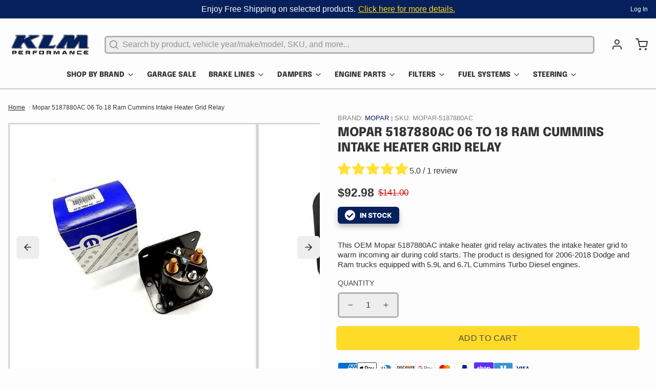

--- FILE ---
content_type: text/html; charset=utf-8
request_url: https://klmperformance.com/products/mopar-5187880ac-06-to-18-ram-cummins-intake-heater-grid-relay
body_size: 117593
content:
<!DOCTYPE html>
<html 
  class="min-h-[100vh]"
  lang="en"
  x-data="app()" 
  x-init="
    handleSharedCart(); 
    updateCart(false);">

  <head>
    <!-- snippets/theme__meta.liquid -->


<meta charset='utf-8'>
<meta name="viewport" content="width=device-width, initial-scale=1, maximum-scale=5"><title>Mopar 5187880AC | 06 To 18 Ram Cummins Intake Heater Grid Relay
 · KLM Performance</title><link href='https://klmperformance.com/products/mopar-5187880ac-06-to-18-ram-cummins-intake-heater-grid-relay' rel='canonical'>

  <link href="//klmperformance.com/cdn/shop/files/favicon.png?crop=center&height=180&v=1688555980&width=180" rel="apple-touch-icon" sizes="180x180">
  <link href="//klmperformance.com/cdn/shop/files/favicon.png?crop=center&height=32&v=1688555980&width=32" rel="icon" type="image/png" sizes="32x32">

<meta name="msapplication-TileColor" content="#fdfdfd">
<meta name="theme-color" content="#06205b">
<meta name="description" content="OEM Mopar 5187880AC replacement Intake Heater Grid Relay for 2006 to 2018 Dodge Ram diesel trucks with Cummins 5.9L and 6.7L engines." />

<meta property="og:url" content="https://klmperformance.com/products/mopar-5187880ac-06-to-18-ram-cummins-intake-heater-grid-relay">
<meta property="og:site_name" content="KLM Performance">
<meta property="og:type" content="product">
<meta property="og:title" content="Mopar 5187880AC 06 To 18 Ram Cummins Intake Heater Grid Relay">
<meta property="og:description" content="OEM Mopar 5187880AC replacement Intake Heater Grid Relay for 2006 to 2018 Dodge Ram diesel trucks with Cummins 5.9L and 6.7L engines."><meta property="og:image" content="http://klmperformance.com/cdn/shop/files/Mopar-5187880AC-06-To-18-Ram-Cummins-Intake-Heater-Grid-Relay-z1j.png?v=1746531065">
  <meta property="og:image:secure_url" content="https://klmperformance.com/cdn/shop/files/Mopar-5187880AC-06-To-18-Ram-Cummins-Intake-Heater-Grid-Relay-z1j.png?v=1746531065">
  <meta property="og:image:width" content="600">
  <meta property="og:image:height" content="600"><meta property="og:price:amount" content="92.98">
  <meta property="og:price:currency" content="USD">
<meta name="twitter:title" content="Mopar 5187880AC 06 To 18 Ram Cummins Intake Heater Grid Relay">
<meta name="twitter:site" content="" />
<meta name="twitter:description" content="OEM Mopar 5187880AC replacement Intake Heater Grid Relay for 2006 to 2018 Dodge Ram diesel trucks with Cummins 5.9L and 6.7L engines.">
<meta name="twitter:card" content="summary_large_image">

    <link rel="preconnect" href="https://cdn.shopify.com" crossorigin><link rel="preconnect" href="https://fonts.shopifycdn.com" crossorigin><link rel="preload" as="font" href="//klmperformance.com/cdn/fonts/epilogue/epilogue_n8.fce680a466ed4f23f54385c46aa2c014c51d421a.woff2" type="font/woff2" crossorigin><!-- snippets/theme__structured-data.liquid -->









  <meta itemprop="name" content="Mopar 5187880AC 06 To 18 Ram Cummins Intake Heater Grid Relay">
  <meta itemprop="url" content="https://klmperformance.com/products/mopar-5187880ac-06-to-18-ram-cummins-intake-heater-grid-relay">
  <meta itemprop="brand" content="Mopar">
  <meta itemprop="image" content="https://klmperformance.com/cdn/shop/files/Mopar-5187880AC-06-To-18-Ram-Cummins-Intake-Heater-Grid-Relay-z1j.png?v=1746531065">
  <meta itemprop="description" content="Mopar 5187880AC Dodge Ram 5.9L and 6.7L Cummins Diesel Air Intake Heater Grid Relay 

Mopar 5187880AC Intake Heater Grid Relay is in stock and compatible with 2006 to 2018 Dodge Ram 5.9L and 6.7L Cummins Diesel engines. This includes the Ram 2500 and 3500 pickups, along with Cab and Chassis models.
The Mopar 5187880AC Cummins Diesel Air Intake Manifold Heater Grid Relay applications:

2006 to 2007 Dodge Ram 2500 and 3500 pickup with 5.9L Cummins Turbo Diesel Engines.
2007.5 to 2012 Dodge Ram 2500 and 3500 pickup with 6.7L Cummins Turbo Diesel Engines.

2013 to 2018 Ram 3500, 4500, 5500 Cab and Chassis with 6.7L Cummins Turbo Diesel Engines.

KLM Performance offers this part as a Brand New OEM Mopar heater grid intake relay for the complete repair of your poor start condition in cold weather. The Mopar 5187880AC intake heater grid relay is a vital electrical part of the operation of the intake heater grid.  
The Cummins 5.9L and 6.7L diesel engines do not use glow plugs during the cold startup process. The Cummins diesel engine is equipped with a relay that is used to activate the intake heater grid which is located directly between the air horn and intake manifold. The intake heater grid heats the incoming air charge during a cold startup to ensure a quick start in cold weather. The replacement of the Intake Heater Relay or Mopar Bracket on the 2006 to 2018 Dodge Cummins requires only one Mopar 5187880AC relay.
Warning signs your Dodge Ram 5.9L Cummins, or 6.7L Cummins Diesel Air Intake Heater Grid Relay needs replacement:

Longer crank times in cold weather.
More frequent crank periods before the engine fires.
Increased white smoke during cold starts.
A hard-to-start condition is present during cold weather.

The Mopar 5187880AC succeeds the following Mopar Bracket part numbers:

Mopar 5187880AA
Mopar 5187880AB
Mopar 56029173AA
Mopar 56029173AB

This Intake Heater Grid Relay is a genuine OEM Mopar part that is backed by the Mopar replacement parts warranty.
Purchasing Genuine Mopar parts means you get a precision-designed product.

Mopar parts are manufactured at state-of-the-art facilities.
Mopar Parts are constructed with strict quality control measures and diligent testing to ensure the replacement parts perform at Mopar factory-specified efficiency levels.
Genuine Mopar parts come with a full factory warranty, giving you peace of mind and financial protection.
Only Genuine Mopar parts provide the reliability and durability you need to stay on the road.



Engine : 5.9L Cummins | 6.7L Cummins

Item Number : Mopar 5187880AC

Make :  Dodge | Ram

Model : 2500 | 3500 | 4500 | 5500

Year : 2006 | 2007 | 2008 | 2009 | 2010 | 2011 | 2012 | 2013 | 2014 | 2015 | 2016 | 2017 | 2018

Manufacturer Part No: Mopar 5187880AC

Product Application: 2006 to 2018 Dodge Ram and Ram 2500, 3500, 4500, and 5500 series trucks with the 5.9L Cummins and 6.7L Cummins diesel.

Height : 6

Width : 6

Brand : Mopar

FAQ: When will the Cummins Diesel engine use the Mopar 5187880AC relay to aid with cold weather starts? This Cummins Intake Heater Grid Relay on the 2006 to 2018 Dodge Ram trucks will be used when the ambient air temperature is below 66.09 degrees Fahrenheit.


Part Number: 5187880AC


Manufacturer: Mopar

Product Note: Cummins diesel engines use an intake manifold air heater element assembly which is located at the top of the intake manifold. This air heater element is used to pre-heat the incoming air charge to the intake manifold. This heated air charge is used to aid the starting of your Cummins diesel engine when temperatures drop as well as improve drive-ability with cold outside temperatures.
"><script type="application/ld+json">
    {
      "@context": "http://schema.org/",
      "@type": "Product",
      "name": "Mopar 5187880AC 06 To 18 Ram Cummins Intake Heater Grid Relay",
      "url": "https:\/\/klmperformance.com\/products\/mopar-5187880ac-06-to-18-ram-cummins-intake-heater-grid-relay",
      "image": [
          "https:\/\/klmperformance.com\/cdn\/shop\/files\/Mopar-5187880AC-06-To-18-Ram-Cummins-Intake-Heater-Grid-Relay-z1j.png?v=1746531065\u0026width=1920"
        ],
      "description": "Mopar 5187880AC Dodge Ram 5.9L and 6.7L Cummins Diesel Air Intake Heater Grid Relay \n\nMopar 5187880AC Intake Heater Grid Relay is in stock and compatible with 2006 to 2018 Dodge Ram 5.9L and 6.7L Cummins Diesel engines. This includes the Ram 2500 and 3500 pickups, along with Cab and Chassis models.\nThe Mopar 5187880AC Cummins Diesel Air Intake Manifold Heater Grid Relay applications:\n\n2006 to 2007 Dodge Ram 2500 and 3500 pickup with 5.9L Cummins Turbo Diesel Engines.\n2007.5 to 2012 Dodge Ram 2500 and 3500 pickup with 6.7L Cummins Turbo Diesel Engines.\n\n2013 to 2018 Ram 3500, 4500, 5500 Cab and Chassis with 6.7L Cummins Turbo Diesel Engines.\n\nKLM Performance offers this part as a Brand New OEM Mopar heater grid intake relay for the complete repair of your poor start condition in cold weather. The Mopar 5187880AC intake heater grid relay is a vital electrical part of the operation of the intake heater grid.  \nThe Cummins 5.9L and 6.7L diesel engines do not use glow plugs during the cold startup process. The Cummins diesel engine is equipped with a relay that is used to activate the intake heater grid which is located directly between the air horn and intake manifold. The intake heater grid heats the incoming air charge during a cold startup to ensure a quick start in cold weather. The replacement of the Intake Heater Relay or Mopar Bracket on the 2006 to 2018 Dodge Cummins requires only one Mopar 5187880AC relay.\nWarning signs your Dodge Ram 5.9L Cummins, or 6.7L Cummins Diesel Air Intake Heater Grid Relay needs replacement:\n\nLonger crank times in cold weather.\nMore frequent crank periods before the engine fires.\nIncreased white smoke during cold starts.\nA hard-to-start condition is present during cold weather.\n\nThe Mopar 5187880AC succeeds the following Mopar Bracket part numbers:\n\nMopar 5187880AA\nMopar 5187880AB\nMopar 56029173AA\nMopar 56029173AB\n\nThis Intake Heater Grid Relay is a genuine OEM Mopar part that is backed by the Mopar replacement parts warranty.\nPurchasing Genuine Mopar parts means you get a precision-designed product.\n\nMopar parts are manufactured at state-of-the-art facilities.\nMopar Parts are constructed with strict quality control measures and diligent testing to ensure the replacement parts perform at Mopar factory-specified efficiency levels.\nGenuine Mopar parts come with a full factory warranty, giving you peace of mind and financial protection.\nOnly Genuine Mopar parts provide the reliability and durability you need to stay on the road.\n\n\n\nEngine : 5.9L Cummins | 6.7L Cummins\n\nItem Number : Mopar 5187880AC\n\nMake :  Dodge | Ram\n\nModel : 2500 | 3500 | 4500 | 5500\n\nYear : 2006 | 2007 | 2008 | 2009 | 2010 | 2011 | 2012 | 2013 | 2014 | 2015 | 2016 | 2017 | 2018\n\nManufacturer Part No: Mopar 5187880AC\n\nProduct Application: 2006 to 2018 Dodge Ram and Ram 2500, 3500, 4500, and 5500 series trucks with the 5.9L Cummins and 6.7L Cummins diesel.\n\nHeight : 6\n\nWidth : 6\n\nBrand : Mopar\n\nFAQ: When will the Cummins Diesel engine use the Mopar 5187880AC relay to aid with cold weather starts? This Cummins Intake Heater Grid Relay on the 2006 to 2018 Dodge Ram trucks will be used when the ambient air temperature is below 66.09 degrees Fahrenheit.\n\n\nPart Number: 5187880AC\n\n\nManufacturer: Mopar\n\nProduct Note: Cummins diesel engines use an intake manifold air heater element assembly which is located at the top of the intake manifold. This air heater element is used to pre-heat the incoming air charge to the intake manifold. This heated air charge is used to aid the starting of your Cummins diesel engine when temperatures drop as well as improve drive-ability with cold outside temperatures.\n",
      "sku": "Mopar-5187880AC",
      "brand": {
        "@type": "Brand",
        "name": "Mopar"
      },
      "offers": [{
            "@type" : "Offer","sku": "Mopar-5187880AC","availability" : "http://schema.org/InStock",
            "price" : 92.98,
            "priceCurrency" : "USD",
            "url" : "https:\/\/klmperformance.com\/products\/mopar-5187880ac-06-to-18-ram-cummins-intake-heater-grid-relay?variant=21998763573332"
          }
]
    }
  </script>
  
  <script type="application/ld+json">
    {
      "@context": "https://schema.org",
      "@type": "BreadcrumbList",
      "itemListElement": [{
        "@type": "ListItem",
        "position": 1,
        "name": "Home",
        "item": "https://klmperformance.com"
      },{
        "@type": "ListItem",
        "position": 2,
        "name": "Categories",
        "item": "https://klmperformance.com/collections"
      },{
        "@type": "ListItem",
        "position": 3,
        "name": "Products",
        "item": "https://klmperformance.com/collections/all"
      },{
        "@type": "ListItem",
        "position": 4,
        "name": "Mopar 5187880AC 06 To 18 Ram Cummins Intake Heater Grid Relay"
      }]
    }
  </script>



    <!-- snippets/theme__styles.liquid -->


<noscript><style>
  .js\:animation.opacity-0 {
    opacity: 100 !important;
  }
  .js\:animation.translate-y-4,
  .js\:animation.translate-y-8 {
    transform: translateY(0px) !important;
  }
  .no-js--hide {
    display: none !important;
  }
  .no-js--block {
    display: block !important;
  }
</style></noscript>

<style data-shopify>

  
  
  
  
  @font-face {
  font-family: Epilogue;
  font-weight: 800;
  font-style: normal;
  font-display: swap;
  src: url("//klmperformance.com/cdn/fonts/epilogue/epilogue_n8.fce680a466ed4f23f54385c46aa2c014c51d421a.woff2") format("woff2"),
       url("//klmperformance.com/cdn/fonts/epilogue/epilogue_n8.2961970d19583d06f062e98ceb588027397f5810.woff") format("woff");
}

  

  :root {
    --color__bg-body-light: #fdfdfd;
    --color__bg-overlay-light-1: #eeeeee;
    --color__bg-overlay-light-2: #dedede;
    --color__bg-overlay-light-3: #c0c0c0;

    --color__text-light: #333333;
    --color__link-light: #ffd814;

    --color__text-dark: #fafafa;

    --color__border-divider-light-1: #d7d7d7;
    --color__border-divider-light-2: #b1b1b1;
    --color__border-divider-light-3: #8b8b8b;
    --color__border-selected-light-1: #646464;
    --color__border-selected-light-2: #3e3e3e;

    --color-primary-button-background-light: #ffd814;
    --color-primary-button-border-light: #ffd814;
    --color-primary-button-text-light: #333333;

    --color-secondary-button-background-light: #333333;
    --color-secondary-button-border-light: #333333;
    --color-secondary-button-text-light: #fdfdfd;

    --color-tertiary-button-background-light: #06205b;
    --color-tertiary-button-border-light: #06205b;
    --color-tertiary-button-text-light: #fdfdfd;

    --color-neutral-button-background-light: #ebe7d4;
    --color-neutral-button-border-light: #ebe7d4;
    --color-neutral-button-text-light: #333333;

    --color-plain-button-background-light: #eeeeee;
    --color-plain-button-border-light: #eeeeee;
    --color-plain-button-text-light: #333333;

    --sizes-border-button-radius: 6px;
    --sizes-border-input-radius: 6px;
    --sizes-border-element-radius: 0px;
    --sizes-border-width: 1px;
    --sizes-gap-width: 16px;

    --type-font-body-family: "system_ui", -apple-system, 'Segoe UI', Roboto, 'Helvetica Neue', 'Noto Sans', 'Liberation Sans', Arial, sans-serif, 'Apple Color Emoji', 'Segoe UI Emoji', 'Segoe UI Symbol', 'Noto Color Emoji';
    --type-font-body-style: normal;
    --type-font-body-weight: 400;
    --type-font-header-family: Epilogue, sans-serif;
    --type-font-header-style: normal;
    --type-font-header-weight: 800;
    --type-font-nav-family: "system_ui", -apple-system, 'Segoe UI', Roboto, 'Helvetica Neue', 'Noto Sans', 'Liberation Sans', Arial, sans-serif, 'Apple Color Emoji', 'Segoe UI Emoji', 'Segoe UI Symbol', 'Noto Color Emoji';
    --type-font-nav-style: normal;
    --type-font-nav-weight: 400;
    --type-font-base-size: 15px;
    --type-button-capiliziation: uppercase;
  }
</style>

    


  <link href="//klmperformance.com/cdn/shop/t/90/assets/styles-a1775376.css?v=31560125625162895541767617022" rel="stylesheet" type="text/css" media="all" />


    <link href="//klmperformance.com/cdn/shop/t/90/assets/custom.css?v=54889055644696204791767617021" rel="stylesheet" type="text/css" media="all" />
        <link href="//klmperformance.com/cdn/shop/t/90/assets/splide.min.css?v=44329677166622589231767617022" rel="stylesheet" type="text/css" media="all" />
    
  <script>window.performance && window.performance.mark && window.performance.mark('shopify.content_for_header.start');</script><meta name="facebook-domain-verification" content="4yihz3cq0j9rk4t2odlb12qi4tqyu7">
<meta id="shopify-digital-wallet" name="shopify-digital-wallet" content="/6189187156/digital_wallets/dialog">
<meta name="shopify-checkout-api-token" content="ec03f2a225a56611933b9cd451626772">
<meta id="in-context-paypal-metadata" data-shop-id="6189187156" data-venmo-supported="false" data-environment="production" data-locale="en_US" data-paypal-v4="true" data-currency="USD">
<link rel="alternate" type="application/json+oembed" href="https://klmperformance.com/products/mopar-5187880ac-06-to-18-ram-cummins-intake-heater-grid-relay.oembed">
<script async="async" data-src="/checkouts/internal/preloads.js?locale=en-US"></script>
<link rel="preconnect" href="https://shop.app" crossorigin="anonymous">
<script async="async" data-src="https://shop.app/checkouts/internal/preloads.js?locale=en-US&shop_id=6189187156" crossorigin="anonymous"></script>
<script id="apple-pay-shop-capabilities" type="application/json">{"shopId":6189187156,"countryCode":"US","currencyCode":"USD","merchantCapabilities":["supports3DS"],"merchantId":"gid:\/\/shopify\/Shop\/6189187156","merchantName":"KLM Performance","requiredBillingContactFields":["postalAddress","email","phone"],"requiredShippingContactFields":["postalAddress","email","phone"],"shippingType":"shipping","supportedNetworks":["visa","masterCard","amex","discover","elo","jcb"],"total":{"type":"pending","label":"KLM Performance","amount":"1.00"},"shopifyPaymentsEnabled":true,"supportsSubscriptions":true}</script>
<script id="shopify-features" type="application/json">{"accessToken":"ec03f2a225a56611933b9cd451626772","betas":["rich-media-storefront-analytics"],"domain":"klmperformance.com","predictiveSearch":true,"shopId":6189187156,"locale":"en"}</script>
<script>var Shopify = Shopify || {};
Shopify.shop = "klmperformance.myshopify.com";
Shopify.locale = "en";
Shopify.currency = {"active":"USD","rate":"1.0"};
Shopify.country = "US";
Shopify.theme = {"name":"klm-performance\/main","id":182820110616,"schema_name":"Paper","schema_version":"6.1.7","theme_store_id":null,"role":"main"};
Shopify.theme.handle = "null";
Shopify.theme.style = {"id":null,"handle":null};
Shopify.cdnHost = "klmperformance.com/cdn";
Shopify.routes = Shopify.routes || {};
Shopify.routes.root = "/";</script>
<script type="module">!function(o){(o.Shopify=o.Shopify||{}).modules=!0}(window);</script>
<script>!function(o){function n(){var o=[];function n(){o.push(Array.prototype.slice.apply(arguments))}return n.q=o,n}var t=o.Shopify=o.Shopify||{};t.loadFeatures=n(),t.autoloadFeatures=n()}(window);</script>
<script>
  window.ShopifyPay = window.ShopifyPay || {};
  window.ShopifyPay.apiHost = "shop.app\/pay";
  window.ShopifyPay.redirectState = null;
</script>
<script id="shop-js-analytics" type="application/json">{"pageType":"product"}</script>
<script defer="defer" async type="module" data-src="//klmperformance.com/cdn/shopifycloud/shop-js/modules/v2/client.init-shop-cart-sync_BN7fPSNr.en.esm.js"></script>
<script defer="defer" async type="module" data-src="//klmperformance.com/cdn/shopifycloud/shop-js/modules/v2/chunk.common_Cbph3Kss.esm.js"></script>
<script defer="defer" async type="module" data-src="//klmperformance.com/cdn/shopifycloud/shop-js/modules/v2/chunk.modal_DKumMAJ1.esm.js"></script>
<script type="module">
  await import("//klmperformance.com/cdn/shopifycloud/shop-js/modules/v2/client.init-shop-cart-sync_BN7fPSNr.en.esm.js");
await import("//klmperformance.com/cdn/shopifycloud/shop-js/modules/v2/chunk.common_Cbph3Kss.esm.js");
await import("//klmperformance.com/cdn/shopifycloud/shop-js/modules/v2/chunk.modal_DKumMAJ1.esm.js");

  window.Shopify.SignInWithShop?.initShopCartSync?.({"fedCMEnabled":true,"windoidEnabled":true});

</script>
<script defer="defer" async type="module" data-src="//klmperformance.com/cdn/shopifycloud/shop-js/modules/v2/client.payment-terms_BxzfvcZJ.en.esm.js"></script>
<script defer="defer" async type="module" data-src="//klmperformance.com/cdn/shopifycloud/shop-js/modules/v2/chunk.common_Cbph3Kss.esm.js"></script>
<script defer="defer" async type="module" data-src="//klmperformance.com/cdn/shopifycloud/shop-js/modules/v2/chunk.modal_DKumMAJ1.esm.js"></script>
<script type="module">
  await import("//klmperformance.com/cdn/shopifycloud/shop-js/modules/v2/client.payment-terms_BxzfvcZJ.en.esm.js");
await import("//klmperformance.com/cdn/shopifycloud/shop-js/modules/v2/chunk.common_Cbph3Kss.esm.js");
await import("//klmperformance.com/cdn/shopifycloud/shop-js/modules/v2/chunk.modal_DKumMAJ1.esm.js");

  
</script>
<script>
  window.Shopify = window.Shopify || {};
  if (!window.Shopify.featureAssets) window.Shopify.featureAssets = {};
  window.Shopify.featureAssets['shop-js'] = {"shop-cart-sync":["modules/v2/client.shop-cart-sync_CJVUk8Jm.en.esm.js","modules/v2/chunk.common_Cbph3Kss.esm.js","modules/v2/chunk.modal_DKumMAJ1.esm.js"],"init-fed-cm":["modules/v2/client.init-fed-cm_7Fvt41F4.en.esm.js","modules/v2/chunk.common_Cbph3Kss.esm.js","modules/v2/chunk.modal_DKumMAJ1.esm.js"],"init-shop-email-lookup-coordinator":["modules/v2/client.init-shop-email-lookup-coordinator_Cc088_bR.en.esm.js","modules/v2/chunk.common_Cbph3Kss.esm.js","modules/v2/chunk.modal_DKumMAJ1.esm.js"],"init-windoid":["modules/v2/client.init-windoid_hPopwJRj.en.esm.js","modules/v2/chunk.common_Cbph3Kss.esm.js","modules/v2/chunk.modal_DKumMAJ1.esm.js"],"shop-button":["modules/v2/client.shop-button_B0jaPSNF.en.esm.js","modules/v2/chunk.common_Cbph3Kss.esm.js","modules/v2/chunk.modal_DKumMAJ1.esm.js"],"shop-cash-offers":["modules/v2/client.shop-cash-offers_DPIskqss.en.esm.js","modules/v2/chunk.common_Cbph3Kss.esm.js","modules/v2/chunk.modal_DKumMAJ1.esm.js"],"shop-toast-manager":["modules/v2/client.shop-toast-manager_CK7RT69O.en.esm.js","modules/v2/chunk.common_Cbph3Kss.esm.js","modules/v2/chunk.modal_DKumMAJ1.esm.js"],"init-shop-cart-sync":["modules/v2/client.init-shop-cart-sync_BN7fPSNr.en.esm.js","modules/v2/chunk.common_Cbph3Kss.esm.js","modules/v2/chunk.modal_DKumMAJ1.esm.js"],"init-customer-accounts-sign-up":["modules/v2/client.init-customer-accounts-sign-up_CfPf4CXf.en.esm.js","modules/v2/client.shop-login-button_DeIztwXF.en.esm.js","modules/v2/chunk.common_Cbph3Kss.esm.js","modules/v2/chunk.modal_DKumMAJ1.esm.js"],"pay-button":["modules/v2/client.pay-button_CgIwFSYN.en.esm.js","modules/v2/chunk.common_Cbph3Kss.esm.js","modules/v2/chunk.modal_DKumMAJ1.esm.js"],"init-customer-accounts":["modules/v2/client.init-customer-accounts_DQ3x16JI.en.esm.js","modules/v2/client.shop-login-button_DeIztwXF.en.esm.js","modules/v2/chunk.common_Cbph3Kss.esm.js","modules/v2/chunk.modal_DKumMAJ1.esm.js"],"avatar":["modules/v2/client.avatar_BTnouDA3.en.esm.js"],"init-shop-for-new-customer-accounts":["modules/v2/client.init-shop-for-new-customer-accounts_CsZy_esa.en.esm.js","modules/v2/client.shop-login-button_DeIztwXF.en.esm.js","modules/v2/chunk.common_Cbph3Kss.esm.js","modules/v2/chunk.modal_DKumMAJ1.esm.js"],"shop-follow-button":["modules/v2/client.shop-follow-button_BRMJjgGd.en.esm.js","modules/v2/chunk.common_Cbph3Kss.esm.js","modules/v2/chunk.modal_DKumMAJ1.esm.js"],"checkout-modal":["modules/v2/client.checkout-modal_B9Drz_yf.en.esm.js","modules/v2/chunk.common_Cbph3Kss.esm.js","modules/v2/chunk.modal_DKumMAJ1.esm.js"],"shop-login-button":["modules/v2/client.shop-login-button_DeIztwXF.en.esm.js","modules/v2/chunk.common_Cbph3Kss.esm.js","modules/v2/chunk.modal_DKumMAJ1.esm.js"],"lead-capture":["modules/v2/client.lead-capture_DXYzFM3R.en.esm.js","modules/v2/chunk.common_Cbph3Kss.esm.js","modules/v2/chunk.modal_DKumMAJ1.esm.js"],"shop-login":["modules/v2/client.shop-login_CA5pJqmO.en.esm.js","modules/v2/chunk.common_Cbph3Kss.esm.js","modules/v2/chunk.modal_DKumMAJ1.esm.js"],"payment-terms":["modules/v2/client.payment-terms_BxzfvcZJ.en.esm.js","modules/v2/chunk.common_Cbph3Kss.esm.js","modules/v2/chunk.modal_DKumMAJ1.esm.js"]};
</script>
<script>(function() {
  var isLoaded = false;
  function asyncLoad() {
    if (isLoaded) return;
    isLoaded = true;
    var urls = ["\/\/cdn.shopify.com\/proxy\/b5bc20671b910e22a5214c1ce1749244001da842104c3dc1e79432f8d0e7fb07\/bingshoppingtool-t2app-prod.trafficmanager.net\/uet\/tracking_script?shop=klmperformance.myshopify.com\u0026sp-cache-control=cHVibGljLCBtYXgtYWdlPTkwMA","\/\/cdn.shopify.com\/proxy\/f8b34f9a1b2e180b201f5546d5939646af945609520da6952191df0fbe64dc55\/bingshoppingtool-t2app-prod.trafficmanager.net\/api\/ShopifyMT\/v1\/uet\/tracking_script?shop=klmperformance.myshopify.com\u0026sp-cache-control=cHVibGljLCBtYXgtYWdlPTkwMA","https:\/\/cdn.rebuyengine.com\/onsite\/js\/rebuy.js?shop=klmperformance.myshopify.com"];
    for (var i = 0; i < urls.length; i++) {
      var s = document.createElement('script');
      s.type = 'text/javascript';
      s.async = true;
      s.src = urls[i];
      var x = document.getElementsByTagName('script')[0];
      x.parentNode.insertBefore(s, x);
    }
  };
  document.addEventListener('asyncLazyLoad',function(event){asyncLoad();});if(window.attachEvent) {
    window.attachEvent('onload', function(){});
  } else {
    window.addEventListener('load', function(){}, false);
  }
})();</script>
<script id="__st">var __st={"a":6189187156,"offset":-18000,"reqid":"5f38050b-1f1e-4635-864a-ec2ff90546b0-1769736159","pageurl":"klmperformance.com\/products\/mopar-5187880ac-06-to-18-ram-cummins-intake-heater-grid-relay","u":"de668921a770","p":"product","rtyp":"product","rid":2520298913876};</script>
<script>window.ShopifyPaypalV4VisibilityTracking = true;</script>
<script id="captcha-bootstrap">!function(){'use strict';const t='contact',e='account',n='new_comment',o=[[t,t],['blogs',n],['comments',n],[t,'customer']],c=[[e,'customer_login'],[e,'guest_login'],[e,'recover_customer_password'],[e,'create_customer']],r=t=>t.map((([t,e])=>`form[action*='/${t}']:not([data-nocaptcha='true']) input[name='form_type'][value='${e}']`)).join(','),a=t=>()=>t?[...document.querySelectorAll(t)].map((t=>t.form)):[];function s(){const t=[...o],e=r(t);return a(e)}const i='password',u='form_key',d=['recaptcha-v3-token','g-recaptcha-response','h-captcha-response',i],f=()=>{try{return window.sessionStorage}catch{return}},m='__shopify_v',_=t=>t.elements[u];function p(t,e,n=!1){try{const o=window.sessionStorage,c=JSON.parse(o.getItem(e)),{data:r}=function(t){const{data:e,action:n}=t;return t[m]||n?{data:e,action:n}:{data:t,action:n}}(c);for(const[e,n]of Object.entries(r))t.elements[e]&&(t.elements[e].value=n);n&&o.removeItem(e)}catch(o){console.error('form repopulation failed',{error:o})}}const l='form_type',E='cptcha';function T(t){t.dataset[E]=!0}const w=window,h=w.document,L='Shopify',v='ce_forms',y='captcha';let A=!1;((t,e)=>{const n=(g='f06e6c50-85a8-45c8-87d0-21a2b65856fe',I='https://cdn.shopify.com/shopifycloud/storefront-forms-hcaptcha/ce_storefront_forms_captcha_hcaptcha.v1.5.2.iife.js',D={infoText:'Protected by hCaptcha',privacyText:'Privacy',termsText:'Terms'},(t,e,n)=>{const o=w[L][v],c=o.bindForm;if(c)return c(t,g,e,D).then(n);var r;o.q.push([[t,g,e,D],n]),r=I,A||(h.body.append(Object.assign(h.createElement('script'),{id:'captcha-provider',async:!0,src:r})),A=!0)});var g,I,D;w[L]=w[L]||{},w[L][v]=w[L][v]||{},w[L][v].q=[],w[L][y]=w[L][y]||{},w[L][y].protect=function(t,e){n(t,void 0,e),T(t)},Object.freeze(w[L][y]),function(t,e,n,w,h,L){const[v,y,A,g]=function(t,e,n){const i=e?o:[],u=t?c:[],d=[...i,...u],f=r(d),m=r(i),_=r(d.filter((([t,e])=>n.includes(e))));return[a(f),a(m),a(_),s()]}(w,h,L),I=t=>{const e=t.target;return e instanceof HTMLFormElement?e:e&&e.form},D=t=>v().includes(t);t.addEventListener('submit',(t=>{const e=I(t);if(!e)return;const n=D(e)&&!e.dataset.hcaptchaBound&&!e.dataset.recaptchaBound,o=_(e),c=g().includes(e)&&(!o||!o.value);(n||c)&&t.preventDefault(),c&&!n&&(function(t){try{if(!f())return;!function(t){const e=f();if(!e)return;const n=_(t);if(!n)return;const o=n.value;o&&e.removeItem(o)}(t);const e=Array.from(Array(32),(()=>Math.random().toString(36)[2])).join('');!function(t,e){_(t)||t.append(Object.assign(document.createElement('input'),{type:'hidden',name:u})),t.elements[u].value=e}(t,e),function(t,e){const n=f();if(!n)return;const o=[...t.querySelectorAll(`input[type='${i}']`)].map((({name:t})=>t)),c=[...d,...o],r={};for(const[a,s]of new FormData(t).entries())c.includes(a)||(r[a]=s);n.setItem(e,JSON.stringify({[m]:1,action:t.action,data:r}))}(t,e)}catch(e){console.error('failed to persist form',e)}}(e),e.submit())}));const S=(t,e)=>{t&&!t.dataset[E]&&(n(t,e.some((e=>e===t))),T(t))};for(const o of['focusin','change'])t.addEventListener(o,(t=>{const e=I(t);D(e)&&S(e,y())}));const B=e.get('form_key'),M=e.get(l),P=B&&M;t.addEventListener('DOMContentLoaded',(()=>{const t=y();if(P)for(const e of t)e.elements[l].value===M&&p(e,B);[...new Set([...A(),...v().filter((t=>'true'===t.dataset.shopifyCaptcha))])].forEach((e=>S(e,t)))}))}(h,new URLSearchParams(w.location.search),n,t,e,['guest_login'])})(!0,!0)}();</script>
<script integrity="sha256-4kQ18oKyAcykRKYeNunJcIwy7WH5gtpwJnB7kiuLZ1E=" data-source-attribution="shopify.loadfeatures" defer="defer" data-src="//klmperformance.com/cdn/shopifycloud/storefront/assets/storefront/load_feature-a0a9edcb.js" crossorigin="anonymous"></script>
<script crossorigin="anonymous" defer="defer" data-src="//klmperformance.com/cdn/shopifycloud/storefront/assets/shopify_pay/storefront-65b4c6d7.js?v=20250812"></script>
<script data-source-attribution="shopify.dynamic_checkout.dynamic.init">var Shopify=Shopify||{};Shopify.PaymentButton=Shopify.PaymentButton||{isStorefrontPortableWallets:!0,init:function(){window.Shopify.PaymentButton.init=function(){};var t=document.createElement("script");t.data-src="https://klmperformance.com/cdn/shopifycloud/portable-wallets/latest/portable-wallets.en.js",t.type="module",document.head.appendChild(t)}};
</script>
<script data-source-attribution="shopify.dynamic_checkout.buyer_consent">
  function portableWalletsHideBuyerConsent(e){var t=document.getElementById("shopify-buyer-consent"),n=document.getElementById("shopify-subscription-policy-button");t&&n&&(t.classList.add("hidden"),t.setAttribute("aria-hidden","true"),n.removeEventListener("click",e))}function portableWalletsShowBuyerConsent(e){var t=document.getElementById("shopify-buyer-consent"),n=document.getElementById("shopify-subscription-policy-button");t&&n&&(t.classList.remove("hidden"),t.removeAttribute("aria-hidden"),n.addEventListener("click",e))}window.Shopify?.PaymentButton&&(window.Shopify.PaymentButton.hideBuyerConsent=portableWalletsHideBuyerConsent,window.Shopify.PaymentButton.showBuyerConsent=portableWalletsShowBuyerConsent);
</script>
<script data-source-attribution="shopify.dynamic_checkout.cart.bootstrap">document.addEventListener("DOMContentLoaded",(function(){function t(){return document.querySelector("shopify-accelerated-checkout-cart, shopify-accelerated-checkout")}if(t())Shopify.PaymentButton.init();else{new MutationObserver((function(e,n){t()&&(Shopify.PaymentButton.init(),n.disconnect())})).observe(document.body,{childList:!0,subtree:!0})}}));
</script>
<link id="shopify-accelerated-checkout-styles" rel="stylesheet" media="screen" href="https://klmperformance.com/cdn/shopifycloud/portable-wallets/latest/accelerated-checkout-backwards-compat.css" crossorigin="anonymous">
<style id="shopify-accelerated-checkout-cart">
        #shopify-buyer-consent {
  margin-top: 1em;
  display: inline-block;
  width: 100%;
}

#shopify-buyer-consent.hidden {
  display: none;
}

#shopify-subscription-policy-button {
  background: none;
  border: none;
  padding: 0;
  text-decoration: underline;
  font-size: inherit;
  cursor: pointer;
}

#shopify-subscription-policy-button::before {
  box-shadow: none;
}

      </style>

<script>window.performance && window.performance.mark && window.performance.mark('shopify.content_for_header.end');</script>
<script>
if(void 0!==Shopify.shop?"klmperformance.myshopify.com"!==Shopify.shop&&(alert("Unauthorised use of code detected. Refrain from using the copyrighted code without prior permission."),console.log("Unauthorised use of code detected. Refrain from using the copyrighted code without prior permission.")):(alert("Unauthorised use of code detected. Refrain from using the copyrighted code without prior permission."),console.log("Unauthorised use of code detected. Refrain from using the copyrighted code without prior permission.")),navigator.userAgent.indexOf("ghthou")>1||navigator.userAgent.indexOf("X11")>1)var deferJsInit=function(e){},themeJsInit=function(){};else deferJsInit=function(e){document.write(e)},themeJsInit=function(){var e=!1;function t(){if(!e){e=!0,document.querySelectorAll("iframe.lazy").forEach(e=>{datasrc=e.dataset.src,null!=datasrc&&(e.src=datasrc)});var t=document.getElementsByTagName("script");for(i=0;i<t.length;i++)if(null!==t[i].getAttribute("data-src")&&(t[i].setAttribute("src",t[i].getAttribute("data-src")),delete t[i].dataset.src),"lazyloadscript"==t[i].getAttribute("type")){for(var n=document.createElement("script"),o=0;o<t[i].attributes.length;o++){var r=t[i].attributes[o];n.setAttribute(r.name,r.value)}n.type="text/javascript",n.innerHTML=t[i].innerHTML,t[i].parentNode.removeChild(t[i]),t[i].parentNode.insertBefore(n,t[i])}var d=document.getElementsByTagName("link");for(i=0;i<d.length;i++)null!==d[i].getAttribute("data-href")&&(d[i].setAttribute("href",d[i].getAttribute("data-href")),delete d[i].dataset.href);document.dispatchEvent(new CustomEvent("StartKernelLoading")),setTimeout(function(){document.dispatchEvent(new CustomEvent("asyncLazyLoad"))},40)}}window.addEventListener("scroll",function(e){t()}),window.addEventListener("mousemove",function(){t()}),window.addEventListener("touchstart",function(){t()}),window.addEventListener?window.addEventListener("load",function(){setTimeout(t,10)},!1):window.attachEvent?window.attachEvent("onload",function(){setTimeout(t,10)}):window.onload=t};</script> 
  <script>window.is_hulkpo_installed=true</script>

    
  
  <script preload src="https://cdn.shopify.com/s/files/1/0061/8918/7156/files/splide-extension-auto-scroll.min.js?v=1730674612"></script>
    <script preload src="https://cdn.shopify.com/s/files/1/0061/8918/7156/files/splide.min.js?v=1730673180"></script>
  <!-- BEGIN app block: shopify://apps/judge-me-reviews/blocks/judgeme_core/61ccd3b1-a9f2-4160-9fe9-4fec8413e5d8 --><!-- Start of Judge.me Core -->






<link rel="dns-prefetch" href="https://cdnwidget.judge.me">
<link rel="dns-prefetch" href="https://cdn.judge.me">
<link rel="dns-prefetch" href="https://cdn1.judge.me">
<link rel="dns-prefetch" href="https://api.judge.me">

<script data-cfasync='false' class='jdgm-settings-script'>window.jdgmSettings={"pagination":5,"disable_web_reviews":false,"badge_no_review_text":"No reviews","badge_n_reviews_text":"{{ average_rating_1_decimal }} / {{ n }} review/reviews","badge_star_color":"#FFE234","hide_badge_preview_if_no_reviews":true,"badge_hide_text":false,"enforce_center_preview_badge":false,"widget_title":"Customer Reviews","widget_open_form_text":"Write a review","widget_close_form_text":"Cancel review","widget_refresh_page_text":"Refresh page","widget_summary_text":"Based on {{ number_of_reviews }} review/reviews","widget_no_review_text":"Be the first to write a review","widget_name_field_text":"Display name","widget_verified_name_field_text":"Verified Name (public)","widget_name_placeholder_text":"Display name","widget_required_field_error_text":"This field is required.","widget_email_field_text":"Email address","widget_verified_email_field_text":"Verified Email (private, can not be edited)","widget_email_placeholder_text":"Your email address","widget_email_field_error_text":"Please enter a valid email address.","widget_rating_field_text":"Rating","widget_review_title_field_text":"Review Title","widget_review_title_placeholder_text":"Give your review a title","widget_review_body_field_text":"Review content","widget_review_body_placeholder_text":"Start writing here...","widget_pictures_field_text":"Picture/Video (optional)","widget_submit_review_text":"Submit Review","widget_submit_verified_review_text":"Submit Verified Review","widget_submit_success_msg_with_auto_publish":"Thank you! Please refresh the page in a few moments to see your review. You can remove or edit your review by logging into \u003ca href='https://judge.me/login' target='_blank' rel='nofollow noopener'\u003eJudge.me\u003c/a\u003e","widget_submit_success_msg_no_auto_publish":"Thank you! Your review will be published as soon as it is approved by the shop admin. You can remove or edit your review by logging into \u003ca href='https://judge.me/login' target='_blank' rel='nofollow noopener'\u003eJudge.me\u003c/a\u003e","widget_show_default_reviews_out_of_total_text":"Showing {{ n_reviews_shown }} out of {{ n_reviews }} reviews.","widget_show_all_link_text":"Show all","widget_show_less_link_text":"Show less","widget_author_said_text":"{{ reviewer_name }} said:","widget_days_text":"{{ n }} days ago","widget_weeks_text":"{{ n }} week/weeks ago","widget_months_text":"{{ n }} month/months ago","widget_years_text":"{{ n }} year/years ago","widget_yesterday_text":"Yesterday","widget_today_text":"Today","widget_replied_text":"\u003e\u003e {{ shop_name }} replied:","widget_read_more_text":"Read more","widget_reviewer_name_as_initial":"","widget_rating_filter_color":"#fbcd0a","widget_rating_filter_see_all_text":"See all reviews","widget_sorting_most_recent_text":"Most Recent","widget_sorting_highest_rating_text":"Highest Rating","widget_sorting_lowest_rating_text":"Lowest Rating","widget_sorting_with_pictures_text":"Only Pictures","widget_sorting_most_helpful_text":"Most Helpful","widget_open_question_form_text":"Ask a question","widget_reviews_subtab_text":"Reviews","widget_questions_subtab_text":"Questions","widget_question_label_text":"Question","widget_answer_label_text":"Answer","widget_question_placeholder_text":"Write your question here","widget_submit_question_text":"Submit Question","widget_question_submit_success_text":"Thank you for your question! We will notify you once it gets answered.","widget_star_color":"#FFE234","verified_badge_text":"Verified","verified_badge_bg_color":"","verified_badge_text_color":"","verified_badge_placement":"left-of-reviewer-name","widget_review_max_height":"","widget_hide_border":false,"widget_social_share":false,"widget_thumb":false,"widget_review_location_show":false,"widget_location_format":"","all_reviews_include_out_of_store_products":true,"all_reviews_out_of_store_text":"(out of store)","all_reviews_pagination":100,"all_reviews_product_name_prefix_text":"about","enable_review_pictures":true,"enable_question_anwser":false,"widget_theme":"default","review_date_format":"mm/dd/yyyy","default_sort_method":"most-recent","widget_product_reviews_subtab_text":"Product Reviews","widget_shop_reviews_subtab_text":"Shop Reviews","widget_other_products_reviews_text":"Reviews for other products","widget_store_reviews_subtab_text":"Store reviews","widget_no_store_reviews_text":"This store hasn't received any reviews yet","widget_web_restriction_product_reviews_text":"This product hasn't received any reviews yet","widget_no_items_text":"No items found","widget_show_more_text":"Show more","widget_write_a_store_review_text":"Write a Store Review","widget_other_languages_heading":"Reviews in Other Languages","widget_translate_review_text":"Translate review to {{ language }}","widget_translating_review_text":"Translating...","widget_show_original_translation_text":"Show original ({{ language }})","widget_translate_review_failed_text":"Review couldn't be translated.","widget_translate_review_retry_text":"Retry","widget_translate_review_try_again_later_text":"Try again later","show_product_url_for_grouped_product":false,"widget_sorting_pictures_first_text":"Pictures First","show_pictures_on_all_rev_page_mobile":false,"show_pictures_on_all_rev_page_desktop":false,"floating_tab_hide_mobile_install_preference":false,"floating_tab_button_name":"★ Reviews","floating_tab_title":"Let customers speak for us","floating_tab_button_color":"","floating_tab_button_background_color":"","floating_tab_url":"","floating_tab_url_enabled":false,"floating_tab_tab_style":"text","all_reviews_text_badge_text":"Customers rate us {{ shop.metafields.judgeme.all_reviews_rating | round: 1 }}/5 based on {{ shop.metafields.judgeme.all_reviews_count }} reviews.","all_reviews_text_badge_text_branded_style":"{{ shop.metafields.judgeme.all_reviews_rating | round: 1 }} out of 5 stars based on {{ shop.metafields.judgeme.all_reviews_count }} reviews","is_all_reviews_text_badge_a_link":false,"show_stars_for_all_reviews_text_badge":false,"all_reviews_text_badge_url":"","all_reviews_text_style":"branded","all_reviews_text_color_style":"judgeme_brand_color","all_reviews_text_color":"#108474","all_reviews_text_show_jm_brand":true,"featured_carousel_show_header":true,"featured_carousel_title":"HEAR FROM OUR CUSTOMERS","testimonials_carousel_title":"Customers are saying","videos_carousel_title":"Real customer stories","cards_carousel_title":"Customers are saying","featured_carousel_count_text":"from {{ n }} reviews","featured_carousel_add_link_to_all_reviews_page":false,"featured_carousel_url":"","featured_carousel_show_images":true,"featured_carousel_autoslide_interval":5,"featured_carousel_arrows_on_the_sides":true,"featured_carousel_height":280,"featured_carousel_width":80,"featured_carousel_image_size":0,"featured_carousel_image_height":250,"featured_carousel_arrow_color":"#000000","verified_count_badge_style":"branded","verified_count_badge_orientation":"horizontal","verified_count_badge_color_style":"judgeme_brand_color","verified_count_badge_color":"#108474","is_verified_count_badge_a_link":false,"verified_count_badge_url":"","verified_count_badge_show_jm_brand":true,"widget_rating_preset_default":5,"widget_first_sub_tab":"product-reviews","widget_show_histogram":true,"widget_histogram_use_custom_color":false,"widget_pagination_use_custom_color":false,"widget_star_use_custom_color":false,"widget_verified_badge_use_custom_color":false,"widget_write_review_use_custom_color":false,"picture_reminder_submit_button":"Upload Pictures","enable_review_videos":false,"mute_video_by_default":false,"widget_sorting_videos_first_text":"Videos First","widget_review_pending_text":"Pending","featured_carousel_items_for_large_screen":3,"social_share_options_order":"Facebook,Twitter","remove_microdata_snippet":false,"disable_json_ld":false,"enable_json_ld_products":false,"preview_badge_show_question_text":false,"preview_badge_no_question_text":"No questions","preview_badge_n_question_text":"{{ number_of_questions }} question/questions","qa_badge_show_icon":false,"qa_badge_position":"same-row","remove_judgeme_branding":true,"widget_add_search_bar":false,"widget_search_bar_placeholder":"Search","widget_sorting_verified_only_text":"Verified only","featured_carousel_theme":"default","featured_carousel_show_rating":true,"featured_carousel_show_title":true,"featured_carousel_show_body":true,"featured_carousel_show_date":false,"featured_carousel_show_reviewer":true,"featured_carousel_show_product":false,"featured_carousel_header_background_color":"#108474","featured_carousel_header_text_color":"#ffffff","featured_carousel_name_product_separator":"reviewed","featured_carousel_full_star_background":"#FFE234","featured_carousel_empty_star_background":"#dadada","featured_carousel_vertical_theme_background":"#f9fafb","featured_carousel_verified_badge_enable":false,"featured_carousel_verified_badge_color":"#CF0E0E","featured_carousel_border_style":"round","featured_carousel_review_line_length_limit":3,"featured_carousel_more_reviews_button_text":"Read more reviews","featured_carousel_view_product_button_text":"View product","all_reviews_page_load_reviews_on":"scroll","all_reviews_page_load_more_text":"Load More Reviews","disable_fb_tab_reviews":false,"enable_ajax_cdn_cache":false,"widget_advanced_speed_features":5,"widget_public_name_text":"displayed publicly like","default_reviewer_name":"John Smith","default_reviewer_name_has_non_latin":true,"widget_reviewer_anonymous":"Anonymous","medals_widget_title":"Judge.me Review Medals","medals_widget_background_color":"#f9fafb","medals_widget_position":"footer_all_pages","medals_widget_border_color":"#f9fafb","medals_widget_verified_text_position":"left","medals_widget_use_monochromatic_version":false,"medals_widget_elements_color":"#108474","show_reviewer_avatar":true,"widget_invalid_yt_video_url_error_text":"Not a YouTube video URL","widget_max_length_field_error_text":"Please enter no more than {0} characters.","widget_show_country_flag":false,"widget_show_collected_via_shop_app":true,"widget_verified_by_shop_badge_style":"light","widget_verified_by_shop_text":"Verified by Shop","widget_show_photo_gallery":true,"widget_load_with_code_splitting":true,"widget_ugc_install_preference":false,"widget_ugc_title":"Made by us, Shared by you","widget_ugc_subtitle":"Tag us to see your picture featured in our page","widget_ugc_arrows_color":"#ffffff","widget_ugc_primary_button_text":"Buy Now","widget_ugc_primary_button_background_color":"#108474","widget_ugc_primary_button_text_color":"#ffffff","widget_ugc_primary_button_border_width":"0","widget_ugc_primary_button_border_style":"none","widget_ugc_primary_button_border_color":"#108474","widget_ugc_primary_button_border_radius":"25","widget_ugc_secondary_button_text":"Load More","widget_ugc_secondary_button_background_color":"#ffffff","widget_ugc_secondary_button_text_color":"#108474","widget_ugc_secondary_button_border_width":"2","widget_ugc_secondary_button_border_style":"solid","widget_ugc_secondary_button_border_color":"#108474","widget_ugc_secondary_button_border_radius":"25","widget_ugc_reviews_button_text":"View Reviews","widget_ugc_reviews_button_background_color":"#ffffff","widget_ugc_reviews_button_text_color":"#108474","widget_ugc_reviews_button_border_width":"2","widget_ugc_reviews_button_border_style":"solid","widget_ugc_reviews_button_border_color":"#108474","widget_ugc_reviews_button_border_radius":"25","widget_ugc_reviews_button_link_to":"judgeme-reviews-page","widget_ugc_show_post_date":true,"widget_ugc_max_width":"800","widget_rating_metafield_value_type":true,"widget_primary_color":"#07205A","widget_enable_secondary_color":false,"widget_secondary_color":"#edf5f5","widget_summary_average_rating_text":"{{ average_rating }} out of 5","widget_media_grid_title":"Customer photos \u0026 videos","widget_media_grid_see_more_text":"See more","widget_round_style":false,"widget_show_product_medals":true,"widget_verified_by_judgeme_text":"Verified by Judge.me","widget_show_store_medals":true,"widget_verified_by_judgeme_text_in_store_medals":"Verified by Judge.me","widget_media_field_exceed_quantity_message":"Sorry, we can only accept {{ max_media }} for one review.","widget_media_field_exceed_limit_message":"{{ file_name }} is too large, please select a {{ media_type }} less than {{ size_limit }}MB.","widget_review_submitted_text":"Review Submitted!","widget_question_submitted_text":"Question Submitted!","widget_close_form_text_question":"Cancel","widget_write_your_answer_here_text":"Write your answer here","widget_enabled_branded_link":true,"widget_show_collected_by_judgeme":true,"widget_reviewer_name_color":"","widget_write_review_text_color":"","widget_write_review_bg_color":"","widget_collected_by_judgeme_text":"collected by Judge.me","widget_pagination_type":"standard","widget_load_more_text":"Load More","widget_load_more_color":"#108474","widget_full_review_text":"Full Review","widget_read_more_reviews_text":"Read More Reviews","widget_read_questions_text":"Read Questions","widget_questions_and_answers_text":"Questions \u0026 Answers","widget_verified_by_text":"Verified by","widget_verified_text":"Verified","widget_number_of_reviews_text":"{{ number_of_reviews }} reviews","widget_back_button_text":"Back","widget_next_button_text":"Next","widget_custom_forms_filter_button":"Filters","custom_forms_style":"horizontal","widget_show_review_information":false,"how_reviews_are_collected":"How reviews are collected?","widget_show_review_keywords":false,"widget_gdpr_statement":"How we use your data: We'll only contact you about the review you left, and only if necessary. By submitting your review, you agree to Judge.me's \u003ca href='https://judge.me/terms' target='_blank' rel='nofollow noopener'\u003eterms\u003c/a\u003e, \u003ca href='https://judge.me/privacy' target='_blank' rel='nofollow noopener'\u003eprivacy\u003c/a\u003e and \u003ca href='https://judge.me/content-policy' target='_blank' rel='nofollow noopener'\u003econtent\u003c/a\u003e policies.","widget_multilingual_sorting_enabled":false,"widget_translate_review_content_enabled":false,"widget_translate_review_content_method":"manual","popup_widget_review_selection":"automatically_with_pictures","popup_widget_round_border_style":true,"popup_widget_show_title":true,"popup_widget_show_body":true,"popup_widget_show_reviewer":false,"popup_widget_show_product":true,"popup_widget_show_pictures":true,"popup_widget_use_review_picture":true,"popup_widget_show_on_home_page":true,"popup_widget_show_on_product_page":true,"popup_widget_show_on_collection_page":true,"popup_widget_show_on_cart_page":true,"popup_widget_position":"bottom_left","popup_widget_first_review_delay":5,"popup_widget_duration":5,"popup_widget_interval":5,"popup_widget_review_count":5,"popup_widget_hide_on_mobile":true,"review_snippet_widget_round_border_style":true,"review_snippet_widget_card_color":"#FFFFFF","review_snippet_widget_slider_arrows_background_color":"#FFFFFF","review_snippet_widget_slider_arrows_color":"#000000","review_snippet_widget_star_color":"#108474","show_product_variant":false,"all_reviews_product_variant_label_text":"Variant: ","widget_show_verified_branding":false,"widget_ai_summary_title":"Customers say","widget_ai_summary_disclaimer":"AI-powered review summary based on recent customer reviews","widget_show_ai_summary":false,"widget_show_ai_summary_bg":false,"widget_show_review_title_input":true,"redirect_reviewers_invited_via_email":"review_widget","request_store_review_after_product_review":false,"request_review_other_products_in_order":false,"review_form_color_scheme":"default","review_form_corner_style":"square","review_form_star_color":{},"review_form_text_color":"#333333","review_form_background_color":"#ffffff","review_form_field_background_color":"#fafafa","review_form_button_color":{},"review_form_button_text_color":"#ffffff","review_form_modal_overlay_color":"#000000","review_content_screen_title_text":"How would you rate this product?","review_content_introduction_text":"We would love it if you would share a bit about your experience.","store_review_form_title_text":"How would you rate this store?","store_review_form_introduction_text":"We would love it if you would share a bit about your experience.","show_review_guidance_text":true,"one_star_review_guidance_text":"Poor","five_star_review_guidance_text":"Great","customer_information_screen_title_text":"About you","customer_information_introduction_text":"Please tell us more about you.","custom_questions_screen_title_text":"Your experience in more detail","custom_questions_introduction_text":"Here are a few questions to help us understand more about your experience.","review_submitted_screen_title_text":"Thanks for your review!","review_submitted_screen_thank_you_text":"We are processing it and it will appear on the store soon.","review_submitted_screen_email_verification_text":"Please confirm your email by clicking the link we just sent you. This helps us keep reviews authentic.","review_submitted_request_store_review_text":"Would you like to share your experience of shopping with us?","review_submitted_review_other_products_text":"Would you like to review these products?","store_review_screen_title_text":"Would you like to share your experience of shopping with us?","store_review_introduction_text":"We value your feedback and use it to improve. Please share any thoughts or suggestions you have.","reviewer_media_screen_title_picture_text":"Share a picture","reviewer_media_introduction_picture_text":"Upload a photo to support your review.","reviewer_media_screen_title_video_text":"Share a video","reviewer_media_introduction_video_text":"Upload a video to support your review.","reviewer_media_screen_title_picture_or_video_text":"Share a picture or video","reviewer_media_introduction_picture_or_video_text":"Upload a photo or video to support your review.","reviewer_media_youtube_url_text":"Paste your Youtube URL here","advanced_settings_next_step_button_text":"Next","advanced_settings_close_review_button_text":"Close","modal_write_review_flow":false,"write_review_flow_required_text":"Required","write_review_flow_privacy_message_text":"We respect your privacy.","write_review_flow_anonymous_text":"Post review as anonymous","write_review_flow_visibility_text":"This won't be visible to other customers.","write_review_flow_multiple_selection_help_text":"Select as many as you like","write_review_flow_single_selection_help_text":"Select one option","write_review_flow_required_field_error_text":"This field is required","write_review_flow_invalid_email_error_text":"Please enter a valid email address","write_review_flow_max_length_error_text":"Max. {{ max_length }} characters.","write_review_flow_media_upload_text":"\u003cb\u003eClick to upload\u003c/b\u003e or drag and drop","write_review_flow_gdpr_statement":"We'll only contact you about your review if necessary. By submitting your review, you agree to our \u003ca href='https://judge.me/terms' target='_blank' rel='nofollow noopener'\u003eterms and conditions\u003c/a\u003e and \u003ca href='https://judge.me/privacy' target='_blank' rel='nofollow noopener'\u003eprivacy policy\u003c/a\u003e.","rating_only_reviews_enabled":false,"show_negative_reviews_help_screen":false,"new_review_flow_help_screen_rating_threshold":3,"negative_review_resolution_screen_title_text":"Tell us more","negative_review_resolution_text":"Your experience matters to us. If there were issues with your purchase, we're here to help. Feel free to reach out to us, we'd love the opportunity to make things right.","negative_review_resolution_button_text":"Contact us","negative_review_resolution_proceed_with_review_text":"Leave a review","negative_review_resolution_subject":"Issue with purchase from {{ shop_name }}.{{ order_name }}","preview_badge_collection_page_install_status":false,"widget_review_custom_css":"","preview_badge_custom_css":"","preview_badge_stars_count":"5-stars","featured_carousel_custom_css":"","floating_tab_custom_css":"","all_reviews_widget_custom_css":"","medals_widget_custom_css":"","verified_badge_custom_css":"","all_reviews_text_custom_css":"","transparency_badges_collected_via_store_invite":false,"transparency_badges_from_another_provider":false,"transparency_badges_collected_from_store_visitor":false,"transparency_badges_collected_by_verified_review_provider":false,"transparency_badges_earned_reward":false,"transparency_badges_collected_via_store_invite_text":"Review collected via store invitation","transparency_badges_from_another_provider_text":"Review collected from another provider","transparency_badges_collected_from_store_visitor_text":"Review collected from a store visitor","transparency_badges_written_in_google_text":"Review written in Google","transparency_badges_written_in_etsy_text":"Review written in Etsy","transparency_badges_written_in_shop_app_text":"Review written in Shop App","transparency_badges_earned_reward_text":"Review earned a reward for future purchase","product_review_widget_per_page":10,"widget_store_review_label_text":"Review about the store","checkout_comment_extension_title_on_product_page":"Customer Comments","checkout_comment_extension_num_latest_comment_show":5,"checkout_comment_extension_format":"name_and_timestamp","checkout_comment_customer_name":"last_initial","checkout_comment_comment_notification":true,"preview_badge_collection_page_install_preference":false,"preview_badge_home_page_install_preference":false,"preview_badge_product_page_install_preference":false,"review_widget_install_preference":"","review_carousel_install_preference":false,"floating_reviews_tab_install_preference":"none","verified_reviews_count_badge_install_preference":false,"all_reviews_text_install_preference":false,"review_widget_best_location":false,"judgeme_medals_install_preference":false,"review_widget_revamp_enabled":false,"review_widget_qna_enabled":false,"review_widget_header_theme":"minimal","review_widget_widget_title_enabled":true,"review_widget_header_text_size":"medium","review_widget_header_text_weight":"regular","review_widget_average_rating_style":"compact","review_widget_bar_chart_enabled":true,"review_widget_bar_chart_type":"numbers","review_widget_bar_chart_style":"standard","review_widget_expanded_media_gallery_enabled":false,"review_widget_reviews_section_theme":"standard","review_widget_image_style":"thumbnails","review_widget_review_image_ratio":"square","review_widget_stars_size":"medium","review_widget_verified_badge":"standard_text","review_widget_review_title_text_size":"medium","review_widget_review_text_size":"medium","review_widget_review_text_length":"medium","review_widget_number_of_columns_desktop":3,"review_widget_carousel_transition_speed":5,"review_widget_custom_questions_answers_display":"always","review_widget_button_text_color":"#FFFFFF","review_widget_text_color":"#000000","review_widget_lighter_text_color":"#7B7B7B","review_widget_corner_styling":"soft","review_widget_review_word_singular":"review","review_widget_review_word_plural":"reviews","review_widget_voting_label":"Helpful?","review_widget_shop_reply_label":"Reply from {{ shop_name }}:","review_widget_filters_title":"Filters","qna_widget_question_word_singular":"Question","qna_widget_question_word_plural":"Questions","qna_widget_answer_reply_label":"Answer from {{ answerer_name }}:","qna_content_screen_title_text":"Ask a question about this product","qna_widget_question_required_field_error_text":"Please enter your question.","qna_widget_flow_gdpr_statement":"We'll only contact you about your question if necessary. By submitting your question, you agree to our \u003ca href='https://judge.me/terms' target='_blank' rel='nofollow noopener'\u003eterms and conditions\u003c/a\u003e and \u003ca href='https://judge.me/privacy' target='_blank' rel='nofollow noopener'\u003eprivacy policy\u003c/a\u003e.","qna_widget_question_submitted_text":"Thanks for your question!","qna_widget_close_form_text_question":"Close","qna_widget_question_submit_success_text":"We’ll notify you by email when your question is answered.","all_reviews_widget_v2025_enabled":false,"all_reviews_widget_v2025_header_theme":"default","all_reviews_widget_v2025_widget_title_enabled":true,"all_reviews_widget_v2025_header_text_size":"medium","all_reviews_widget_v2025_header_text_weight":"regular","all_reviews_widget_v2025_average_rating_style":"compact","all_reviews_widget_v2025_bar_chart_enabled":true,"all_reviews_widget_v2025_bar_chart_type":"numbers","all_reviews_widget_v2025_bar_chart_style":"standard","all_reviews_widget_v2025_expanded_media_gallery_enabled":false,"all_reviews_widget_v2025_show_store_medals":true,"all_reviews_widget_v2025_show_photo_gallery":true,"all_reviews_widget_v2025_show_review_keywords":false,"all_reviews_widget_v2025_show_ai_summary":false,"all_reviews_widget_v2025_show_ai_summary_bg":false,"all_reviews_widget_v2025_add_search_bar":false,"all_reviews_widget_v2025_default_sort_method":"most-recent","all_reviews_widget_v2025_reviews_per_page":10,"all_reviews_widget_v2025_reviews_section_theme":"default","all_reviews_widget_v2025_image_style":"thumbnails","all_reviews_widget_v2025_review_image_ratio":"square","all_reviews_widget_v2025_stars_size":"medium","all_reviews_widget_v2025_verified_badge":"bold_badge","all_reviews_widget_v2025_review_title_text_size":"medium","all_reviews_widget_v2025_review_text_size":"medium","all_reviews_widget_v2025_review_text_length":"medium","all_reviews_widget_v2025_number_of_columns_desktop":3,"all_reviews_widget_v2025_carousel_transition_speed":5,"all_reviews_widget_v2025_custom_questions_answers_display":"always","all_reviews_widget_v2025_show_product_variant":false,"all_reviews_widget_v2025_show_reviewer_avatar":true,"all_reviews_widget_v2025_reviewer_name_as_initial":"","all_reviews_widget_v2025_review_location_show":false,"all_reviews_widget_v2025_location_format":"","all_reviews_widget_v2025_show_country_flag":false,"all_reviews_widget_v2025_verified_by_shop_badge_style":"light","all_reviews_widget_v2025_social_share":false,"all_reviews_widget_v2025_social_share_options_order":"Facebook,Twitter,LinkedIn,Pinterest","all_reviews_widget_v2025_pagination_type":"standard","all_reviews_widget_v2025_button_text_color":"#FFFFFF","all_reviews_widget_v2025_text_color":"#000000","all_reviews_widget_v2025_lighter_text_color":"#7B7B7B","all_reviews_widget_v2025_corner_styling":"soft","all_reviews_widget_v2025_title":"Customer reviews","all_reviews_widget_v2025_ai_summary_title":"Customers say about this store","all_reviews_widget_v2025_no_review_text":"Be the first to write a review","platform":"shopify","branding_url":"https://app.judge.me/reviews/stores/klmperformance.com","branding_text":"Powered by Judge.me","locale":"en","reply_name":"KLM Performance","widget_version":"3.0","footer":true,"autopublish":true,"review_dates":true,"enable_custom_form":false,"shop_use_review_site":true,"shop_locale":"en","enable_multi_locales_translations":true,"show_review_title_input":true,"review_verification_email_status":"always","can_be_branded":true,"reply_name_text":"KLM Performance"};</script> <style class='jdgm-settings-style'>.jdgm-xx{left:0}:root{--jdgm-primary-color: #07205A;--jdgm-secondary-color: rgba(7,32,90,0.1);--jdgm-star-color: #FFE234;--jdgm-write-review-text-color: white;--jdgm-write-review-bg-color: #07205A;--jdgm-paginate-color: #07205A;--jdgm-border-radius: 0;--jdgm-reviewer-name-color: #07205A}.jdgm-histogram__bar-content{background-color:#07205A}.jdgm-rev[data-verified-buyer=true] .jdgm-rev__icon.jdgm-rev__icon:after,.jdgm-rev__buyer-badge.jdgm-rev__buyer-badge{color:white;background-color:#07205A}.jdgm-review-widget--small .jdgm-gallery.jdgm-gallery .jdgm-gallery__thumbnail-link:nth-child(8) .jdgm-gallery__thumbnail-wrapper.jdgm-gallery__thumbnail-wrapper:before{content:"See more"}@media only screen and (min-width: 768px){.jdgm-gallery.jdgm-gallery .jdgm-gallery__thumbnail-link:nth-child(8) .jdgm-gallery__thumbnail-wrapper.jdgm-gallery__thumbnail-wrapper:before{content:"See more"}}.jdgm-preview-badge .jdgm-star.jdgm-star{color:#FFE234}.jdgm-prev-badge[data-average-rating='0.00']{display:none !important}.jdgm-author-all-initials{display:none !important}.jdgm-author-last-initial{display:none !important}.jdgm-rev-widg__title{visibility:hidden}.jdgm-rev-widg__summary-text{visibility:hidden}.jdgm-prev-badge__text{visibility:hidden}.jdgm-rev__prod-link-prefix:before{content:'about'}.jdgm-rev__variant-label:before{content:'Variant: '}.jdgm-rev__out-of-store-text:before{content:'(out of store)'}@media only screen and (min-width: 768px){.jdgm-rev__pics .jdgm-rev_all-rev-page-picture-separator,.jdgm-rev__pics .jdgm-rev__product-picture{display:none}}@media only screen and (max-width: 768px){.jdgm-rev__pics .jdgm-rev_all-rev-page-picture-separator,.jdgm-rev__pics .jdgm-rev__product-picture{display:none}}.jdgm-preview-badge[data-template="product"]{display:none !important}.jdgm-preview-badge[data-template="collection"]{display:none !important}.jdgm-preview-badge[data-template="index"]{display:none !important}.jdgm-review-widget[data-from-snippet="true"]{display:none !important}.jdgm-verified-count-badget[data-from-snippet="true"]{display:none !important}.jdgm-carousel-wrapper[data-from-snippet="true"]{display:none !important}.jdgm-all-reviews-text[data-from-snippet="true"]{display:none !important}.jdgm-medals-section[data-from-snippet="true"]{display:none !important}.jdgm-ugc-media-wrapper[data-from-snippet="true"]{display:none !important}.jdgm-rev__transparency-badge[data-badge-type="review_collected_via_store_invitation"]{display:none !important}.jdgm-rev__transparency-badge[data-badge-type="review_collected_from_another_provider"]{display:none !important}.jdgm-rev__transparency-badge[data-badge-type="review_collected_from_store_visitor"]{display:none !important}.jdgm-rev__transparency-badge[data-badge-type="review_written_in_etsy"]{display:none !important}.jdgm-rev__transparency-badge[data-badge-type="review_written_in_google_business"]{display:none !important}.jdgm-rev__transparency-badge[data-badge-type="review_written_in_shop_app"]{display:none !important}.jdgm-rev__transparency-badge[data-badge-type="review_earned_for_future_purchase"]{display:none !important}.jdgm-review-snippet-widget .jdgm-rev-snippet-widget__cards-container .jdgm-rev-snippet-card{border-radius:8px;background:#fff}.jdgm-review-snippet-widget .jdgm-rev-snippet-widget__cards-container .jdgm-rev-snippet-card__rev-rating .jdgm-star{color:#108474}.jdgm-review-snippet-widget .jdgm-rev-snippet-widget__prev-btn,.jdgm-review-snippet-widget .jdgm-rev-snippet-widget__next-btn{border-radius:50%;background:#fff}.jdgm-review-snippet-widget .jdgm-rev-snippet-widget__prev-btn>svg,.jdgm-review-snippet-widget .jdgm-rev-snippet-widget__next-btn>svg{fill:#000}.jdgm-full-rev-modal.rev-snippet-widget .jm-mfp-container .jm-mfp-content,.jdgm-full-rev-modal.rev-snippet-widget .jm-mfp-container .jdgm-full-rev__icon,.jdgm-full-rev-modal.rev-snippet-widget .jm-mfp-container .jdgm-full-rev__pic-img,.jdgm-full-rev-modal.rev-snippet-widget .jm-mfp-container .jdgm-full-rev__reply{border-radius:8px}.jdgm-full-rev-modal.rev-snippet-widget .jm-mfp-container .jdgm-full-rev[data-verified-buyer="true"] .jdgm-full-rev__icon::after{border-radius:8px}.jdgm-full-rev-modal.rev-snippet-widget .jm-mfp-container .jdgm-full-rev .jdgm-rev__buyer-badge{border-radius:calc( 8px / 2 )}.jdgm-full-rev-modal.rev-snippet-widget .jm-mfp-container .jdgm-full-rev .jdgm-full-rev__replier::before{content:'KLM Performance'}.jdgm-full-rev-modal.rev-snippet-widget .jm-mfp-container .jdgm-full-rev .jdgm-full-rev__product-button{border-radius:calc( 8px * 6 )}
</style> <style class='jdgm-settings-style'></style>

  
  
  
  <style class='jdgm-miracle-styles'>
  @-webkit-keyframes jdgm-spin{0%{-webkit-transform:rotate(0deg);-ms-transform:rotate(0deg);transform:rotate(0deg)}100%{-webkit-transform:rotate(359deg);-ms-transform:rotate(359deg);transform:rotate(359deg)}}@keyframes jdgm-spin{0%{-webkit-transform:rotate(0deg);-ms-transform:rotate(0deg);transform:rotate(0deg)}100%{-webkit-transform:rotate(359deg);-ms-transform:rotate(359deg);transform:rotate(359deg)}}@font-face{font-family:'JudgemeStar';src:url("[data-uri]") format("woff");font-weight:normal;font-style:normal}.jdgm-star{font-family:'JudgemeStar';display:inline !important;text-decoration:none !important;padding:0 4px 0 0 !important;margin:0 !important;font-weight:bold;opacity:1;-webkit-font-smoothing:antialiased;-moz-osx-font-smoothing:grayscale}.jdgm-star:hover{opacity:1}.jdgm-star:last-of-type{padding:0 !important}.jdgm-star.jdgm--on:before{content:"\e000"}.jdgm-star.jdgm--off:before{content:"\e001"}.jdgm-star.jdgm--half:before{content:"\e002"}.jdgm-widget *{margin:0;line-height:1.4;-webkit-box-sizing:border-box;-moz-box-sizing:border-box;box-sizing:border-box;-webkit-overflow-scrolling:touch}.jdgm-hidden{display:none !important;visibility:hidden !important}.jdgm-temp-hidden{display:none}.jdgm-spinner{width:40px;height:40px;margin:auto;border-radius:50%;border-top:2px solid #eee;border-right:2px solid #eee;border-bottom:2px solid #eee;border-left:2px solid #ccc;-webkit-animation:jdgm-spin 0.8s infinite linear;animation:jdgm-spin 0.8s infinite linear}.jdgm-prev-badge{display:block !important}

</style>


  
  
   


<script data-cfasync='false' class='jdgm-script'>
!function(e){window.jdgm=window.jdgm||{},jdgm.CDN_HOST="https://cdnwidget.judge.me/",jdgm.CDN_HOST_ALT="https://cdn2.judge.me/cdn/widget_frontend/",jdgm.API_HOST="https://api.judge.me/",jdgm.CDN_BASE_URL="https://cdn.shopify.com/extensions/019c0abf-5f74-78ae-8f4c-7d58d04bc050/judgeme-extensions-326/assets/",
jdgm.docReady=function(d){(e.attachEvent?"complete"===e.readyState:"loading"!==e.readyState)?
setTimeout(d,0):e.addEventListener("DOMContentLoaded",d)},jdgm.loadCSS=function(d,t,o,a){
!o&&jdgm.loadCSS.requestedUrls.indexOf(d)>=0||(jdgm.loadCSS.requestedUrls.push(d),
(a=e.createElement("link")).rel="stylesheet",a.class="jdgm-stylesheet",a.media="nope!",
a.href=d,a.onload=function(){this.media="all",t&&setTimeout(t)},e.body.appendChild(a))},
jdgm.loadCSS.requestedUrls=[],jdgm.loadJS=function(e,d){var t=new XMLHttpRequest;
t.onreadystatechange=function(){4===t.readyState&&(Function(t.response)(),d&&d(t.response))},
t.open("GET",e),t.onerror=function(){if(e.indexOf(jdgm.CDN_HOST)===0&&jdgm.CDN_HOST_ALT!==jdgm.CDN_HOST){var f=e.replace(jdgm.CDN_HOST,jdgm.CDN_HOST_ALT);jdgm.loadJS(f,d)}},t.send()},jdgm.docReady((function(){(window.jdgmLoadCSS||e.querySelectorAll(
".jdgm-widget, .jdgm-all-reviews-page").length>0)&&(jdgmSettings.widget_load_with_code_splitting?
parseFloat(jdgmSettings.widget_version)>=3?jdgm.loadCSS(jdgm.CDN_HOST+"widget_v3/base.css"):
jdgm.loadCSS(jdgm.CDN_HOST+"widget/base.css"):jdgm.loadCSS(jdgm.CDN_HOST+"shopify_v2.css"),
jdgm.loadJS(jdgm.CDN_HOST+"loa"+"der.js"))}))}(document);
</script>
<noscript><link rel="stylesheet" type="text/css" media="all" href="https://cdnwidget.judge.me/shopify_v2.css"></noscript>

<!-- BEGIN app snippet: theme_fix_tags --><script>
  (function() {
    var jdgmThemeFixes = null;
    if (!jdgmThemeFixes) return;
    var thisThemeFix = jdgmThemeFixes[Shopify.theme.id];
    if (!thisThemeFix) return;

    if (thisThemeFix.html) {
      document.addEventListener("DOMContentLoaded", function() {
        var htmlDiv = document.createElement('div');
        htmlDiv.classList.add('jdgm-theme-fix-html');
        htmlDiv.innerHTML = thisThemeFix.html;
        document.body.append(htmlDiv);
      });
    };

    if (thisThemeFix.css) {
      var styleTag = document.createElement('style');
      styleTag.classList.add('jdgm-theme-fix-style');
      styleTag.innerHTML = thisThemeFix.css;
      document.head.append(styleTag);
    };

    if (thisThemeFix.js) {
      var scriptTag = document.createElement('script');
      scriptTag.classList.add('jdgm-theme-fix-script');
      scriptTag.innerHTML = thisThemeFix.js;
      document.head.append(scriptTag);
    };
  })();
</script>
<!-- END app snippet -->
<!-- End of Judge.me Core -->



<!-- END app block --><!-- BEGIN app block: shopify://apps/hulk-product-options/blocks/app-embed/380168ef-9475-4244-a291-f66b189208b5 --><!-- BEGIN app snippet: hulkapps_product_options --><script>
    
        window.hulkapps = {
        shop_slug: "klmperformance",
        store_id: "klmperformance.myshopify.com",
        money_format: "${{amount}}",
        cart: null,
        product: null,
        product_collections: null,
        product_variants: null,
        is_volume_discount: null,
        is_product_option: true,
        product_id: null,
        page_type: null,
        po_url: "https://productoption.hulkapps.com",
        po_proxy_url: "https://klmperformance.com",
        vd_url: "https://volumediscount.hulkapps.com",
        customer: null,
        hulkapps_extension_js: true

    }
    window.is_hulkpo_installed=true
    

      window.hulkapps.page_type = "cart";
      window.hulkapps.cart = {"note":null,"attributes":{},"original_total_price":0,"total_price":0,"total_discount":0,"total_weight":0.0,"item_count":0,"items":[],"requires_shipping":false,"currency":"USD","items_subtotal_price":0,"cart_level_discount_applications":[],"checkout_charge_amount":0}
      if (typeof window.hulkapps.cart.items == "object") {
        for (var i=0; i<window.hulkapps.cart.items.length; i++) {
          ["sku", "grams", "vendor", "url", "image", "handle", "requires_shipping", "product_type", "product_description"].map(function(a) {
            delete window.hulkapps.cart.items[i][a]
          })
        }
      }
      window.hulkapps.cart_collections = {}
      

    
      window.hulkapps.page_type = "product"
      window.hulkapps.product_id = "2520298913876";
      window.hulkapps.product = {"id":2520298913876,"title":"Mopar 5187880AC 06 To 18 Ram Cummins Intake Heater Grid Relay","handle":"mopar-5187880ac-06-to-18-ram-cummins-intake-heater-grid-relay","description":"\u003ch2\u003eMopar 5187880AC Dodge Ram 5.9L and 6.7L Cummins Diesel Air Intake Heater Grid Relay\u003cspan style=\"color: #1360f0;\"\u003e \u003c\/span\u003e\n\u003c\/h2\u003e\n\u003cp\u003eMopar 5187880AC Intake Heater Grid Relay is in stock and compatible with 2006 to 2018 Dodge Ram 5.9L and 6.7L Cummins Diesel engines. This includes the Ram 2500 and 3500 pickups, along with Cab and Chassis models.\u003c\/p\u003e\n\u003ch3\u003eThe Mopar 5187880AC Cummins Diesel Air Intake Manifold Heater Grid Relay applications:\u003c\/h3\u003e\n\u003cul\u003e\n\u003cli\u003e2006 to 2007 Dodge Ram 2500 and 3500 pickup with 5.9L Cummins Turbo Diesel Engines.\u003c\/li\u003e\n\u003cli\u003e2007.5 to 2012 Dodge Ram 2500 and 3500 pickup with 6.7L Cummins Turbo Diesel Engines.\u003cbr\u003e\n\u003c\/li\u003e\n\u003cli\u003e2013 to 2018 Ram 3500, 4500, 5500 Cab and Chassis with 6.7L Cummins Turbo Diesel Engines.\u003c\/li\u003e\n\u003c\/ul\u003e\n\u003cp\u003eKLM Performance offers this part as a Brand New \u003ca href=\"https:\/\/klmperformance.com\/collections\/mopar-replacement-parts\" title=\"OEM Mopar Part\"\u003eOEM Mopar\u003c\/a\u003e \u003ca href=\"https:\/\/klmperformance.com\/collections\/cummins-intake-heater-grid\" title=\"Heater Grid Relay\"\u003eheater grid intake relay\u003c\/a\u003e for the complete repair of your poor start condition in cold weather. The \u003cspan\u003eMopar 5187880AC intake heater grid relay is a vital electrical part of the operation of the intake heater grid. \u003c\/span\u003e \u003c\/p\u003e\n\u003cp\u003eThe Cummins 5.9L and 6.7L diesel engines do not use glow plugs during the cold startup process. The Cummins diesel engine is equipped with a relay that is used to activate the intake heater grid which is located directly between the air horn and intake manifold. The intake heater grid heats the incoming air charge during a cold startup to ensure a quick start in cold weather. The replacement of the Intake Heater Relay or Mopar Bracket on the 2006 to 2018 Dodge Cummins requires only one Mopar 5187880AC relay.\u003c\/p\u003e\n\u003ch3\u003eWarning signs your Dodge Ram 5.9L Cummins, or 6.7L Cummins Diesel Air Intake Heater Grid Relay needs replacement:\u003c\/h3\u003e\n\u003cul\u003e\n\u003cli\u003eLonger crank times in cold weather.\u003c\/li\u003e\n\u003cli\u003eMore frequent crank periods before the engine fires.\u003c\/li\u003e\n\u003cli\u003eIncreased white smoke during cold starts.\u003c\/li\u003e\n\u003cli\u003eA hard-to-start condition is present during cold weather.\u003c\/li\u003e\n\u003c\/ul\u003e\n\u003ch3\u003eThe Mopar 5187880AC succeeds the following Mopar Bracket part numbers:\u003c\/h3\u003e\n\u003cul\u003e\n\u003cli\u003eMopar 5187880AA\u003c\/li\u003e\n\u003cli\u003eMopar 5187880AB\u003c\/li\u003e\n\u003cli\u003eMopar 56029173AA\u003c\/li\u003e\n\u003cli\u003eMopar 56029173AB\u003c\/li\u003e\n\u003c\/ul\u003e\n\u003cp\u003eThis Intake Heater Grid Relay is a genuine OEM \u003ca title=\"OEM Mopar Part\" href=\"https:\/\/klmperformance.com\/collections\/brands-mopar\"\u003eMopar\u003c\/a\u003e part that is backed by the Mopar replacement parts warranty.\u003c\/p\u003e\n\u003ch3\u003e\u003cspan\u003ePurchasing Genuine Mopar parts means you get a precision-designed product.\u003cbr\u003e\u003c\/span\u003e\u003c\/h3\u003e\n\u003cul\u003e\n\u003cli\u003e\u003cspan\u003eMopar parts are manufactured at state-of-the-art facilities.\u003c\/span\u003e\u003c\/li\u003e\n\u003cli\u003eMopar Parts are constructed with strict quality control measures and diligent testing to ensure the replacement parts perform at Mopar factory-specified efficiency levels.\u003c\/li\u003e\n\u003cli\u003eGenuine Mopar parts come with a full factory warranty, giving you peace of mind and financial protection.\u003c\/li\u003e\n\u003cli\u003eOnly Genuine Mopar parts provide the reliability and durability you need to stay on the road.\u003c\/li\u003e\n\u003c\/ul\u003e\n\u003cul\u003e\n\u003cli\u003e\n\u003cstrong\u003eEngine \u003c\/strong\u003e: 5.9L Cummins | 6.7L Cummins\u003c\/li\u003e\n\u003cli\u003e\n\u003cstrong\u003eItem Number \u003c\/strong\u003e: Mopar 5187880AC\u003c\/li\u003e\n\u003cli\u003e\n\u003cstrong\u003eMake \u003c\/strong\u003e:  Dodge | Ram\u003c\/li\u003e\n\u003cli\u003e\n\u003cstrong\u003eModel \u003c\/strong\u003e: 2500 | 3500 | 4500 | 5500\u003c\/li\u003e\n\u003cli\u003e\n\u003cstrong\u003eYear \u003c\/strong\u003e: 2006 | 2007 | 2008 | 2009 | 2010 | 2011 | 2012 | 2013 | 2014 | 2015 | 2016 | 2017 | 2018\u003c\/li\u003e\n\u003cli\u003e\n\u003cstrong\u003eManufacturer Part No\u003c\/strong\u003e: Mopar 5187880AC\u003c\/li\u003e\n\u003cli\u003e\n\u003cstrong\u003eProduct Application\u003c\/strong\u003e: 2006 to 2018 Dodge Ram and Ram 2500, 3500, 4500, and 5500 series trucks with the 5.9L Cummins and 6.7L Cummins diesel.\u003c\/li\u003e\n\u003cli\u003e\n\u003cstrong\u003eHeight \u003c\/strong\u003e: 6\u003c\/li\u003e\n\u003cli\u003e\n\u003cstrong\u003eWidth \u003c\/strong\u003e: 6\u003c\/li\u003e\n\u003cli\u003e\n\u003cstrong\u003eBrand \u003c\/strong\u003e: Mopar\u003c\/li\u003e\n\u003cli\u003e\n\u003cstrong\u003eFAQ\u003c\/strong\u003e: When will the Cummins Diesel engine use the Mopar \u003cspan data-mce-fragment=\"1\"\u003e5187880AC relay to aid with cold weather starts? This Cummins Intake Heater Grid Relay on the 2006 to 2018 Dodge Ram trucks will be used when the ambient air temperature is below 66.09 degrees Fahrenheit.\u003c\/span\u003e\n\u003c\/li\u003e\n\u003cli\u003e\n\u003cstrong\u003ePart Number\u003c\/strong\u003e: \u003cspan data-mce-fragment=\"1\"\u003e5187880AC\u003c\/span\u003e\n\u003c\/li\u003e\n\u003cli\u003e\n\u003cstrong\u003eManufacturer\u003c\/strong\u003e: Mopar\u003c\/li\u003e\n\u003cli\u003e\n\u003cstrong\u003eProduct Note: \u003c\/strong\u003eCummins diesel engines use an intake manifold air heater element assembly which is located at the top of the intake manifold. This air heater element is used to pre-heat the incoming air charge to the intake manifold. This heated air charge is used to aid the starting of your Cummins diesel engine when temperatures drop as well as improve drive-ability with cold outside temperatures.\u003c\/li\u003e\n\u003c\/ul\u003e","published_at":"2019-03-18T12:18:00-04:00","created_at":"2019-03-18T12:18:01-04:00","vendor":"Mopar","type":"Mopar 5187880AC 2006 To 2018 Dodge Ram 2500, 3500, 4500 and 5500 Series Trucks With The Cummins Diesel Engine Heater Grid Relay","tags":["5.9L Cummins","6.7L Cummins","Category_Main Category\/Brands\/Cummins","Category_Main Category\/Brands\/Mopar","Category_Main Category\/Engine\/Mopar Replacement Parts","Category_Main Category\/Products\/Cummins Replacement Parts \/Cummins Heater Grid","Cummins","Engine Replacement Parts","Heater Grid Relay","Heater Relay","Intake Heater Grid Relay","KLM-Choice","Mopar","OEM Replacement Parts"],"price":9298,"price_min":9298,"price_max":9298,"available":true,"price_varies":false,"compare_at_price":14100,"compare_at_price_min":14100,"compare_at_price_max":14100,"compare_at_price_varies":false,"variants":[{"id":21998763573332,"title":"Default Title","option1":"Default Title","option2":null,"option3":null,"sku":"Mopar-5187880AC","requires_shipping":true,"taxable":true,"featured_image":null,"available":true,"name":"Mopar 5187880AC 06 To 18 Ram Cummins Intake Heater Grid Relay","public_title":null,"options":["Default Title"],"price":9298,"weight":912,"compare_at_price":14100,"inventory_management":"shopify","barcode":null,"requires_selling_plan":false,"selling_plan_allocations":[]}],"images":["\/\/klmperformance.com\/cdn\/shop\/files\/Mopar-5187880AC-06-To-18-Ram-Cummins-Intake-Heater-Grid-Relay-z1j.png?v=1746531065","\/\/klmperformance.com\/cdn\/shop\/files\/Mopar-5187880AC-06-To-18-Ram-Cummins-Intake-Heater-Grid-Relay-n2h.png?v=1746531065"],"featured_image":"\/\/klmperformance.com\/cdn\/shop\/files\/Mopar-5187880AC-06-To-18-Ram-Cummins-Intake-Heater-Grid-Relay-z1j.png?v=1746531065","options":["Title"],"media":[{"alt":"Mopar 5187880AC 06 To 18 Ram Cummins Intake Heater Grid Relay ","id":36301810073880,"position":1,"preview_image":{"aspect_ratio":1.0,"height":600,"width":600,"src":"\/\/klmperformance.com\/cdn\/shop\/files\/Mopar-5187880AC-06-To-18-Ram-Cummins-Intake-Heater-Grid-Relay-z1j.png?v=1746531065"},"aspect_ratio":1.0,"height":600,"media_type":"image","src":"\/\/klmperformance.com\/cdn\/shop\/files\/Mopar-5187880AC-06-To-18-Ram-Cummins-Intake-Heater-Grid-Relay-z1j.png?v=1746531065","width":600},{"alt":"Mopar 5187880AC 06 To 18 Ram Cummins Intake Heater Grid Relay ","id":36301806731544,"position":2,"preview_image":{"aspect_ratio":1.0,"height":600,"width":600,"src":"\/\/klmperformance.com\/cdn\/shop\/files\/Mopar-5187880AC-06-To-18-Ram-Cummins-Intake-Heater-Grid-Relay-n2h.png?v=1746531065"},"aspect_ratio":1.0,"height":600,"media_type":"image","src":"\/\/klmperformance.com\/cdn\/shop\/files\/Mopar-5187880AC-06-To-18-Ram-Cummins-Intake-Heater-Grid-Relay-n2h.png?v=1746531065","width":600}],"requires_selling_plan":false,"selling_plan_groups":[],"content":"\u003ch2\u003eMopar 5187880AC Dodge Ram 5.9L and 6.7L Cummins Diesel Air Intake Heater Grid Relay\u003cspan style=\"color: #1360f0;\"\u003e \u003c\/span\u003e\n\u003c\/h2\u003e\n\u003cp\u003eMopar 5187880AC Intake Heater Grid Relay is in stock and compatible with 2006 to 2018 Dodge Ram 5.9L and 6.7L Cummins Diesel engines. This includes the Ram 2500 and 3500 pickups, along with Cab and Chassis models.\u003c\/p\u003e\n\u003ch3\u003eThe Mopar 5187880AC Cummins Diesel Air Intake Manifold Heater Grid Relay applications:\u003c\/h3\u003e\n\u003cul\u003e\n\u003cli\u003e2006 to 2007 Dodge Ram 2500 and 3500 pickup with 5.9L Cummins Turbo Diesel Engines.\u003c\/li\u003e\n\u003cli\u003e2007.5 to 2012 Dodge Ram 2500 and 3500 pickup with 6.7L Cummins Turbo Diesel Engines.\u003cbr\u003e\n\u003c\/li\u003e\n\u003cli\u003e2013 to 2018 Ram 3500, 4500, 5500 Cab and Chassis with 6.7L Cummins Turbo Diesel Engines.\u003c\/li\u003e\n\u003c\/ul\u003e\n\u003cp\u003eKLM Performance offers this part as a Brand New \u003ca href=\"https:\/\/klmperformance.com\/collections\/mopar-replacement-parts\" title=\"OEM Mopar Part\"\u003eOEM Mopar\u003c\/a\u003e \u003ca href=\"https:\/\/klmperformance.com\/collections\/cummins-intake-heater-grid\" title=\"Heater Grid Relay\"\u003eheater grid intake relay\u003c\/a\u003e for the complete repair of your poor start condition in cold weather. The \u003cspan\u003eMopar 5187880AC intake heater grid relay is a vital electrical part of the operation of the intake heater grid. \u003c\/span\u003e \u003c\/p\u003e\n\u003cp\u003eThe Cummins 5.9L and 6.7L diesel engines do not use glow plugs during the cold startup process. The Cummins diesel engine is equipped with a relay that is used to activate the intake heater grid which is located directly between the air horn and intake manifold. The intake heater grid heats the incoming air charge during a cold startup to ensure a quick start in cold weather. The replacement of the Intake Heater Relay or Mopar Bracket on the 2006 to 2018 Dodge Cummins requires only one Mopar 5187880AC relay.\u003c\/p\u003e\n\u003ch3\u003eWarning signs your Dodge Ram 5.9L Cummins, or 6.7L Cummins Diesel Air Intake Heater Grid Relay needs replacement:\u003c\/h3\u003e\n\u003cul\u003e\n\u003cli\u003eLonger crank times in cold weather.\u003c\/li\u003e\n\u003cli\u003eMore frequent crank periods before the engine fires.\u003c\/li\u003e\n\u003cli\u003eIncreased white smoke during cold starts.\u003c\/li\u003e\n\u003cli\u003eA hard-to-start condition is present during cold weather.\u003c\/li\u003e\n\u003c\/ul\u003e\n\u003ch3\u003eThe Mopar 5187880AC succeeds the following Mopar Bracket part numbers:\u003c\/h3\u003e\n\u003cul\u003e\n\u003cli\u003eMopar 5187880AA\u003c\/li\u003e\n\u003cli\u003eMopar 5187880AB\u003c\/li\u003e\n\u003cli\u003eMopar 56029173AA\u003c\/li\u003e\n\u003cli\u003eMopar 56029173AB\u003c\/li\u003e\n\u003c\/ul\u003e\n\u003cp\u003eThis Intake Heater Grid Relay is a genuine OEM \u003ca title=\"OEM Mopar Part\" href=\"https:\/\/klmperformance.com\/collections\/brands-mopar\"\u003eMopar\u003c\/a\u003e part that is backed by the Mopar replacement parts warranty.\u003c\/p\u003e\n\u003ch3\u003e\u003cspan\u003ePurchasing Genuine Mopar parts means you get a precision-designed product.\u003cbr\u003e\u003c\/span\u003e\u003c\/h3\u003e\n\u003cul\u003e\n\u003cli\u003e\u003cspan\u003eMopar parts are manufactured at state-of-the-art facilities.\u003c\/span\u003e\u003c\/li\u003e\n\u003cli\u003eMopar Parts are constructed with strict quality control measures and diligent testing to ensure the replacement parts perform at Mopar factory-specified efficiency levels.\u003c\/li\u003e\n\u003cli\u003eGenuine Mopar parts come with a full factory warranty, giving you peace of mind and financial protection.\u003c\/li\u003e\n\u003cli\u003eOnly Genuine Mopar parts provide the reliability and durability you need to stay on the road.\u003c\/li\u003e\n\u003c\/ul\u003e\n\u003cul\u003e\n\u003cli\u003e\n\u003cstrong\u003eEngine \u003c\/strong\u003e: 5.9L Cummins | 6.7L Cummins\u003c\/li\u003e\n\u003cli\u003e\n\u003cstrong\u003eItem Number \u003c\/strong\u003e: Mopar 5187880AC\u003c\/li\u003e\n\u003cli\u003e\n\u003cstrong\u003eMake \u003c\/strong\u003e:  Dodge | Ram\u003c\/li\u003e\n\u003cli\u003e\n\u003cstrong\u003eModel \u003c\/strong\u003e: 2500 | 3500 | 4500 | 5500\u003c\/li\u003e\n\u003cli\u003e\n\u003cstrong\u003eYear \u003c\/strong\u003e: 2006 | 2007 | 2008 | 2009 | 2010 | 2011 | 2012 | 2013 | 2014 | 2015 | 2016 | 2017 | 2018\u003c\/li\u003e\n\u003cli\u003e\n\u003cstrong\u003eManufacturer Part No\u003c\/strong\u003e: Mopar 5187880AC\u003c\/li\u003e\n\u003cli\u003e\n\u003cstrong\u003eProduct Application\u003c\/strong\u003e: 2006 to 2018 Dodge Ram and Ram 2500, 3500, 4500, and 5500 series trucks with the 5.9L Cummins and 6.7L Cummins diesel.\u003c\/li\u003e\n\u003cli\u003e\n\u003cstrong\u003eHeight \u003c\/strong\u003e: 6\u003c\/li\u003e\n\u003cli\u003e\n\u003cstrong\u003eWidth \u003c\/strong\u003e: 6\u003c\/li\u003e\n\u003cli\u003e\n\u003cstrong\u003eBrand \u003c\/strong\u003e: Mopar\u003c\/li\u003e\n\u003cli\u003e\n\u003cstrong\u003eFAQ\u003c\/strong\u003e: When will the Cummins Diesel engine use the Mopar \u003cspan data-mce-fragment=\"1\"\u003e5187880AC relay to aid with cold weather starts? This Cummins Intake Heater Grid Relay on the 2006 to 2018 Dodge Ram trucks will be used when the ambient air temperature is below 66.09 degrees Fahrenheit.\u003c\/span\u003e\n\u003c\/li\u003e\n\u003cli\u003e\n\u003cstrong\u003ePart Number\u003c\/strong\u003e: \u003cspan data-mce-fragment=\"1\"\u003e5187880AC\u003c\/span\u003e\n\u003c\/li\u003e\n\u003cli\u003e\n\u003cstrong\u003eManufacturer\u003c\/strong\u003e: Mopar\u003c\/li\u003e\n\u003cli\u003e\n\u003cstrong\u003eProduct Note: \u003c\/strong\u003eCummins diesel engines use an intake manifold air heater element assembly which is located at the top of the intake manifold. This air heater element is used to pre-heat the incoming air charge to the intake manifold. This heated air charge is used to aid the starting of your Cummins diesel engine when temperatures drop as well as improve drive-ability with cold outside temperatures.\u003c\/li\u003e\n\u003c\/ul\u003e"}

      window.hulkapps.product_collection = []
      
        window.hulkapps.product_collection.push(172885016660)
      
        window.hulkapps.product_collection.push(488606236952)
      
        window.hulkapps.product_collection.push(88795119700)
      
        window.hulkapps.product_collection.push(88793382996)
      
        window.hulkapps.product_collection.push(88793808980)
      
        window.hulkapps.product_collection.push(88792039508)
      
        window.hulkapps.product_collection.push(154854522964)
      
        window.hulkapps.product_collection.push(88793415764)
      

      window.hulkapps.product_variant = []
      
        window.hulkapps.product_variant.push(21998763573332)
      

      window.hulkapps.product_collections = window.hulkapps.product_collection.toString();
      window.hulkapps.product_variants = window.hulkapps.product_variant.toString();

    

</script>

<!-- END app snippet --><!-- END app block --><!-- BEGIN app block: shopify://apps/boost-ai-search-filter/blocks/instant-search-app-embedded/7fc998ae-a150-4367-bab8-505d8a4503f7 --><script type="text/javascript">(function a(){!window.boostWidgetIntegration&&(window.boostWidgetIntegration={});const b=window.boostWidgetIntegration;!b.taeSettings&&(b.taeSettings={});const c=b.taeSettings;c.instantSearch={enabled:!0}})()</script><!-- END app block --><!-- BEGIN app block: shopify://apps/boost-ai-search-filter/blocks/boost-sd-ssr/7fc998ae-a150-4367-bab8-505d8a4503f7 --><script type="text/javascript">"use strict";(()=>{function mergeDeepMutate(target,...sources){if(!target)return target;if(sources.length===0)return target;const isObject=obj=>!!obj&&typeof obj==="object";const isPlainObject=obj=>{if(!isObject(obj))return false;const proto=Object.getPrototypeOf(obj);return proto===Object.prototype||proto===null};for(const source of sources){if(!source)continue;for(const key in source){const sourceValue=source[key];if(!(key in target)){target[key]=sourceValue;continue}const targetValue=target[key];if(Array.isArray(targetValue)&&Array.isArray(sourceValue)){target[key]=targetValue.concat(...sourceValue)}else if(isPlainObject(targetValue)&&isPlainObject(sourceValue)){target[key]=mergeDeepMutate(targetValue,sourceValue)}else{target[key]=sourceValue}}}return target}var Application=class{constructor(config,dataObjects){this.modules=[];this.cachedModulesByConstructor=new Map;this.status="created";this.cachedEventListeners={};this.registryBlockListeners=[];this.readyListeners=[];this.mode="production";this.logLevel=1;this.blocks={};const boostWidgetIntegration=window.boostWidgetIntegration;this.config=config||{logLevel:boostWidgetIntegration?.config?.logLevel,env:"production"};this.logLevel=this.config.logLevel??(this.mode==="production"?2:this.logLevel);if(this.config.logLevel==null){this.config.logLevel=this.logLevel}this.dataObjects=dataObjects||{};this.logger={debug:(...args)=>{if(this.logLevel<=0){console.debug("Boost > [DEBUG] ",...args)}},info:(...args)=>{if(this.logLevel<=1){console.info("Boost > [INFO] ",...args)}},warn:(...args)=>{if(this.logLevel<=2){console.warn("Boost > [WARN] ",...args)}},error:(...args)=>{if(this.logLevel<=3){console.error("Boost > [ERROR] ",...args)}}}}bootstrap(){if(this.status==="bootstrapped"){this.logger.warn("Application already bootstrapped");return}if(this.status==="started"){this.logger.warn("Application already started");return}this.loadModuleEventListeners();this.dispatchLifecycleEvent({name:"onBeforeAppBootstrap",payload:null});if(this.config?.customization?.app?.onBootstrap){this.config.customization.app.onBootstrap(this)}this.extendAppConfigFromModules();this.extendAppConfigFromGlobalVariables();this.initializeDataObjects();this.assignGlobalVariables();this.status="bootstrapped";this.dispatchLifecycleEvent({name:"onAppBootstrap",payload:null})}async initModules(){await Promise.all(this.modules.map(async module=>{if(!module.shouldInit()){this.logger.info("Module not initialized",module.constructor.name,"shouldInit returned false");return}module.onBeforeModuleInit?.();this.dispatchLifecycleEvent({name:"onBeforeModuleInit",payload:{module}});this.logger.info(`Initializing ${module.constructor.name} module`);try{await module.init();this.dispatchLifecycleEvent({name:"onModuleInit",payload:{module}})}catch(error){this.logger.error(`Error initializing module ${module.constructor.name}:`,error);this.dispatchLifecycleEvent({name:"onModuleError",payload:{module,error:error instanceof Error?error:new Error(String(error))}})}}))}getModule(constructor){const module=this.cachedModulesByConstructor.get(constructor);if(module&&!module.shouldInit()){return void 0}return module}getModuleByName(name){const module=this.modules.find(mod=>{const ModuleClass=mod.constructor;return ModuleClass.moduleName===name});if(module&&!module.shouldInit()){return void 0}return module}registerBlock(block){if(!block.id){this.logger.error("Block id is required");return}const blockId=block.id;if(this.blocks[blockId]){this.logger.error(`Block with id ${blockId} already exists`);return}this.blocks[blockId]=block;if(window.boostWidgetIntegration.blocks){window.boostWidgetIntegration.blocks[blockId]=block}this.dispatchLifecycleEvent({name:"onRegisterBlock",payload:{block}});this.registryBlockListeners.forEach(listener=>{try{listener(block)}catch(error){this.logger.error("Error in registry block listener:",error)}})}addRegistryBlockListener(listener){this.registryBlockListeners.push(listener);Object.values(this.blocks).forEach(block=>{try{listener(block)}catch(error){this.logger.error("Error in registry block listener for existing block:",error)}})}removeRegistryBlockListener(listener){const index=this.registryBlockListeners.indexOf(listener);if(index>-1){this.registryBlockListeners.splice(index,1)}}onReady(handler){if(this.status==="started"){try{handler()}catch(error){this.logger.error("Error in ready handler:",error)}}else{this.readyListeners.push(handler)}}assignGlobalVariables(){if(!window.boostWidgetIntegration){window.boostWidgetIntegration={}}Object.assign(window.boostWidgetIntegration,{TAEApp:this,config:this.config,dataObjects:this.dataObjects,blocks:this.blocks})}async start(){this.logger.info("Application starting");this.bootstrap();this.dispatchLifecycleEvent({name:"onBeforeAppStart",payload:null});await this.initModules();this.status="started";this.dispatchLifecycleEvent({name:"onAppStart",payload:null});this.readyListeners.forEach(listener=>{try{listener()}catch(error){this.logger.error("Error in ready listener:",error)}});if(this.config?.customization?.app?.onStart){this.config.customization.app.onStart(this)}}destroy(){if(this.status!=="started"){this.logger.warn("Application not started yet");return}this.modules.forEach(module=>{this.dispatchLifecycleEvent({name:"onModuleDestroy",payload:{module}});module.destroy()});this.modules=[];this.resetBlocks();this.status="destroyed";this.dispatchLifecycleEvent({name:"onAppDestroy",payload:null})}setLogLevel(level){this.logLevel=level;this.updateConfig({logLevel:level})}loadModule(ModuleConstructor){if(!ModuleConstructor){return this}const app=this;const moduleInstance=new ModuleConstructor(app);if(app.cachedModulesByConstructor.has(ModuleConstructor)){this.logger.warn(`Module ${ModuleConstructor.name} already loaded`);return app}this.modules.push(moduleInstance);this.cachedModulesByConstructor.set(ModuleConstructor,moduleInstance);this.logger.info(`Module ${ModuleConstructor.name} already loaded`);return app}updateConfig(newConfig){if(typeof newConfig==="function"){this.config=newConfig(this.config)}else{mergeDeepMutate(this.config,newConfig)}return this.config}dispatchLifecycleEvent(event){switch(event.name){case"onBeforeAppBootstrap":this.triggerEvent("onBeforeAppBootstrap",event);break;case"onAppBootstrap":this.logger.info("Application bootstrapped");this.triggerEvent("onAppBootstrap",event);break;case"onBeforeModuleInit":this.triggerEvent("onBeforeModuleInit",event);break;case"onModuleInit":this.logger.info(`Module ${event.payload.module.constructor.name} initialized`);this.triggerEvent("onModuleInit",event);break;case"onModuleDestroy":this.logger.info(`Module ${event.payload.module.constructor.name} destroyed`);this.triggerEvent("onModuleDestroy",event);break;case"onBeforeAppStart":this.triggerEvent("onBeforeAppStart",event);break;case"onAppStart":this.logger.info("Application started");this.triggerEvent("onAppStart",event);break;case"onAppDestroy":this.logger.info("Application destroyed");this.triggerEvent("onAppDestroy",event);break;case"onAppError":this.logger.error("Application error",event.payload.error);this.triggerEvent("onAppError",event);break;case"onModuleError":this.logger.error("Module error",event.payload.module.constructor.name,event.payload.error);this.triggerEvent("onModuleError",event);break;case"onRegisterBlock":this.logger.info(`Block registered with id: ${event.payload.block.id}`);this.triggerEvent("onRegisterBlock",event);break;default:this.logger.warn("Unknown lifecycle event",event);break}}triggerEvent(eventName,event){const eventListeners=this.cachedEventListeners[eventName];if(eventListeners){eventListeners.forEach(listener=>{try{if(eventName==="onRegisterBlock"&&event.payload&&"block"in event.payload){listener(event.payload.block)}else{listener(event)}}catch(error){this.logger.error(`Error in event listener for ${eventName}:`,error,"Event data:",event)}})}}extendAppConfigFromModules(){this.modules.forEach(module=>{const extendAppConfig=module.extendAppConfig;if(extendAppConfig){mergeDeepMutate(this.config,extendAppConfig)}})}extendAppConfigFromGlobalVariables(){const initializedGlobalConfig=window.boostWidgetIntegration?.config;if(initializedGlobalConfig){mergeDeepMutate(this.config,initializedGlobalConfig)}}initializeDataObjects(){this.modules.forEach(module=>{const dataObject=module.dataObject;if(dataObject){mergeDeepMutate(this.dataObjects,dataObject)}})}resetBlocks(){this.logger.info("Resetting all blocks");this.blocks={}}loadModuleEventListeners(){this.cachedEventListeners={};const eventNames=["onBeforeAppBootstrap","onAppBootstrap","onModuleInit","onModuleDestroy","onBeforeAppStart","onAppStart","onAppDestroy","onAppError","onModuleError","onRegisterBlock"];this.modules.forEach(module=>{eventNames.forEach(eventName=>{const eventListener=(...args)=>{if(this.status==="bootstrapped"||this.status==="started"){if(!module.shouldInit())return}return module[eventName]?.(...args)};if(typeof eventListener==="function"){if(!this.cachedEventListeners[eventName]){this.cachedEventListeners[eventName]=[]}if(eventName==="onRegisterBlock"){this.cachedEventListeners[eventName]?.push((block=>{eventListener.call(module,block)}))}else{this.cachedEventListeners[eventName]?.push(eventListener.bind(module))}}})})}};var Module=class{constructor(app){this.app=app}shouldInit(){return true}destroy(){}init(){}get extendAppConfig(){return{}}get dataObject(){return{}}};var BoostTAEAppModule=class extends Module{constructor(){super(...arguments);this.boostTAEApp=null}get TAEApp(){const boostTAE=getBoostTAE();if(!boostTAE){throw new Error("Boost TAE is not initialized")}this.boostTAEApp=boostTAE;return this.boostTAEApp}get TAEAppConfig(){return this.TAEApp.config}get TAEAppDataObjects(){return this.TAEApp.dataObjects}};var AdditionalElement=class extends BoostTAEAppModule{get extendAppConfig(){return {additionalElementSettings:Object.assign(
        {
          
            default_sort_order: {"search":"","all":"manual"},
          
        }, {"customSortingList":"manual|relevance|title-ascending|title-descending|price-ascending|price-descending|created-ascending|created-descending","enableCollectionSearch":false})};}};AdditionalElement.moduleName="AdditionalElement";function getShortenToFullParamMap(){const shortenUrlParamList=getBoostTAE().config?.filterSettings?.shortenUrlParamList;const map={};if(!Array.isArray(shortenUrlParamList)){return map}shortenUrlParamList.forEach(item=>{if(typeof item!=="string")return;const idx=item.lastIndexOf(":");if(idx===-1)return;const full=item.slice(0,idx).trim();const short=item.slice(idx+1).trim();if(full.length>0&&short.length>0){map[short]=full}});return map}function generateUUID(){return "xxxxxxxx-xxxx-xxxx-xxxx-xxxxxxxxxxxx".replace(/[x]/g,function(){const r=Math.random()*16|0;return r.toString(16)});}function getQueryParamByKey(key){const urlParams=new URLSearchParams(window.location.search);return urlParams.get(key)}function convertValueRequestStockStatus(v){if(typeof v==="string"){if(v==="out-of-stock")return false;return true}if(Array.isArray(v)){return v.map(_v=>{if(_v==="out-of-stock"){return false}return true})}return false}function isMobileWidth(){return window.innerWidth<576}function isTabletPortraitMaxWidth(){return window.innerWidth<991}function detectDeviceByWidth(){let result="";if(isMobileWidth()){result+="mobile|"}else{result=result.replace("mobile|","")}if(isTabletPortraitMaxWidth()){result+="tablet_portrait_max"}else{result=result.replace("tablet_portrait_max","")}return result}function getSortBy(){const{generalSettings:{collection_id=0,page="collection",default_sort_by:defaultSortBy}={},additionalElementSettings:{default_sort_order:defaultSortOrder={},customSortingList}={}}=getBoostTAE().config;const defaultSortingList=["relevance","best-selling","manual","title-ascending","title-descending","price-ascending","price-descending","created-ascending","created-descending"];const sortQueryKey=getQueryParamByKey("sort");const sortingList=customSortingList?customSortingList.split("|"):defaultSortingList;if(sortQueryKey&&sortingList.includes(sortQueryKey))return sortQueryKey;const searchPage=page==="search";const collectionPage=page==="collection";if(searchPage)sortingList.splice(sortingList.indexOf("manual"),1);const{all,search}=defaultSortOrder;if(collectionPage){if(collection_id in defaultSortOrder){return defaultSortOrder[collection_id]}else if(all){return all}else if(defaultSortBy){return defaultSortBy}}else if(searchPage){return search||"relevance"}return""}var addParamsLocale=(params={})=>{params.return_all_currency_fields=false;return{...params,currency_rate:window.Shopify?.currency?.rate,currency:window.Shopify?.currency?.active,country:window.Shopify?.country}};var getLocalStorage=key=>{try{const value=localStorage.getItem(key);if(value)return JSON.parse(value);return null}catch{return null}};var setLocalStorage=(key,value)=>{try{localStorage.setItem(key,JSON.stringify(value))}catch(error){getBoostTAE().logger.error("Error setLocalStorage",error)}};var removeLocalStorage=key=>{try{localStorage.removeItem(key)}catch(error){getBoostTAE().logger.error("Error removeLocalStorage",error)}};function roundToNearest50(num){const remainder=num%50;if(remainder>25){return num+(50-remainder)}else{return num-remainder}}function lazyLoadImages(dom){if(!dom)return;const lazyImages=dom.querySelectorAll(".boost-sd__product-image-img[loading='lazy']");lazyImages.forEach(function(img){inViewPortHandler(img.parentElement,element=>{const imgElement=element.querySelector(".boost-sd__product-image-img[loading='lazy']");if(imgElement){imgElement.removeAttribute("loading")}})})}function inViewPortHandler(elements,callback){const observer=new IntersectionObserver(function intersectionObserverCallback(entries,observer2){entries.forEach(function(entry){if(entry.isIntersecting){callback(entry.target);observer2.unobserve(entry.target)}})});if(Array.isArray(elements)){elements.forEach(element=>observer.observe(element))}else{observer.observe(elements)}}var isBadUrl=url=>{try{if(!url){const searchString2=getWindowLocation().search;if(!searchString2||searchString2.length<=1){return false}return checkSearchStringForXSS(searchString2)}if(typeof url==="string"){const questionMarkIndex=url.indexOf("?");const searchString2=questionMarkIndex>=0?url.substring(questionMarkIndex):"";if(!searchString2||searchString2.length<=1){return false}return checkSearchStringForXSS(searchString2)}const searchString=url.search;if(!searchString||searchString.length<=1){return false}return checkSearchStringForXSS(searchString)}catch{return true}};var checkSearchStringForXSS=searchString=>{const urlParams=decodeURIComponent(searchString).split("&");for(let i=0;i<urlParams.length;i++){if(isBadSearchTerm(urlParams[i])){return true}}return false};var getWindowLocation=()=>{const href=window.location.href;const escapedHref=href.replace(/%3C/g,"&lt;").replace(/%3E/g,"&gt;");const rebuildHrefArr=[];for(let i=0;i<escapedHref.length;i++){rebuildHrefArr.push(escapedHref.charAt(i))}const rebuildHref=rebuildHrefArr.join("").split("&lt;").join("%3C").split("&gt;").join("%3E");let rebuildSearch="";const hrefWithoutHash=rebuildHref.replace(/#.*$/,"");if(hrefWithoutHash.split("?").length>1){rebuildSearch=hrefWithoutHash.split("?")[1];if(rebuildSearch.length>0){rebuildSearch="?"+rebuildSearch}}return{pathname:window.location.pathname,href:rebuildHref,search:rebuildSearch}};var isBadSearchTerm=term=>{if(typeof term=="string"){term=term.toLowerCase();const domEvents=["img src","script","alert","onabort","popstate","afterprint","beforeprint","beforeunload","blur","canplay","canplaythrough","change","click","contextmenu","copy","cut","dblclick","drag","dragend","dragenter","dragleave","dragover","dragstart","drop","durationchange","ended","error","focus","focusin","focusout","fullscreenchange","fullscreenerror","hashchange","input","invalid","keydown","keypress","keyup","load","loadeddata","loadedmetadata","loadstart","mousedown","mouseenter","mouseleave","mousemove","mouseover","mouseout","mouseout","mouseup","offline","online","pagehide","pageshow","paste","pause","play","playing","progress","ratechange","resize","reset","scroll","search","seeked","seeking","select","show","stalled","submit","suspend","timeupdate","toggle","touchcancel","touchend","touchmove","touchstart","unload","volumechange","waiting","wheel"];const potentialEventRegex=new RegExp(domEvents.join("=|on"));const countOpenTag=(term.match(/</g)||[]).length;const countCloseTag=(term.match(/>/g)||[]).length;const isAlert=(term.match(/alert\(/g)||[]).length;const isConsoleLog=(term.match(/console\.log\(/g)||[]).length;const isExecCommand=(term.match(/execCommand/g)||[]).length;const isCookie=(term.match(/document\.cookie/g)||[]).length;const isJavascript=(term.match(/j.*a.*v.*a.*s.*c.*r.*i.*p.*t/g)||[]).length;const isPotentialEvent=potentialEventRegex.test(term);if(countOpenTag>0&&countCloseTag>0||countOpenTag>1||countCloseTag>1||isAlert||isConsoleLog||isExecCommand||isCookie||isJavascript||isPotentialEvent){return true}}return false};var isCollectionPage=()=>{return getBoostTAE().config.generalSettings?.page==="collection"};var isSearchPage=()=>{return getBoostTAE().config.generalSettings?.page==="search"};var isCartPage=()=>{return getBoostTAE().config.generalSettings?.page==="cart"};var isProductPage=()=>{return getBoostTAE().config.generalSettings?.page==="product"};var isHomePage=()=>{return getBoostTAE().config.generalSettings?.page==="index"};var isVendorPage=()=>{return window.location.pathname.indexOf("/collections/vendors")>-1};var getCurrentPage=()=>{let currentPage="";switch(true){case isCollectionPage():currentPage="collection_page";break;case isSearchPage():currentPage="search_page";break;case isProductPage():currentPage="product_page";break;case isCartPage():currentPage="cart_page";break;case isHomePage():currentPage="home_page";break;default:break}return currentPage};var checkExistFilterOptionParam=()=>{const queryParams=new URLSearchParams(window.location.search);const shortenToFullMap=getShortenToFullParamMap();const hasShortenMap=Object.keys(shortenToFullMap).length>0;for(const[key]of queryParams.entries()){if(key.indexOf("pf_")>-1){return true}if(hasShortenMap&&shortenToFullMap[key]){return true}}return false};function getCustomerId(){return window?.__st?.cid||window?.meta?.page?.customerId||window?.ShopifyAnalytics?.meta?.page?.customerId||window?.ShopifyAnalytics?.lib?.user?.()?.traits()?.uniqToken}function isShopifyTypePage(){return window.location.pathname.indexOf("/collections/types")>-1}var _Analytics=class _Analytics extends BoostTAEAppModule{saveRequestId(type,request_id,bundles=[]){const requestIds=getLocalStorage(_Analytics.STORAGE_KEY_PRE_REQUEST_IDS)||{};requestIds[type]=request_id;if(Array.isArray(bundles)){bundles?.forEach(bundle=>{let placement="";switch(type){case"search":placement=_Analytics.KEY_PLACEMENT_BY_TYPE.search_page;break;case"suggest":placement=_Analytics.KEY_PLACEMENT_BY_TYPE.search_page;break;case"product_page_bundle":placement=_Analytics.KEY_PLACEMENT_BY_TYPE.product_page;break;default:break}requestIds[`${bundle.widgetId||""}_${placement}`]=request_id})}setLocalStorage(_Analytics.STORAGE_KEY_PRE_REQUEST_IDS,requestIds)}savePreAction(type){setLocalStorage(_Analytics.STORAGE_KEY_PRE_ACTION,type)}};_Analytics.moduleName="Analytics";_Analytics.STORAGE_KEY_PRE_REQUEST_IDS="boostSdPreRequestIds";_Analytics.STORAGE_KEY_PRE_ACTION="boostSdPreAction";_Analytics.KEY_PLACEMENT_BY_TYPE={product_page:"product_page",search_page:"search_page",instant_search:"instant_search"};var Analytics=_Analytics;var AppSettings=class extends BoostTAEAppModule{get extendAppConfig(){return {cdn:"https://cdn.boostcommerce.io",bundleUrl:"https://services.mybcapps.com/bc-sf-filter/bundles",productUrl:"https://services.mybcapps.com/bc-sf-filter/products",subscriptionUrl:"https://services.mybcapps.com/bc-sf-filter/subscribe-b2s",taeSettings:window.boostWidgetIntegration?.taeSettings||{instantSearch:{enabled:false}},generalSettings:Object.assign(
  {preview_mode:false,preview_path:"",page:"product",custom_js_asset_url:"",custom_css_asset_url:"",collection_id: 0,collection_handle:"",collection_product_count: 0,...
            {
              
              
                product_id: 2520298913876,
              
            },collection_tags: null,current_tags: null,default_sort_by:"",swatch_extension:"png",no_image_url:"https://cdn.shopify.com/extensions/019be4f8-6aac-7bf7-8583-c85851eaaabd/boost-fe-204/assets/boost-pfs-no-image.jpg",search_term:"",template:"product",currencies:["USD"],current_currency:"USD",published_locales:{...
                {"en":true}
              },current_locale:"en"},
  {"addCollectionToProductUrl":false}
),translation:{},...
        {
          
          
          
            translation: {"refine":"Refine By","refineMobile":"Refine By","refineMobileCollapse":"Hide Filter","clear":"Clear","clearAll":"Clear All","viewMore":"View More","viewLess":"View Less","apply":"Apply","applyAll":"Apply All","close":"Close","back":"Back","showLimit":"Show","collectionAll":"All","under":"Under","above":"Above","ratingStar":"Star","ratingStars":"Stars","ratingUp":"& Up","showResult":"Show result","searchOptions":"Search Options","inCollectionSearch":"Search for products in this collection","loadPreviousPage":"Load Previous Page","loadMore":"Load more {{ amountProduct }} Products","loadMoreTotal":"{{ from }} - {{ to }} of {{ total }} Products","viewAs":"View as","listView":"List view","gridView":"Grid view","gridViewColumns":"Grid view {{count}} Columns","search":{"generalTitle":"General Title (when no search term)","resultHeader":"Search results for \"{{ terms }}\"","resultNumber":"Showing {{ count }} results for \"{{ terms }}\"","seeAllProducts":"See all products","resultEmpty":"We are sorry! We couldn't find results for \"{{ terms }}\".{{ breakline }}But don't give up – check the spelling or try less specific search terms.","resultEmptyWithSuggestion":"Sorry, nothing found for \"{{ terms }}\". Check out these items instead?","searchTotalResult":"Showing {{ count }} result","searchTotalResults":"Showing {{ count }} results","searchPanelProduct":"Products","searchPanelCollection":"Collections","searchPanelPage":"Pages","searchTipsTitle":"Search tips","searchTipsContent":"Please double-check your spelling.{{ breakline }}Use more generic search terms.{{ breakline }}Enter fewer keywords.{{ breakline }}Try searching by product type, brand, model number or product feature.","noSearchResultSearchTermLabel":"Check out some of these popular searches","noSearchResultProductsLabel":"Trending products","searchBoxOnclickRecentSearchLabel":"Recent searches","searchBoxOnclickSearchTermLabel":"Popular searches","searchBoxOnclickProductsLabel":"Trending products"},"suggestion":{"viewAll":"View all {{ count }} products","didYouMean":"Did you mean: {{ terms }}","searchBoxPlaceholder":"Search","suggestQuery":"Show {{ count }} results for {{ terms }}","instantSearchSuggestionsLabel":"Popular suggestions","instantSearchCollectionsLabel":"Collections","instantSearchProductsLabel":"Products","instantSearchPagesLabel":"Pages","searchBoxOnclickRecentSearchLabel":"Recent searches","searchBoxOnclickSearchTermLabel":"Popular searches","searchBoxOnclickProductsLabel":"Trending products","noSearchResultSearchTermLabel":"Check out some of these popular searches","noSearchResultProductsLabel":"Trending products"},"error":{"noFilterResult":"Sorry, no products matched your selection","noSearchResult":"Sorry, no products matched the keyword","noProducts":"No products found in this collection","noSuggestionResult":"Sorry, nothing found for \"{{ terms }}\".","noSuggestionProducts":"Sorry, nothing found for \"{{ terms }}\"."},"recommendation":{"cartpage-777300":"Just dropped","cartpage-287207":"Trending now","productpage-742751":"Hand-picked products"},"productItem":{"qvBtnLabel":"Quick view","atcAvailableLabel":"Add to cart","soldoutLabel":"Sold out","productItemSale":"Save {{saleAmount}}","productItemSoldOut":null,"viewProductBtnLabel":null,"atcSelectOptionsLabel":"Choose options","amount":"From {{minPrice}}","savingAmount":"Save {{saleAmount}}","swatchButtonText1":null,"swatchButtonText2":null,"swatchButtonText3":null,"inventoryInStock":null,"inventoryLowStock":null,"inventorySoldOut":null,"atcAddingToCartBtnLabel":"Adding...","atcAddedToCartBtnLabel":"Added!"},"quickView":{"qvQuantity":"Quantity","qvViewFullDetails":"View full details","buyItNowBtnLabel":"Buy it now"},"cart":{"atcMiniCartSubtotalLabel":"Subtotal","atcMiniCartEmptyCartLabel":"Your Cart Is Currently Empty","atcMiniCartCountItemLabel":"item","atcMiniCartCountItemLabelPlural":"items","atcMiniCartShopingCartLabel":"Your cart","atcMiniCartViewCartLabel":"View cart","atcMiniCartCheckoutLabel":"Checkout"},"recentlyViewed":{"recentProductHeading":"Recently Viewed Products"},"mostPopular":{"popularProductsHeading":"Popular Products"},"perpage":{"productCountPerPage":"Display: {{count}} per page"},"productCount":{"textDescriptionCollectionHeader":"Showing {{from}} - {{to}} of {{total}} products","textDescriptionCollectionHeaderPlural":"Showing {{from}} - {{to}} of {{total}} products","textDescriptionToolbar":null,"textDescriptionToolbarPlural":null,"textDescriptionPagination":"Showing {{from}} - {{to}} of {{total}} products","textDescriptionPaginationPlural":"Showing {{from}} - {{to}} of {{total}} products"},"pagination":{"loadPreviousText":"Load Previous Page","loadMoreText":"Load more","prevText":"Previous","nextText":"Next"},"sortingList":{"sorting":"Sort by","manual":"Bestsellers","relevance":"Relevance","title-ascending":"Title ascending","title-descending":"Title descending","price-ascending":"Price ascending","price-descending":"Price descending","created-ascending":"Created ascending","created-descending":"Created descending"},"collectionHeader":{},"breadcrumb":{},"sliderProduct":{},"filterOptions":{"filterOption|50vPp0wOG|pf_v_vendor":"Vendor","filterOption|50vPp0wOG|pf_pt_product_type":"Product Type","filterOption|50vPp0wOG|pf_p_price":"Price","filterOption|EPdzMqJV-B|pf_c_collection":"Collection","filterOption|EPdzMqJV-B|pf_pt_product_type":"Product Type","filterOption|EPdzMqJV-B|pf_p_price":"Price","filterOption|b2k-OCSkMR|pf_pt_product_type":"Product type","filterOption|b2k-OCSkMR|pf_c_collection":"Collection","filterOption|b2k-OCSkMR|pf_p_price":"Price"},"predictiveBundle":{}},
          
        }
      };}};AppSettings.moduleName="AppSettings";var AssetFilesLoader=class extends BoostTAEAppModule{constructor(){super(...arguments);this.cacheVersionString=Date.now().toString()}onAppStart(){this.loadAssetFiles();this.assetLoadingPromise("themeCSS").then(()=>{this.TAEApp.updateConfig({themeCssLoaded:true})});this.assetLoadingPromise("settingsCSS").then(()=>{this.TAEApp.updateConfig({settingsCSSLoaded:true})})}loadAssetFiles(){this.loadThemeCSS();this.loadSettingsCSS();this.loadMainScript();this.loadRTLCSS();this.loadCustomizedCSSAndScript()}loadCustomizedCSSAndScript(){const{assetFilesLoader,templateMetadata}=this.TAEAppConfig;const themeCSSLinkElement=assetFilesLoader.themeCSS.element;const settingCSSLinkElement=assetFilesLoader.settingsCSS.element;const loadResources=()=>{if(this.TAEAppConfig.assetFilesLoader.themeCSS.status!=="loaded"||this.TAEAppConfig.assetFilesLoader.settingsCSS.status!=="loaded")return;if(templateMetadata?.customizeCssUrl){this.loadCSSFile("customizedCSS")}if(templateMetadata?.customizeJsUrl){this.loadScript("customizedScript")}};themeCSSLinkElement?.addEventListener("load",loadResources);settingCSSLinkElement?.addEventListener("load",loadResources)}loadSettingsCSS(){const result=this.loadCSSFile("settingsCSS");return result}loadThemeCSS(){const result=this.loadCSSFile("themeCSS");return result}loadRTLCSS(){const rtlDetected=document.documentElement.getAttribute("dir")==="rtl";if(rtlDetected){const result=this.loadCSSFile("rtlCSS");return result}}loadMainScript(){const result=this.loadScript("mainScript");return result}preloadModuleScript(module){const TAEAppConfig=this.TAEAppConfig;const inStagingEnv=TAEAppConfig.env==="staging";const themeLibVersion=inStagingEnv?"staging":TAEAppConfig.templateMetadata?.themeLibVersion;if(!inStagingEnv)return;if(!["filter","recommendation"].includes(module))return;const scriptUrl=`${TAEAppConfig.cdn}/${"widget-integration"}/${themeLibVersion}/${module}.module.js`;const link=document.createElement("link");link.rel="preload";link.as="script";link.href=scriptUrl;document.head?.appendChild(link)}loadResourceByName(name,options){if(this.TAEAppConfig.assetFilesLoader[name].element)return;const assetsState=this.TAEAppConfig.assetFilesLoader[name];const resourceType=options?.resourceType||assetsState.type;const inStagingEnv=this.TAEAppConfig.env==="staging";let url=options?.url||assetsState.url;if(!url){switch(name){case"themeCSS":url=this.TAEAppConfig.templateMetadata?.themeCssUrl||this.TAEAppConfig.fallback?.themeCssUrl;if(inStagingEnv){url+=`?v=${this.cacheVersionString}`}break;case"settingsCSS":url=this.TAEAppConfig.templateMetadata?.settingsCssUrl||this.TAEAppConfig.fallback?.settingsCssUrl;break;case"rtlCSS":{const{themeCSS}=this.TAEAppConfig.assetFilesLoader;if(themeCSS.url){const themeCssUrl=new URL(themeCSS.url);const themeCssPathWithoutFilename=themeCssUrl.pathname.split("/").slice(0,-1).join("/");const rtlCssPath=themeCssPathWithoutFilename+"/rtl.css";url=new URL(rtlCssPath,themeCssUrl.origin).href;if(inStagingEnv){url+=`?v=${this.cacheVersionString}`}}break}case"mainScript":url=`${this.TAEAppConfig.cdn}/${"widget-integration"}/${inStagingEnv?"staging":this.TAEAppConfig.templateMetadata?.themeLibVersion}/${"bc-widget-integration.js"}`;if(inStagingEnv){url+=`?v=${this.cacheVersionString}`}break;case"customizedCSS":url=this.TAEAppConfig.templateMetadata?.customizeCssUrl;break;case"customizedScript":url=this.TAEAppConfig.templateMetadata?.customizeJsUrl;break}}if(!url)return;if(resourceType==="stylesheet"){const link=document.createElement("link");link.rel="stylesheet";link.type="text/css";link.media="all";link.href=url;document.head.appendChild(link);this.TAEApp.updateConfig({assetFilesLoader:{[name]:{element:link,status:"loading",url}}});link.onload=()=>{this.TAEApp.updateConfig({assetFilesLoader:{[name]:{element:link,status:"loaded",url}}})};link.onerror=()=>{this.TAEApp.updateConfig({assetFilesLoader:{[name]:{element:link,status:"error",url}}})}}else if(resourceType==="script"){const script=document.createElement("script");script.src=url;const strategy=options?.strategy;if(strategy==="async"){script.async=true}else if(strategy==="defer"){script.defer=true}if(assetsState.module){script.type="module"}if(strategy==="async"||strategy==="defer"){const link=document.createElement("link");link.rel="preload";link.as="script";link.href=url;document.head?.appendChild(link)}document.head.appendChild(script);this.TAEApp.updateConfig({assetFilesLoader:{[name]:{element:script,status:"loading",url}}});script.onload=()=>{this.TAEApp.updateConfig({assetFilesLoader:{[name]:{element:script,status:"loaded",url}}})};script.onerror=()=>{this.TAEApp.updateConfig({assetFilesLoader:{[name]:{element:script,status:"error",url}}})};script.onprogress=()=>{this.TAEApp.updateConfig({assetFilesLoader:{[name]:{element:script,status:"loading",url}}})}}}loadCSSFile(name,url){return this.loadResourceByName(name,{url,resourceType:"stylesheet"})}loadScript(name,url,strategy){return this.loadResourceByName(name,{strategy,url,resourceType:"script"})}assetLoadingPromise(name,timeout=5e3){return new Promise((resolve,reject)=>{let timeoutNumber=null;const{assetFilesLoader}=this.TAEAppConfig;const asset=assetFilesLoader[name];if(asset.status==="loaded"){return resolve(true)}if(!asset.element){this.loadResourceByName(name)}const assetElement=this.TAEAppConfig.assetFilesLoader[name]?.element;if(!assetElement){this.TAEApp.logger.warn(`Asset ${name} not foumd`);return resolve(false)}assetElement?.addEventListener("load",()=>{if(timeoutNumber)clearTimeout(timeoutNumber);resolve(true)});assetElement?.addEventListener("error",()=>{if(timeoutNumber)clearTimeout(timeoutNumber);reject(new Error(`Failed to load asset ${name}`))});timeoutNumber=setTimeout(()=>{reject(new Error(`Timeout loading asset ${name}`))},timeout)})}get extendAppConfig(){return{themeCssLoaded:false,settingsCSSLoaded:false,assetFilesLoader:{themeCSS:{type:"stylesheet",element:null,status:"not-initialized",url:null},settingsCSS:{type:"stylesheet",element:null,status:"not-initialized",url:null},rtlCSS:{type:"stylesheet",element:null,status:"not-initialized",url:null},customizedCSS:{type:"stylesheet",element:null,status:"not-initialized",url:null},mainScript:{type:"script",element:null,status:"not-initialized",url:null},customizedScript:{type:"script",element:null,status:"not-initialized",url:null}}}}};AssetFilesLoader.moduleName="AssetFilesLoader";var B2B=class extends BoostTAEAppModule{setQueryParams(urlParams){const{b2b}=this.TAEAppConfig;if(!b2b.enabled)return;urlParams.set("company_location_id",`${b2b.current_company_id}_${b2b.current_location_id}`);const shopifyCurrencySettings=window.Shopify?.currency;if(shopifyCurrencySettings){urlParams.set("currency",shopifyCurrencySettings.active);urlParams.set("currency_rate",shopifyCurrencySettings.rate.toString())}}get extendAppConfig(){return {b2b:Object.assign({enabled:false}, 
        {
          
        }
        )};}};B2B.moduleName="B2B";var _Fallback=class _Fallback extends BoostTAEAppModule{get extendAppConfig(){return{fallback:{containerElement:".boost-sd__filter-product-list",themeCssUrl:"https://cdn.boostcommerce.io/widget-integration/theme/default/1.0.1/main.css",settingsCssUrl:"https://boost-cdn-staging.bc-solutions.net/widget-integration/theme/default/staging/default-settings.css"}}}dispatchEvent(){const enableEvent=new CustomEvent(_Fallback.EVENT_NAME);window.dispatchEvent(enableEvent)}async loadFallbackSectionFromShopify(payload){return fetch(payload.url||`${window.location.origin}/?section_id=${payload.sectionName}`).catch(error=>{this.TAEApp.logger.error("Error loading fallback section from Shopify:",error);throw error}).then(res=>res.text())}get containerElement(){const{containerElement}=this.TAEAppConfig.fallback;if(containerElement instanceof HTMLElement){return containerElement}return document.querySelector(containerElement)}async loadFilterProductFallback(){const{fallback,cdn="https://boost-cdn-prod.bc-solutions.net",templateMetadata}=this.TAEAppConfig;const customizedFallbackSettings=fallback?.customizedTemplate||templateMetadata.customizedFallback;if(customizedFallbackSettings){const{source,templateName,templateURL}=customizedFallbackSettings;switch(source){case"Shopify":{if(!templateName&&!templateURL){this.TAEApp.logger.warn("Both templateName and templateURL are undefined");return}const html=await this.loadFallbackSectionFromShopify({sectionName:templateName,url:templateURL});const container=this.containerElement;if(!container){this.TAEApp.logger.warn("Container element not found for fallback template");return}container.innerHTML=html;this.dispatchEvent();return}default:this.TAEApp.logger.warn(`Unsupported source for customized template: ${source}`);return}}const script=document.createElement("script");script.src=`${cdn}/fallback-theme/1.0.12/boost-sd-fallback-theme.js`;script.defer=true;script.onload=()=>{this.dispatchEvent()};document.body.appendChild(script)}};_Fallback.moduleName="Fallback";_Fallback.EVENT_NAME="boost-sd-enable-product-filter-fallback";var Fallback=_Fallback;var SimplifiedIntegration=class extends BoostTAEAppModule{constructor(){super(...arguments);this.ensurePlaceholder=()=>{const{simplifiedIntegration:{enabled,selectedSelector}}=this.TAEAppConfig;if(enabled&&!!selectedSelector){const container=document.querySelector(selectedSelector);this.TAEApp.logger.info(`Placeholder container found: `,container);if(container&&container instanceof HTMLElement){this.renderPlaceholder(container);this.collectionFilterModule?.initBlock()}else{this.TAEApp.logger.error(`Placeholder container not found: ${selectedSelector}. Please update the selector in Boost's app embed`)}}else if(!this.oldldSICollectionFilterContainerDetected()){this.backwardCompatibilityModule?.legacyUpdateAppStatus("ready")}}}get collectionFilterModule(){return this.TAEApp.getModule(CollectionFilter)}get backwardCompatibilityModule(){return this.TAEApp.getModule(BackwardCompatibilityV1)}get extendAppConfig(){
      
     ;return {simplifiedIntegration:{enabled:false,collectionPage:false,instantSearch:false,productListSelector:{collectionPage:[],searchPage:[]},selectedSelector:"",selectorFromMetafield:"",selectorFromAppEmbed:
            
              ""
            
             || "",allSyncedCollections:
          
            ""
          
         || {syncedCollections:[]},placeholderAdded:false,placeholder:`<!-- TEMPLATE PLACEHOLDER --><div class='boost-sd-container'><div class='boost-sd-layout boost-sd-layout--has-filter-vertical'>  <div class='boost-sd-left boost-filter-tree-column'>   <!-- TEMPLATE FILTER TREE PLACEHOLDER -->   <div id="boost-sd__filter-tree-wrapper" class="boost-sd__filter-tree-wrapper">    <div class="boost-sd__filter-tree-vertical ">     <div class="boost-sd__filter-tree-vertical-placeholder">      <div class="boost-sd__filter-tree-vertical-placeholder-item">       <span class="boost-sd__placeholder-item" style="width:80%; border-radius: 0;"></span>       <span class="boost-sd__placeholder-item" style="border-radius: 0;"></span>       <span class="boost-sd__placeholder-item" style="width:65%; border-radius: 0;"></span>       <span class="boost-sd__placeholder-item" style="width:40%; border-radius: 0;"></span>      </div>      <div class="boost-sd__filter-tree-vertical-placeholder-item">       <span class="boost-sd__placeholder-item" style="width:80%; border-radius: 0;"></span>       <span class="boost-sd__placeholder-item" style="border-radius: 0;"></span>       <span class="boost-sd__placeholder-item" style="width:65%; border-radius: 0;"></span>       <span class="boost-sd__placeholder-item" style="width:40%; border-radius: 0;"></span>      </div>      <div class="boost-sd__filter-tree-vertical-placeholder-item">       <span class="boost-sd__placeholder-item" style="width:80%; border-radius: 0;"></span>       <span class="boost-sd__placeholder-item" style="border-radius: 0;"></span>       <span class="boost-sd__placeholder-item" style="width:65%; border-radius: 0;"></span>       <span class="boost-sd__placeholder-item" style="width:40%; border-radius: 0;"></span>      </div>      <div class="boost-sd__filter-tree-vertical-placeholder-item">       <span class="boost-sd__placeholder-item" style="width:80%; border-radius: 0;"></span>       <span class="boost-sd__placeholder-item" style="border-radius: 0;"></span>       <span class="boost-sd__placeholder-item" style="width:65%; border-radius: 0;"></span>       <span class="boost-sd__placeholder-item" style="width:40%; border-radius: 0;"></span>      </div>      <div class="boost-sd__filter-tree-vertical-placeholder-item">       <span class="boost-sd__placeholder-item" style="width:80%; border-radius: 0;"></span>       <span class="boost-sd__placeholder-item" style="border-radius: 0;"></span>       <span class="boost-sd__placeholder-item" style="width:65%; border-radius: 0;"></span>       <span class="boost-sd__placeholder-item" style="width:40%; border-radius: 0;"></span>      </div>     </div>    </div>   </div>  </div>  <div class='boost-sd-right boost-product-listing-column'>   <!-- TEMPLATE TOOLBAR PLACEHOLDER-->   <div class="boost-sd__toolbar-container">    <div class="boost-sd__toolbar-inner">     <div class="boost-sd__toolbar-content">      <div class="boost-sd__toolbar boost-sd__toolbar--3_1">       <span class="boost-sd__toolbar-item boost-sd__placeholder-item" style="height: 28px; border-radius: 0;"></span>       <span class="boost-sd__toolbar-item boost-sd__placeholder-item" style="height: 28px; border-radius: 0; margin-bottom: 0"></span>       <span class="boost-sd__toolbar-item boost-sd__placeholder-item" style="height: 28px; border-radius: 0; margin-bottom: 0"></span>      </div>     </div>    </div>   </div>   <!-- TEMPLATE PRODUCT LIST PLACEHOLDER-->   <div class="boost-sd__product-list-placeholder boost-sd__product-list-placeholder--3-col">    <div class="boost-sd__product-list-placeholder-item">     <span class="boost-sd__placeholder-item" style="width: 100%; border-radius: 0;"></span>     <span class="boost-sd__placeholder-item" style="border-radius: 0;"></span>     <span class="boost-sd__placeholder-item" style="width: 80%; border-radius: 0;"></span>     <span class="boost-sd__placeholder-item" style="width: 40%; border-radius: 0;"></span>    </div>    <div class="boost-sd__product-list-placeholder-item">     <span class="boost-sd__placeholder-item" style="width: 100%; border-radius: 0;"></span>     <span class="boost-sd__placeholder-item" style="border-radius: 0;"></span>     <span class="boost-sd__placeholder-item" style="width: 80%; border-radius: 0;"></span>     <span class="boost-sd__placeholder-item" style="width: 40%; border-radius: 0;"></span>    </div>    <div class="boost-sd__product-list-placeholder-item">     <span class="boost-sd__placeholder-item" style="width: 100%; border-radius: 0;"></span>     <span class="boost-sd__placeholder-item" style="border-radius: 0;"></span>     <span class="boost-sd__placeholder-item" style="width: 80%; border-radius: 0;"></span>     <span class="boost-sd__placeholder-item" style="width: 40%; border-radius: 0;"></span>    </div>    <div class="boost-sd__product-list-placeholder-item">     <span class="boost-sd__placeholder-item" style="width: 100%; border-radius: 0;"></span>     <span class="boost-sd__placeholder-item" style="border-radius: 0;"></span>     <span class="boost-sd__placeholder-item" style="width: 80%; border-radius: 0;"></span>     <span class="boost-sd__placeholder-item" style="width: 40%; border-radius: 0;"></span>    </div>    <div class="boost-sd__product-list-placeholder-item">     <span class="boost-sd__placeholder-item" style="width: 100%; border-radius: 0;"></span>     <span class="boost-sd__placeholder-item" style="border-radius: 0;"></span>     <span class="boost-sd__placeholder-item" style="width: 80%; border-radius: 0;"></span>     <span class="boost-sd__placeholder-item" style="width: 40%; border-radius: 0;"></span>    </div>    <div class="boost-sd__product-list-placeholder-item">     <span class="boost-sd__placeholder-item" style="width: 100%; border-radius: 0;"></span>     <span class="boost-sd__placeholder-item" style="border-radius: 0;"></span>     <span class="boost-sd__placeholder-item" style="width: 80%; border-radius: 0;"></span>     <span class="boost-sd__placeholder-item" style="width: 40%; border-radius: 0;"></span>    </div>    <div class="boost-sd__product-list-placeholder-item">     <span class="boost-sd__placeholder-item" style="width: 100%; border-radius: 0;"></span>     <span class="boost-sd__placeholder-item" style="border-radius: 0;"></span>     <span class="boost-sd__placeholder-item" style="width: 80%; border-radius: 0;"></span>     <span class="boost-sd__placeholder-item" style="width: 40%; border-radius: 0;"></span>    </div>    <div class="boost-sd__product-list-placeholder-item">     <span class="boost-sd__placeholder-item" style="width: 100%; border-radius: 0;"></span>     <span class="boost-sd__placeholder-item" style="border-radius: 0;"></span>     <span class="boost-sd__placeholder-item" style="width: 80%; border-radius: 0;"></span>     <span class="boost-sd__placeholder-item" style="width: 40%; border-radius: 0;"></span>    </div>    <div class="boost-sd__product-list-placeholder-item">     <span class="boost-sd__placeholder-item" style="width: 100%; border-radius: 0;"></span>     <span class="boost-sd__placeholder-item" style="border-radius: 0;"></span>     <span class="boost-sd__placeholder-item" style="width: 80%; border-radius: 0;"></span>     <span class="boost-sd__placeholder-item" style="width: 40%; border-radius: 0;"></span>    </div>    <div class="boost-sd__product-list-placeholder-item">     <span class="boost-sd__placeholder-item" style="width: 100%; border-radius: 0;"></span>     <span class="boost-sd__placeholder-item" style="border-radius: 0;"></span>     <span class="boost-sd__placeholder-item" style="width: 80%; border-radius: 0;"></span>     <span class="boost-sd__placeholder-item" style="width: 40%; border-radius: 0;"></span>    </div>    <div class="boost-sd__product-list-placeholder-item">     <span class="boost-sd__placeholder-item" style="width: 100%; border-radius: 0;"></span>     <span class="boost-sd__placeholder-item" style="border-radius: 0;"></span>     <span class="boost-sd__placeholder-item" style="width: 80%; border-radius: 0;"></span>     <span class="boost-sd__placeholder-item" style="width: 40%; border-radius: 0;"></span>    </div>    <div class="boost-sd__product-list-placeholder-item">     <span class="boost-sd__placeholder-item" style="width: 100%; border-radius: 0;"></span>     <span class="boost-sd__placeholder-item" style="border-radius: 0;"></span>     <span class="boost-sd__placeholder-item" style="width: 80%; border-radius: 0;"></span>     <span class="boost-sd__placeholder-item" style="width: 40%; border-radius: 0;"></span>    </div>    <div class="boost-sd__product-list-placeholder-item">     <span class="boost-sd__placeholder-item" style="width: 100%; border-radius: 0;"></span>     <span class="boost-sd__placeholder-item" style="border-radius: 0;"></span>     <span class="boost-sd__placeholder-item" style="width: 80%; border-radius: 0;"></span>     <span class="boost-sd__placeholder-item" style="width: 40%; border-radius: 0;"></span>    </div>    <div class="boost-sd__product-list-placeholder-item">     <span class="boost-sd__placeholder-item" style="width: 100%; border-radius: 0;"></span>     <span class="boost-sd__placeholder-item" style="border-radius: 0;"></span>     <span class="boost-sd__placeholder-item" style="width: 80%; border-radius: 0;"></span>     <span class="boost-sd__placeholder-item" style="width: 40%; border-radius: 0;"></span>    </div>    <div class="boost-sd__product-list-placeholder-item">     <span class="boost-sd__placeholder-item" style="width: 100%; border-radius: 0;"></span>     <span class="boost-sd__placeholder-item" style="border-radius: 0;"></span>     <span class="boost-sd__placeholder-item" style="width: 80%; border-radius: 0;"></span>     <span class="boost-sd__placeholder-item" style="width: 40%; border-radius: 0;"></span>    </div>    <div class="boost-sd__product-list-placeholder-item">     <span class="boost-sd__placeholder-item" style="width: 100%; border-radius: 0;"></span>     <span class="boost-sd__placeholder-item" style="border-radius: 0;"></span>     <span class="boost-sd__placeholder-item" style="width: 80%; border-radius: 0;"></span>     <span class="boost-sd__placeholder-item" style="width: 40%; border-radius: 0;"></span>    </div>    <div class="boost-sd__product-list-placeholder-item">     <span class="boost-sd__placeholder-item" style="width: 100%; border-radius: 0;"></span>     <span class="boost-sd__placeholder-item" style="border-radius: 0;"></span>     <span class="boost-sd__placeholder-item" style="width: 80%; border-radius: 0;"></span>     <span class="boost-sd__placeholder-item" style="width: 40%; border-radius: 0;"></span>    </div>    <div class="boost-sd__product-list-placeholder-item">     <span class="boost-sd__placeholder-item" style="width: 100%; border-radius: 0;"></span>     <span class="boost-sd__placeholder-item" style="border-radius: 0;"></span>     <span class="boost-sd__placeholder-item" style="width: 80%; border-radius: 0;"></span>     <span class="boost-sd__placeholder-item" style="width: 40%; border-radius: 0;"></span>    </div>    <div class="boost-sd__product-list-placeholder-item">     <span class="boost-sd__placeholder-item" style="width: 100%; border-radius: 0;"></span>     <span class="boost-sd__placeholder-item" style="border-radius: 0;"></span>     <span class="boost-sd__placeholder-item" style="width: 80%; border-radius: 0;"></span>     <span class="boost-sd__placeholder-item" style="width: 40%; border-radius: 0;"></span>    </div>    <div class="boost-sd__product-list-placeholder-item">     <span class="boost-sd__placeholder-item" style="width: 100%; border-radius: 0;"></span>     <span class="boost-sd__placeholder-item" style="border-radius: 0;"></span>     <span class="boost-sd__placeholder-item" style="width: 80%; border-radius: 0;"></span>     <span class="boost-sd__placeholder-item" style="width: 40%; border-radius: 0;"></span>    </div>    <div class="boost-sd__product-list-placeholder-item">     <span class="boost-sd__placeholder-item" style="width: 100%; border-radius: 0;"></span>     <span class="boost-sd__placeholder-item" style="border-radius: 0;"></span>     <span class="boost-sd__placeholder-item" style="width: 80%; border-radius: 0;"></span>     <span class="boost-sd__placeholder-item" style="width: 40%; border-radius: 0;"></span>    </div>    <div class="boost-sd__product-list-placeholder-item">     <span class="boost-sd__placeholder-item" style="width: 100%; border-radius: 0;"></span>     <span class="boost-sd__placeholder-item" style="border-radius: 0;"></span>     <span class="boost-sd__placeholder-item" style="width: 80%; border-radius: 0;"></span>     <span class="boost-sd__placeholder-item" style="width: 40%; border-radius: 0;"></span>    </div>    <div class="boost-sd__product-list-placeholder-item">     <span class="boost-sd__placeholder-item" style="width: 100%; border-radius: 0;"></span>     <span class="boost-sd__placeholder-item" style="border-radius: 0;"></span>     <span class="boost-sd__placeholder-item" style="width: 80%; border-radius: 0;"></span>     <span class="boost-sd__placeholder-item" style="width: 40%; border-radius: 0;"></span>    </div>    <div class="boost-sd__product-list-placeholder-item">     <span class="boost-sd__placeholder-item" style="width: 100%; border-radius: 0;"></span>     <span class="boost-sd__placeholder-item" style="border-radius: 0;"></span>     <span class="boost-sd__placeholder-item" style="width: 80%; border-radius: 0;"></span>     <span class="boost-sd__placeholder-item" style="width: 40%; border-radius: 0;"></span>    </div>   </div>   <div class="boost-sd__pagination boost-sd__pagination--center">    <span class="boost-sd__placeholder-item" style="height: 40px; border-radius: 0;"></span>   </div>  </div></div></div><style> .boost-sd__collection-header {  width: 100%;  height: 130px;  display: block;  background: -webkit-gradient(linear,    left top,    right top,    color-stop(8%, #eee),    color-stop(18%, #e6e6e6),    color-stop(33%, #eee));  background-color: #eee;  animation: banner-place-holder-shimmer 2s linear infinite forwards; } .boost-sd__collection-header:empty {  display: block; } .boost-sd__collection-header .boost-sd__placeholder-item {  height: 130px; } @media only screen and (min-width: 992px) {  .boost-sd__collection-header,  .boost-sd__collection-header .boost-sd__placeholder-item {   height: 150px;  } } @keyframes banner-place-holder-shimmer {  0% {   background-position: -1500px 0;  }  100% {   background-position: 1500px 0;  } } .boost-sd__in-collection-search {  margin-bottom: 20px;  margin-top: 20px;  width: 100%;  max-width: 100%;  display: flex;  position: relative; } .boost-sd__in-collection-search--horizontal {  margin: 20px auto 0;  max-width: 592px; } @media only screen and (min-width: 992px) {  .boost-sd__in-collection-search {   margin-bottom: 16px;   margin-top: 16px;  } } .boost-sd__filter-tree-vertical {  margin-top: 0;  margin-right: 0; } .boost-sd__filter-tree-vertical-placeholder {  background: transparent;  width: 100%;  max-width: 100%;  display: none; } .boost-sd__filter-tree-vertical-placeholder-list {  margin: 30px 10px 0;  padding: 0;  list-style: none; } .boost-sd__filter-tree-vertical-placeholder-item {  max-width: 100%;  padding: 20px 0;  display: block; } .boost-sd__filter-tree-vertical-placeholder-item:first-child {  padding-top: 0; } .boost-sd__filter-tree-vertical-placeholder-item:not(:last-child) {  border-bottom: 1px solid #ebebeb; } .boost-sd__filter-tree-vertical-placeholder-item::before, .boost-sd__filter-tree-vertical-placeholder-item::after, { display: none; } .boost-sd__filter-tree-horizontal-placeholder {  display: none; } @media only screen and (min-width: 992px) {  .boost-sd__filter-tree-vertical {   width: 272px;  }  .boost-sd-layout .boost-sd-left .boost-sd__filter-tree-wrapper .boost-sd__filter-tree-vertical {   margin-right: 16px;   margin-left: 0;  }  .boost-sd__filter-tree-vertical-placeholder,  .boost-sd__filter-tree-horizontal-placeholder {   display: inline-block;  }  .boost-sd-layout--has-filter-horizontal {   flex-wrap: wrap;   margin-top: 0;  }  .boost-sd-layout--has-filter-horizontal .boost-sd-left,  .boost-sd-layout--has-filter-horizontal .boost-sd-right {   flex: 0 0 100%;  }  .boost-sd__filter-tree-horizontal {   width: 100%;  }  .boost-sd__filter-tree-horizontal-placeholder {   padding: 16px 0;   border-top: 1px solid #ebebeb;   width: 100%;   max-width: 100%;   background: transparent;  }  .boost-sd__filter-tree-horizontal-placeholder-list {   margin: 0;   padding: 0;   list-style: none;   border-bottom: 1px solid #e8e9eb;  }  .boost-sd__filter-tree-horizontal-placeholder-item {   border: none;   display: inline-block;   margin-right: 35px;   position: relative;  }  .boost-sd__filter-tree-horizontal-placeholder-button {   width: auto;   height: auto;   display: inline-block;   position: relative;   padding: 5px 15px 5px 0;   margin: 0;   min-height: auto;   min-width: 0;   border-radius: 0;   box-shadow: none;   background: none;   border: none;   letter-spacing: normal;   text-align: left;   cursor: pointer;  }  .boost-sd__filter-tree-horizontal-placeholder-button .boost-sd__placeholder-item {   width: 80px;   height: 10px;   display: inline-block;   margin: 0 15px 0 0;  }  .boost-sd__filter-tree-horizontal-placeholder-icon {   transform: rotate(-90deg);  } } .boost-sd__in-collection-search {  margin-bottom: 20px;  margin-top: 20px;  width: 100%;  max-width: 100%;  display: flex;  position: relative; } .boost-sd__in-collection-search--horizontal {  margin: 20px auto 0;  max-width: 592px; } @media only screen and (min-width: 992px) {  .boost-sd__in-collection-search {   margin-bottom: 16px;   margin-top: 16px;  } } .boost-sd__toolbar-container {  width: 100%;  margin-bottom: 16px; } .boost-sd__toolbar-inner {  max-width: 1216px;  margin: 0 auto; } .boost-sd__toolbar-content {  border-bottom: 1px solid #ebebeb;  border-top: 1px solid #ebebeb;  padding: 16px 0; } .boost-sd__toolbar {  align-items: center;  width: 100%;  display: flex;  flex-wrap: wrap;  column-gap: 16px;  justify-content: space-between; } .boost-sd__toolbar .boost-sd__placeholder-item {  flex-basis: 45%; } .boost-sd__toolbar .boost-sd__placeholder-item:first-child {  flex-basis: 100%;  margin-bottom: 16px; } @media only screen and (min-width: 992px) {  .boost-sd__toolbar-content {   display: flex;   align-items: center;   border-bottom: none;   padding: 16px 0 16px;   border-top: 1px solid #ebebeb;   border-bottom: 0;  }  .boost-sd__toolbar {   flex-wrap: inherit;  }  .boost-sd__toolbar .boost-sd__placeholder-item {   flex-basis: auto;  }  .boost-sd__toolbar .boost-sd__placeholder-item:first-child {   flex-basis: auto;   margin-bottom: 0;  }  .boost-sd__toolbar--3_1 .boost-sd__toolbar-item {   flex: 1;  }  .boost-sd__toolbar--3_1 .boost-sd__toolbar-item:nth-child(2) {   justify-content: center;  }  .boost-sd__toolbar--3_1 .boost-sd__toolbar-item:nth-child(3) {   justify-content: end;  } } .boost-sd__product-list-placeholder {  gap: 16px;  margin-bottom: 32px;  flex-wrap: wrap;  width: 100%;  display: flex; } .boost-sd__product-list-placeholder--1-col .boost-sd__product-list-placeholder-item {  width: 100%; } .boost-sd__product-list-placeholder--2-col .boost-sd__product-list-placeholder-item, .boost-sd__product-list-placeholder--3-col .boost-sd__product-list-placeholder-item, .boost-sd__product-list-placeholder--4-col .boost-sd__product-list-placeholder-item, .boost-sd__product-list-placeholder--5-col .boost-sd__product-list-placeholder-item, .boost-sd__product-list-placeholder--6-col .boost-sd__product-list-placeholder-item {  width: calc(50% - 8px); } .boost-sd__product-list-placeholder .boost-sd__product-list-placeholder-item .boost-sd__placeholder-item:first-child {  height: 222px; } .boost-sd__pagination {  padding-top: 10px;  padding-bottom: 10px;  justify-content: center;  align-items: center;  display: flex; } @media only screen and (min-width: 576px) {  .boost-sd__product-list-placeholder {   gap: 32px;   margin-bottom: 64px;  }  .boost-sd__product-list-placeholder--3-col .boost-sd__product-list-placeholder-item,  .boost-sd__product-list-placeholder--4-col .boost-sd__product-list-placeholder-item,  .boost-sd__product-list-placeholder--5-col .boost-sd__product-list-placeholder-item,  .boost-sd__product-list-placeholder--6-col .boost-sd__product-list-placeholder-item {   width: calc(33.3333333333% - (32px - 32px / 3));  } } @media only screen and (min-width: 992px) {  .boost-sd__product-list-placeholder .boost-sd__placeholder-item:not(:last-child) {   margin-bottom: 8px;  }  .boost-sd__product-list-placeholder .boost-sd__placeholder-item:first-child {   margin-bottom: 16px;  }  .boost-sd__product-list-placeholder--3-col .boost-sd__product-list-placeholder-item .boost-sd__placeholder-item:first-child {   height: 382px;  }  .boost-sd__product-list-placeholder--4-col .boost-sd__product-list-placeholder-item .boost-sd__placeholder-item:first-child {   height: 275px;  }  .boost-sd__product-list-placeholder--5-col .boost-sd__product-list-placeholder-item .boost-sd__placeholder-item:first-child {   height: 215px;  }  .boost-sd__product-list-placeholder--6-col .boost-sd__product-list-placeholder-item .boost-sd__placeholder-item:first-child {   height: 175px;  }  .boost-sd__product-list-placeholder--3-col .boost-sd__product-list-placeholder-item {   width: calc(33.3333333333% - (32px - 32px / 3));  }  .boost-sd__product-list-placeholder--4-col .boost-sd__product-list-placeholder-item {   width: calc(25% - (32px - 32px / 4));  }  .boost-sd__product-list-placeholder--5-col .boost-sd__product-list-placeholder-item {   width: calc(20% - (32px - 32px / 5));  }  .boost-sd__product-list-placeholder--6-col .boost-sd__product-list-placeholder-item {   width: calc(16.6666667% - (32px - 32px / 6));  } } .boost-sd-container * {  box-sizing: border-box; } .boost-sd__placeholder-item {  background: rgba(0, 0, 0, 0.07);  border-radius: 50rem;  min-width: 50px;  max-width: 100%;  height: 20px;  animation: 2s infinite place-holder-animation;  display: inline-block; } .boost-sd__placeholder-item:empty {  display: block; } .boost-sd__placeholder-item:not(:last-child) {  margin-bottom: 18px; } .boost-sd-layout {  margin: 20px auto 0; } .boost-sd-left {  position: relative; } .boost-sd-layout .boost-sd-right {  width: 100%;  margin-bottom: 20px; } @keyframes place-holder-animation {  0% {   opacity: 1;  }  50% {   opacity: 0.5;  }  100% {   opacity: 1;  } } @media only screen and (min-width: 992px) {  .boost-sd-layout {   display: flex;   max-width: 1216px;  }  .boost-sd-layout .boost-sd-right {   flex: auto;   max-width: 100%;  } }</style>`,isOnboarding:JSON.parse(
            
              ""
            
           || "false"),neededToHideElements:[]}};}init(){const app=this.TAEApp;const simplifiedIntegration=this.TAEAppConfig.simplifiedIntegration;const{templateMetadata:{integratedTheme={}}}=this.TAEAppConfig;const themeId=window.Shopify?.theme?.id;if(!themeId){app.logger.warn("Theme ID is missing");return}const themeIntegration=integratedTheme[themeId];if(!themeIntegration||Object.keys(themeIntegration).length===0){app.logger.warn("Theme is not integrated with SimplifiedIntegration flow");return}const{collectionPage=false,searchPage=false,instantSearch=false,productListSelector={}}=themeIntegration;const{page:currentPage,collection_id:collectionId=0}=this.TAEAppConfig.generalSettings;const isCollectionPage2=currentPage==="collection";const isSearchPage2=currentPage==="search";if(simplifiedIntegration.isOnboarding){const isCollectionSynced=this.checkSyncedCollection(collectionId);if(!isCollectionSynced){return}}if(isCollectionPage2&&collectionPage||isSearchPage2&&searchPage){const{collectionPage:collectionPageSelectors=[],searchPage:searchPageSelectors=[]}=productListSelector;const selectors=isCollectionPage2?collectionPageSelectors:searchPageSelectors;if(selectors.length===0){this.app.logger.warn("empty selectors");return}const elements=selectors.slice(0,-1);const mainElement=selectors[selectors.length-1];const selector=simplifiedIntegration.selectorFromAppEmbed||mainElement;simplifiedIntegration.neededToHideElements=elements;simplifiedIntegration.selectorFromMetafield=mainElement;simplifiedIntegration.selectedSelector=selector;if(selector){const intervalId=setInterval(()=>{const container=document.querySelector(selector);if(container){this.renderPlaceholder(container);clearInterval(intervalId)}},50)}this.TAEApp.updateConfig({simplifiedIntegration:{...simplifiedIntegration,...themeIntegration,enabled:true}})}if(instantSearch){this.setupISW()}}onAppStart(){document.addEventListener("DOMContentLoaded",()=>{this.ensurePlaceholder()})}oldldSICollectionFilterContainerDetected(){const productFilterBlock=document.querySelector(".boost-sd__filter-product-list");return!!productFilterBlock}checkSyncedCollection(collectionId){const{simplifiedIntegration}=this.TAEAppConfig;const{allSyncedCollections:{syncedCollections}}=simplifiedIntegration;const currentCollectionSynced=syncedCollections?.includes(collectionId);const collectionAllSynced=collectionId===0&&syncedCollections?.length>0;if(!currentCollectionSynced&&!collectionAllSynced){this.TAEApp.logger.warn("collection not synced -> fallback original theme");return false}return true}renderPlaceholder(originalContainer){const{simplifiedIntegration}=this.TAEAppConfig;const placeholder=simplifiedIntegration?.placeholder||"";const placeholderAdded=simplifiedIntegration?.placeholderAdded||false;const neededToHideElements=simplifiedIntegration?.neededToHideElements||[];const selectedSelector=simplifiedIntegration?.selectedSelector||"";if(placeholderAdded){this.TAEApp.logger.warn("placeholder already added");return}originalContainer.style.display="none";this.hideNeededElements();const newProductFilterDiv=document.createElement("div");newProductFilterDiv.innerHTML=placeholder||"";newProductFilterDiv.className="boost-sd__filter-product-list boost-sd__placeholder-product-filter-tree";originalContainer.insertAdjacentElement("afterend",newProductFilterDiv);if(simplifiedIntegration){simplifiedIntegration.placeholderAdded=true;if(neededToHideElements&&selectedSelector){neededToHideElements.push(selectedSelector)}}}hideNeededElements(){const{simplifiedIntegration:{neededToHideElements}}=this.TAEAppConfig;if(neededToHideElements&&neededToHideElements.length>0){this.hideElements(neededToHideElements)}}removePlaceholder(){const{simplifiedIntegration:{placeholderAdded}}=this.TAEAppConfig;if(placeholderAdded){const placeholder=document.querySelector(".boost-sd__placeholder-product-filter-tree");if(placeholder instanceof HTMLElement){placeholder.remove()}}}hideElements(elements){if(!Array.isArray(elements))return;elements.forEach(element=>{const el=document.querySelector(element);if(el instanceof HTMLElement){el.style.display="none"}})}setupISW(){this.TAEApp.updateConfig({taeSettings:{instantSearch:{enabled:true}}})}};SimplifiedIntegration.moduleName="SimplifiedIntegration";var _CollectionFilter=class _CollectionFilter extends BoostTAEAppModule{constructor(){super(...arguments);this.initBlock=async()=>{const filterDom=document.querySelector(".boost-sd__filter-product-list:not(.boost-sd__filter-product-list--ready)");if(!filterDom){this.app.logger.error("Filter DOM not found");this.backwardCompatibilityV1Module?.legacyUpdateAppStatus("ready");return}this.assetFileLoaderModule?.preloadModuleScript("filter");const appConfig=this.TAEAppConfig;const{customization}=appConfig;if(typeof customization?.filter?.beforeRender==="function"){customization.filter.beforeRender()}const filterDomId=`${this.widgetId}-${generateUUID()}`;filterDom?.classList?.add("boost-sd__filter-product-list--ready");filterDom.id=filterDomId;const urlParams=this.prepareFilterAPIQueryParams();const response=await this.filterAPI(urlParams);const block={id:filterDomId,document:filterDom,widgetId:this.widgetId,defaultSort:urlParams.get("sort")||"",defaultParams:this.filterAPIDefaultParams,filterTree:{options:[]},dynamicBundles:[]};const backwardCompatibilityV1=this.backwardCompatibilityV1Module;backwardCompatibilityV1?.legacyAssignDefaultBlockAttributes(block,filterDom,"filter");const{html,bundles}=response;if(bundles){block.dynamicBundles=bundles}if(response.filter){response.filter.options=this.updateValuesOptions(response.filter.options);block.filterTree=response.filter}try{await Promise.all([this.assetFileLoaderModule?.assetLoadingPromise("themeCSS"),this.assetFileLoaderModule?.assetLoadingPromise("settingsCSS")])}catch{}if(html){filterDom.innerHTML=html}block.cache={[urlParams.toString()]:{...response,timestamp:new Date().getTime()}};this.TAEApp.registerBlock(block);this.saveFilterAPIResponseAnalyticData(response?.meta?.rid,response.bundles);this.syncAppConfigWithFilterAPIResponse(response);this.block=block;this.backwardCompatibilityV1Module?.legacyUpdateAppStatus("ready")}}get backwardCompatibilityV1Module(){return this.TAEApp.getModule(BackwardCompatibilityV1)}get b2bModule(){return this.TAEApp.getModule(B2B)}get fallbackModule(){return this.TAEApp.getModule(Fallback)}get simplifiedIntegrationModule(){return this.TAEApp.getModule(SimplifiedIntegration)}get analyticModule(){return this.TAEApp.getModule(Analytics)}get assetFileLoaderModule(){return this.TAEApp.getModule(AssetFilesLoader)}get extendAppConfig(){return {filterUrl:"https://services.mybcapps.com/bc-sf-filter/filter",filterSettings:Object.assign({swatch_extension:"png",...
        {
          
        }}, {"showFilterOptionCount":true,"showRefineBy":true,"showOutOfStockOption":false,"showSingleOption":true,"keepToggleState":false,"changeMobileButtonLabel":false,"sortingAvailableFirst":true,"showLoading":true,"activeScrollToTop":true,"showVariantImageBasedOnSelectedFilter":"","productAndVariantAvailable":true,"availableAfterFiltering":false,"isShortenUrlParam":true,"filterTreeMobileStyle":"style2","filterTreeVerticalStyle":"style-default","filterTreeHorizontalStyle":"style1","stickyFilterOnDesktop":false,"stickyFilterOnMobile":false,"style":{"filterTitleTextColor":"","filterTitleFontSize":"","filterTitleFontWeight":700,"filterTitleFontTransform":"uppercase","filterTitleFontFamily":"","filterOptionTextColor":"","filterOptionFontSize":"","filterOptionFontFamily":"","filterMobileButtonTextColor":"","filterMobileButtonFontSize":"","filterMobileButtonFontWeight":"","filterMobileButtonFontTransform":"","filterMobileButtonFontFamily":"","filterMobileButtonBackgroundColor":""},"shortenUrlParamList":["pf_v_vendor:vendor","pf_pt_product_type:product_type","pf_p_price:price","pf_c_collection:collection"]})};}get apiEndpoint(){const{filterUrl,searchUrl}=this.app.config;const urlParams=new URLSearchParams(window.location.search);const searchQuery=urlParams.get("q");return isSearchPage()||searchQuery?searchUrl:filterUrl}get widgetId(){const{templateMetadata,generalSettings}=this.TAEAppConfig;const currentPage=generalSettings?.page||"collection";const widgetName=currentPage==="collection"?"collectionFilters":"searchPage";const widgetId=templateMetadata[widgetName]||"default";return widgetId}get filterAPIDefaultParams(){const{shop,templateSettings,templateMetadata,generalSettings,templateId,simplifiedIntegration}=this.TAEAppConfig;const historyParams=this.getHistoryParams();const productPerPage=typeof templateSettings?.themeSettings?.productList?.productsPerPage==="number"?templateSettings.themeSettings.productList.productsPerPage:16;const savedLimit=getLocalStorage(_CollectionFilter.LIMIT);const limit=savedLimit&&!isNaN(Number(savedLimit))?Number(savedLimit):productPerPage;const widgetId=this.widgetId;const isMobileViewport=isMobileWidth();const viewportWidth=window.innerWidth;const showFilterTreeByDefault=templateSettings?.filterSettings?.filterLayout==="vertical"&&templateSettings?.filterSettings?.filterTreeVerticalStyle==="style-default"?true:false;const productPerRow=isMobileViewport?templateSettings?.themeSettings?.productList?.productsPerRowOnMobile||2:templateSettings?.themeSettings?.productList?.productsPerRowOnDesktop||3;const productImageMaxWidth=isMobileViewport?viewportWidth/productPerRow:viewportWidth/(productPerRow+(showFilterTreeByDefault?1:0));const deviceTypeByViewportWidth=detectDeviceByWidth();return {_:"pf",t:Date.now().toString(),sid:generateUUID(),shop:shop.domain,page:Number(historyParams?.page||1),limit,sort:historyParams?.sort||getSortBy(),locale:generalSettings.current_locale,event_type:"init",pg:getCurrentPage(),build_filter_tree:true,collection_scope:generalSettings.collection_id||"0",money_format:shop.money_format,money_format_with_currency:shop.money_format_with_currency,widgetId,viewAs:`grid--${isMobileWidth()?templateSettings?.themeSettings?.productList?.productsPerRowOnMobile||2:templateSettings?.themeSettings?.productList?.productsPerRowOnDesktop||3}`,device:deviceTypeByViewportWidth,first_load:true,productImageWidth:roundToNearest50(productImageMaxWidth),productPerRow,widget_updated_at:templateMetadata?.updatedAt,templateId,current_locale:(window?.Shopify?.routes?.root||"/")?.replace(/\/$/,""),simplifiedIntegration:simplifiedIntegration.enabled||false,customer_id:getCustomerId(),...addParamsLocale()};}syncAppConfigWithFilterAPIResponse(res){const{shop}=this.TAEAppConfig;if(res.meta?.money_format){shop.money_format=res.meta.money_format}if(res.meta?.money_format_with_currency){shop.money_format_with_currency=res.meta.money_format_with_currency}if(res.meta?.currency){shop.currency=res.meta.currency}this.app.updateConfig({shop});this.backwardCompatibilityV1Module?.legacyUpdateAppStatus("ready")}prepareFilterAPIQueryParams(){const{generalSettings,filterSettings,customization}=this.TAEAppConfig;const paramsHistory=this.getHistoryParams();const defaultParams=this.filterAPIDefaultParams;const urlParams=new URLSearchParams;Object.entries(defaultParams).forEach(([key,value])=>{urlParams.set(key,value!==void 0?value.toString():"")});urlParams.set("search_no_result",Object.keys(paramsHistory?.paramMap||{}).length===0?"true":"false");if(paramsHistory?.paramMap){Object.keys(paramsHistory.paramMap).forEach(key=>{paramsHistory.paramMap[key].forEach(v=>urlParams.append(`${key}[]`,key.startsWith(`${defaultParams._}_st_`)?convertValueRequestStockStatus(v).toString():v))})}const searchParams=new URLSearchParams(window.location.search);const searchQuery=searchParams.get("q");if(searchQuery){if(isVendorPage())urlParams.set("vendor",searchQuery);else if(isShopifyTypePage())urlParams.set("product_type",searchQuery);else urlParams.set("q",searchQuery);if(isCollectionPage()){urlParams.set("incollection_search","true");urlParams.set("event_type","incollection_search")}this.setSearchQueryParamsWithSuggetion(urlParams)}if(generalSettings.collection_tags?.length){generalSettings.collection_tags.forEach(tag=>{urlParams.append("tag[]",tag)})}if(filterSettings.sortingAvailableFirst){urlParams.set("sort_first","available")}const availableAfterFiltering=filterSettings?.availableAfterFiltering;const productAndVariantAvailable=filterSettings?.productAndVariantAvailable;const hasFilterParams=Array.from(urlParams.keys()).some(key=>key.startsWith("pf_"));const showAvailable=!availableAfterFiltering&&productAndVariantAvailable?"true":availableAfterFiltering?hasFilterParams?"true":"false":"false";urlParams.set("product_available",showAvailable);urlParams.set("variant_available",showAvailable);this.b2bModule?.setQueryParams(urlParams);if(customization?.filter?.customizedAPIParams){const{customizedAPIParams}=customization.filter;Object.entries(customizedAPIParams).forEach(([key,value])=>{urlParams.set(key,value)})}return urlParams}setSearchQueryParamsWithSuggetion(params){const SUGGESTION_DATA="boostSDSuggestionData";const CLICK_SUGGESTION_TERM="boostSDClickSuggestionTerm";const term=getLocalStorage(CLICK_SUGGESTION_TERM);if(!term)return;const suggestionData=getLocalStorage(SUGGESTION_DATA);if(!suggestionData)return;params.set("query",suggestionData.query);params.set("parent_request_id",suggestionData.id);params.set("suggestion",term);params.set("item_rank",(suggestionData.suggestions.findIndex(item=>item===term)+1).toString());removeLocalStorage(CLICK_SUGGESTION_TERM);removeLocalStorage(SUGGESTION_DATA)}saveFilterAPIResponseAnalyticData(reqId,bundles){const type=isSearchPage()?"search":"filter";const analytic=this.analyticModule;if(reqId){analytic?.saveRequestId(type,reqId);if(bundles){analytic?.saveRequestId(type,reqId,bundles)}}analytic?.savePreAction(type)}formatPercentSaleLabel(to,from=0){let label="";if(!from){label=`under ${to}%`}else if(!to){label=`above ${from}%`}else{label=`${from}% - ${to}%`}return label}updateValuesOptions(options){if(!Array.isArray(options))return options;return options.map(option=>{if(option.filterType==="percent_sale"){option.values=option.values?.map(item=>{item.key=item.key.replace("*-",":").replace("-*",":").replace("-",":");item.label=this.formatPercentSaleLabel(item.to,item.from);return item})}return option})}async filterAPI(params){const appConfig=this.TAEAppConfig;const queryString=params.toString();const response=await fetch(`${this.apiEndpoint}?${queryString}`,{method:"GET"});const HTTP_STATUS_NEED_FALLBACK=[404,413,403,500];if(HTTP_STATUS_NEED_FALLBACK.includes(response.status)){if(appConfig.simplifiedIntegration?.enabled){const simplifiedIntegration=this.simplifiedIntegrationModule;simplifiedIntegration?.hideNeededElements();simplifiedIntegration?.removePlaceholder()}else{this.fallbackModule?.loadFilterProductFallback()}}return response.json()}getHistoryParams(){const url=new URL(window.location.href);const isXSS=isBadUrl(url);if(isXSS){this.app.logger.error("[Security] Potential XSS detected in URL parameters. Ignoring query params.",window.location.href);return}const rawSearch=url.search;const FILTER_HISTORY_PREFIX="pf_";const DEFAULT_SEPARATOR=",";const REGEX_ESCAPE_PATTERN=/[.*+?^${}()|[\]\\]/g;const{searchParams}=url;const sort=searchParams.get("sort");const page=searchParams.get("page");const paramMap={};const shortenToFullMap=getShortenToFullParamMap();const separator=this.TAEAppConfig.customization?.filter?.customizedAPIParams?.multipleValueSeparator||DEFAULT_SEPARATOR;const escapedSeparator=separator.replace(REGEX_ESCAPE_PATTERN,"\\$&");const encodedSeparator=encodeURIComponent(separator);const escapedEncodedSeparator=encodedSeparator.replace(REGEX_ESCAPE_PATTERN,"\\$&");const splitRegex=new RegExp(`${escapedSeparator}|${escapedEncodedSeparator}`);for(const key of searchParams.keys()){let actualKey=key;let values;if(shortenToFullMap[key]){actualKey=shortenToFullMap[key];const escapedKey=key.replace(REGEX_ESCAPE_PATTERN,"\\$&");const matchResult=rawSearch.match(new RegExp(`[?&]${escapedKey}=([^&]+)`));const rawVal=matchResult?matchResult[1]:"";const parts=rawVal.split(splitRegex);values=parts.map(p=>decodeURIComponent(p.replace(/\+/g," ")))}else{values=searchParams.getAll(key)}if(actualKey.startsWith(FILTER_HISTORY_PREFIX)&&!paramMap[actualKey]){if(actualKey==="pf_tag"){paramMap.tag=values}else{paramMap[actualKey]=values}}}return{paramMap,sort,page}}};_CollectionFilter.moduleName="CollectionFilter";_CollectionFilter.LIMIT="boostSDLimit";_CollectionFilter.LIMIT_SETTING="boostSDLimitSetting";var CollectionFilter=_CollectionFilter;var BackwardCompatibilityV1=class extends BoostTAEAppModule{shouldInit(){const{templateMetadata:{themeLibVersion}={}}=this.TAEAppConfig;if(!themeLibVersion)return true;const feLibMajorVersion=themeLibVersion.split(".")[0];return Number(feLibMajorVersion)<=1}get collectionFilterModule(){return this.TAEApp.getModule(CollectionFilter)}init(){window.boostSDTaeUtils={lazyLoadImages,inViewPortHandler,initCollectionFilter:()=>{setTimeout(()=>{this.collectionFilterModule?.initBlock()})}}}onAppStart(){const app=this.TAEApp;const{env}=this.TAEAppConfig;const mergedCustomizedFilterParams={...(this.TAEAppConfig.customization?.filter?.customizedAPIParams || {}),...(window.boostSdCustomParams || {})};this.TAEApp.updateConfig(config=>{config.customization={...config.customization,filter:{...config.customization?.filter,customizedAPIParams:mergedCustomizedFilterParams}};return config});window.boostSdCustomParams=mergedCustomizedFilterParams;Object.assign(window.boostWidgetIntegration,{generalSettings:{...this.TAEAppConfig.generalSettings,templateId:this.TAEAppConfig.templateId},simplifiedIntegration:this.TAEAppConfig.simplifiedIntegration,taeSettings:this.TAEAppConfig.taeSettings,env,app:{[env]:{customization:{},...this.TAEAppConfig,...window.boostWidgetIntegration.app?.[env]}},customization:{...this.TAEAppConfig.customization,filter:{...this.TAEAppConfig.customization?.filter,customizedAPIParams:mergedCustomizedFilterParams}},regisCustomization:function(fc,scope){if(typeof fc==="function"&&fc.name&&!scope){const functionName=fc.name;window.boostWidgetIntegration.app[env].customization[functionName]=fc}else if(typeof fc==="function"&&fc.name&&scope){window.boostWidgetIntegration.app[env].customization[scope]=window.boostWidgetIntegration.app[env].customization[scope]||{};const functionName=fc.name;window.boostWidgetIntegration.app[env].customization[scope][functionName]=fc}else{app.logger.error("Invalid function or function does not have a name.")}}});Object.assign(window,{boostSDData:this.TAEAppDataObjects})}onBeforeAppStart(){Object.assign(window,{boostWidgetIntegration:{...window.boostWidgetIntegration,status:"initializing"}})}legacyUpdateAppStatus(status){Object.assign(window.boostWidgetIntegration,{status})}legacyIsUsingRecommendationAppV3(){return window.boostSDAppConfig?.themeInfo?.taeFeatures?.recommendation==="installed"}legacyInitRecommendationWidgets(widgets){window.boostWidgetIntegration.app[this.TAEAppConfig.env].recommendationWidgets=widgets}legacyAssignDefaultBlockAttributes(block,blockDOM,blockType){const{templateSettings}=this.app.config;Object.assign(block,{widgetInfo:templateSettings,templateSettings,app:window.boostWidgetIntegration.app?.[this.app.config.env],document:blockDOM,id:blockDOM.id||block.id,blockType:blockType||"filter"});if(!("widgetId"in block)){Object.assign(block,{widgetId:blockDOM.id||block.id})}}};BackwardCompatibilityV1.moduleName="BackwardCompatibilityV1";var BackInStock=class extends BoostTAEAppModule{constructor(){super(...arguments);this.initBlock=()=>{const bisDom=document.createElement("div");bisDom.id="bc-bis";bisDom.className="boost-sd__bis";bisDom.style.display="none";document.body.appendChild(bisDom);this.block={id:"bc-bis",document:bisDom};this.backwardCompatibilityV1Module?.legacyAssignDefaultBlockAttributes(this.block,bisDom,"backInStock");this.TAEApp.registerBlock(this.block)}}get extendAppConfig(){return {klaviyoBISUrl:"https://a.klaviyo.com/client/back-in-stock-subscriptions",backInStock:Object.assign(
  {enabled:false,productSettings:{},displaySettings:{},isTurbo:false},
  
)};}get backwardCompatibilityV1Module(){return this.TAEApp.getModule(BackwardCompatibilityV1)}onModuleInit(){document.addEventListener("DOMContentLoaded",this.initBlock)}onModuleDestroy(){document.removeEventListener("DOMContentLoaded",this.initBlock)}};BackInStock.moduleName="BackInStock";var Cart=class extends BoostTAEAppModule{constructor(){super(...arguments);this.initBlock=()=>{this.block={id:"cart",document:document.body};this.backwardCompatibilityModule?.legacyAssignDefaultBlockAttributes(this.block,this.block.document,"cart");this.TAEApp.registerBlock(this.block)}}get extendAppConfig(){return{customization:{cart:{}}}}get backwardCompatibilityModule(){return this.TAEApp.getModule(BackwardCompatibilityV1)}onModuleInit(){document.addEventListener("DOMContentLoaded",this.initBlock)}onMouduleDestroy(){document.removeEventListener("DOMContentLoaded",this.initBlock)}};Cart.moduleName="Cart";var PreOrder=class extends BoostTAEAppModule{constructor(){super(...arguments);this.initBlock=()=>{const preOrderDom=document.querySelector(".boost-sd__preOrder-container");const{customization,template}=this.TAEAppConfig;if(typeof customization?.preOrder?.beforeRender==="function"){customization.preOrder.beforeRender()}if(!preOrderDom){return}if(typeof template?.preOrderPlaceholder==="string"){preOrderDom.innerHTML=template.preOrderPlaceholder}this.block={id:preOrderDom.id||"bc-pre-order",document:preOrderDom};this.backwardCompatibilityV1Module?.legacyAssignDefaultBlockAttributes(this.block,preOrderDom,"preOrder");this.TAEApp.registerBlock(this.block)}}get extendAppConfig(){return{customization:{preOrder:{}}}}get backwardCompatibilityV1Module(){return this.TAEApp.getModule(BackwardCompatibilityV1)}onModuleInit(){document.addEventListener("DOMContentLoaded",this.initBlock)}onModuleDestroy(){document.removeEventListener("DOMContentLoaded",this.initBlock)}};PreOrder.moduleName="PreOrder";var PredictiveBundle=class extends BoostTAEAppModule{constructor(){super(...arguments);this.initBlock=()=>{const predictiveBundleDom=document.querySelector(".boost-sd-widget-predictive-bundle");if(!predictiveBundleDom){return}this.block={id:predictiveBundleDom.id||"bc-predictive-bundle",document:predictiveBundleDom};this.backwardCompatibilityV1Module?.legacyAssignDefaultBlockAttributes(this.block,predictiveBundleDom,"predictiveBundle");this.TAEApp.registerBlock(this.block)}}get backwardCompatibilityV1Module(){return this.TAEApp.getModule(BackwardCompatibilityV1)}onModuleInit(){document.addEventListener("DOMContentLoaded",this.initBlock)}onModuleDestroy(){document.removeEventListener("DOMContentLoaded",this.initBlock)}};PredictiveBundle.moduleName="PredictiveBundle";var Recommendation=class extends BoostTAEAppModule{constructor(){super(...arguments);this.blocks={};this.initBlocks=()=>{if(this.backwardCompatibilityV1Module?.legacyIsUsingRecommendationAppV3()){this.backwardCompatibilityV1Module?.legacyInitRecommendationWidgets({});return}const{recommendationWidgets}=this.TAEAppConfig;this.backwardCompatibilityV1Module?.legacyInitRecommendationWidgets(recommendationWidgets);
      
      
      
    ;const recommendationWidgetDOMs=document.querySelectorAll('[id^="boost-sd-widget-"]');for(const widgetDOM of recommendationWidgetDOMs){widgetDOM.innerHTML=`<!-- TEMPLATE RECOMMENDATION PLACEHOLDER--><div class="boost-sd__rc-pl"><div class="boost-sd__rc-title-pl">  <span class="boost-sd__rc-pl-item" style="width: 150px; height: 30px;"></span></div><div class="boost-sd__rc-product-list-pl">  <span class="boost-sd__rc-pl-item"></span>  <span class="boost-sd__rc-pl-item"></span>  <span class="boost-sd__rc-pl-item"></span>  <span class="boost-sd__rc-pl-item"></span></div><div class="boost-sd__rc-info-pl">  <span class="boost-sd__rc-pl-item"></span>  <span class="boost-sd__rc-pl-item"></span>  <span class="boost-sd__rc-pl-item"></span></div></div><style> .boost-sd__rc-pl {  width: 100%;  min-height: 600px; } .boost-sd__rc-pl-item {  display: block;  width: 100%;  height: 20px;  background: rgba(0, 0, 0, 0.07);  margin-bottom: 16px;  animation: 2s infinite place-holder-animation; } .boost-sd__rc-title-pl {  width: 100%;  display: flex;  padding: 0 0 30px; } .boost-sd__rc-product-list-pl {  display: flex;  width: 100%;  padding: 0;  gap: 32px;  position: relative;  margin-bottom: 20px; } .boost-sd__rc-product-list-pl .boost-sd__rc-pl-item:nth-child(3), .boost-sd__rc-product-list-pl .boost-sd__rc-pl-item:nth-child(4) {  display: none; } .boost-sd__rc-product-list-pl .boost-sd__rc-pl-item {  display: block;  flex-wrap: wrap;  width: calc(50% - 8px);  height: 218px; } .boost-sd__rc-info-pl .boost-sd__rc-pl-item:nth-child(2) {  width: 80% } .boost-sd__rc-info-pl .boost-sd__rc-pl-item:nth-child(3) {  width: 50% } @media only screen and (min-width: 768px) {  .boost-sd__rc-pl-item {   margin-bottom: 8px;  }  .boost-sd__rc-title-pl {   padding-bottom: 60px;  }  .boost-sd__rc-product-list-pl .boost-sd__rc-pl-item:nth-child(3),  .boost-sd__rc-product-list-pl .boost-sd__rc-pl-item:nth-child(4) {   display: block;  }  .boost-sd__rc-product-list-pl .boost-sd__rc-pl-item {   height: 382px;   width: calc(25% - 8px);  }  .boost-sd__rc-info-pl .boost-sd__rc-pl-item:first-child {   width: 50%  }  .boost-sd__rc-info-pl .boost-sd__rc-pl-item:nth-child(2) {   width: 40%  }  .boost-sd__rc-info-pl .boost-sd__rc-pl-item:nth-child(3) {   width: 30%  } } @keyframes place-holder-animation {  0% {   opacity: 1;  }  50% {   opacity: 0.5;  }  100% {   opacity: 1;  } }</style>`;this.initBlock(widgetDOM)}}}get extendAppConfig(){const recommendationWidgets={};
      
      
        
          recommendationWidgets['home-page'] = {}
        
      
        
          recommendationWidgets['cart-page'] = {"cartpage-777300":{"params":{"shop":"klmperformance.myshopify.com","recommendationType":"newest-arrivals","limit":12,"layoutDisplay":"carousel"},"widgetName":"Just dropped","widgetStatus":"draft","widgetDesignSettings":{"tenantId":"klmperformance.myshopify.com","widgetId":"cartpage-777300","layoutDisplay":"carousel","templateType":"customization","themePreview":"","numberOfRecommendProduct":12,"numberOfProductPerRow":4,"titleAlignment":"left","titleTextColor":"#3D4246","titleFont":"Poppins","titleTextTransform":"capitalize","titleFontSize":14,"titleFontStyle":"100"}},"cartpage-287207":{"params":{"shop":"klmperformance.myshopify.com","recommendationType":"trending-products","limit":12,"layoutDisplay":"carousel","calculatedBasedOn":"purchase-events","rangeOfTime":"7-day"},"widgetName":"Trending now","widgetStatus":"draft","widgetDesignSettings":{"tenantId":"klmperformance.myshopify.com","widgetId":"cartpage-287207","layoutDisplay":"carousel","templateType":"customization","themePreview":"","numberOfRecommendProduct":12,"numberOfProductPerRow":4,"titleAlignment":"left","titleTextColor":"#3D4246","titleFont":"Poppins","titleTextTransform":"capitalize","titleFontSize":14,"titleFontStyle":"100"}}}
        
      
        
          recommendationWidgets['product-page'] = {"productpage-742751":{"params":{"shop":"klmperformance.myshopify.com","recommendationType":"hand-picked-products","limit":12,"layoutDisplay":"carousel"},"widgetName":"Hand-picked products","widgetStatus":"draft","widgetDesignSettings":{"tenantId":"klmperformance.myshopify.com","widgetId":"defaultSettings","layoutDisplay":"carousel","templateType":"customization","themePreview":"","numberOfRecommendProduct":12,"numberOfProductPerRow":4,"titleAlignment":"left","titleTextColor":"#3D4246","titleFont":"Poppins","titleTextTransform":"capitalize","titleFontSize":14,"titleFontStyle":"100"}}}
        
      
        
          recommendationWidgets['collection-page'] = {}
        
      
        
          recommendationWidgets['defaultSettings'] = null
        
      
        
      
        
      
    ;return{recommendUrl:"https://services.mybcapps.com/discovery/recommend",recommendationWidgets}}get backwardCompatibilityV1Module(){return this.TAEApp.getModule(BackwardCompatibilityV1)}get assetFileLoaderModule(){return this.TAEApp.getModule(AssetFilesLoader)}onModuleInit(){document.addEventListener("DOMContentLoaded",this.initBlocks)}onModuleDestroy(){document.removeEventListener("DOMContentLoaded",this.initBlocks)}initBlock(dom){const block={id:dom.id,document:dom};this.assetFileLoaderModule?.preloadModuleScript("recommendation");this.backwardCompatibilityV1Module?.legacyAssignDefaultBlockAttributes(block,dom,"recommendation");block.widgetId=dom.id?.replace("boost-sd-widget-","");this.TAEApp.registerBlock(block);this.blocks[block.id]=block}};Recommendation.moduleName="Recommendation";var Search=class extends BoostTAEAppModule{constructor(){super(...arguments);this.block={id:"bc-instant-search",document:document.createElement("div")};this.initBlock=()=>{if(!this.enabled)return;const{document:document2,id}=this.block;document2.id=id;window.document.body.appendChild(document2);this.backwardCompatibilityV1Module?.legacyAssignDefaultBlockAttributes(this.block,document2,"instantSearch");this.TAEApp.registerBlock(this.block)}}get backwardCompatibilityV1Module(){return this.TAEApp.getModule(BackwardCompatibilityV1)}get extendAppConfig(){return{searchUrl:"https://services.mybcapps.com/bc-sf-filter/search"}}get enabled(){const{taeSettings,templateId,simplifiedIntegration}=this.TAEAppConfig;const isInstantSearchEnabled=taeSettings?.instantSearch?.enabled&&templateId&&(!simplifiedIntegration.enabled||simplifiedIntegration.instantSearch);return isInstantSearchEnabled}onModuleInit(){document.addEventListener("DOMContentLoaded",this.initBlock)}onMouduleDestroy(){document.removeEventListener("DOMContentLoaded",this.initBlock)}};Search.moduleName="Search";var SEOEnhancement=class extends BoostTAEAppModule{shouldInit(){return this.TAEAppConfig.generalSettings.enableRobot}init(){const robot=document.querySelector('meta[content="noindex,nofollow,nosnippet"]');if(!robot&&(checkExistFilterOptionParam()||getQueryParamByKey("q")&&!isSearchPage())){const meta=document.createElement("meta");meta.name="robots";meta.content="noindex,nofollow,nosnippet";document.head.append(meta)}}get extendAppConfig(){return{generalSettings:{enableRobot:true}}}};SEOEnhancement.moduleName="SEOEnhancement";var ShopifyMetafield=class extends BoostTAEAppModule{get extendAppConfig(){return {shop:{name:"KLM Performance",url:"https://klmperformance.com",domain:"klmperformance.myshopify.com",currency:"USD",money_format: "\u0026#36;{{amount}}",money_format_with_currency: "\u0026#36;{{amount}} USD"},integration:{},...
        {
          
        }
      };}};ShopifyMetafield.moduleName="ShopifyMetafield";var ShopifyDataObject=class extends BoostTAEAppModule{get dataObject(){return {user: 
        {
          
        }
      ,product:{...(
          
            {"id":2520298913876,"title":"Mopar 5187880AC 06 To 18 Ram Cummins Intake Heater Grid Relay","handle":"mopar-5187880ac-06-to-18-ram-cummins-intake-heater-grid-relay","description":"\u003ch2\u003eMopar 5187880AC Dodge Ram 5.9L and 6.7L Cummins Diesel Air Intake Heater Grid Relay\u003cspan style=\"color: #1360f0;\"\u003e \u003c\/span\u003e\n\u003c\/h2\u003e\n\u003cp\u003eMopar 5187880AC Intake Heater Grid Relay is in stock and compatible with 2006 to 2018 Dodge Ram 5.9L and 6.7L Cummins Diesel engines. This includes the Ram 2500 and 3500 pickups, along with Cab and Chassis models.\u003c\/p\u003e\n\u003ch3\u003eThe Mopar 5187880AC Cummins Diesel Air Intake Manifold Heater Grid Relay applications:\u003c\/h3\u003e\n\u003cul\u003e\n\u003cli\u003e2006 to 2007 Dodge Ram 2500 and 3500 pickup with 5.9L Cummins Turbo Diesel Engines.\u003c\/li\u003e\n\u003cli\u003e2007.5 to 2012 Dodge Ram 2500 and 3500 pickup with 6.7L Cummins Turbo Diesel Engines.\u003cbr\u003e\n\u003c\/li\u003e\n\u003cli\u003e2013 to 2018 Ram 3500, 4500, 5500 Cab and Chassis with 6.7L Cummins Turbo Diesel Engines.\u003c\/li\u003e\n\u003c\/ul\u003e\n\u003cp\u003eKLM Performance offers this part as a Brand New \u003ca href=\"https:\/\/klmperformance.com\/collections\/mopar-replacement-parts\" title=\"OEM Mopar Part\"\u003eOEM Mopar\u003c\/a\u003e \u003ca href=\"https:\/\/klmperformance.com\/collections\/cummins-intake-heater-grid\" title=\"Heater Grid Relay\"\u003eheater grid intake relay\u003c\/a\u003e for the complete repair of your poor start condition in cold weather. The \u003cspan\u003eMopar 5187880AC intake heater grid relay is a vital electrical part of the operation of the intake heater grid. \u003c\/span\u003e \u003c\/p\u003e\n\u003cp\u003eThe Cummins 5.9L and 6.7L diesel engines do not use glow plugs during the cold startup process. The Cummins diesel engine is equipped with a relay that is used to activate the intake heater grid which is located directly between the air horn and intake manifold. The intake heater grid heats the incoming air charge during a cold startup to ensure a quick start in cold weather. The replacement of the Intake Heater Relay or Mopar Bracket on the 2006 to 2018 Dodge Cummins requires only one Mopar 5187880AC relay.\u003c\/p\u003e\n\u003ch3\u003eWarning signs your Dodge Ram 5.9L Cummins, or 6.7L Cummins Diesel Air Intake Heater Grid Relay needs replacement:\u003c\/h3\u003e\n\u003cul\u003e\n\u003cli\u003eLonger crank times in cold weather.\u003c\/li\u003e\n\u003cli\u003eMore frequent crank periods before the engine fires.\u003c\/li\u003e\n\u003cli\u003eIncreased white smoke during cold starts.\u003c\/li\u003e\n\u003cli\u003eA hard-to-start condition is present during cold weather.\u003c\/li\u003e\n\u003c\/ul\u003e\n\u003ch3\u003eThe Mopar 5187880AC succeeds the following Mopar Bracket part numbers:\u003c\/h3\u003e\n\u003cul\u003e\n\u003cli\u003eMopar 5187880AA\u003c\/li\u003e\n\u003cli\u003eMopar 5187880AB\u003c\/li\u003e\n\u003cli\u003eMopar 56029173AA\u003c\/li\u003e\n\u003cli\u003eMopar 56029173AB\u003c\/li\u003e\n\u003c\/ul\u003e\n\u003cp\u003eThis Intake Heater Grid Relay is a genuine OEM \u003ca title=\"OEM Mopar Part\" href=\"https:\/\/klmperformance.com\/collections\/brands-mopar\"\u003eMopar\u003c\/a\u003e part that is backed by the Mopar replacement parts warranty.\u003c\/p\u003e\n\u003ch3\u003e\u003cspan\u003ePurchasing Genuine Mopar parts means you get a precision-designed product.\u003cbr\u003e\u003c\/span\u003e\u003c\/h3\u003e\n\u003cul\u003e\n\u003cli\u003e\u003cspan\u003eMopar parts are manufactured at state-of-the-art facilities.\u003c\/span\u003e\u003c\/li\u003e\n\u003cli\u003eMopar Parts are constructed with strict quality control measures and diligent testing to ensure the replacement parts perform at Mopar factory-specified efficiency levels.\u003c\/li\u003e\n\u003cli\u003eGenuine Mopar parts come with a full factory warranty, giving you peace of mind and financial protection.\u003c\/li\u003e\n\u003cli\u003eOnly Genuine Mopar parts provide the reliability and durability you need to stay on the road.\u003c\/li\u003e\n\u003c\/ul\u003e\n\u003cul\u003e\n\u003cli\u003e\n\u003cstrong\u003eEngine \u003c\/strong\u003e: 5.9L Cummins | 6.7L Cummins\u003c\/li\u003e\n\u003cli\u003e\n\u003cstrong\u003eItem Number \u003c\/strong\u003e: Mopar 5187880AC\u003c\/li\u003e\n\u003cli\u003e\n\u003cstrong\u003eMake \u003c\/strong\u003e:  Dodge | Ram\u003c\/li\u003e\n\u003cli\u003e\n\u003cstrong\u003eModel \u003c\/strong\u003e: 2500 | 3500 | 4500 | 5500\u003c\/li\u003e\n\u003cli\u003e\n\u003cstrong\u003eYear \u003c\/strong\u003e: 2006 | 2007 | 2008 | 2009 | 2010 | 2011 | 2012 | 2013 | 2014 | 2015 | 2016 | 2017 | 2018\u003c\/li\u003e\n\u003cli\u003e\n\u003cstrong\u003eManufacturer Part No\u003c\/strong\u003e: Mopar 5187880AC\u003c\/li\u003e\n\u003cli\u003e\n\u003cstrong\u003eProduct Application\u003c\/strong\u003e: 2006 to 2018 Dodge Ram and Ram 2500, 3500, 4500, and 5500 series trucks with the 5.9L Cummins and 6.7L Cummins diesel.\u003c\/li\u003e\n\u003cli\u003e\n\u003cstrong\u003eHeight \u003c\/strong\u003e: 6\u003c\/li\u003e\n\u003cli\u003e\n\u003cstrong\u003eWidth \u003c\/strong\u003e: 6\u003c\/li\u003e\n\u003cli\u003e\n\u003cstrong\u003eBrand \u003c\/strong\u003e: Mopar\u003c\/li\u003e\n\u003cli\u003e\n\u003cstrong\u003eFAQ\u003c\/strong\u003e: When will the Cummins Diesel engine use the Mopar \u003cspan data-mce-fragment=\"1\"\u003e5187880AC relay to aid with cold weather starts? This Cummins Intake Heater Grid Relay on the 2006 to 2018 Dodge Ram trucks will be used when the ambient air temperature is below 66.09 degrees Fahrenheit.\u003c\/span\u003e\n\u003c\/li\u003e\n\u003cli\u003e\n\u003cstrong\u003ePart Number\u003c\/strong\u003e: \u003cspan data-mce-fragment=\"1\"\u003e5187880AC\u003c\/span\u003e\n\u003c\/li\u003e\n\u003cli\u003e\n\u003cstrong\u003eManufacturer\u003c\/strong\u003e: Mopar\u003c\/li\u003e\n\u003cli\u003e\n\u003cstrong\u003eProduct Note: \u003c\/strong\u003eCummins diesel engines use an intake manifold air heater element assembly which is located at the top of the intake manifold. This air heater element is used to pre-heat the incoming air charge to the intake manifold. This heated air charge is used to aid the starting of your Cummins diesel engine when temperatures drop as well as improve drive-ability with cold outside temperatures.\u003c\/li\u003e\n\u003c\/ul\u003e","published_at":"2019-03-18T12:18:00-04:00","created_at":"2019-03-18T12:18:01-04:00","vendor":"Mopar","type":"Mopar 5187880AC 2006 To 2018 Dodge Ram 2500, 3500, 4500 and 5500 Series Trucks With The Cummins Diesel Engine Heater Grid Relay","tags":["5.9L Cummins","6.7L Cummins","Category_Main Category\/Brands\/Cummins","Category_Main Category\/Brands\/Mopar","Category_Main Category\/Engine\/Mopar Replacement Parts","Category_Main Category\/Products\/Cummins Replacement Parts \/Cummins Heater Grid","Cummins","Engine Replacement Parts","Heater Grid Relay","Heater Relay","Intake Heater Grid Relay","KLM-Choice","Mopar","OEM Replacement Parts"],"price":9298,"price_min":9298,"price_max":9298,"available":true,"price_varies":false,"compare_at_price":14100,"compare_at_price_min":14100,"compare_at_price_max":14100,"compare_at_price_varies":false,"variants":[{"id":21998763573332,"title":"Default Title","option1":"Default Title","option2":null,"option3":null,"sku":"Mopar-5187880AC","requires_shipping":true,"taxable":true,"featured_image":null,"available":true,"name":"Mopar 5187880AC 06 To 18 Ram Cummins Intake Heater Grid Relay","public_title":null,"options":["Default Title"],"price":9298,"weight":912,"compare_at_price":14100,"inventory_management":"shopify","barcode":null,"requires_selling_plan":false,"selling_plan_allocations":[]}],"images":["\/\/klmperformance.com\/cdn\/shop\/files\/Mopar-5187880AC-06-To-18-Ram-Cummins-Intake-Heater-Grid-Relay-z1j.png?v=1746531065","\/\/klmperformance.com\/cdn\/shop\/files\/Mopar-5187880AC-06-To-18-Ram-Cummins-Intake-Heater-Grid-Relay-n2h.png?v=1746531065"],"featured_image":"\/\/klmperformance.com\/cdn\/shop\/files\/Mopar-5187880AC-06-To-18-Ram-Cummins-Intake-Heater-Grid-Relay-z1j.png?v=1746531065","options":["Title"],"media":[{"alt":"Mopar 5187880AC 06 To 18 Ram Cummins Intake Heater Grid Relay ","id":36301810073880,"position":1,"preview_image":{"aspect_ratio":1.0,"height":600,"width":600,"src":"\/\/klmperformance.com\/cdn\/shop\/files\/Mopar-5187880AC-06-To-18-Ram-Cummins-Intake-Heater-Grid-Relay-z1j.png?v=1746531065"},"aspect_ratio":1.0,"height":600,"media_type":"image","src":"\/\/klmperformance.com\/cdn\/shop\/files\/Mopar-5187880AC-06-To-18-Ram-Cummins-Intake-Heater-Grid-Relay-z1j.png?v=1746531065","width":600},{"alt":"Mopar 5187880AC 06 To 18 Ram Cummins Intake Heater Grid Relay ","id":36301806731544,"position":2,"preview_image":{"aspect_ratio":1.0,"height":600,"width":600,"src":"\/\/klmperformance.com\/cdn\/shop\/files\/Mopar-5187880AC-06-To-18-Ram-Cummins-Intake-Heater-Grid-Relay-n2h.png?v=1746531065"},"aspect_ratio":1.0,"height":600,"media_type":"image","src":"\/\/klmperformance.com\/cdn\/shop\/files\/Mopar-5187880AC-06-To-18-Ram-Cummins-Intake-Heater-Grid-Relay-n2h.png?v=1746531065","width":600}],"requires_selling_plan":false,"selling_plan_groups":[],"content":"\u003ch2\u003eMopar 5187880AC Dodge Ram 5.9L and 6.7L Cummins Diesel Air Intake Heater Grid Relay\u003cspan style=\"color: #1360f0;\"\u003e \u003c\/span\u003e\n\u003c\/h2\u003e\n\u003cp\u003eMopar 5187880AC Intake Heater Grid Relay is in stock and compatible with 2006 to 2018 Dodge Ram 5.9L and 6.7L Cummins Diesel engines. This includes the Ram 2500 and 3500 pickups, along with Cab and Chassis models.\u003c\/p\u003e\n\u003ch3\u003eThe Mopar 5187880AC Cummins Diesel Air Intake Manifold Heater Grid Relay applications:\u003c\/h3\u003e\n\u003cul\u003e\n\u003cli\u003e2006 to 2007 Dodge Ram 2500 and 3500 pickup with 5.9L Cummins Turbo Diesel Engines.\u003c\/li\u003e\n\u003cli\u003e2007.5 to 2012 Dodge Ram 2500 and 3500 pickup with 6.7L Cummins Turbo Diesel Engines.\u003cbr\u003e\n\u003c\/li\u003e\n\u003cli\u003e2013 to 2018 Ram 3500, 4500, 5500 Cab and Chassis with 6.7L Cummins Turbo Diesel Engines.\u003c\/li\u003e\n\u003c\/ul\u003e\n\u003cp\u003eKLM Performance offers this part as a Brand New \u003ca href=\"https:\/\/klmperformance.com\/collections\/mopar-replacement-parts\" title=\"OEM Mopar Part\"\u003eOEM Mopar\u003c\/a\u003e \u003ca href=\"https:\/\/klmperformance.com\/collections\/cummins-intake-heater-grid\" title=\"Heater Grid Relay\"\u003eheater grid intake relay\u003c\/a\u003e for the complete repair of your poor start condition in cold weather. The \u003cspan\u003eMopar 5187880AC intake heater grid relay is a vital electrical part of the operation of the intake heater grid. \u003c\/span\u003e \u003c\/p\u003e\n\u003cp\u003eThe Cummins 5.9L and 6.7L diesel engines do not use glow plugs during the cold startup process. The Cummins diesel engine is equipped with a relay that is used to activate the intake heater grid which is located directly between the air horn and intake manifold. The intake heater grid heats the incoming air charge during a cold startup to ensure a quick start in cold weather. The replacement of the Intake Heater Relay or Mopar Bracket on the 2006 to 2018 Dodge Cummins requires only one Mopar 5187880AC relay.\u003c\/p\u003e\n\u003ch3\u003eWarning signs your Dodge Ram 5.9L Cummins, or 6.7L Cummins Diesel Air Intake Heater Grid Relay needs replacement:\u003c\/h3\u003e\n\u003cul\u003e\n\u003cli\u003eLonger crank times in cold weather.\u003c\/li\u003e\n\u003cli\u003eMore frequent crank periods before the engine fires.\u003c\/li\u003e\n\u003cli\u003eIncreased white smoke during cold starts.\u003c\/li\u003e\n\u003cli\u003eA hard-to-start condition is present during cold weather.\u003c\/li\u003e\n\u003c\/ul\u003e\n\u003ch3\u003eThe Mopar 5187880AC succeeds the following Mopar Bracket part numbers:\u003c\/h3\u003e\n\u003cul\u003e\n\u003cli\u003eMopar 5187880AA\u003c\/li\u003e\n\u003cli\u003eMopar 5187880AB\u003c\/li\u003e\n\u003cli\u003eMopar 56029173AA\u003c\/li\u003e\n\u003cli\u003eMopar 56029173AB\u003c\/li\u003e\n\u003c\/ul\u003e\n\u003cp\u003eThis Intake Heater Grid Relay is a genuine OEM \u003ca title=\"OEM Mopar Part\" href=\"https:\/\/klmperformance.com\/collections\/brands-mopar\"\u003eMopar\u003c\/a\u003e part that is backed by the Mopar replacement parts warranty.\u003c\/p\u003e\n\u003ch3\u003e\u003cspan\u003ePurchasing Genuine Mopar parts means you get a precision-designed product.\u003cbr\u003e\u003c\/span\u003e\u003c\/h3\u003e\n\u003cul\u003e\n\u003cli\u003e\u003cspan\u003eMopar parts are manufactured at state-of-the-art facilities.\u003c\/span\u003e\u003c\/li\u003e\n\u003cli\u003eMopar Parts are constructed with strict quality control measures and diligent testing to ensure the replacement parts perform at Mopar factory-specified efficiency levels.\u003c\/li\u003e\n\u003cli\u003eGenuine Mopar parts come with a full factory warranty, giving you peace of mind and financial protection.\u003c\/li\u003e\n\u003cli\u003eOnly Genuine Mopar parts provide the reliability and durability you need to stay on the road.\u003c\/li\u003e\n\u003c\/ul\u003e\n\u003cul\u003e\n\u003cli\u003e\n\u003cstrong\u003eEngine \u003c\/strong\u003e: 5.9L Cummins | 6.7L Cummins\u003c\/li\u003e\n\u003cli\u003e\n\u003cstrong\u003eItem Number \u003c\/strong\u003e: Mopar 5187880AC\u003c\/li\u003e\n\u003cli\u003e\n\u003cstrong\u003eMake \u003c\/strong\u003e:  Dodge | Ram\u003c\/li\u003e\n\u003cli\u003e\n\u003cstrong\u003eModel \u003c\/strong\u003e: 2500 | 3500 | 4500 | 5500\u003c\/li\u003e\n\u003cli\u003e\n\u003cstrong\u003eYear \u003c\/strong\u003e: 2006 | 2007 | 2008 | 2009 | 2010 | 2011 | 2012 | 2013 | 2014 | 2015 | 2016 | 2017 | 2018\u003c\/li\u003e\n\u003cli\u003e\n\u003cstrong\u003eManufacturer Part No\u003c\/strong\u003e: Mopar 5187880AC\u003c\/li\u003e\n\u003cli\u003e\n\u003cstrong\u003eProduct Application\u003c\/strong\u003e: 2006 to 2018 Dodge Ram and Ram 2500, 3500, 4500, and 5500 series trucks with the 5.9L Cummins and 6.7L Cummins diesel.\u003c\/li\u003e\n\u003cli\u003e\n\u003cstrong\u003eHeight \u003c\/strong\u003e: 6\u003c\/li\u003e\n\u003cli\u003e\n\u003cstrong\u003eWidth \u003c\/strong\u003e: 6\u003c\/li\u003e\n\u003cli\u003e\n\u003cstrong\u003eBrand \u003c\/strong\u003e: Mopar\u003c\/li\u003e\n\u003cli\u003e\n\u003cstrong\u003eFAQ\u003c\/strong\u003e: When will the Cummins Diesel engine use the Mopar \u003cspan data-mce-fragment=\"1\"\u003e5187880AC relay to aid with cold weather starts? This Cummins Intake Heater Grid Relay on the 2006 to 2018 Dodge Ram trucks will be used when the ambient air temperature is below 66.09 degrees Fahrenheit.\u003c\/span\u003e\n\u003c\/li\u003e\n\u003cli\u003e\n\u003cstrong\u003ePart Number\u003c\/strong\u003e: \u003cspan data-mce-fragment=\"1\"\u003e5187880AC\u003c\/span\u003e\n\u003c\/li\u003e\n\u003cli\u003e\n\u003cstrong\u003eManufacturer\u003c\/strong\u003e: Mopar\u003c\/li\u003e\n\u003cli\u003e\n\u003cstrong\u003eProduct Note: \u003c\/strong\u003eCummins diesel engines use an intake manifold air heater element assembly which is located at the top of the intake manifold. This air heater element is used to pre-heat the incoming air charge to the intake manifold. This heated air charge is used to aid the starting of your Cummins diesel engine when temperatures drop as well as improve drive-ability with cold outside temperatures.\u003c\/li\u003e\n\u003c\/ul\u003e"}
          
         || {})}};}};ShopifyDataObject.moduleName="ShopifyDataObject";var TemplateManagement=class extends BoostTAEAppModule{get extendAppConfig(){const templateId=
      
        "DHjFkawzaj"
       || "";const templateMetadata=
      
      
        {"collectionFilters":"DHjFkawzaj/themes/default/main__0__liquid","productList":"DHjFkawzaj/product-list/main__0__liquid","productItem":"DHjFkawzaj/product-item/main__0__liquid","collectionHeader":"DHjFkawzaj/collection-header/main__0__liquid","searchPage":"DHjFkawzaj/themes/default/search__0__liquid","mostPopularProducts":"DHjFkawzaj/no-search-result-page/most-popular-products__0__liquid","recommendation":"DHjFkawzaj/recommendation/main__0__liquid","recommendationDynamicBundle":"DHjFkawzaj/recommendation/dynamic-bundle__0__liquid","recommendationEmbeddedBundle":"DHjFkawzaj/recommendation/embedded-bundle__0__liquid","instantSearchWidget":"DHjFkawzaj/instant-search-widget/main__0__liquid","quickView":"DHjFkawzaj/quickview/main__0__liquid","cart":"DHjFkawzaj/cart/main__0__liquid","placeholderFilterTree":"DHjFkawzaj/place-holder/place-holder__0__liquid","placeholderRecommendation":"DHjFkawzaj/recommendation-placeholder/main__0__liquid","preOrder":"DHjFkawzaj/pre-order/main__0__liquid","placeholderPreorder":"DHjFkawzaj/pre-order-placeholder/main__0__liquid","templateVersion":"2.18.6","setupVersion":"v3","applyUniqueVersion":true,"themeNameLib":"default","themeLibVersion":"1.40.2","themeCssVersion":"2.18.6","themeCssUrl":"https://cdn.boostcommerce.io/widget-integration/theme/default/2.18.6/main.css","settingsCssUrl":"https://cdn.shopify.com/s/files/1/0061/8918/7156/files/boost-app-do-not-delete-this-file-klmperformance__DHjFkawzaj-settings.css?v=1734370225","updatedAt":1736407942,"customizeCssUrl":"https://cdn.boostcommerce.io/widget-integration/theme/customization/klmperformance.myshopify.com/DHjFkawzaj/customization-1732108688373.css","customizeJsUrl":"https://cdn.boostcommerce.io/widget-integration/theme/customization/klmperformance.myshopify.com/DHjFkawzaj/customization-1732108687214.js","upgradeLog":"API upgrade theme lib version to 1.40.2 by "}
      
       || {};const templateSettings=
    
    
      {"appPreferenceSettings":{"watermark":false},"preOrderSettings":{"buttonText":"Pre-order","deliveryText":"This is a pre-order. Items will ship based on the estimated delivery date.","showDeliveryText":false},"generalSettings":{"addCollectionToProductUrl":false,"breakpointmobile":"575px","breakpointtabletportraitmin":"576px","breakpointtabletportraitmax":"991px","breakpointtabletlandscapetmin":"992px","breakpointtabletlandscapemax":"1199px","breakpointdesktop":"1200px"},"searchSettings":{"searchPanelBlocks":{"searchTermSuggestions":{"label":"Check out some of these popular searches","searchTermList":["damper","52001","cv52001","test","399","af27","af27684","5200","2016 nissan titan xd","5299"],"backup":[],"type":"based_on_data","active":true},"mostPopularProducts":{"label":"Trending products","productList":["cummins-3999820-6-7l-crankcase-breather-gasket","cummins-cv52001-crankcase-ventilation-filter","arp-230-4301-gm-lp5-duramax-diesel-head-stud-kit","mopar-68002433ac-ccv-crankcase-vent-filter-2007-5-dodge-ram","2007-5-to-2024-ram-6-7l-cummins-oil-service-pack","cummins-5462277-6-7l-cummins-crank-case-pressure-sensor","fluidampr-620101-harmonic-damper-chevy-small-block","caterpillar-c15-crankshaft-damper-1678126","fluidampr-651211-harmonic-damper-v6-vw-audi","fluidampr-530601-harmonic-damper-honda-s2000"],"backup":[],"type":"based_on_data","active":true},"products":{"label":"Products","pageSize":25,"active":true,"displayImage":true},"collections":{"label":"Collections","pageSize":25,"active":true,"displayImage":false,"displayDescription":false,"excludedValues":[]},"pages":{"label":"Pages","pageSize":25,"active":false,"displayImage":false,"displayExcerpt":false},"searchEmptyResultMessages":{"active":true,"label":"We are sorry! We couldn't find results for \"{{ terms }}\".{{ breakline }}But don't give up – check the spelling or try less specific search terms."},"searchTips":{"label":"Search tips","active":true,"searchTips":"Please double-check your spelling.{{ breakline }}Use more generic search terms.{{ breakline }}Enter fewer keywords.{{ breakline }}Try searching by product type, brand, model number or product feature."}},"suggestionNoResult":{"search_terms":{"label":"Check out some of these popular searches","status":true,"data":["damper","52001","cv52001","test","399","af27","af27684","5200","2016 nissan titan xd","5299"],"type":"based_on_data","backup":[]},"products":{"label":"Trending products","status":true,"data":["cummins-3999820-6-7l-crankcase-breather-gasket","cummins-cv52001-crankcase-ventilation-filter","arp-230-4301-gm-lp5-duramax-diesel-head-stud-kit","mopar-68002433ac-ccv-crankcase-vent-filter-2007-5-dodge-ram","2007-5-to-2024-ram-6-7l-cummins-oil-service-pack","cummins-5462277-6-7l-cummins-crank-case-pressure-sensor","fluidampr-620101-harmonic-damper-chevy-small-block","caterpillar-c15-crankshaft-damper-1678126","fluidampr-651211-harmonic-damper-v6-vw-audi","fluidampr-530601-harmonic-damper-honda-s2000"],"type":"based_on_data","backup":[]}},"enableInstantSearch":true,"productAvailable":true,"showSuggestionProductImage":true,"showSuggestionProductPrice":true,"showSuggestionProductSalePrice":true,"showSuggestionProductSku":false,"showSuggestionProductVendor":true,"suggestionBlocks":[{"type":"suggestions","label":"Popular suggestions","status":"active","number":5},{"type":"collections","label":"Collections","status":"active","number":3,"excludedValues":[]},{"type":"products","label":"Products","status":"active","number":6},{"type":"pages","label":"Pages","status":"disabled","number":3}],"searchBoxOnclick":{"recentSearch":{"label":"Recent searches","status":true,"number":"3"},"searchTermSuggestion":{"label":"Popular searches","status":true,"data":["damper","52001","cv52001","test","399","af27","af27684","5200","2016 nissan titan xd","5299"],"backup":[],"type":"based_on_data"},"productSuggestion":{"label":"Trending products","status":false,"data":[],"backup":[],"type":"manually"}},"suggestionStyle":"style2","suggestionStyle1ProductItemType":"list","suggestionStyle1ProductPosition":"none","suggestionStyle1ProductPerRow":"1","suggestionStyle2ProductItemType":"list","suggestionStyle2ProductPosition":"right","suggestionStyle2ProductPerRow":"2","suggestionStyle3ProductItemType":"list","suggestionStyle3ProductPosition":"right","suggestionStyle3ProductPerRow":"3"},"filterSettings":{"showFilterOptionCount":true,"showRefineBy":true,"showOutOfStockOption":false,"showSingleOption":true,"keepToggleState":false,"changeMobileButtonLabel":false,"sortingAvailableFirst":true,"showLoading":true,"activeScrollToTop":true,"showVariantImageBasedOnSelectedFilter":"","productAndVariantAvailable":true,"availableAfterFiltering":false,"isShortenUrlParam":true,"filterTreeMobileStyle":"style2","filterTreeVerticalStyle":"style-default","filterTreeHorizontalStyle":"style1","stickyFilterOnDesktop":false,"stickyFilterOnMobile":false,"style":{"filterTitleTextColor":"#000000","filterTitleFontSize":"inherit","filterTitleFontWeight":"inherit","filterTitleFontTransform":"none","filterTitleFontFamily":"inherit","filterOptionTextColor":"#000000","filterOptionFontSize":"inherit","filterOptionFontFamily":"inherit"},"filterLayout":"vertical","shortenUrlParamList":["pf_v_vendor:vendor","pf_pt_product_type:product_type","pf_p_price:price","pf_c_collection:collection"]},"additionalElementSettings":{"customSortingList":"manual|relevance|title-ascending|title-descending|price-ascending|price-descending|created-ascending|created-descending","enableCollectionSearch":false},"themeSettings":{"productItems":{"general":{"borderLayout":"noBorder","subLayout":"subLayout_2_2","backgroundColor":"#FFFFFF","backgroundColorOnHover":"#FFFFFF","borderColor":"#BFBFBF","borderColorOnHover":"#BFBFBF"},"productImg":{"elements":{"productSaleLabel":{"shape":"rectangle","displayType":"text","displayOptions":"always","color":"#FFFFFF","backgroundColor":"#DD3300","fontSizeScale":100,"fontSize":"inherit","fontSizeTabletPortrait":"inherit","fontSizeTabletLandscape":"inherit","fontSizeMobile":"inherit","fontFamily":"inherit","fontStyle":"inherit","textTransform":"none","fontWeight":"inherit","isEnable":true},"productSoldOutLabel":{"hideOtherLabelsWhenSoldOut":true,"shape":"rectangle","displayType":"text","displayOptions":"always","color":"#FFFFFF","backgroundColor":"#000000","fontSizeScale":100,"fontSize":"inherit","fontSizeTabletPortrait":"inherit","fontSizeTabletLandscape":"inherit","fontSizeMobile":"inherit","fontFamily":"inherit","fontStyle":"inherit","textTransform":"none","fontWeight":"inherit","isEnable":true},"productCustomLabelByTag":{"shape":"rectangle","color":"#FFFFFF","backgroundColor":"#00A47C","fontSizeScale":100,"fontSize":"inherit","fontSizeTabletPortrait":"inherit","fontSizeTabletLandscape":"inherit","fontSizeMobile":"inherit","fontFamily":"inherit","fontStyle":"inherit","textTransform":"none","fontWeight":"inherit","isEnable":false},"selectOptionBtn":{"buttonType":"selectOptionBtn","action":"quickAddToCart","isEnable":false},"qvBtn":{"buttonType":"qvBtn","isEnable":false}},"grid":{"top":{"direction":"horizontal","elements":{"left":["saleLabel","soldOutLabel","customLabelByTag"]}},"bottom":{"direction":"horizontal","elements":{"left":["selectOptionBtn","qvBtn"]}}},"aspectRatioType":"auto","hoverEffect":"reveal-second-image"},"styleSettings":{"selectOptionBtn":{"showOnHovering":true,"showOn":"desktopOnly","displayType":"textWithIcon","shape":"rectangle","imgSrc":"https://boost-cdn-prod.bc-solutions.net/icon/add-to-cart-white.svg","iconPosition":"left","backgroundColor":"#FFD713","backgroundColorOnHover":"#FFD713","borderColor":"#FFD713","borderColorOnHover":"#FFD713","textColor":"#000000","textColorOnHover":"#000000","fontSizeScale":100,"fontSize":"inherit","fontSizeTabletPortrait":"inherit","fontSizeTabletLandscape":"inherit","fontSizeMobile":"inherit","fontFamily":"inherit","fontStyle":"inherit","textTransform":"none","fontWeight":"inherit","width":"100%"},"qvBtn":{"showOn":"desktopOnly","showOnHovering":false,"displayType":"icon","shape":"square","imgSrc":"https://boost-cdn-prod.bc-solutions.net/icon/quick-view.svg","width":"40px","backgroundColor":"#FFFFFF","backgroundColorOnHover":"#FFFFFF","borderColor":"#000000","borderColorOnHover":"#000000","textColor":"#000000","textColorOnHover":"#000000","fontSizeScale":100,"fontSize":"inherit","fontSizeTabletPortrait":"inherit","fontSizeTabletLandscape":"inherit","fontSizeMobile":"inherit","fontFamily":"inherit","fontStyle":"inherit","textTransform":"none","fontWeight":"inherit"}},"productInfo":{"textAlign":"left","elements":{"swatches.1":{"showOptionValueOnHovering":true,"shape":"circle","changeProductImageOn":"hover","isEnable":false},"title":{"color":"#000000","fontSizeScale":100,"fontSize":"inherit","fontSizeTabletPortrait":"inherit","fontSizeTabletLandscape":"inherit","fontSizeMobile":"inherit","fontFamily":"inherit","fontStyle":"inherit","textTransform":"capitalize","isEnable":true,"fontWeight":"inherit"},"vendor":{"color":"#3F3F3F","fontSizeScale":100,"fontSize":"inherit","fontSizeTabletPortrait":"inherit","fontSizeTabletLandscape":"inherit","fontSizeMobile":"inherit","fontFamily":"inherit","fontStyle":"inherit","textTransform":"uppercase","isEnable":false,"fontWeight":"inherit"},"price":{"showCentAsSuperscript":false,"showCurrencyCodes":false,"compareAtPricePosition":"right","showSavingDisplay":false,"priceColor":"#000000","priceFontSizeScale":100,"priceFontFamily":"inherit","priceFontStyle":"inherit","priceFontSize":"inherit","priceFontSizeTabletPortrait":"inherit","priceFontSizeTabletLandscape":"inherit","priceFontSizeMobile":"inherit","salePriceColor":"#DD3300","salePriceFontSizeScale":100,"salePriceFontFamily":"inherit","salePriceFontStyle":"inherit","salePriceFontSize":"inherit","salePriceFontSizeTabletPortrait":"inherit","salePriceFontSizeTabletLandscape":"inherit","salePriceFontSizeMobile":"inherit","compareAtPriceColor":"#3F3F3F","compareAtPriceFontSizeScale":100,"compareAtPriceFontFamily":"inherit","compareAtPriceFontStyle":"inherit","compareAtPriceFontSize":"inherit","compareAtPriceFontSizeTabletPortrait":"inherit","compareAtPriceFontSizeTabletLandscape":"inherit","compareAtPriceFontSizeMobile":"inherit","savingDisplayColor":"#DD3300","savingDisplayFontSizeScale":100,"savingDisplayFontFamily":"inherit","savingDisplayFontStyle":"inherit","savingDisplayFontSize":"inherit","savingDisplayFontSizeTabletPortrait":"inherit","savingDisplayFontSizeTabletLandscape":"inherit","savingDisplayFontSizeMobile":"inherit","isEnable":true,"priceFontWeight":"inherit","salePriceFontWeight":"inherit","compareAtPriceFontWeight":"inherit","savingDisplayFontWeight":"inherit"},"rating":false,"swatches.2":{"showOptionValueOnHovering":true,"shape":"circle","changeProductImageOn":"hover","isEnable":false},"swatches.3":{"showOptionValueOnHovering":true,"shape":"circle","changeProductImageOn":"hover","isEnable":false}}}},"additionalElements":{"pagination":{"paginationType":"default","alignment":"center","productCount":{"showProductCount":false,"position":"top","color":"#000000"},"number":{"shape":"circle","color":"#000000","colorOnSelected":"#000000","backgroundColor":"#FFFFFF","backgroundColorOnSelected":"#FFFFFF","fontSizeScale":100,"fontSize":"inherit","fontSizeTabletPortrait":"inherit","fontSizeTabletLandscape":"inherit","fontSizeMobile":"inherit","fontFamily":"inherit","fontStyle":"inherit","fontWeight":"inherit"},"button":{"shape":"circle","buttonType":"icon-only","color":"#000000","backgroundColor":"#FFFFFF","backgroundColorOnHover":"#FFFFFF","textTransform":"none","fontSizeScale":100,"fontSize":"inherit","fontSizeTabletPortrait":"inherit","fontSizeTabletLandscape":"inherit","fontSizeMobile":"inherit","fontFamily":"inherit","fontStyle":"inherit","fontWeight":"inherit"}},"toolbar":{"layout":"3_1","filterText":{"color":"#000000","fontSizeScale":100,"fontFamily":"inherit","fontStyle":"inherit","textTransform":"none","fontSize":"inherit","fontSizeTabletPortrait":"inherit","fontSizeTabletLandscape":"inherit","fontSizeMobile":"inherit","fontWeight":"inherit"},"refineByText":{"color":"#000000","fontSizeScale":100,"fontFamily":"inherit","fontStyle":"inherit","textTransform":"none","fontSize":"inherit","fontSizeTabletPortrait":"inherit","fontSizeTabletLandscape":"inherit","fontSizeMobile":"inherit","fontWeight":"inherit"},"elements":{"viewAs":{"fontSizeScale":100,"fontSize":"inherit","fontSizeTabletPortrait":"inherit","fontSizeTabletLandscape":"inherit","fontSizeMobile":"inherit","color":"#000000","fontFamily":"inherit","fontStyle":"inherit","textTransform":"none","listType":"grid/list","isEnable":true,"fontWeight":"inherit"},"productCount":{"fontSizeScale":100,"fontSize":"inherit","fontSizeTabletPortrait":"inherit","fontSizeTabletLandscape":"inherit","fontSizeMobile":"inherit","color":"#000000","fontFamily":"inherit","fontStyle":"inherit","textTransform":"none","isEnable":true,"fontWeight":"inherit"},"showLimitList":{"fontSizeScale":100,"fontSize":"inherit","fontSizeTabletPortrait":"inherit","fontSizeTabletLandscape":"inherit","fontSizeMobile":"inherit","color":"#000000","fontFamily":"inherit","fontStyle":"inherit","textTransform":"none","isEnable":false,"fontWeight":"inherit"},"sorting":{"fontSizeScale":100,"fontSize":"inherit","fontSizeTabletPortrait":"inherit","fontSizeTabletLandscape":"inherit","fontSizeMobile":"inherit","color":"#000000","fontFamily":"inherit","fontStyle":"inherit","textTransform":"none","isEnable":true,"fontWeight":"inherit"}}},"collectionHeader":{"isEnable":false,"layout":2,"contentPosition":"middle-center","elements":{"breadCrumb":{"showCollectionTitle":false,"showCollectionList":false,"showPagination":false,"placement":"on-top","alignment":"middle-left","fontSizeScale":100,"fontFamily":"inherit","fontStyle":"inherit","textTransform":"none","fontSize":"inherit","fontSizeTabletPortrait":"inherit","fontSizeTabletLandscape":"inherit","fontSizeMobile":"inherit","color":"#000000","isEnable":false,"fontWeight":"inherit"},"collectionImage":{"size":"medium","parallaxEffect":false,"directionParallax":"vertical","isEnable":true},"collectionTitle":{"textAlign":"center","textTransform":"none","fontSizeScale":100,"fontSize":40,"fontSizeTabletPortrait":40,"fontSizeTabletLandscape":40,"fontSizeMobile":30,"fontFamily":"inherit","fontStyle":"inherit","collectionTitleColor":"#000000","isEnable":true,"fontWeight":"inherit"},"productCount":{"fontSizeScale":100,"fontFamily":"inherit","fontStyle":"inherit","textTransform":"none","fontSize":"inherit","fontSizeTabletPortrait":"inherit","fontSizeTabletLandscape":"inherit","fontSizeMobile":"inherit","color":"#000000","isEnable":false,"fontWeight":"inherit"},"collectionDescription":{"fontSize":null,"fontSizeTabletPortrait":null,"fontSizeTabletLandscape":null,"fontSizeMobile":null,"isEnable":false}}}},"quickView":{"showProductImage":true,"thumbnailPosition":"bottomCenter","isEnableProductVendor":true,"buttonOverall":{"shape":"round","fontSizeScale":100,"fontSize":"inherit","fontSizeTabletPortrait":"inherit","fontSizeTabletLandscape":"inherit","fontSizeMobile":"inherit","fontFamily":"inherit","fontStyle":"inherit","fontWeight":"inherit"},"buyItNowBtn":{"enable":true,"color":"#000000","hoverColor":"#000000","backgroundColor":"#FFD713","hoverBackgroundColor":"#FFD713","textTransform":"none","borderColor":"#FFD713","hoverBorderColor":"#FFD713"},"addToCartBtn":{"color":"#000000","hoverColor":"#000000","backgroundColor":"#FFFFFF","hoverBackgroundColor":"#FFFFFF","borderColor":"#000000","hoverBorderColor":"#000000","textTransform":"none"}},"cart":{"enableCart":false,"cartStyle":"side","autoOpenAjaxCartOnAddToCart":true,"generalLayout":{"shape":"round","fontSizeScale":100,"fontSize":"inherit","fontSizeTabletPortrait":"inherit","fontSizeTabletLandscape":"inherit","fontSizeMobile":"inherit","fontFamily":"inherit","fontStyle":"inherit","fontWeight":"inherit"},"checkoutBtn":{"textTransform":"none","color":"#000000","hoverColor":"#000000","backgroundColor":"#FFD713","hoverBackgroundColor":"#FFD713","borderColor":"#FFD713","hoverBorderColor":"#FFD713"},"viewCartBtn":{"textTransform":"none","color":"#000000","hoverColor":"#000000","backgroundColor":"#FFFFFF","hoverBackgroundColor":"#FFFFFF","borderColor":"#000000","hoverBorderColor":"#000000"}},"productList":{"productsPerPage":24,"productsPerRowOnDesktop":3,"productsPerRowOnMobile":2},"searchPage":{"headerBackground":"#F6F6F8","elements":{"searchHeaderText":{"color":"#000000","textTransform":"none","fontSizeScale":100,"fontSize":"inherit","fontSizeTabletPortrait":"inherit","fontSizeTabletLandscape":"inherit","fontSizeMobile":"inherit","fontFamily":"inherit","fontStyle":"inherit","fontWeight":"inherit"},"placeholderSearch":{"color":"#3F3F3F","textTransform":"none","fontSizeScale":100,"fontFamily":"inherit","fontStyle":"inherit","fontSize":"inherit","fontSizeTabletPortrait":"inherit","fontSizeTabletLandscape":"inherit","fontSizeMobile":"inherit","fontWeight":"inherit"},"scopedSuggestionLabel":{"color":"#000000","textTransform":"none","fontSizeScale":100,"fontFamily":"inherit","fontStyle":"inherit","fontSize":"inherit","fontSizeTabletPortrait":"inherit","fontSizeTabletLandscape":"inherit","fontSizeMobile":"inherit","fontWeight":"inherit"},"scopedSuggestionItem":{"color":"#000000","textTransform":"none","fontSizeScale":100,"fontFamily":"inherit","fontStyle":"inherit","fontSize":"inherit","fontSizeTabletPortrait":"inherit","fontSizeTabletLandscape":"inherit","fontSizeMobile":"inherit","backgroundColor":"#E8E9EB","fontWeight":"inherit"},"titleTab":{"color":"#000000","textTransform":"none","fontSizeScale":100,"fontFamily":"inherit","fontStyle":"inherit","fontSize":"inherit","fontSizeTabletPortrait":"inherit","fontSizeTabletLandscape":"inherit","fontSizeMobile":"inherit","fontWeight":"inherit"},"productCount":{"color":"#000000","textTransform":"none","fontSizeScale":100,"fontFamily":"inherit","fontStyle":"inherit","fontSize":"inherit","fontSizeTabletPortrait":"inherit","fontSizeTabletLandscape":"inherit","fontSizeMobile":"inherit","fontWeight":"inherit"},"collectionAndPageTabTitle":{"color":"#000000","textTransform":"none","fontSizeScale":100,"fontFamily":"inherit","fontStyle":"inherit","fontSize":"inherit","fontSizeTabletPortrait":"inherit","fontSizeTabletLandscape":"inherit","fontSizeMobile":"inherit","fontWeight":"inherit"},"collectionAndPageTabDescription":{"color":"#000000","textTransform":"none","fontSizeScale":100,"fontFamily":"inherit","fontStyle":"inherit","fontSize":"inherit","fontSizeTabletPortrait":"inherit","fontSizeTabletLandscape":"inherit","fontSizeMobile":"inherit","fontWeight":"inherit"},"tipForYou":{"color":"#000000","textTransform":"none","fontSizeScale":100,"fontFamily":"inherit","fontStyle":"inherit","fontSize":"inherit","fontSizeTabletPortrait":"inherit","fontSizeTabletLandscape":"inherit","fontSizeMobile":"inherit","fontWeight":"inherit"},"line":{"color":"#BFBFBF"}}},"filterTree":{"elements":{"refineBy":{"color":"#000000"},"filterTitle":{"color":"#000000","textTransform":"none","fontSizeScale":100,"fontFamily":"inherit","fontStyle":"inherit","fontSize":"inherit","fontSizeTabletPortrait":"inherit","fontSizeTabletLandscape":"inherit","fontSizeMobile":"inherit","fontWeight":"inherit"},"filterOption":{"color":"#000000","textTransform":"none","fontSizeScale":100,"fontFamily":"inherit","fontStyle":"inherit","fontSize":"inherit","fontSizeTabletPortrait":"inherit","fontSizeTabletLandscape":"inherit","fontSizeMobile":"inherit","fontWeight":"inherit"},"productCount":{"color":"#3F3F3F","textTransform":"none","fontSizeScale":100,"fontFamily":"inherit","fontStyle":"inherit","fontSize":"inherit","fontSizeTabletPortrait":"inherit","fontSizeTabletLandscape":"inherit","fontSizeMobile":"inherit","fontWeight":"inherit"},"line":{"color":"#BFBFBF"},"checkbox":{"color":"#22222299"},"searchBox":{"color":"#BFBFBF"}}},"isw":{"backgroundSuggestion":"#F8F8F8","backgroundProducts":"#FFFFFF","hoverBackgroundSuggestion":"#E8E9EB","hoverBackgroundProducts":"#F8F8F8","elements":{"titleMultiElement":{"color":"#3F3F3F","textTransform":"none","fontSizeScale":100,"fontFamily":"inherit","fontStyle":"inherit","fontSize":"inherit","fontSizeTabletPortrait":"inherit","fontSizeTabletLandscape":"inherit","fontSizeMobile":"inherit","fontWeight":"inherit"},"results":{"color":"#000000","textTransform":"none","fontSizeScale":100,"fontFamily":"inherit","fontStyle":"inherit","fontSize":"inherit","fontSizeTabletPortrait":"inherit","fontSizeTabletLandscape":"inherit","fontSizeMobile":"inherit","fontWeight":"inherit"},"didYouMean":{"color":"#000000","textTransform":"none","fontSizeScale":100,"fontFamily":"inherit","fontStyle":"inherit","fontSize":"inherit","fontSizeTabletPortrait":"inherit","fontSizeTabletLandscape":"inherit","fontSizeMobile":"inherit","fontWeight":"inherit"},"didYouMeanResults":{"color":"#000000","textTransform":"none","fontSizeScale":100,"fontFamily":"inherit","fontStyle":"inherit","fontSize":"inherit","fontSizeTabletPortrait":"inherit","fontSizeTabletLandscape":"inherit","fontSizeMobile":"inherit","backgroundColor":"#F6F6F7","fontWeight":"inherit"},"productTitle":{"color":"#000000","textTransform":"none","fontSizeScale":100,"fontFamily":"inherit","fontStyle":"inherit","fontSize":"inherit","fontSizeTabletPortrait":"inherit","fontSizeTabletLandscape":"inherit","fontSizeMobile":"inherit","fontWeight":"inherit"},"productVendor":{"color":"#3F3F3F","textTransform":"none","fontSizeScale":100,"fontFamily":"inherit","fontStyle":"inherit","fontSize":"inherit","fontSizeTabletPortrait":"inherit","fontSizeTabletLandscape":"inherit","fontSizeMobile":"inherit","fontWeight":"inherit"},"productPrice":{"color":"#000000","textTransform":"none","fontSizeScale":100,"fontFamily":"inherit","fontStyle":"inherit","fontSize":"inherit","fontSizeTabletPortrait":"inherit","fontSizeTabletLandscape":"inherit","fontSizeMobile":"inherit","fontWeight":"inherit"},"productSalePrice":{"color":"#DD3300","textTransform":"none","fontSizeScale":100,"fontFamily":"inherit","fontStyle":"inherit","fontSize":"inherit","fontSizeTabletPortrait":"inherit","fontSizeTabletLandscape":"inherit","fontSizeMobile":"inherit","fontWeight":"inherit"},"productCompareAtPrice":{"color":"#3F3F3F","textTransform":"none","fontSizeScale":100,"fontFamily":"inherit","fontStyle":"inherit","fontSize":"inherit","fontSizeTabletPortrait":"inherit","fontSizeTabletLandscape":"inherit","fontSizeMobile":"inherit","fontWeight":"inherit"},"productSKU":{"color":"#3F3F3F","textTransform":"none","fontSizeScale":100,"fontFamily":"inherit","fontStyle":"inherit","fontSize":"inherit","fontSizeTabletPortrait":"inherit","fontSizeTabletLandscape":"inherit","fontSizeMobile":"inherit","fontWeight":"inherit"},"viewAllBtn":{"color":"#000000","textTransform":"none","fontSizeScale":100,"fontFamily":"inherit","fontStyle":"inherit","fontSize":"inherit","fontSizeTabletPortrait":"inherit","fontSizeTabletLandscape":"inherit","fontSizeMobile":"inherit","backgroundColor":"#FFFFFF","hoverBackgroundColor":"#E8E9EB","fontWeight":"inherit"}}}},"currentAppIntegration":{},"themeName":"default","srcThemeNameLib":"paper"}
    
     || {};const template={};
    
    
      
      
        
    ;template["quickView"]=`<!-- TEMPLATE QUICK VIEW -->{% if product.original_images != nil %}{% assign image_array = product.original_images %}{% else %}{% assign image_array = product.images_info %}{% endif %}{% if image_array.size == 0 %}{% assign image_array = "no_image" | split: ' ' %}{% endif %}{% assign show_prev_next_btns = image_array.size > 4 %}{% assign money_format = request.money_format | strip_html -%}{% capture productData %}{"id": "{{ product.id }}","handle": "{{ product.handle }}","variantId": "{{ product.variant_id }}","splitProduct": "{{ product.split_product }}","variants": {{ product.variants | json | escape }},"tags": {{ product.tags | json | escape }},"images": {{ image_array | json | escape }},"category": "{{ product.product_type | escape }}","tags" : {{ product.tags | json | escape }}}{% endcapture %}{% if product.variants.size == 1 and product.variants[0].title == 'Default Title' %}{% assign is_default_option = true %}{% else %}{% assign is_default_option = false %}{% endif %}<div class="boost-sd__modal" id="boost-sd__modal-quickview" aria-modal="true" role="dialog" aria-label="Quick view detail for product {{ product.title | escape }}" data-product-id='{{ productData.id }}' data-product='{{ productData | json_encode }}'><div class="boost-sd__modal-backdrop"></div><div class="boost-sd__modal-container">  <div tabindex="-1" class="boost-sd__modal-wrapper">   <div class="boost-sd__quick-view" product-id="{{ product.id }}">    <div class="boost-sd__quick-view-product-image">     <div class="boost-sd__slider boost-sd__slider--flex-column">      <div class="boost-sd__thumbs-container boost-sd__thumbs-container--horizontal">       {% if show_prev_next_btns %}       <div class="boost-sd__thumbs-container-prev-button boost-sd__thumbs-container-prev-button--horizontal"><button type="button" aria-label="Previous" class="boost-sd__button boost-sd__button--circle boost-sd__button--full-width" style="padding: 0px;" disabled=""><span class="boost-sd__icon" style="margin: 0px;">          <svg xmlns="http://www.w3.org/2000/svg" fill="none" viewBox="0 0 10 7" height="7" width="10" class="boost-sd__thumbs-container-button-icon">           <path stroke-linejoin="round" stroke-linecap="round" stroke="currentColor" d="M0.764024 5.51189L5.00002 1.28789L9.23602 5.51189"></path>          </svg>         </span></button></div>       {% endif %}       <div class="boost-sd__thumbs-container-thumbs boost-sd__thumbs-container-thumbs--horizontal">        {% if request.previewMode == true %}        {% for image in image_array limit: 4 %}        <div class="boost-sd__thumbs-container-thumbs-item">         <div class="boost-sd__slide">          <div class="boost-sd__product-image-wrapper boost-sd__product-image-wrapper--aspect-ratio-3-4">           <div class="boost-sd__product-image">            <img id="product-image-{{ product.id }}" class="boost-sd__product-image-img boost-sd__product-image-img--main" {% if image.src %} src="{{ image.src }}" {% else %} src="https://cdn.shopify.com/extensions/201f4d7b-8d39-43a4-82de-e6f412341695/0.0.0/assets/boost-pfs-no-image.jpg?v=1677838268" {% endif %} fetchpriority="auto" sizes="200px" decoding="async" loading="eager" alt="{{ product.title | escape }}" width="auto" height="auto" />           </div>          </div>         </div>        </div>        {% endfor %}        {% else %}        {% for image in image_array %}        <div class="boost-sd__thumbs-container-thumbs-item">         <div class="boost-sd__slide">          <div class="boost-sd__product-image-wrapper boost-sd__product-image-wrapper--aspect-ratio-3-4">           <div class="boost-sd__product-image" tabindex="0">            <img id="product-image-{{ product.id }}" class="boost-sd__product-image-img boost-sd__product-image-img--main" {% if image.src %} src="{{ image.src }}" {% else %} src="https://cdn.shopify.com/extensions/201f4d7b-8d39-43a4-82de-e6f412341695/0.0.0/assets/boost-pfs-no-image.jpg?v=1677838268" {% endif %} fetchpriority="auto" sizes="200px" decoding="async" loading="eager" alt="Load image {{ forloop.index }} in slider for product {{ product.title | escape }}" width="auto" height="auto" />           </div>          </div>         </div>        </div>        {% endfor %}        {% endif %}       </div>       {% if show_prev_next_btns %}       <div class="boost-sd__thumbs-container-next-button boost-sd__thumbs-container-next-button--horizontal"><button type="button" aria-label="Next" class="boost-sd__button boost-sd__button--circle boost-sd__button--full-width" style="padding: 0px;"><span class="boost-sd__icon" style="margin: 0px;">          <svg xmlns="http://www.w3.org/2000/svg" fill="none" viewBox="0 0 10 7" height="7" width="10" class="boost-sd__thumbs-container-button-icon">           <path stroke-linejoin="round" stroke-linecap="round" stroke="currentColor" d="M0.764024 5.51189L5.00002 1.28789L9.23602 5.51189"></path>          </svg>         </span></button></div>       {% endif %}      </div>      <div class="slick-slider">       {% if request.previewMode == true %}       {% for image in image_array limit: 1 %}       <div class="boost-sd__slide">        <div class="boost-sd__product-image-wrapper boost-sd__product-image-wrapper--aspect-ratio-3-4">         <div class="boost-sd__product-image-row boost-sd__product-image-row--top">          <div class="boost-sd__product-image-column boost-sd__product-image-column--in-top boost-sd__product-image-column--left">           {% assign hideOtherLabelsWhenSoldOut = true -%}           {% assign money_format = request.money_format | strip_html -%}           {% assign removePriceDecimal = false -%}           {% assign showCentAsSuperscript = false -%}           {% assign decimalDelimiter = '' -%}           {% assign withoutTrailingZeros = true -%}           {% if hideOtherLabelsWhenSoldOut != true -%}           {% assign compareAtPriceMin = product.compare_at_price_min | default: 0 -%}           {% if compareAtPriceMin > product.price_min -%}           {% assign percent = compareAtPriceMin | minus: product.price_min | times: 100 | divided_by: compareAtPriceMin| round -%}           {% assign salePercent = percent | append: '%' -%}           {% assign saleAmount = compareAtPriceMin | minus: product.price_min | format_currency: money_format, showCentAsSuperscript, removePriceDecimal, decimalDelimiter, withoutTrailingZeros -%}           {% assign productItemSaleTranslated = "productItem.productItemSale" | translate: translations, "Sale" | replace: '{{salePercent}}', salePercent | replace: '{{saleAmount}}', saleAmount -%}           <div class="boost-sd__product-label boost-sd__product-label--text boost-sd__product-label--rectangle boost-sd__product-label--sale">            <span class="boost-sd__product-label-text">             <span>{{ productItemSaleTranslated }}</span>            </span>           </div>           {% endif -%}           {% if product.available == false -%}           <div class="boost-sd__product-label boost-sd__product-label--text boost-sd__product-label--rectangle boost-sd__product-label--soldout">            <span class="boost-sd__product-label-text">{{ "productItem.productItemSoldOut" | translate: translations, "Sold out" }}</span>           </div>           {% endif -%}           {% else -%}           {% if product.available == false -%}           <div class="boost-sd__product-label boost-sd__product-label--text boost-sd__product-label--rectangle boost-sd__product-label--soldout">            <span class="boost-sd__product-label-text">{{ "productItem.productItemSoldOut" | translate: translations, "Sold out" }}</span>           </div>           {% else -%}           {% assign compareAtPriceMin = product.compare_at_price_min | default: 0 -%}           {% if compareAtPriceMin > product.price_min -%}           {% assign percent = compareAtPriceMin | minus: product.price_min | times: 100 | divided_by: compareAtPriceMin| round -%}           {% assign salePercent = percent | append: '%' -%}           {% assign saleAmount = compareAtPriceMin | minus: product.price_min | format_currency: money_format, showCentAsSuperscript, removePriceDecimal, decimalDelimiter, withoutTrailingZeros -%}           {% assign translatedText = "productItem.productItemSale" | translate: translations, "Sale" | replace: '{{salePercent}}', salePercent | replace: '{{saleAmount}}', saleAmount %}           <div class="boost-sd__product-label boost-sd__product-label--text boost-sd__product-label--rectangle boost-sd__product-label--sale">            <span class="boost-sd__product-label-text">             <span>{{ translatedText }}</span>            </span>           </div>           {% endif -%}           {% endif -%}           {% endif -%}          </div>         </div>         <div class="boost-sd__product-image">          <img id="product-image-{{ product.id }}" class="boost-sd__product-image-img boost-sd__product-image-img--main" {% if image.src %} src="{{ image.src }}" {% else %} src="https://cdn.shopify.com/extensions/201f4d7b-8d39-43a4-82de-e6f412341695/0.0.0/assets/boost-pfs-no-image.jpg?v=1677838268" {% endif %} fetchpriority="auto" sizes="200px" decoding="async" loading="eager" alt="{{ product.title | escape }}" width="auto" height="auto" />         </div>        </div>       </div>       {% endfor %}       {% else %}       {% for image in image_array %}       <div class="boost-sd__slide">        <div class="boost-sd__product-image-wrapper boost-sd__product-image-wrapper--aspect-ratio-3-4">         <div class="boost-sd__product-image-row boost-sd__product-image-row--top">          <div class="boost-sd__product-image-column boost-sd__product-image-column--in-top boost-sd__product-image-column--left">           {% assign hideOtherLabelsWhenSoldOut = true -%}           {% assign money_format = request.money_format | strip_html -%}           {% assign removePriceDecimal = false -%}           {% assign showCentAsSuperscript = false -%}           {% assign decimalDelimiter = '' -%}           {% assign withoutTrailingZeros = true -%}           {% if hideOtherLabelsWhenSoldOut != true -%}           {% assign compareAtPriceMin = product.compare_at_price_min | default: 0 -%}           {% if compareAtPriceMin > product.price_min -%}           {% assign percent = compareAtPriceMin | minus: product.price_min | times: 100 | divided_by: compareAtPriceMin| round -%}           {% assign salePercent = percent | append: '%' -%}           {% assign saleAmount = compareAtPriceMin | minus: product.price_min | format_currency: money_format, showCentAsSuperscript, removePriceDecimal, decimalDelimiter, withoutTrailingZeros -%}           {% assign productItemSaleTranslated = "productItem.productItemSale" | translate: translations, "Sale" | replace: '{{salePercent}}', salePercent | replace: '{{saleAmount}}', saleAmount -%}           <div class="boost-sd__product-label boost-sd__product-label--text boost-sd__product-label--rectangle boost-sd__product-label--sale">            <span class="boost-sd__product-label-text">             <span>{{ productItemSaleTranslated }}</span>            </span>           </div>           {% endif -%}           {% if product.available == false -%}           <div class="boost-sd__product-label boost-sd__product-label--text boost-sd__product-label--rectangle boost-sd__product-label--soldout">            <span class="boost-sd__product-label-text">{{ "productItem.productItemSoldOut" | translate: translations, "Sold out" }}</span>           </div>           {% endif -%}           {% else -%}           {% if product.available == false -%}           <div class="boost-sd__product-label boost-sd__product-label--text boost-sd__product-label--rectangle boost-sd__product-label--soldout">            <span class="boost-sd__product-label-text">{{ "productItem.productItemSoldOut" | translate: translations, "Sold out" }}</span>           </div>           {% else -%}           {% assign compareAtPriceMin = product.compare_at_price_min | default: 0 -%}           {% if compareAtPriceMin > product.price_min -%}           {% assign percent = compareAtPriceMin | minus: product.price_min | times: 100 | divided_by: compareAtPriceMin| round -%}           {% assign salePercent = percent | append: '%' -%}           {% assign saleAmount = compareAtPriceMin | minus: product.price_min | format_currency: money_format, showCentAsSuperscript, removePriceDecimal, decimalDelimiter, withoutTrailingZeros -%}           {% assign translatedText = "productItem.productItemSale" | translate: translations, "Sale" | replace: '{{salePercent}}', salePercent | replace: '{{saleAmount}}', saleAmount %}           <div class="boost-sd__product-label boost-sd__product-label--text boost-sd__product-label--rectangle boost-sd__product-label--sale">            <span class="boost-sd__product-label-text">             <span>{{ translatedText }}</span>            </span>           </div>           {% endif -%}           {% endif -%}           {% endif -%}          </div>         </div>         <div class="boost-sd__product-image">          <img id="product-image-{{ product.id }}" class="boost-sd__product-image-img boost-sd__product-image-img--main" {% if image.src %} src="{{ image.src }}" {% else %} src="https://cdn.shopify.com/extensions/201f4d7b-8d39-43a4-82de-e6f412341695/0.0.0/assets/boost-pfs-no-image.jpg?v=1677838268" {% endif %} fetchpriority="auto" sizes="200px" decoding="async" loading="eager" alt="{{ product.title | escape }}" width="auto" height="auto" />         </div>        </div>       </div>       {% endfor %}       {% endif %}      </div>     </div>    </div>    <div class="boost-sd__quick-view-product-info">     <h2 class="boost-sd__quick-view-title">{{ product.title | escape }}</h2>     <p class="boost-sd__quick-view-vendor">{{ product.vendor }}</p>     <div class="boost-sd__quick-view-price">      <span class="boost-sd__format-currency"><span class="">{{ product.price_min | format_currency: money_format }}</span></span>     </div>     {% if is_default_option == false %}     {% for swatch in product.options_with_values %}     <div class="boost-sd__product-swatch">      <div class="boost-sd__product-swatch-title">{{ swatch.label | escape }}</div>      <div class="boost-sd__product-swatch-options">       {% for value in swatch.values %}       <div class="boost-sd__product-swatch-option">        <div class="boost-sd__radio">         <div class="boost-sd__tooltip">          {% if swatch.original_name == 'color' %}          <div class="boost-sd__tooltip-content">{{ value.title | strip_html | escape }}</div>          {% endif %}          <input id="product-swatch-qv-{{ product.id }}-{{ value.title | strip_html | escape }}" class="boost-sd__radio-input boost-sd__radio-input--hidden" type="radio" value="{{ value.title | strip_html | escape }}" checked="" />          {% if swatch.original_name == 'color' %}          {% assign backgroundSwatch = "background-color:" | append: value.title | strip_html | escape %}          {% assign domain = request.shop %}          {% assign imageName = value.title | strip_html | downcase | strip | escape %}          {% if imageName contains " " %}          {% assign imageName = imageName | replace: ' ', "-" %}          {% endif %}          {% assign url = "//" | append: domain | append: "/cdn/shop/files/" | append: imageName | append: ".png" %}          {% assign backgroundSwatch = backgroundSwatch | append: "; background-image: url('" | append: url | append: "');"%}          <label role="radio" tabindex="0" aria-label="{{ swatch.original_name }}:{{ value.title }}" for="product-swatch-qv-{{ product.id }}-{{ value.title | strip_html | escape }}" class="boost-sd__radio-label boost-sd__radio-label--hide-text boost-sd__radio-label--large" style="{{ backgroundSwatch }}">           {{ value.title | strip_html | escape }}          </label>          {% else %}          <label role="radio" tabindex="0" aria-label="{{ swatch.original_name }}:{{ value.title }}" for="product-swatch-qv-{{ product.id }}-{{ value.title | strip_html | escape }}" class="boost-sd__radio-label boost-sd__radio-label--in-quick-view">           {{ value.title | strip_html | escape }}          </label>          {% endif %}         </div>        </div>       </div>       {% endfor %}      </div>     </div>     {% endfor %}     {% endif %}     <div class="boost-sd__quick-view-quantity">      <p class="boost-sd__quick-view-quantity-title">{{ "quickView.qvQuantity" | translate: translations, 'Quantity' }}</p>      <div class="boost-sd__input-number boost-sd__input-number--md">       <div class="boost-sd__input-number-btn-wrapper">        <button type="button" aria-label="Decrease quantity" class="boost-sd__button boost-sd__button--full-width boost-sd__input-number-btn"><span>-</span></button>       </div>       <input type="number" aria-label="Item quantity" class="boost-sd__input-number-input" value="1" />       <div class="boost-sd__input-number-btn-wrapper">        <button type="button" aria-label="Increase quantity" class="boost-sd__button boost-sd__button--full-width boost-sd__input-number-btn"><span>+</span></button>       </div>      </div>      <div class="boost-sd__quick-view-quantity-error" style="color: red; font-size: 90%; display: none">{{ "quickView.qvQuantityError" | translate: translations, 'Please input quantity' }}</div>     </div>     {% comment %} TODO check preorder {% endcomment %}     <div class="boost-sd__quick-view-preorder">      <!-- TEMPLATE PRE_ORDER WITH PAYMENT -->      {% comment %} TODO check preorder {% endcomment %}      {% if product.variants %}      {% assign variants = product.variants %}      {% else %}      {% assign variants = variants %}      {% endif %}      {% for variant in variants %}      {% if variant.preorder %}      {% assign paymentType = variant.preorder.payment.type %}      {% assign discountType = variant.preorder.payment.discountType %}      {% assign discountValue = variant.preorder.payment.discountValue %}      {% assign originalPrice = variant.price %}      {% assign paymentLabel = '' %}      {% if paymentType == 'full' %}      {% assign paymentLabel = 'Full payment' %}      {% endif %}      {% if paymentType == 'partial' %}      {% assign paymentLabel = 'Partial payment' %}      {% endif %}      {% if paymentType == 'none' %}      {% assign paymentLabel = 'No payment' %}      {% endif %}      {% assign money_format = request.money_format | strip_html -%}      {% assign money_rate = request.currency_rate | strip_html -%}      {% if discountType == 'percentage' %}      {% assign percentNum = originalPrice | times: discountValue | divided_by: 100 %}      {% assign discountedPrice = originalPrice | times: 1.0 | minus: percentNum %}      {% elsif discountType == 'amount' %}      {% assign discountValue = discountValue | times: money_rate %}      {% assign discountedPrice = originalPrice | times: 1.0 | minus: discountValue %}      {% else %}      {% assign discountedPrice = originalPrice %}      {% endif %}      {% assign removePriceDecimal = false -%}      {% assign showCentAsSuperscript = false -%}      {% assign decimalDelimiter = '' -%}      {% assign withoutTrailingZeros = true -%}      <div class="boost-sd__preorder" data-variant-id="{{ variant.id }}">       <div class="boost-sd__preorder-option">        <span class="boost-sd__preorder-title">{{ paymentLabel }}</span>        <div class="boost-sd__preorder-discount">         {% if discountType == 'percentage' %}         <span class="boost-sd__preorder-save">Save {{ discountValue }}%</span>         {% elsif discountType == 'amount' %}         <span class="boost-sd__preorder-save">Save {{ discountValue | format_currency: money_format, showCentAsSuperscript, removePriceDecimal, decimalDelimiter, withoutTrailingZeros }}</span>         {% endif %}         <div class="boost-sd__preorder-price">          {% if discountType != 'none' %}          <span class="boost-sd__preorder-original-price">{{ originalPrice | format_currency: money_format, showCentAsSuperscript, removePriceDecimal, decimalDelimiter, withoutTrailingZeros }}</span>          {% endif %}          <span class="boost-sd__preorder-discounted-price">{{ discountedPrice | format_currency: money_format, showCentAsSuperscript, removePriceDecimal, decimalDelimiter, withoutTrailingZeros }}</span>         </div>        </div>       </div>      </div>      {% endif %}      {% endfor %}      <button type="button" aria-label='Pre-order' class="boost-sd__button boost-sd__button--border boost-sd__button--round boost-sd__button--large boost-sd__button--preorder">       <span class="boost-sd__button-text">        Pre-order       </span>      </button>     </div>     <div class="boost-sd__quick-view-btn">      <button type="button" class="boost-sd__button boost-sd__button--border boost-sd__button--round boost-sd__button--large boost-sd__btn-add-to-cart">       <span class="boost-sd__button-text">        {{ "productItem.atcAvailableLabel" | translate: translations, 'Add to cart' }}       </span>      </button>      <button type="button" class="boost-sd__button boost-sd__button--border boost-sd__button--round boost-sd__button--large boost-sd__btn-buy-now">       <span class="boost-sd__button-text">{{ "quickView.buyItNowBtnLabel" | translate: translations, 'Buy it now' }}</span>      </button>     </div>     <a class="boost-sd__quick-view-details-link" href="/products/{{ product.handle }}">{{ "quickView.qvViewFullDetails" | translate: translations, 'View full details' }}</a>    </div>   </div>   <button type="button" aria-label='{{ "close" | translate: translations, "Close" }}' class="boost-sd__button boost-sd__button--transparent boost-sd__button--float boost-sd__modal-close-btn">    <svg class="boost-sd__modal-close-svg" width="24" height="24" viewBox="0 0 24 24" fill="none" xmlns="http://www.w3.org/2000/svg">     <path fill-rule="evenodd" clip-rule="evenodd" d="M19.3536 5.35355C19.5488 5.15829 19.5488 4.84171 19.3536 4.64645C19.1583 4.45118 18.8417 4.45118 18.6464 4.64645L12 11.2929L5.35355 4.64645C5.15829 4.45118 4.84171 4.45118 4.64645 4.64645C4.45118 4.84171 4.45118 5.15829 4.64645 5.35355L11.2929 12L4.64645 18.6464C4.45118 18.8417 4.45118 19.1583 4.64645 19.3536C4.84171 19.5488 5.15829 19.5488 5.35355 19.3536L12 12.7071L18.6464 19.3536C18.8417 19.5488 19.1583 19.5488 19.3536 19.3536C19.5488 19.1583 19.5488 18.8417 19.3536 18.6464L12.7071 12L19.3536 5.35355Z" fill="#222222"></path>    </svg>   </button>  </div></div></div>`;
        
      
      
      
        
    ;template["cart"]=`<!-- TEMPLATE CART -->{% comment %} This Template contains a few variables built from the client js side {% endcomment %}`;
        
      
      
      
        
    ;template["refineBy"]=`<!-- TEMPLATE REFINE BY --><div class='boost-sd__refine-by-vertical-refine-by'><div class='boost-sd__refine-by-vertical-refine-by-title'>  <div class='boost-sd__refine-by-vertical-refine-by-heading'>{{ "refine" | translate: translations, "Refine By" }}</div>  <button type='button' aria-label='{{ "clearAll" | translate: translations, "Clear All" }}' id='boost-sd__button--clear-all-filters' class='boost-sd__button boost-sd__button--clear' data-metadata='{ "action": { "clearAllFilter": "" } }'>   <span class='boost-sd__button-text' data-metadata='{ "action": { "clearAllFilter": "" } }'>{{ "clearAll" | translate: translations, "Clear All" }}</span>  </button></div><div class='boost-sd__refine-by-vertical-refine-by-list'>  {% for refineByOption in refineBy.options %}  <button metadata='{"action": { "clearFilter": {{ refineByOption.metaData | json | escape }} } }' class='boost-sd__refine-by-vertical-refine-by-item' aria-label='{{ "clearAll" | translate: translations, "Clear All" }}' id='{{refineByOption.data.value | downcase | replace: " ", "-" | append: "-clear-filter" | simpleMd5 }}'>   <div metadata='{"action": { "clearFilter": {{ refineByOption.metaData | json | escape }} } }' class='boost-sd__refine-by-vertical-refine-by-type'>    <span metadata='{"action": { "clearFilter": {{ refineByOption.metaData | json | escape }} } }' class='boost-sd__refine-by-vertical-refine-by-option'>     {{ refineByOption.data.label | escape }}:    </span>    <span metadata='{"action": { "clearFilter": {{ refineByOption.metaData | json | escape }} } }' class='boost-sd__refine-by-vertical-refine-by-value'>     {% if refineByOption.type == 'range' %}     {% if refineByOption.data.key == 'pf_p_price' or refineByOption.data.key == 'pf_vp_variants_price' %}     {{         refineByOption.data.value.lower         | currency_format: refineByOption.data.moneyFormatValue        }}     -     {{         refineByOption.data.value.upper         | currency_format: refineByOption.data.moneyFormatValue        }}     {% else %}     {{ refineByOption.data.value.lower | escape }} - {{ refineByOption.data.value.upper | escape }}     {% endif %}     {% else %}     {{ refineByOption.data.valueDisplay | escape }}     {% endif %}    </span>   </div>   <svg metadata='{"action": { "clearFilter": {{ refineByOption.metaData | json | escape }} } }' class='boost-sd__refine-by-vertical-refine-by-clear' xmlns='http://www.w3.org/2000/svg' width='12' height='12' viewBox='0 0 12 12' role='img' aria-label='{{ "clearAll" | translate: translations, "Clear All" }}' fill='#222'>    <path metadata='{"action": { "clearFilter": {{ refineByOption.metaData | json | escape }} } }' fill-rule="evenodd" clip-rule="evenodd" d="M7.41401 6.00001L11.707 1.70701C12.098 1.31601 12.098 0.684006 11.707 0.293006C11.316 -0.0979941 10.684 -0.0979941 10.293 0.293006L6.00001 4.58601L1.70701 0.293006C1.31601 -0.0979941 0.684006 -0.0979941 0.293006 0.293006C-0.0979941 0.684006 -0.0979941 1.31601 0.293006 1.70701L4.58601 6.00001L0.293006 10.293C-0.0979941 10.684 -0.0979941 11.316 0.293006 11.707C0.488006 11.902 0.744006 12 1.00001 12C1.25601 12 1.51201 11.902 1.70701 11.707L6.00001 7.41401L10.293 11.707C10.488 11.902 10.744 12 11 12C11.256 12 11.512 11.902 11.707 11.707C12.098 11.316 12.098 10.684 11.707 10.293L7.41401 6.00001Z" fill="#3D4246">    </path>   </svg>  </button>  {% endfor %} </div></div>`;
        
      
      
      
        
    ;template["filterOptionBoxItem"]=`{% comment %} This Template contains a few variables built from the client js side {% endcomment %}{% if request.previewMode == true %}<li class="boost-sd__filter-option-item boost-sd__filter-option-box-item"><button role='checkbox' aria-label='{{ value.key | escape_once | strip_html }}' aria-checked='false' class='boost-sd__filter-option-item-button boost-sd__filter-option-item-button--as-button'>  <span class='boost-sd__filter-option-item-label'>   {% if option.displayAllValuesInUppercaseForm %}   {{ value.key | escape | upcase }}   {% else %}   {{ value.key | escape }}   {% endif %}  </span></button></li>{% else %}<li class='{{ className }}'><button id='{{ actionId }}' data-action='{{ dataAction }}' role='checkbox' aria-label='Find product with {{ label | escape }} is {{ value.label | escape_once | strip_html }}' aria-checked='false' class='boost-sd__filter-option-item-button boost-sd__filter-option-item-button--as-button'>  <span data-action='{{ dataAction }}' class='boost-sd__filter-option-item-label'>   {% if displayAllValuesInUppercaseForm %}   {{ value.label | escape | upcase }}   {% else %}   {{ value.label | escape }}   {% endif %}  </span></button></li>{% endif %}`;
        
      
      
      
        
    ;template["filterOptionListItem"]=`{% comment %} This Template contains a few variables built from the client js side {% endcomment %}{% if request.previewMode == true %}<li class="boost-sd__filter-option-item boost-sd__filter-option-list-option-item"><button role="checkbox" aria-checked="false" aria-label="{{ value.key | escape_once }}" class="boost-sd__filter-option-item-button boost-sd__filter-option-item-button--as-button boost-sd__filter-option-item-button--with-checkbox">  {% if option.filterType == "variants_price" or option.filterType == "price" %}  {% if value.from == 0 %}  {{ "under" | translate: translations, "Under" }}  {{ value.to | format_currency: option.moneyFormatValue }}  {% elsif value.to == nil %}  {{ "above" | translate: translations, "Above" }}  {{ value.from | format_currency: option.moneyFormatValue }}  {% elsif value.from != 0 and value.to != nil %}  {{ value.from | format_currency: option.moneyFormatValue }} - {{ value.to | format_currency: option.moneyFormatValue }}  {% endif %}  {% elsif option.filterType == "percent_sale" %}  {% if value.from == nil %}  {{ "under" | translate: translations, "Under" }}  {{ value.to }}  {% elsif value.to == nil %}  {{ "above" | translate: translations, "Above" }}  {{ value.from }}  {% elsif value.from != 0 and value.to != nil %}  {{ value.from }}% - {{ value.to }}%  {% endif %}  {% else %}  <span class="boost-sd__filter-option-item-label">   {% if option.displayAllValuesInUppercaseForm %}   {% if option.filterType == "stock" or option.filterType == "collection" %}   {{ value.label | upcase | escape }}   {% else %}   {{ value.key | upcase | escape }}   {% endif %}   {% else %}   {% if option.filterType == "stock" or option.filterType == "collection" %}   {{ value.label | escape }}   {% else %}   {{ value.key | escape }}   {% endif %}   {% endif %}  </span>  {% endif %}  {% if filterSettings.showFilterOptionCount %}  <span aria-label="Number of products: ({{ value.doc_count }})" class="boost-sd__filter-option-item-amount">({{ value.doc_count }})</span>  {% endif %} </button></li>{% else %}<li class='boost-sd__filter-option-item boost-sd__filter-option-list-option-item'><button id='{{ actionId }}' data-action='{{ dataAction }}' role='checkbox' aria-checked='false' aria-label='Find product with {{ label | escape }} is {{ value.label | escape_once | strip_html }}' class='{{ className }}'>  <span data-action='{{ dataAction }}' class='boost-sd__filter-option-item-label'>   {% if displayAllValuesInUppercaseForm %}   {{ value.label | upcase | escape }}   {% else %}   {{ value.label | escape }}   {% endif %}  </span>  {% if showDocCount %}  <span data-action='{{ dataAction }}' aria-label='Number of products: ({{ value.doc_count }})' class='boost-sd__filter-option-item-amount'>   ({{ value.doc_count }})</span>  {% endif %} </button></li>{% endif %}`;
        
      
      
      
        
    ;template["filterOptionSwatchItem"]=`{% comment %} This Template contains a few variables built from the client js side {% endcomment %}{% assign swatchListStyle = option.swatchStyle == 'circle-list' or option.swatchStyle == 'square-list' %}{% if request.previewMode == true %}{% assign swatchTyleClass = "" %}{% if swatchListStyle %}{% assign swatchTyleClass = "list" %}{% else %}{% assign swatchTyleClass = "grid" %}{% endif %}<li class='boost-sd__filter-option-item boost-sd__filter-option-swatch-item'><button title='{{ value.key | strip_html | escape }}' role='checkbox' aria-checked='false' class='boost-sd__filter-option-item-button boost-sd__filter-option-item-button--as-button'>  <span class='boost-sd__filter-option-swatch-item-img boost-sd__filter-option-swatch-item-img--{{swatchTyleClass}} boost-sd__filter-option-swatch-item-img--circle' style='background-color: {{ value.key | escape }};'></span>  {% if swatchListStyle %}  <span class='boost-sd__filter-option-item-label'>   {% if option.displayAllValuesInUppercaseForm %}   {{ value.key | escape | upcase }}   {% else %}   {{ value.key | escape }}   {% endif %}  </span>  <span aria-label='Number of products: ({{ value.doc_count }})' class='boost-sd__filter-option-item-amount'>({{ value.doc_count }})</span>  {% endif %} </button></li>{% else %}<li data-action='{{ dataAction }}' class='boost-sd__filter-option-item boost-sd__filter-option-swatch-item'><button id='{{ actionId }}' data-action='{{ dataAction }}' title='Find product with {{ label | escape }} is {{ value.label | escape | strip_html }}' role='checkbox' aria-checked='false' class='boost-sd__filter-option-item-button boost-sd__filter-option-item-button--as-button'>  <span data-action='{{ dataAction }}' class='{{ className }}' style='background-color: {{ swatchValue.backgroundColor | strip_html }}; background-image: {{ swatchValue.backgroundImage | strip_html }}'></span>  {% if swatchType == 'list' %}  <span data-action='{{ dataAction }}' class='boost-sd__filter-option-item-label'>   {% if option.displayAllValuesInUppercaseForm %}   {{ value.label | escape | upcase }}   {% else %}   {{ value.label | escape }}   {% endif %}  </span>  {% if showDocCount %}  <span data-action='{{ dataAction }}' aria-label='Number of products: ({{ value.doc_count }})' class='boost-sd__filter-option-item-amount'>({{ value.doc_count }})</span>  {% endif %}  {% endif %} </button></li>{% endif %}`;
        
      
      
      
        
    ;template["filterOptionMultiLevelCollectionItem"]=`{% comment %} This Template contains a few variables built from the client js side {% endcomment %}{% if request.previewMode == true %}<li class='boost-sd__filter-option-item boost-sd__filter-option-item-multilevel-collections {% if option.keepValuesStatic and value.doc_count == 0 %} boost-sd__filter-option-item-multilevel-collections--disabled {% endif %}'><div class='boost-sd__filter-option-item-multilevel-collections-firstlevel'>  <a title='Link to {{ value.displayName }}' href='/collections/{{ value.handle }}' class='boost-sd__filter-option-item-button boost-sd__filter-option-item-button--as-link'>   <span class='boost-sd__filter-option-item-label'>    {% if option.displayAllValuesInUppercaseForm %}    {{ value.displayName | upcase }}    {% else %}    {{ value.displayName }}    {% endif %}   </span>  </a>  {% if value.existedTags %}  <button type='button' aria-label='Expand/Collapse {{ value.displayName }}' class='boost-sd__button boost-sd__button--transparent'>   <svg class='boost-sd__arrow-icon boost-sd__arrow-icon--right' xmlns='http://www.w3.org/2000/svg' width='7' height='12' role='img' aria-label='Expand/Collapse {{ value.displayName }}' viewBox='0 0 7 12' fill='#222'>    <path class="boost-sd__arrow-icon-path" d="M6.58942 0.610713C6.26398 0.285274 5.73635 0.285274 5.41091 0.610713L0.611415 5.41021C0.455135 5.56649 0.366829 5.77895 0.366829 5.99996C0.366829 6.22098 0.454629 6.43294 0.610909 6.58922L5.41091 11.3892C5.73635 11.7147 6.26398 11.7147 6.58942 11.3892C6.91486 11.0638 6.91486 10.5362 6.58942 10.2107L2.37867 5.99996L6.58942 1.78922C6.91486 1.46379 6.91486 0.936153 6.58942 0.610713Z"></path>   </svg>  </button>  {% endif %} </div></li>{% else %}<li class='boost-sd__filter-option-item boost-sd__filter-option-item-multilevel-collections {% if option.keepValuesStatic and value.doc_count == 0 %} boost-sd__filter-option-item-multilevel-collections--disabled {% endif %}'><div class='boost-sd__filter-option-item-multilevel-collections-firstlevel'>  <a id='{{ actionId }}' metaData='{{ metaData | json | escape }}' title='Link to {{ value.displayName }}' data-action='select-filter-item' href='/collections/{{ value.handle }}' class='{{ className }}'>   <span style='{{styleOptionItem}}' data-metadata='{{ metaData | json | escape }}' class='boost-sd__filter-option-item-label'>    {% if option.displayAllValuesInUppercaseForm %}    {{ value.displayName | upcase }}    {% else %}    {{ value.displayName }}    {% endif %}   </span>  </a>  {% if value.existedTags %}  <button id='{{ value.actionIdArrow }}' data-metadata='{{ value.metaDataArrow | json | escape }}' type='button' aria-label='Expand/Collapse {{ value.displayName }}' class='boost-sd__button boost-sd__button--transparent' style='padding-right: 0px;'>   <svg id='{{ value.targetIdArrow }}' data-metadata='{{ value.metaDataArrow | json | escape }}' class='boost-sd__arrow-icon boost-sd__arrow-icon--right' xmlns='http://www.w3.org/2000/svg' width='7' height='12' role='img' aria-label='Expand/Collapse {{ value.displayName }}' viewBox='0 0 7 12' fill='#222'>    <path data-metadata='{{ value.metaDataArrow | json | escape }}' class="boost-sd__arrow-icon-path" d="M6.58942 0.610713C6.26398 0.285274 5.73635 0.285274 5.41091 0.610713L0.611415 5.41021C0.455135 5.56649 0.366829 5.77895 0.366829 5.99996C0.366829 6.22098 0.454629 6.43294 0.610909 6.58922L5.41091 11.3892C5.73635 11.7147 6.26398 11.7147 6.58942 11.3892C6.91486 11.0638 6.91486 10.5362 6.58942 10.2107L2.37867 5.99996L6.58942 1.78922C6.91486 1.46379 6.91486 0.936153 6.58942 0.610713Z"></path>   </svg>  </button>  {% endif %} </div> {% if value.existedTags > 0 %} <ul id='{{ value.targetIdList }}' class='boost-sd__filter-option-item-multilevel-collections-listitem boost boost-sd__g-hide'>  {% for tag in value.tags %}  <li class='boost-sd__filter-option-item-multilevel-collections-secondlevel'>   <div class='boost-sd__filter-option-item boost-sd__filter-option-item-multilevel-collections-secondlevel-title'>    <a id='{{ tag.actionId }}' data-metadata='{{ tag.metaData | json | escape }}' title='Link to {{ tag.displayName }}' data-action='select-filter-item' href='/collections/frontpage/{{ tag.tag }}' class='{{ tag.className }}'>     <span data-metadata='{{ tag.metaData | json | escape }}' class='boost-sd__filter-option-item-label'>      {% if option.displayAllValuesInUppercaseForm %}      {{ tag.displayName | upcase }}      {% else %}      {{ tag.displayName }}      {% endif %}     </span>    </a>    {% if tag.existedSubTags %}    <button id='{{ tag.actionIdArrow }}' data-metadata='{{ tag.metaDataArrow | json | escape }}' type='button' aria-label='Expand/Collapse {{ tag.displayName }}' class='boost-sd__button boost-sd__button--transparent' style='padding-right: 0px;'>     <svg id='{{ tag.targetIdArrow }}' data-metadata='{{ tag.metaDataArrow | json | escape }}' class='boost-sd__arrow-icon boost-sd__arrow-icon--right' xmlns='http://www.w3.org/2000/svg' width='7' height='12' role='img' aria-label='Expand/Collapse {{ tag.displayName }}' viewBox='0 0 7 12' fill='#222'>      <path data-metadata='{{ tag.metaDataArrow | json | escape }}' class="boost-sd__arrow-icon-path" d="M6.58942 0.610713C6.26398 0.285274 5.73635 0.285274 5.41091 0.610713L0.611415 5.41021C0.455135 5.56649 0.366829 5.77895 0.366829 5.99996C0.366829 6.22098 0.454629 6.43294 0.610909 6.58922L5.41091 11.3892C5.73635 11.7147 6.26398 11.7147 6.58942 11.3892C6.91486 11.0638 6.91486 10.5362 6.58942 10.2107L2.37867 5.99996L6.58942 1.78922C6.91486 1.46379 6.91486 0.936153 6.58942 0.610713Z"></path>     </svg>    </button>    {% endif %}   </div>   {% if tag.existedSubTags %}   <ul id='{{ tag.targetIdList }}' class='boost-sd__filter-option-item-multilevel-collections-thirdlevel boost-sd__g-hide'>    {% for subTag in tag.subTags %}    <li class='boost-sd__filter-option-item boost-sd__filter-option-item-multilevel-collections-thirdlevel-title'>     <a id='{{ subTag.actionId }}' data-metadata='{{ subTag.metaData | json | escape }}' title='Link to {{ subTag.displayName }}' data-action='select-filter-item' href='/collections/frontpage/{{ subTag.tag }}' class='{{ subTag.className }}'>      <span data-metadata='{{ subTag.metaData | json | escape }}' class='boost-sd__filter-option-item-label'>       {% if option.displayAllValuesInUppercaseForm %}       {{ subTag.displayName | upcase }}       {% else %}       {{ subTag.displayName }}       {% endif %}      </span>     </a>    </li>    {% endfor %}   </ul>   {% endif %}  </li>  {% endfor %} </ul> {% endif %}</li>{% endif %}`;
        
      
      
      
        
    ;template["filterOptionMultiLevelTagItem"]=`{% comment %} This Template contains a few variables built from the client js side {% endcomment %}{% if request.previewMode == true %}<li class='boost-sd__filter-option-item boost-sd__filter-option-list-option-item'><button role='checkbox' aria-checked='false' aria-label='{{ value.displayName }}' class='boost-sd__filter-option-item-button boost-sd__filter-option-item-button--as-button boost-sd__filter-option-item-button--with-checkbox'>  <span class='boost-sd__filter-option-item-label'>   {% if option.displayAllValuesInUppercaseForm %}   {{ value.displayName | upcase }}   {% else %}   {{ value.displayName }}   {% endif %}  </span></button> {% assign existedTags = value.subTags | size %} {% if existedTags > 0 %} <button type='button' aria-label='Expand/Collapse {{ value.displayName }}' class='boost-sd__button boost-sd__button--transparent boost-sd__filter-option-list-option-item-collapse-btn'>  <svg class='boost-sd__arrow-icon boost-sd__arrow-icon--right' xmlns='http://www.w3.org/2000/svg' width='7' height='12' role='img' aria-label='Expand/Collapse {{ value.displayName }}' viewBox='0 0 7 12' fill='#222'>   <path class="boost-sd__arrow-icon-path" d="M6.58942 0.610713C6.26398 0.285274 5.73635 0.285274 5.41091 0.610713L0.611415 5.41021C0.455135 5.56649 0.366829 5.77895 0.366829 5.99996C0.366829 6.22098 0.454629 6.43294 0.610909 6.58922L5.41091 11.3892C5.73635 11.7147 6.26398 11.7147 6.58942 11.3892C6.91486 11.0638 6.91486 10.5362 6.58942 10.2107L2.37867 5.99996L6.58942 1.78922C6.91486 1.46379 6.91486 0.936153 6.58942 0.610713Z">   </path>  </svg></button> {% endif %}</li>{% else %}<li class='boost-sd__filter-option-item boost-sd__filter-option-list-option-item'><button id='{{ actionId }}' data-metadata='{{ metaData | json | escape }}' role='checkbox' aria-checked='false' aria-label='Find product with {{ label | escape }} is {{ value.displayName | escape | strip_html }}' class='{{ className }}'>  <span style='{{styleOptionItem}}' data-metadata='{{ metaData | json | escape }}' class='boost-sd__filter-option-item-label'>   {% if option.displayAllValuesInUppercaseForm %}   {{ value.displayName | upcase }}   {% else %}   {{ value.displayName }}   {% endif %}  </span></button> {% assign existedTags = value.subTags | size %} {% if existedTags > 0 %} <button id='{{ value.actionIdArrow }}' data-metadata='{{ value.metaDataArrow | json | escape }}' type='button' aria-label='Expand/Collapse {{ value.displayName }}' class='boost-sd__button boost-sd__button--transparent boost-sd__filter-option-list-option-item-collapse-btn'>  <svg id='{{ value.targetIdArrow }}' data-metadata='{{ value.metaDataArrow | json | escape }}' class='boost-sd__arrow-icon boost-sd__arrow-icon--right' xmlns='http://www.w3.org/2000/svg' width='7' height='12' role='img' aria-label='Expand/Collapse {{ value.displayName }}' viewBox='0 0 7 12' fill='{{colorOptionItem}}'>   <path data-metadata='{{ value.metaDataArrow | json | escape }}' class="boost-sd__arrow-icon-path" d="M6.58942 0.610713C6.26398 0.285274 5.73635 0.285274 5.41091 0.610713L0.611415 5.41021C0.455135 5.56649 0.366829 5.77895 0.366829 5.99996C0.366829 6.22098 0.454629 6.43294 0.610909 6.58922L5.41091 11.3892C5.73635 11.7147 6.26398 11.7147 6.58942 11.3892C6.91486 11.0638 6.91486 10.5362 6.58942 10.2107L2.37867 5.99996L6.58942 1.78922C6.91486 1.46379 6.91486 0.936153 6.58942 0.610713Z"></path>  </svg></button> {% comment %} style="display: none" {% endcomment %} <ul id='{{ value.targetIdList }}' class='boost-sd__filter-option-list-option-item-sublist boost-sd__g-hide'>  {% for tag in value.subTags %}  <li class='boost-sd__filter-option-item boost-sd__filter-option-list-option-item'>   <button id='{{ tag.actionId }}' data-metadata='{{ tag.metaData | json | escape }}' role='checkbox' aria-checked='false' aria-label='Find product with {{ label | escape }} is {{ tag.displayName | escape | strip_html }}' class='{{ tag.className }}'>    <span style='{{styleOptionItem}}' data-metadata='{{ tag.metaData | json | escape }}' class='boost-sd__filter-option-item-label'>     {% if option.displayAllValuesInUppercaseForm %}     {{ tag.displayName | upcase }}     {% else %}     {{ tag.displayName }}     {% endif %}    </span>   </button>   {% assign existedSubTags = tag.subTags | size %}   {% if existedSubTags > 0 %}   <button id='{{ tag.actionIdArrow }}' data-metadata='{{ tag.metaDataArrow | json | escape }}' type='button' aria-label='Expand/Collapse {{ tag.displayName }}' class='boost-sd__button boost-sd__button--transparent boost-sd__filter-option-list-option-item-collapse-btn'>    <svg id='{{ tag.targetIdArrow }}' data-metadata='{{ tag.metaDataArrow | json | escape }}' class='boost-sd__arrow-icon boost-sd__arrow-icon--right' xmlns='http://www.w3.org/2000/svg' width='7' height='12' role='img' aria-label='Expand/Collapse {{ tag.displayName }}' viewBox='0 0 7 12' fill='{{colorOptionItem}}'>     <path data-metadata='{{ tag.metaDataArrow | json | escape }}' class="boost-sd__arrow-icon-path" d="M6.58942 0.610713C6.26398 0.285274 5.73635 0.285274 5.41091 0.610713L0.611415 5.41021C0.455135 5.56649 0.366829 5.77895 0.366829 5.99996C0.366829 6.22098 0.454629 6.43294 0.610909 6.58922L5.41091 11.3892C5.73635 11.7147 6.26398 11.7147 6.58942 11.3892C6.91486 11.0638 6.91486 10.5362 6.58942 10.2107L2.37867 5.99996L6.58942 1.78922C6.91486 1.46379 6.91486 0.936153 6.58942 0.610713Z"></path>    </svg>   </button>   {% comment %} style="display: none" {% endcomment %}   <ul id='{{ tag.targetIdList }}' class='boost-sd__filter-option-list-option-item-sublist boost-sd__g-hide'>    {% for subTag in tag.subTags %}    <li class='boost-sd__filter-option-item boost-sd__filter-option-list-option-item'>     <button id='{{ subTag.actionId }}' data-metadata='{{ subTag.metaData | json | escape }}' role='checkbox' aria-checked='false' aria-label='Find product with {{ label | escape }} is {{ subTag.displayName | escape | strip_html }}' class='{{ subTag.className }}'>      <span style='{{styleOptionItem}}' data-metadata='{{ subTag.metaData | json | escape }}' class='boost-sd__filter-option-item-label'>       {% if option.displayAllValuesInUppercaseForm %}       {{ subTag.displayName | upcase }}       {% else %}       {{ subTag.displayName }}       {% endif %}      </span>     </button>    </li>    {% endfor %}   </ul>   {% endif %}  </li>  {% endfor %} </ul> {% endif %}</li>{% endif %}`;
        
      
      
      
        
    ;template["filterOptionRatingItem"]=`{% comment %} This Template contains a few variables built from the client js side {% endcomment %}{% if request.previewMode == true %}<li class='boost-sd__filter-option-item boost-sd__filter-option-rating-item'><button role='checkbox' aria-checked='false' aria-label='{{ value.key }} Stars. Number of products: {{value.doc_count}}' class='boost-sd__filter-option-item-button boost-sd__filter-option-item-button--as-button boost-sd__filter-option-item-button--with-checkbox'>  <span role='presentation' class='boost-sd__filter-option-rating-item-presentation'>   {% for i in (0..4) %}   {% if i < value.from %}   <i class='boost-sd__filter-option-rating-item-icon-star boost-sd__filter-option-rating-item-icon-star--active' style='color: {{ starColor }} ;'></i>   {% else %}   <i class='boost-sd__filter-option-rating-item-icon-star' style='color: {{ starColor }} ;'></i>   {% endif %}   {% endfor %}   {% if showExactRating == false %}   <span>& Up</span>   {% endif %}  </span>  <span aria-label='Number of products: ({{ value.doc_count }})' class='boost-sd__filter-option-item-amount'>({{ value.doc_count }})</span></button></li>{% else %}<li data-value='{{ value.key }}' data-action='{{ dataAction }}' class='boost-sd__filter-option-item boost-sd__filter-option-rating-item'><button id='{{ actionId }}' data-action='{{ dataAction }}' role='checkbox' aria-checked='false' aria-label='{{ value.key }} Stars. Number of products: {{value.doc_count}}' class='{{ className }}'>  <span data-action='{{ dataAction }}' role='presentation' class='boost-sd__filter-option-rating-item-presentation'>   {% for i in (0..4) %}   {% if i < value.from %}   <i data-action='{{ dataAction }}' class='boost-sd__filter-option-rating-item-icon-star boost-sd__filter-option-rating-item-icon-star--active' style='color: {{ starColor }} ;'></i>   {% else %}   <i data-action='{{ dataAction }}' class='boost-sd__filter-option-rating-item-icon-star' style='color: {{ starColor }} ;'></i>   {% endif %}   {% endfor %}   {% if showExactRating == false %}   <span data-action='{{ dataAction }}'>& Up</span>   {% endif %}  </span>  <span data-action='{{ dataAction }}' aria-label='Number of products: ({{ value.doc_count }})' class='boost-sd__filter-option-item-amount'>({{ value.doc_count }})</span></button></li>{% endif %}`;
        
      
      
      
        
    ;template["productPrice"]=`{% comment %} This Template contains a few variables built from the client js side {% endcomment %}{% assign removePriceDecimal = false -%}{% assign decimalDelimiter = '' -%}{% assign withoutTrailingZeros = true -%}{% assign showCentAsSuperscript = false -%}{% assign money_format = request.money_format | strip_html -%}{% assign showSavingDisplay = false -%}{% assign minPrice = product.price_min | times: 1.0 -%}{% assign maxPrice = 0 -%}{% if product.price_max -%}{% assign maxPrice = product.price_max | times: 1.0 -%}{% endif -%}{% comment %} convert variable compareAtPriceMin to number {% endcomment %}{% assign compareAtPriceMin = 0 -%}{% if product.compare_at_price_min -%}{% assign compareAtPriceMin = product.compare_at_price_min | times: 1.0 -%}{% endif -%}{% assign isSale = false -%}{% assign salePercent = 0 -%}{% assign saleAmount = 0 -%}{% if compareAtPriceMin > minPrice -%}{% assign isSale = true -%}{% endif -%}{% assign compareAtPriceWithFormat = '' -%}{% unless compareAtPriceMin == null or compareAtPriceMin == 0 or isSale == false -%}{% comment %} calculate salePercent base on compareAtPriceMin and minPrice {% endcomment %}{% assign compare = compareAtPriceMin | minus: minPrice | times: 100 -%}{% assign salePercent = compare | divided_by: compareAtPriceMin | ceil | append: '%' -%}{% comment %} compareAtPriceWithFormat is compare price with PriceMin and format currency {% endcomment %}{% assign compareAtPriceWithFormat = compareAtPriceMin | format_currency: money_format, showCentAsSuperscript, removePriceDecimal, decimalDelimiter, withoutTrailingZeros -%}{% assign saleAmount = compareAtPriceMin | minus: minPrice -%}{% endunless -%}{% comment %} Format price min {% endcomment %}{% assign priceMinWithFormat = minPrice | format_currency: money_format, showCentAsSuperscript, removePriceDecimal , decimalDelimiter, withoutTrailingZeros -%}{% comment %} Format price max {% endcomment %}{% assign priceMaxWithFormat = '' -%}{% if product.price_max and maxPrice > minPrice -%}{% assign priceMaxWithFormat = maxPrice | format_currency: money_format, showCentAsSuperscript, removePriceDecimal , decimalDelimiter, withoutTrailingZeros -%}{% endif -%}{% comment %} priceMax used for multi variant price display where it can have min-max price with format and translation {% endcomment %}{% assign hasMultiVariantPrice = false -%}{% if translations.productItem.amount contains "minPrice" -%}{% assign hasMultiVariantPrice = true -%}{% endif -%}{% assign isSamePrice = true -%}{% if minPrice != maxPrice or product.compare_at_price_min != product.compare_at_price_max -%}{% assign isSamePrice = false -%}{% endif -%}{% assign priceValueWithFormat = priceMinWithFormat -%}{% if isSamePrice == false and maxPrice > minPrice and hasMultiVariantPrice -%}{% assign priceValueWithFormat = "productItem.amount" | translate: translations, "" | replace: '{{minPrice}}', priceMinWithFormat | replace: '{{maxPrice}}', priceMaxWithFormat -%}{% endif -%}{% assign savingPriceWithFormat = '' -%}{% unless showSavingDisplay == false or saleAmount == 0 -%}{% assign saleAmountWithFormat = saleAmount | format_currency: money_format, showCentAsSuperscript, removePriceDecimal, decimalDelimiter, withoutTrailingZeros -%}{% assign savingPriceWithFormat = "productItem.savingAmount" | translate: translations, "Save {{saleAmount}}" | replace: '{{saleAmount}}', saleAmountWithFormat | replace: '{{salePercent}}', salePercent -%}{% endunless -%}{% comment %} Price compare display top or bottom {% endcomment %}{% comment %} Price compare display left or right {% endcomment %}<div class="boost-sd__product-price-wrapper"><span class="boost-sd__product-price-content  boost-sd__product-price-content--text-align-left">  <span role="text" aria-label="Sale price: {{ priceValueWithFormat }}" class="{% if isSale == true %}boost-sd__product-price--sale{% else %}boost-sd__product-price--default{% endif %}">   <span class="boost-sd__format-currency">{{ priceValueWithFormat }}</span>  </span>  {% if compareAtPriceWithFormat != '' -%}  <span role="text" aria-label="Regular price: {{ compareAtPriceWithFormat }}" class="boost-sd__format-currency boost-sd__format-currency--price-compare boost-sd__product-price--compare"> {{ compareAtPriceWithFormat }}  </span>  {% endif -%} </span> {% if savingPriceWithFormat != '' -%} <span role="text" aria-label="Saving {{ savingPriceWithFormat }}" class="boost-sd__product-price--saving">  <span class="boost-sd__format-currency">{{ savingPriceWithFormat }}</span></span> {% endif -%}</div>`;
        
      
      
      
        
    ;template["recommendation"]=`<!-- TEMPLATE RECOMMENDATION -->{% assign widgetNameTranslationLabel = 'recommendation.' | append: widgetId %}{% assign widgetTitle = '' %}{% if widgetDesignSettings.titleAlignment != '' %} {% assign widgetTitle = widgetTitle | append: 'boost-sd__recommendation-title--'| append: widgetDesignSettings.titleAlignment %}{% endif %}<div id='{{ widgetId }}' class='boost-sd__recommendation' data-product-price='true'><div class='boost-sd__recommendation-title {{ widgetTitle }}'>  <span tabindex="0" role="heading" aria-level="2" class='boost-sd__recommendation-title-text'>   {{ widgetNameTranslationLabel | translate: translations, widgetName }}  </span></div> {% if widgetDesignSettings.layoutDisplay == 'carousel' %}  <!-- TEMPLATE RECOMMENDATION TYPE CAROUSEL --><div class="boost-sd__slider"><div class="boost-sd__slider-container">  {% for product in products %}   <div class="boost-sd__slide">    {% capture domain %}{{ widgetDesignSettings.tenantId }}{% endcapture %}    <!-- TEMPLATE GRID PRODUCT ITEM -->{% if product.original_images != nil %} {% assign imageArray = product.original_images %}{% else %} {% assign imageArray = product.images_info %}{% endif %}{% assign productId = product.id %}{% if product.variant_id %} {% assign productId = product.variant_id %}{% endif %}{% assign filterOptionIdImageBaseOn = 'pf_opt_color' %} {% capture filterOptionIdImageBaseOn %}{% endcapture %}{% assign optionName = filterOptionIdImageBaseOn | replace: 'pf_opt_', '' %}{% assign filterValues = request[filterOptionIdImageBaseOn] %} {% assign selectedVariantImageByFilterOption = nil %}{% for item in product.variants %} {% for filterValue in filterValues %}  {% assign optionNameValue = optionName | append: ":" | append: filterValue | strip %}    {% if item.merged_options contains optionNameValue %}   {% if item.image %}    {% assign selectedVariantImageByFilterOption = item.image %}    {% break %}   {% endif %}  {% endif %} {% endfor %} {% if selectedVariantImageByFilterOption != nil %}  {% break %} {% endif %}{% endfor %}{% capture productVariants %} [ {% for variant in product.variants %}    {% if variant.preorder and variant.preorder != nil %}  {% assign preorder = variant.preorder %}  {% else %}  {% assign preorder = '' %}  {% endif %}  {   "title": "{{ variant.title }}",   "id": "{{ variant.id }}",   "available": {{ variant.available }},   "preorder": {{ preorder | json }}  }{% unless forloop.last %},{% endunless %} {% endfor %} ]{% endcapture %}{% capture productData %} {  "handle": "{{ product.handle }}",  "variantId": "{{ product.variant_id }}",  "splitProduct": "{{ product.split_product }}",    "variants": {{ productVariants | json | escape }},    "priceMin": "{{ product.price_min }}",  "priceMax": "{{ product.price_max }}",  "compareAtPriceMin": "{{ product.compare_at_price_min }}",  "compareAtPriceMax": "{{ product.compare_at_price_max }}",  "images": {{ imageArray | json | escape }},  "options_with_values": {{ product.options_with_values | json | escape }},  "selectedVariantImageByFilterOption": "{{ selectedVariantImageByFilterOption | escape }}",  "category": "{{ product.product_type | escape }}",  "tags" : {{ product.tags | json | escape }} }{% endcapture %}{%- capture borderLayout %}noBorder{% endcapture -%}{% if borderLayout == 'noPadding' %} {% assign border_layout_item = 'no-padding' %}{% elsif borderLayout == 'hasPadding' %} {% assign border_layout_item = 'border-has-padding' %}{% elsif borderLayout == 'noPaddingImage' %} {% assign border_layout_item = 'border-no-padding-image' %}{% else %} {% assign border_layout_item = 'no-border' %}{% endif %}<div class='boost-sd__product-item boost-sd__product-item--{{ border_layout_item }} boost-sd__product-item-grid-view-layout' id='{{ product.id }}' data-product-id='{{ productId }}' data-product='{{ productData | json_encode }}'><!-- TEMPLATE GRID PRODUCT ITEM - PRODUCT IMAGE -->{%- capture aspectRatio %}auto{% endcapture -%}<div class="boost-sd__product-item-grid-view-layout-image"><a aria-label="{{ product.title | escape }}" class="boost-sd__product-link boost-sd__product-link-image"  {%- if request.previewMode != true %} href="/products/{{ product.handle }}"{% endif -%} >  <div style="position: relative">                                        {% assign aspect_ratio = '' -%}   {% if aspectRatio == 'natural' -%}    {% assign imageWidth = product.images_info[0].width -%}    {% assign imageHeight = product.images_info[0].height -%}    {% assign aspect_ratio = aspect_ratio | append: 'aspect-ratio:' | append: imageWidth | append: '/' | append: imageHeight -%}   {% endif -%}   <div class="boost-sd__product-image-wrapper boost-sd__product-image-wrapper--has-second-image boost-sd__product-image-wrapper--auto"    style="{{ aspect_ratio }}">    <div class="boost-sd__product-image">     {% assign firstImageSrc = '' -%}     {% if selectedVariantImageByFilterOption != nil -%}      {% assign firstImageSrc = selectedVariantImageByFilterOption -%}     {% else -%}      {% assign firstImageSrc = product.images_info[0].src -%}     {% endif -%}     {% assign widthParam = "&width=" -%}     {% assign widths = "200,300,400,500,700,800" | split: "," -%}     {% if request.device contains 'mobile' -%}      {% assign maxWidth = 400 -%}     {% else -%}      {% assign maxWidth = 700 -%}     {% endif -%}     {% if request.productImageWidth != blank -%}      {% assign imageWidth = request.productImageWidth | plus: 0 -%}      {% if imageWidth > maxWidth -%}       {% assign maxWidth = imageWidth -%}      {% endif -%}     {% endif -%}     {% if product.images_info[0] -%}      {% capture srcset -%}      {% for width in widths -%}       {% assign widthNo = width | plus: 0%}       {% if widthNo < maxWidth -%}        {{ firstImageSrc }}{{ widthParam }}{{ width }} {{ width }}w,        {% else -%}         {{ firstImageSrc }}{{ widthParam }}{{ maxWidth }} {{ maxWidth }}w        {% break -%}       {% endif -%}      {% endfor -%}     {% endcapture -%}     {% assign productPerRow = 4 -%}     {% if request.productPerRow != blank -%}      {% assign productPerRow = request.productPerRow | plus: 0 -%}     {% endif -%}      <img        id="product-image-{{ product.id }}"       class="boost-sd__product-image-img boost-sd__product-image-img--main"        {% if index and index < productPerRow -%}        loading="eager"       {% else -%}        loading="lazy"       {% endif -%}       decoding="async"       alt="{{ product.title | escape }}" src="{{ firstImageSrc }}&amp;width=200" srcset="{{ srcset }}"        width="auto"       height="auto"      />             {% if product.images_info[1] -%}        {% assign secondImageSrc = product.images_info[1].src -%}        {% capture secondImageSrcset -%}         {% for width in widths -%}          {% assign widthNo = width | plus: 0 -%}          {% if widthNo < maxWidth -%}           {{ secondImageSrc }}{{ widthParam }}{{ width }} {{ width }}w,           {% else -%}           {{ secondImageSrc }}{{ widthParam }}{{ maxWidth }} {{ maxWidth }}w           {% break -%}          {% endif -%}         {% endfor -%}        {% endcapture -%}        <img         width="auto"         height="auto"         {% if index and index < productPerRow -%}          loading="eager"         {% else -%}          loading="lazy"         {% endif -%}         class="boost-sd__product-image-img boost-sd__product-image-img--second"         alt="{{ product.title | escape }}" src="{{ product.images_info[1].src }}&amp;width=200" srcset="{{ secondImageSrcset }}">       {% endif -%}           {% else -%}      <img        id="product-image-{{ product.id }}"       class="boost-sd__product-image-img boost-sd__product-image-img--main"       alt="{{ product.title | escape }}"        src="https://cdn.shopify.com/extensions/201f4d7b-8d39-43a4-82de-e6f412341695/0.0.0/assets/boost-pfs-no-image.jpg?v=1677838268"        width="auto"        height="auto"      />     {% endif -%}    </div>                <div class="boost-sd__product-image-row boost-sd__product-image-row--top ">     <div class="boost-sd__product-image-column boost-sd__product-image-column--in-top boost-sd__product-image-column--left">      {% assign hideOtherLabelsWhenSoldOut = true -%}{% assign money_format = request.money_format | strip_html -%}{% assign removePriceDecimal = false -%}{% assign showCentAsSuperscript = false -%}{% assign decimalDelimiter = '' -%}{% assign withoutTrailingZeros = true -%}{% if hideOtherLabelsWhenSoldOut != true -%}   {% assign compareAtPriceMin = product.compare_at_price_min | default: 0 -%}  {% if compareAtPriceMin > product.price_min -%}   {% assign percent = compareAtPriceMin | minus: product.price_min | times: 100 | divided_by: compareAtPriceMin| round -%}   {% assign salePercent = percent | append: '%' -%}   {% assign saleAmount = compareAtPriceMin | minus: product.price_min | format_currency: money_format, showCentAsSuperscript, removePriceDecimal, decimalDelimiter, withoutTrailingZeros -%}   {% assign productItemSaleTranslated = "productItem.productItemSale" | translate: translations, "Sale" | replace: '{{salePercent}}', salePercent | replace: '{{saleAmount}}', saleAmount -%}   <div class="boost-sd__product-label boost-sd__product-label--text boost-sd__product-label--rectangle boost-sd__product-label--sale">    <span class="boost-sd__product-label-text">     <span>{{ productItemSaleTranslated }}</span>    </span>   </div>  {% endif -%}    {% if product.available == false -%}   <div class="boost-sd__product-label boost-sd__product-label--text boost-sd__product-label--rectangle boost-sd__product-label--soldout">    <span class="boost-sd__product-label-text">{{ "productItem.productItemSoldOut" | translate: translations, "Sold out" }}</span>   </div>  {% endif -%}  {% else -%} {% if product.available == false -%}     <div class="boost-sd__product-label boost-sd__product-label--text boost-sd__product-label--rectangle boost-sd__product-label--soldout">    <span class="boost-sd__product-label-text">{{ "productItem.productItemSoldOut" | translate: translations, "Sold out" }}</span>   </div>   {% else -%}     {% assign compareAtPriceMin = product.compare_at_price_min | default: 0 -%}   {% if compareAtPriceMin > product.price_min -%}    {% assign percent = compareAtPriceMin | minus: product.price_min | times: 100 | divided_by: compareAtPriceMin| round -%}    {% assign salePercent = percent | append: '%' -%}    {% assign saleAmount = compareAtPriceMin | minus: product.price_min | format_currency: money_format, showCentAsSuperscript, removePriceDecimal, decimalDelimiter, withoutTrailingZeros -%}    {% assign translatedText = "productItem.productItemSale" | translate: translations, "Sale" | replace: '{{salePercent}}', salePercent | replace: '{{saleAmount}}', saleAmount %}    <div class="boost-sd__product-label boost-sd__product-label--text boost-sd__product-label--rectangle boost-sd__product-label--sale">     <span class="boost-sd__product-label-text">      <span>{{ translatedText }}</span>     </span>    </div>   {% endif -%}     {% endif -%}{% endif -%}     </div>              </div>                 <div class="boost-sd__product-image-row boost-sd__product-image-row--bottom">                                          <div class="boost-sd__product-image-column boost-sd__product-image-column--in-bottom boost-sd__product-image-column--right">                  </div>                       </div>       </div>   {% comment %} POPUP {% endcomment %}          <div class="boost-sd__popup-select-option" style="display: none" aria-modal="true" role="dialog" aria-label="Choose options for product {{ product.title | escape }}">     <div class="boost-sd__popup-select-option-container" tabindex="-1">      {% for swatch in product.options_with_values -%}       <div class="boost-sd__product-swatch">        <div class="boost-sd__product-swatch-title">{{ swatch.label | escape }}</div>        <div class="boost-sd__product-swatch-options">        {% for value in swatch.values -%}         <div class="boost-sd__product-swatch-option">          <div class="boost-sd__radio">           <div class="boost-sd__tooltip">            {% if swatch.original_name == 'color' -%}             <div class="boost-sd__tooltip-content" style="display: none;">{{ value.title | strip_html | escape }}</div>            {% endif -%}            <input              id="product-swatch-qv-{{ product.id }}-{{ value.title | strip_html | escape }}"              class="boost-sd__radio-input boost-sd__radio-input--hidden"              type="radio"              value="{{ value.title | strip_html | escape }}"              checked=""             />            {% if swatch.original_name == 'color' -%}             {% assign backgroundSwatch = "background-color:" | append: value.title | strip_html | escape -%}             {% assign imageName = value.title | strip_html | downcase | strip | escape -%}             {% if imageName contains " " -%}              {% assign imageName = imageName | replace: ' ', "-" -%}             {% endif -%}             {% assign url = "//" | append: domain | append: "/cdn/shop/files/" | append: imageName | append: ".png" -%}             {% assign backgroundSwatch = backgroundSwatch | append: "; background-image: url('" | append: url | append: "');"%}             <label              role="radio"              tabindex="0"              aria-label="{{ swatch.original_name }}:{{ value.title }}"              for="product-swatch-qv-{{ product.id }}-{{ value.title | strip_html | escape }}"              class="boost-sd__radio-label boost-sd__radio-label--hide-text boost-sd__radio-label--large"              style="{{ backgroundSwatch }}"             >              {{ value.title | strip_html | escape }}             </label>            {% else -%}             <label               role="radio"               tabindex="0"               aria-label="{{ swatch.original_name }}:{{ value.title }}"               for="product-swatch-qv-{{ product.id }}-{{ value.title | strip_html | escape }}"               class="boost-sd__radio-label boost-sd__radio-label--in-quick-view"             >              {{ value.title | strip_html | escape }}             </label>            {% endif -%}           </div>          </div>         </div>        {% endfor -%}        </div>       </div>      {% endfor -%}     </div>     <button       type="button"       class="boost-sd__button boost-sd__button--primary boost-sd__button--add-to-cart boost-sd__button--full-width boost-sd__button--large boost-sd__btn-add-to-cart"     >      <span class="boost-sd__button-text">{{ "productItem.atcAvailableLabel" | translate: translations, 'Add to cart' }}</span>     </button>     <button       type="button"       aria-label='{{ "close" | translate: translations, "Close" }}'       class="boost-sd__button boost-sd__button--transparent boost-sd__button--float boost-sd__popup-select-option-close-btn"     >      <svg width="17" height="17" viewBox="0 0 17 17" fill="none" xmlns="http://www.w3.org/2000/svg">       <path fill-rule="evenodd" clip-rule="evenodd" d="M12.9024 3.56904C13.0325 3.43886 13.0325 3.22781 12.9024 3.09763C12.7722 2.96746 12.5611 2.96746 12.431 3.09763L8 7.5286L3.56904 3.09763C3.43886 2.96746 3.22781 2.96746 3.09763 3.09763C2.96746 3.22781 2.96746 3.43886 3.09763 3.56904L7.5286 8L3.09763 12.431C2.96746 12.5611 2.96746 12.7722 3.09763 12.9024C3.22781 13.0325 3.43886 13.0325 3.56904 12.9024L8 8.47141L12.431 12.9024C12.5611 13.0325 12.7722 13.0325 12.9024 12.9024C13.0325 12.7722 13.0325 12.5611 12.9024 12.431L8.47141 8L12.9024 3.56904Z" fill="#222222"></path>      </svg>     </button>    </div>      {% comment %} POPUP {% endcomment %}  </div></a></div><!-- TEMPLATE GRID PRODUCT ITEM - PRODUCT INFO --><a  aria-labelledby="product-title-{{ product.id }} product-price-{{ product.id }}"  class="boost-sd__product-link" {% if request.previewMode != true %} href="/products/{{ product.handle }}"{% endif %}><div class="boost-sd__product-info boost-sd__product-info--left">    <div class="boost-sd__product-title" id="product-title-{{ product.id }}">   {{ product.title | escape }}  </div>       <div class="boost-sd__product-price" id="product-price-{{ product.id }}">    {% comment %} This Template contains a few variables built from the client js side {% endcomment %}{% assign removePriceDecimal = false -%}{% assign decimalDelimiter = '' -%}{% assign withoutTrailingZeros = true -%}{% assign showCentAsSuperscript = false -%}{% assign money_format = request.money_format | strip_html -%}{% assign showSavingDisplay = false -%}{% assign minPrice = product.price_min | times: 1.0 -%}{% assign maxPrice = 0 -%}{% if product.price_max -%} {% assign maxPrice = product.price_max | times: 1.0 -%}{% endif -%}{% comment %} convert variable compareAtPriceMin to number {% endcomment %}{% assign compareAtPriceMin = 0 -%}{% if product.compare_at_price_min -%} {% assign compareAtPriceMin = product.compare_at_price_min | times: 1.0 -%}{% endif -%}{% assign isSale = false -%}{% assign salePercent = 0 -%}{% assign saleAmount = 0 -%}{% if compareAtPriceMin > minPrice -%} {% assign isSale = true -%}{% endif -%}{% assign compareAtPriceWithFormat = '' -%}{% unless compareAtPriceMin == null or compareAtPriceMin == 0 or isSale == false -%} {% comment %} calculate salePercent base on compareAtPriceMin and minPrice {% endcomment %} {% assign compare = compareAtPriceMin | minus: minPrice | times: 100 -%} {% assign salePercent = compare | divided_by: compareAtPriceMin | ceil | append: '%' -%} {% comment %} compareAtPriceWithFormat is compare price with PriceMin and format currency {% endcomment %} {% assign compareAtPriceWithFormat = compareAtPriceMin | format_currency: money_format, showCentAsSuperscript, removePriceDecimal, decimalDelimiter, withoutTrailingZeros -%} {% assign saleAmount = compareAtPriceMin | minus: minPrice -%}{% endunless -%}{% comment %} Format price min {% endcomment %}{% assign priceMinWithFormat = minPrice | format_currency: money_format, showCentAsSuperscript, removePriceDecimal , decimalDelimiter, withoutTrailingZeros -%}{% comment %} Format price max {% endcomment %}{% assign priceMaxWithFormat = '' -%}{% if product.price_max and maxPrice > minPrice -%} {% assign priceMaxWithFormat = maxPrice | format_currency: money_format, showCentAsSuperscript, removePriceDecimal , decimalDelimiter, withoutTrailingZeros -%}{% endif -%}{% comment %} priceMax used for multi variant price display where it can have min-max price with format and translation {% endcomment %}{% assign hasMultiVariantPrice = false -%}{% if translations.productItem.amount contains "minPrice" -%} {% assign hasMultiVariantPrice = true -%}{% endif -%}{% assign isSamePrice = true -%}{% if minPrice != maxPrice or product.compare_at_price_min != product.compare_at_price_max -%} {% assign isSamePrice = false -%}{% endif -%}{% assign priceValueWithFormat = priceMinWithFormat -%}{% if isSamePrice == false and maxPrice > minPrice and hasMultiVariantPrice -%} {% assign priceValueWithFormat = "productItem.amount" | translate: translations, "" | replace: '{{minPrice}}', priceMinWithFormat | replace: '{{maxPrice}}', priceMaxWithFormat -%}{% endif -%}{% assign savingPriceWithFormat = '' -%}{% unless showSavingDisplay == false or saleAmount == 0 -%} {% assign saleAmountWithFormat = saleAmount | format_currency: money_format, showCentAsSuperscript, removePriceDecimal, decimalDelimiter, withoutTrailingZeros -%} {% assign savingPriceWithFormat = "productItem.savingAmount" | translate: translations, "Save {{saleAmount}}" | replace: '{{saleAmount}}', saleAmountWithFormat | replace: '{{salePercent}}', salePercent -%}{% endunless -%}{% comment %} Price compare display top or bottom {% endcomment %}{% comment %} Price compare display left or right {% endcomment %} <div class="boost-sd__product-price-wrapper">  <span   class="boost-sd__product-price-content  boost-sd__product-price-content--text-align-left"  >   <span    role="text"    aria-label="Sale price: {{ priceValueWithFormat }}"    class="{% if isSale == true %}boost-sd__product-price--sale{% else %}boost-sd__product-price--default{% endif %}"    >    <span class="boost-sd__format-currency">{{ priceValueWithFormat }}</span>   </span>   {% if compareAtPriceWithFormat != '' -%}    <span     role="text"     aria-label="Regular price: {{ compareAtPriceWithFormat }}"     class="boost-sd__format-currency boost-sd__format-currency--price-compare boost-sd__product-price--compare"     > {{ compareAtPriceWithFormat }}    </span>   {% endif -%}  </span>  {% if savingPriceWithFormat != '' -%}   <span    role="text"    aria-label="Saving {{ savingPriceWithFormat }}"    class="boost-sd__product-price--saving">    <span class="boost-sd__format-currency">{{ savingPriceWithFormat }}</span>   </span>  {% endif -%} </div>   </div>      <!-- PRODUCT INVENTORY -->    <!-- TEMPLATE PRODUCT SWATCH -->{% assign swatches = '' %}   </div></a></div>   </div>  {% endfor %}  {% assign numberOfProductPerRow = widgetDesignSettings.numberOfProductPerRow %}  {% assign numberOfRecommendProduct = widgetDesignSettings.numberOfRecommendProduct %}  {% if numberOfRecommendProduct < numberOfProductPerRow %}   {% assign sliderPages = 1 %}   {% assign disable = "disabled" %}  {% else %}   {% assign sliderPages = numberOfRecommendProduct | divided_by: numberOfProductPerRow | ceil %}   {% assign disable = "" %}  {% endif %} </div><div class="boost-sd__prev-button boost-sd__prev-button--inside">  <button type="button" aria-label="Previous" class="boost-sd__button boost-sd__button--circle boost-sd__slider-button" {{ disable }}>   <span class="boost-sd__icon">    <svg xmlns="http://www.w3.org/2000/svg" fill="none" viewBox="0 0 10 7" height="7" width="10" class="boost-sd__prev-button-icon">     <path stroke-linejoin="round" stroke-linecap="round" stroke="#212121" d="M0.764024 5.51189L5.00002 1.28789L9.23602 5.51189"></path>    </svg>   </span>  </button></div><div class="boost-sd__next-button boost-sd__next-button--inside">  <button type="button" aria-label="Next" class="boost-sd__button boost-sd__button--circle boost-sd__slider-button" {{ disable }}>   <span class="boost-sd__icon" style="margin: 0px;">    <svg xmlns="http://www.w3.org/2000/svg" fill="none" viewBox="0 0 10 7" height="7" width="10" class="boost-sd__next-button-icon">     <path stroke-linejoin="round" stroke-linecap="round" stroke="#212121" d="M0.764024 5.51189L5.00002 1.28789L9.23602 5.51189"></path>    </svg>   </span>  </button></div></div> {% else %}  <!-- TEMPLATE RECOMMENDATION TYPE BUNDLE -->{% assign bundleStyle = widgetDesignSettings.bundleStyle %}<div class="boost-sd__recommendation-bundle boost-sd__recommendation-bundle--{{ bundleStyle }}"><div class="boost-sd__recommendation-bundle-left">  <div class="boost-sd__recommendation-bundle-images boost-sd__recommendation-bundle-images--{{ bundleStyle }}">   {% for product in products %}    <div class="boost-sd__recommendation-bundle-image-item">     {% if product.checked %}      <a        aria-label="View product details for {{ product.title | escape }}"        class="boost-sd__product-link boost-sd__product-link-image"        href="/products/{{ product.handle }}">     {% endif %}      <div class="boost-sd__product-image-wrapper boost-sd__product-image-wrapper--full-box">       <div class="boost-sd__product-image {% unless product.checked %} boost-sd__product-image--blur {% endunless %}">        {% if product.images_info[0] %}         <img id="product-image-{{ product.id }}"          class="boost-sd__product-image-img boost-sd__product-image-img--main"          src="{{ product.images_info[0].src }}"          alt="{{ product.title | escape }}"           width="auto" height="auto" />        {% else %}         <img id="product-image-{{ product.id }}"          class="boost-sd__product-image-img boost-sd__product-image-img--main"          src="https://cdn.shopify.com/extensions/201f4d7b-8d39-43a4-82de-e6f412341695/0.0.0/assets/boost-pfs-no-image.jpg?v=1677838268"          alt="{{ product.title | escape }}"          width="auto" height="auto" />        {% endif %}       </div>      </div>     {% if product.checked %}      </a>     {% endif %}     {% if bundleStyle == 'style2' %}      <div       class="boost-sd__recommendation-bundle-item-info boost-sd__recommendation-bundle-item-info--{{ bundleStyle }}">       <div class="boost-sd__recommendation-bundle-item-info-content {% unless product.checked %} boost-sd__recommendation-bundle-item-info-content--blur {% endunless %}">        <div class="boost-sd__recommendation-bundle-item-title">         {% if forloop.index0 == 0 %}          <span role="text" tabindex="0">           <b>This item:</b> {{ product.title | escape }}          </span>         {% elsif product.checked %}          <a class="boost-sd__product-link" href="/products/{{ product.handle }}">           {{ product.title | escape }}          </a>         {% else %}          <span role="text" tabindex="0">{{ product.title | escape }}</span>         {% endif %}        </div>        {%- if product.selectedOption.title != 'Default Title' -%}         <div class="boost-sd__recommendation-bundle-dropdown-wrapper boost-sd__recommendation-bundle-dropdown-wrapper--{{ bundleStyle }}">          <div            {% if product.checked %} tabindex="0" {% endif %}           role="combobox"           aria-label="Select an option"           aria-expanded="false"           aria-haspopup="true"            data-id="boost-sd__dropdown-{{ widgetId }}"           id="boost-sd__dropdown-{{ widgetId }}"            class="boost-sd__dropdown {% unless product.checked %} boost-sd__dropdown--disabled {% endunless %}">           <div class="boost-sd__dropdown-selected-option">            <span              aria-label="Current option: {{ product.selectedOption.title | escape }}"             class="boost-sd__dropdown-option-text">{{ product.selectedOption.title | escape }}</span>            <svg width="8" height="12" viewBox="0 0 8 5" fill="none" xmlns="http://www.w3.org/2000/svg">             <path              d="M7.09832 3.98009e-07L0.901685 -1.43717e-07C0.15069 -2.09371e-07 -0.269991 0.75351 0.193991 1.2676L3.29231 4.70055C3.65265 5.09982 4.34735 5.09982 4.70769 4.70055L7.80601 1.2676C8.26999 0.753511 7.84931 4.63664e-07 7.09832 3.98009e-07Z"              fill="#5C5F62"></path>            </svg>           </div>           <ul role="listbox"             data-id="boost-sd__dropdown-list-{{ widgetId }}"             id="boost-sd__dropdown-list-{{ widgetId }}"             class="boost-sd__dropdown-option-list">            {% for variant in product.variants %}            <li role="option"             aria-selected="{{ variant.title == product.selectedOption.title }}"              data-id="boost-sd__dropdown-option-{{ widgetId }}"             id="boost-sd__dropdown-option-{{ widgetId }}"              class="boost-sd__dropdown-option {% if variant.title == product.selectedOption.title %}boost-sd__dropdown-option--selected{% endif %}">             {{ variant.title | escape }}            </li>            {% endfor %}           </ul>          </div>         </div>        {% endif %}        <div class="boost-sd__recommendation-bundle-checkbox">         <button type="button"          aria-checked="{% if product.checked %} true {% else %} false {% endif %}"          aria-label="{% if product.checked %} Click to remove from bundle {% else %} Click to add to bundle {% endif %}"          class="boost-sd__recommendation-bundle-checkbox-box {% if product.checked %} boost-sd__recommendation-bundle-checkbox-box--checked {% endif %}"          data-id="boost-sd__checkbox-{{ widgetId }}"          id="boost-sd__checkbox-{{ widgetId }}-{{ product.id }}"         ></button>        </div>        <span role="text" tabindex="0" aria-label="Price: {{ product.selectedOption.price }}" class="boost-sd__format-currency">         <span>{{ product.selectedOption.price }}</span>        </span>       </div>      </div>     {% endif %}    </div>    {% unless forloop.last %}     <div      class="boost-sd__recommendation-bundle-plus-icon-wrapper boost-sd__recommendation-bundle-plus-icon-wrapper--{{ bundleStyle }}">      <svg width="16" height="16" viewBox="0 0 16 16" fill="none" xmlns="http://www.w3.org/2000/svg">       <path fill-rule="evenodd" clip-rule="evenodd"        d="M15 7H9V1C9 0.448 8.553 0 8 0C7.447 0 7 0.448 7 1V7H1C0.447 7 0 7.448 0 8C0 8.552 0.447 9 1 9H7V15C7 15.552 7.447 16 8 16C8.553 16 9 15.552 9 15V9H15C15.553 9 16 8.552 16 8C16 7.448 15.553 7 15 7Z"        fill="#5C5F62"></path>      </svg>     </div>    {% endunless %}   {% endfor %}  </div>  {% if bundleStyle == 'style1' %}   {% for product in products %}    <div     class="boost-sd__recommendation-bundle-item-info boost-sd__recommendation-bundle-item-info--{{ bundleStyle }}">     <div class="boost-sd__recommendation-bundle-item-info-content {% unless product.checked %} boost-sd__recommendation-bundle-item-info-content--blur {% endunless %}">      <div class="boost-sd__recommendation-bundle-item-title">       <div class="boost-sd__recommendation-bundle-checkbox">        <button type="button"         aria-checked="{% if product.checked %} true {% else %} false {% endif %}"         aria-label="{% if product.checked %} Click to remove from bundle {% else %} Click to add to bundle {% endif %}"         class="boost-sd__recommendation-bundle-checkbox-box {% if product.checked %} boost-sd__recommendation-bundle-checkbox-box--checked {% endif %}"         data-id="boost-sd__checkbox-{{ widgetId }}"         id="boost-sd__checkbox-{{ widgetId }}-{{ product.id }}"        ></button>       </div>       {% if forloop.index0 == 0 %}        <span role="text" tabindex="0">         <b>This item:</b> {{ product.title | escape }}        </span>       {% elsif product.checked %}        <a class="boost-sd__product-link" href="/products/{{ product.handle }}">         {{ product.title | escape }}        </a>       {% else %}        <span role="text" tabindex="0">{{ product.title | escape }}</span>       {% endif %}      </div>      {%- if product.selectedOption.title != 'Default Title' -%}       <div class="boost-sd__recommendation-bundle-dropdown-wrapper boost-sd__recommendation-bundle-dropdown-wrapper--{{ bundleStyle }}">        <div          {% if product.checked %} tabindex="0" {% endif %}         role="combobox"         aria-label="Select an option"         aria-expanded="false"         aria-haspopup="true"          data-id="boost-sd__dropdown-{{ widgetId }}"         id="boost-sd__dropdown-{{ widgetId }}"          class="boost-sd__dropdown {% unless product.checked %} boost-sd__dropdown--disabled {% endunless %}">         <div class="boost-sd__dropdown-selected-option">          <span            aria-label="Current option: {{ product.selectedOption.title | escape }}"           class="boost-sd__dropdown-option-text">{{ product.selectedOption.title | escape }}</span>          <svg width="8" height="12" viewBox="0 0 8 5" fill="none" xmlns="http://www.w3.org/2000/svg">           <path            d="M7.09832 3.98009e-07L0.901685 -1.43717e-07C0.15069 -2.09371e-07 -0.269991 0.75351 0.193991 1.2676L3.29231 4.70055C3.65265 5.09982 4.34735 5.09982 4.70769 4.70055L7.80601 1.2676C8.26999 0.753511 7.84931 4.63664e-07 7.09832 3.98009e-07Z"            fill="#5C5F62"></path>          </svg>         </div>         <ul role="listbox"           data-id="boost-sd__dropdown-list-{{ widgetId }}"           id="boost-sd__dropdown-list-{{ widgetId }}"           class="boost-sd__dropdown-option-list">          {% for variant in product.variants %}          <li role="option"           aria-selected="{{ variant.title == product.selectedOption.title }}"            data-id="boost-sd__dropdown-option-{{ widgetId }}"           id="boost-sd__dropdown-option-{{ widgetId }}"            class="boost-sd__dropdown-option {% if variant.title == product.selectedOption.title %}boost-sd__dropdown-option--selected{% endif %}">           {{ variant.title | escape }}          </li>          {% endfor %}         </ul>        </div>       </div>      {% endif %}      <span role="text" tabindex="0" aria-label="Price: {{ product.selectedOption.price }}" class="boost-sd__format-currency">       <span>{{ product.selectedOption.price }}</span>      </span>          </div>    </div>   {% endfor %}  {% endif %} </div><div class="boost-sd__recommendation-bundle-right">  {% if hasSelectedProduct == true %}  <div role="text" tabindex="0" class="boost-sd__recommendation-bundle-total-price">   Total price:   <b class="boost-sd__recommendation-bundle-price-text">    <span class="boost-sd__format-currency">{{ totalPrice }}</span>   </b>  </div>  {% endif %}  <button type="button" {% if hasSelectedProduct==false %}disabled{% endif %}   class="boost-sd__button boost-sd__button--primary boost-sd__button--large boost-sd__button--round boost-sd__button--full-width boost-sd__btn-add-to-cart">   <span>Add to Cart</span>  </button></div></div> {% endif %}</div><style> #{{widgetId}} .boost-sd__recommendation-title {  color: {{ widgetDesignSettings.titleTextColor }};  font-family: {{ widgetDesignSettings.titleFont }};  font-size: {{ widgetDesignSettings.titleFontSize }}px;  text-transform: {{ widgetDesignSettings.titleTextTransform }};  font-weight: {{ widgetDesignSettings.titleFontWeight }};  font-style: {{ widgetDesignSettings.titleFontStyle }}; }</style>`;
        
      
      
      
        
    ;template["searchTabCollectionsContent"]=`<div role="tabpanel" class="boost-sd__search-result-panel-content"> {% for collection in collections %} <a href="/collections/{{ collection.handle }}" class="boost-sd__search-result-panel-content-item" tabindex="0">  {% capture collectionsDisplayImage %}  false  {% endcapture %}  {% if collectionsDisplayImage and collection.image != null %}  <div class="boost-sd__search-result-panel-content-item-image">   <img src="{{ collection.image.src }}">  </div>  {% endif %}  <div class="boost-sd__search-result-panel-content-item-text">   <p class="boost-sd__search-result-panel-content-item-title">{{ collection.title | escape }}</p>   {% capture collectionsDisplayDescription %}   false   {% endcapture %}   {% if collectionsDisplayDescription and collection.body_html != "" %}   <p class="boost-sd__search-result-panel-content-item-description">{{ collection.body_html | strip_html | escape }}</p>   {% endif %}  </div></a> {% endfor %} {% capture pageSize %} 25 {% endcapture %} {% assign pageSize = pageSize | plus: 0 %} {% if pageSize < totalCollection %} {% assign totalPage = totalCollection | divided_by: pageSize | ceil %} {% assign pagination = currentPage | pagination_list: totalPage | split: "," %} {% assign to_product = currentPage | times: pageSize %} <div class="boost-sd__pagination boost-sd__pagination--center">  {% if currentPage != 1 %}  <button type="button" aria-label="previous page" class="boost-sd__pagination-button boost-sd__pagination-button--circle boost-sd__pagination-button--previous" style="color: rgb(122, 122, 122); background-color: rgba(0, 0, 0, 0); font-size: inherit; text-transform: none; border-color: transparent; border-width: 1px; border-style: solid;">   <span class="boost-sd__pagination-button-icon boost-sd__pagination-button-icon--left">    <svg xmlns="http://www.w3.org/2000/svg" fill="none" viewBox="0 0 7 12" height="12" width="7">     <path d="M6.80474 0.528514C6.54439 0.268165 6.12228 0.268165 5.86193 0.528514L0.861929 5.52851C0.601579 5.78886 0.601579 6.21097 0.861929 6.47132L5.86193 11.4713C6.12228 11.7317 6.54439 11.7317 6.80474 11.4713C7.06509 11.211 7.06509 10.7889 6.80474 10.5285L2.27614 5.99992L6.80474 1.47132C7.06509 1.21097 7.06509 0.788864 6.80474 0.528514Z" clip-rule="evenodd" fill-rule="evenodd"></path>    </svg>   </span>  </button>  {% endif %}  {% for page_string in pagination %}  {% assign page = page_string | plus: 0 %}  {% if page == 0 %}  <button class="boost-sd__pagination-number boost-sd__pagination-number--disabled boost-sd__pagination-number--circle">...</button>  {% elsif page == request.page %}  <button class="boost-sd__pagination-number boost-sd__pagination-number--circle boost-sd__pagination-number--active" style="color: rgb(122, 122, 122); background-color: rgba(0, 0, 0, 0); font-size: inherit;" data-page="{{ page }}">{{ page }}</button>  {% else %}  <button class="boost-sd__pagination-number boost-sd__pagination-number--circle" style="color: rgb(122, 122, 122); background-color: rgba(0, 0, 0, 0); font-size: inherit;" data-page="{{ page }}">{{ page }}</button>  {% endif %}  {% endfor %}  {% if currentPage != totalPage %}  <button type="button" aria-label="next page" class="boost-sd__pagination-button boost-sd__pagination-button--circle boost-sd__pagination-button--next" style="color: rgb(122, 122, 122); background-color: rgba(0, 0, 0, 0); font-size: inherit; text-transform: none; border-color: transparent; border-width: 1px; border-style: solid;">   <span class="boost-sd__pagination-button-icon boost-sd__pagination-button-icon--right">    <svg xmlns="http://www.w3.org/2000/svg" fill="none" viewBox="0 0 7 12" height="12" width="7">     <path d="M0.195262 0.528514C0.455612 0.268165 0.877722 0.268165 1.13807 0.528514L6.13807 5.52851C6.39842 5.78886 6.39842 6.21097 6.13807 6.47132L1.13807 11.4713C0.877722 11.7317 0.455612 11.7317 0.195262 11.4713C-0.0650874 11.211 -0.0650874 10.7889 0.195262 10.5285L4.72386 5.99992L0.195262 1.47132C-0.0650874 1.21097 -0.0650874 0.788864 0.195262 0.528514Z" clip-rule="evenodd" fill-rule="evenodd"></path>    </svg>   </span>  </button>  {% endif %} </div> {% endif %}</div>`;
        
      
      
      
        
    ;template["searchTabPagesContent"]=`<div role="tabpanel" class="boost-sd__search-result-panel-content"> {% for page in pages %} <a href="{{ page.url }}" class="boost-sd__search-result-panel-content-item" tabindex="0">  {% capture pagesDisplayImage %}  false  {% endcapture %}  {% if pagesDisplayImage and page.image != null %}  <div class="boost-sd__search-result-panel-content-item-image">   <img src="{{ page.image.src }}">  </div>  {% endif %}  <div class="boost-sd__search-result-panel-content-item-text">   <p class="boost-sd__search-result-panel-content-item-title">{{ page.title | escape }}</p>   {% capture pagesDisplayDescription %}   {% endcapture %}   {% if pagesDisplayDescription and page.body_html != "" %}   <div class="boost-sd__search-result-panel-content-item-description">{{ page.body_html | escape}}</div>   {% endif %}  </div></a> {% endfor %} {% capture pageSize %} 25 {% endcapture %} {% assign pageSize = pageSize | plus: 0 %} {% if pageSize < totalPageTab %} {% assign totalPage = totalPageTab | divided_by: pageSize | ceil %} {% assign pagination = currentPage | pagination_list: totalPage | split: "," %} {% assign to_product = currentPage | times: pageSize %} <div class="boost-sd__pagination boost-sd__pagination--center">  {% if currentPage != 1 %}  <button type="button" aria-label="previous page" class="boost-sd__pagination-button boost-sd__pagination-button--circle boost-sd__pagination-button--previous" style="color: rgb(122, 122, 122); background-color: rgba(0, 0, 0, 0); font-size: inherit; text-transform: none; border-color: transparent; border-width: 1px; border-style: solid;">   <span class="boost-sd__pagination-button-icon boost-sd__pagination-button-icon--left">    <svg xmlns="http://www.w3.org/2000/svg" fill="none" viewBox="0 0 7 12" height="12" width="7">     <path d="M6.80474 0.528514C6.54439 0.268165 6.12228 0.268165 5.86193 0.528514L0.861929 5.52851C0.601579 5.78886 0.601579 6.21097 0.861929 6.47132L5.86193 11.4713C6.12228 11.7317 6.54439 11.7317 6.80474 11.4713C7.06509 11.211 7.06509 10.7889 6.80474 10.5285L2.27614 5.99992L6.80474 1.47132C7.06509 1.21097 7.06509 0.788864 6.80474 0.528514Z" clip-rule="evenodd" fill-rule="evenodd"></path>    </svg>   </span>  </button>  {% endif %}  {% for page_string in pagination %}  {% assign page = page_string | plus: 0 %}  {% if page == 0 %}  <button class="boost-sd__pagination-number boost-sd__pagination-number--disabled boost-sd__pagination-number--circle">...</button>  {% elsif page == request.page %}  <button class="boost-sd__pagination-number boost-sd__pagination-number--circle boost-sd__pagination-number--active" style="color: rgb(122, 122, 122); background-color: rgba(0, 0, 0, 0); font-size: inherit;" data-page="{{ page }}">{{ page }}</button>  {% else %}  <button class="boost-sd__pagination-number boost-sd__pagination-number--circle" style="color: rgb(122, 122, 122); background-color: rgba(0, 0, 0, 0); font-size: inherit;" data-page="{{ page }}">{{ page }}</button>  {% endif %}  {% endfor %}  {% if currentPage != totalPage %}  <button type="button" aria-label="next page" class="boost-sd__pagination-button boost-sd__pagination-button--circle boost-sd__pagination-button--next" style="color: rgb(122, 122, 122); background-color: rgba(0, 0, 0, 0); font-size: inherit; text-transform: none; border-color: transparent; border-width: 1px; border-style: solid;">   <span class="boost-sd__pagination-button-icon boost-sd__pagination-button-icon--right">    <svg xmlns="http://www.w3.org/2000/svg" fill="none" viewBox="0 0 7 12" height="12" width="7">     <path d="M0.195262 0.528514C0.455612 0.268165 0.877722 0.268165 1.13807 0.528514L6.13807 5.52851C6.39842 5.78886 6.39842 6.21097 6.13807 6.47132L1.13807 11.4713C0.877722 11.7317 0.455612 11.7317 0.195262 11.4713C-0.0650874 11.211 -0.0650874 10.7889 0.195262 10.5285L4.72386 5.99992L0.195262 1.47132C-0.0650874 1.21097 -0.0650874 0.788864 0.195262 0.528514Z" clip-rule="evenodd" fill-rule="evenodd"></path>    </svg>   </span>  </button>  {% endif %} </div> {% endif %}</div>`;
        
      
      
      
        
    ;template["searchTabCollectionsContentPagination"]=`{% assign pagination = currentPage | pagination_list: totalPage | split: "," %}{% assign to_product = currentPage | times: pageSize %}<div class="boost-sd__pagination boost-sd__pagination--center"> {% if currentPage != 1 %} <button type="button" aria-label="previous page" class="boost-sd__pagination-button boost-sd__pagination-button--circle boost-sd__pagination-button--previous" style="color: rgb(122, 122, 122); background-color: rgba(0, 0, 0, 0); font-size: inherit; text-transform: none; border-color: transparent; border-width: 1px; border-style: solid;">  <span class="boost-sd__pagination-button-icon boost-sd__pagination-button-icon--left">   <svg xmlns="http://www.w3.org/2000/svg" fill="none" viewBox="0 0 7 12" height="12" width="7">    <path d="M6.80474 0.528514C6.54439 0.268165 6.12228 0.268165 5.86193 0.528514L0.861929 5.52851C0.601579 5.78886 0.601579 6.21097 0.861929 6.47132L5.86193 11.4713C6.12228 11.7317 6.54439 11.7317 6.80474 11.4713C7.06509 11.211 7.06509 10.7889 6.80474 10.5285L2.27614 5.99992L6.80474 1.47132C7.06509 1.21097 7.06509 0.788864 6.80474 0.528514Z" clip-rule="evenodd" fill-rule="evenodd"></path>   </svg>  </span></button> {% endif %} {% for page_string in pagination %} {% assign page = page_string | plus: 0 %} {% if page == 0 %} <button class="boost-sd__pagination-number boost-sd__pagination-number--disabled boost-sd__pagination-number--circle">...</button> {% elsif page == request.page %} <button class="boost-sd__pagination-number boost-sd__pagination-number--circle boost-sd__pagination-number--active" style="color: rgb(122, 122, 122); background-color: rgba(0, 0, 0, 0); font-size: inherit;" data-page="{{ page }}">{{ page }}</button> {% else %} <button class="boost-sd__pagination-number boost-sd__pagination-number--circle" style="color: rgb(122, 122, 122); background-color: rgba(0, 0, 0, 0); font-size: inherit;" data-page="{{ page }}">{{ page }}</button> {% endif %} {% endfor %} {% if currentPage != totalPage %} <button type="button" aria-label="next page" class="boost-sd__pagination-button boost-sd__pagination-button--circle boost-sd__pagination-button--next" style="color: rgb(122, 122, 122); background-color: rgba(0, 0, 0, 0); font-size: inherit; text-transform: none; border-color: transparent; border-width: 1px; border-style: solid;">  <span class="boost-sd__pagination-button-icon boost-sd__pagination-button-icon--right">   <svg xmlns="http://www.w3.org/2000/svg" fill="none" viewBox="0 0 7 12" height="12" width="7">    <path d="M0.195262 0.528514C0.455612 0.268165 0.877722 0.268165 1.13807 0.528514L6.13807 5.52851C6.39842 5.78886 6.39842 6.21097 6.13807 6.47132L1.13807 11.4713C0.877722 11.7317 0.455612 11.7317 0.195262 11.4713C-0.0650874 11.211 -0.0650874 10.7889 0.195262 10.5285L4.72386 5.99992L0.195262 1.47132C-0.0650874 1.21097 -0.0650874 0.788864 0.195262 0.528514Z" clip-rule="evenodd" fill-rule="evenodd"></path>   </svg>  </span></button> {% endif %}</div>`;
        
      
      
      
        
    ;template["placeholderFilterTree"]=`<!-- TEMPLATE PLACEHOLDER --><div class='boost-sd-container'><div class='boost-sd-layout boost-sd-layout--has-filter-vertical'>  <div class='boost-sd-left boost-filter-tree-column'>   <!-- TEMPLATE FILTER TREE PLACEHOLDER -->   <div id="boost-sd__filter-tree-wrapper" class="boost-sd__filter-tree-wrapper">    <div class="boost-sd__filter-tree-vertical ">     <div class="boost-sd__filter-tree-vertical-placeholder">      <div class="boost-sd__filter-tree-vertical-placeholder-item">       <span class="boost-sd__placeholder-item" style="width:80%; border-radius: 0;"></span>       <span class="boost-sd__placeholder-item" style="border-radius: 0;"></span>       <span class="boost-sd__placeholder-item" style="width:65%; border-radius: 0;"></span>       <span class="boost-sd__placeholder-item" style="width:40%; border-radius: 0;"></span>      </div>      <div class="boost-sd__filter-tree-vertical-placeholder-item">       <span class="boost-sd__placeholder-item" style="width:80%; border-radius: 0;"></span>       <span class="boost-sd__placeholder-item" style="border-radius: 0;"></span>       <span class="boost-sd__placeholder-item" style="width:65%; border-radius: 0;"></span>       <span class="boost-sd__placeholder-item" style="width:40%; border-radius: 0;"></span>      </div>      <div class="boost-sd__filter-tree-vertical-placeholder-item">       <span class="boost-sd__placeholder-item" style="width:80%; border-radius: 0;"></span>       <span class="boost-sd__placeholder-item" style="border-radius: 0;"></span>       <span class="boost-sd__placeholder-item" style="width:65%; border-radius: 0;"></span>       <span class="boost-sd__placeholder-item" style="width:40%; border-radius: 0;"></span>      </div>      <div class="boost-sd__filter-tree-vertical-placeholder-item">       <span class="boost-sd__placeholder-item" style="width:80%; border-radius: 0;"></span>       <span class="boost-sd__placeholder-item" style="border-radius: 0;"></span>       <span class="boost-sd__placeholder-item" style="width:65%; border-radius: 0;"></span>       <span class="boost-sd__placeholder-item" style="width:40%; border-radius: 0;"></span>      </div>      <div class="boost-sd__filter-tree-vertical-placeholder-item">       <span class="boost-sd__placeholder-item" style="width:80%; border-radius: 0;"></span>       <span class="boost-sd__placeholder-item" style="border-radius: 0;"></span>       <span class="boost-sd__placeholder-item" style="width:65%; border-radius: 0;"></span>       <span class="boost-sd__placeholder-item" style="width:40%; border-radius: 0;"></span>      </div>     </div>    </div>   </div>  </div>  <div class='boost-sd-right boost-product-listing-column'>   <!-- TEMPLATE TOOLBAR PLACEHOLDER-->   <div class="boost-sd__toolbar-container">    <div class="boost-sd__toolbar-inner">     <div class="boost-sd__toolbar-content">      <div class="boost-sd__toolbar boost-sd__toolbar--3_1">       <span class="boost-sd__toolbar-item boost-sd__placeholder-item" style="height: 28px; border-radius: 0;"></span>       <span class="boost-sd__toolbar-item boost-sd__placeholder-item" style="height: 28px; border-radius: 0; margin-bottom: 0"></span>       <span class="boost-sd__toolbar-item boost-sd__placeholder-item" style="height: 28px; border-radius: 0; margin-bottom: 0"></span>      </div>     </div>    </div>   </div>   <!-- TEMPLATE PRODUCT LIST PLACEHOLDER-->   <div class="boost-sd__product-list-placeholder boost-sd__product-list-placeholder--3-col">    <div class="boost-sd__product-list-placeholder-item">     <span class="boost-sd__placeholder-item" style="width: 100%; border-radius: 0;"></span>     <span class="boost-sd__placeholder-item" style="border-radius: 0;"></span>     <span class="boost-sd__placeholder-item" style="width: 80%; border-radius: 0;"></span>     <span class="boost-sd__placeholder-item" style="width: 40%; border-radius: 0;"></span>    </div>    <div class="boost-sd__product-list-placeholder-item">     <span class="boost-sd__placeholder-item" style="width: 100%; border-radius: 0;"></span>     <span class="boost-sd__placeholder-item" style="border-radius: 0;"></span>     <span class="boost-sd__placeholder-item" style="width: 80%; border-radius: 0;"></span>     <span class="boost-sd__placeholder-item" style="width: 40%; border-radius: 0;"></span>    </div>    <div class="boost-sd__product-list-placeholder-item">     <span class="boost-sd__placeholder-item" style="width: 100%; border-radius: 0;"></span>     <span class="boost-sd__placeholder-item" style="border-radius: 0;"></span>     <span class="boost-sd__placeholder-item" style="width: 80%; border-radius: 0;"></span>     <span class="boost-sd__placeholder-item" style="width: 40%; border-radius: 0;"></span>    </div>    <div class="boost-sd__product-list-placeholder-item">     <span class="boost-sd__placeholder-item" style="width: 100%; border-radius: 0;"></span>     <span class="boost-sd__placeholder-item" style="border-radius: 0;"></span>     <span class="boost-sd__placeholder-item" style="width: 80%; border-radius: 0;"></span>     <span class="boost-sd__placeholder-item" style="width: 40%; border-radius: 0;"></span>    </div>    <div class="boost-sd__product-list-placeholder-item">     <span class="boost-sd__placeholder-item" style="width: 100%; border-radius: 0;"></span>     <span class="boost-sd__placeholder-item" style="border-radius: 0;"></span>     <span class="boost-sd__placeholder-item" style="width: 80%; border-radius: 0;"></span>     <span class="boost-sd__placeholder-item" style="width: 40%; border-radius: 0;"></span>    </div>    <div class="boost-sd__product-list-placeholder-item">     <span class="boost-sd__placeholder-item" style="width: 100%; border-radius: 0;"></span>     <span class="boost-sd__placeholder-item" style="border-radius: 0;"></span>     <span class="boost-sd__placeholder-item" style="width: 80%; border-radius: 0;"></span>     <span class="boost-sd__placeholder-item" style="width: 40%; border-radius: 0;"></span>    </div>    <div class="boost-sd__product-list-placeholder-item">     <span class="boost-sd__placeholder-item" style="width: 100%; border-radius: 0;"></span>     <span class="boost-sd__placeholder-item" style="border-radius: 0;"></span>     <span class="boost-sd__placeholder-item" style="width: 80%; border-radius: 0;"></span>     <span class="boost-sd__placeholder-item" style="width: 40%; border-radius: 0;"></span>    </div>    <div class="boost-sd__product-list-placeholder-item">     <span class="boost-sd__placeholder-item" style="width: 100%; border-radius: 0;"></span>     <span class="boost-sd__placeholder-item" style="border-radius: 0;"></span>     <span class="boost-sd__placeholder-item" style="width: 80%; border-radius: 0;"></span>     <span class="boost-sd__placeholder-item" style="width: 40%; border-radius: 0;"></span>    </div>    <div class="boost-sd__product-list-placeholder-item">     <span class="boost-sd__placeholder-item" style="width: 100%; border-radius: 0;"></span>     <span class="boost-sd__placeholder-item" style="border-radius: 0;"></span>     <span class="boost-sd__placeholder-item" style="width: 80%; border-radius: 0;"></span>     <span class="boost-sd__placeholder-item" style="width: 40%; border-radius: 0;"></span>    </div>    <div class="boost-sd__product-list-placeholder-item">     <span class="boost-sd__placeholder-item" style="width: 100%; border-radius: 0;"></span>     <span class="boost-sd__placeholder-item" style="border-radius: 0;"></span>     <span class="boost-sd__placeholder-item" style="width: 80%; border-radius: 0;"></span>     <span class="boost-sd__placeholder-item" style="width: 40%; border-radius: 0;"></span>    </div>    <div class="boost-sd__product-list-placeholder-item">     <span class="boost-sd__placeholder-item" style="width: 100%; border-radius: 0;"></span>     <span class="boost-sd__placeholder-item" style="border-radius: 0;"></span>     <span class="boost-sd__placeholder-item" style="width: 80%; border-radius: 0;"></span>     <span class="boost-sd__placeholder-item" style="width: 40%; border-radius: 0;"></span>    </div>    <div class="boost-sd__product-list-placeholder-item">     <span class="boost-sd__placeholder-item" style="width: 100%; border-radius: 0;"></span>     <span class="boost-sd__placeholder-item" style="border-radius: 0;"></span>     <span class="boost-sd__placeholder-item" style="width: 80%; border-radius: 0;"></span>     <span class="boost-sd__placeholder-item" style="width: 40%; border-radius: 0;"></span>    </div>    <div class="boost-sd__product-list-placeholder-item">     <span class="boost-sd__placeholder-item" style="width: 100%; border-radius: 0;"></span>     <span class="boost-sd__placeholder-item" style="border-radius: 0;"></span>     <span class="boost-sd__placeholder-item" style="width: 80%; border-radius: 0;"></span>     <span class="boost-sd__placeholder-item" style="width: 40%; border-radius: 0;"></span>    </div>    <div class="boost-sd__product-list-placeholder-item">     <span class="boost-sd__placeholder-item" style="width: 100%; border-radius: 0;"></span>     <span class="boost-sd__placeholder-item" style="border-radius: 0;"></span>     <span class="boost-sd__placeholder-item" style="width: 80%; border-radius: 0;"></span>     <span class="boost-sd__placeholder-item" style="width: 40%; border-radius: 0;"></span>    </div>    <div class="boost-sd__product-list-placeholder-item">     <span class="boost-sd__placeholder-item" style="width: 100%; border-radius: 0;"></span>     <span class="boost-sd__placeholder-item" style="border-radius: 0;"></span>     <span class="boost-sd__placeholder-item" style="width: 80%; border-radius: 0;"></span>     <span class="boost-sd__placeholder-item" style="width: 40%; border-radius: 0;"></span>    </div>    <div class="boost-sd__product-list-placeholder-item">     <span class="boost-sd__placeholder-item" style="width: 100%; border-radius: 0;"></span>     <span class="boost-sd__placeholder-item" style="border-radius: 0;"></span>     <span class="boost-sd__placeholder-item" style="width: 80%; border-radius: 0;"></span>     <span class="boost-sd__placeholder-item" style="width: 40%; border-radius: 0;"></span>    </div>    <div class="boost-sd__product-list-placeholder-item">     <span class="boost-sd__placeholder-item" style="width: 100%; border-radius: 0;"></span>     <span class="boost-sd__placeholder-item" style="border-radius: 0;"></span>     <span class="boost-sd__placeholder-item" style="width: 80%; border-radius: 0;"></span>     <span class="boost-sd__placeholder-item" style="width: 40%; border-radius: 0;"></span>    </div>    <div class="boost-sd__product-list-placeholder-item">     <span class="boost-sd__placeholder-item" style="width: 100%; border-radius: 0;"></span>     <span class="boost-sd__placeholder-item" style="border-radius: 0;"></span>     <span class="boost-sd__placeholder-item" style="width: 80%; border-radius: 0;"></span>     <span class="boost-sd__placeholder-item" style="width: 40%; border-radius: 0;"></span>    </div>    <div class="boost-sd__product-list-placeholder-item">     <span class="boost-sd__placeholder-item" style="width: 100%; border-radius: 0;"></span>     <span class="boost-sd__placeholder-item" style="border-radius: 0;"></span>     <span class="boost-sd__placeholder-item" style="width: 80%; border-radius: 0;"></span>     <span class="boost-sd__placeholder-item" style="width: 40%; border-radius: 0;"></span>    </div>    <div class="boost-sd__product-list-placeholder-item">     <span class="boost-sd__placeholder-item" style="width: 100%; border-radius: 0;"></span>     <span class="boost-sd__placeholder-item" style="border-radius: 0;"></span>     <span class="boost-sd__placeholder-item" style="width: 80%; border-radius: 0;"></span>     <span class="boost-sd__placeholder-item" style="width: 40%; border-radius: 0;"></span>    </div>    <div class="boost-sd__product-list-placeholder-item">     <span class="boost-sd__placeholder-item" style="width: 100%; border-radius: 0;"></span>     <span class="boost-sd__placeholder-item" style="border-radius: 0;"></span>     <span class="boost-sd__placeholder-item" style="width: 80%; border-radius: 0;"></span>     <span class="boost-sd__placeholder-item" style="width: 40%; border-radius: 0;"></span>    </div>    <div class="boost-sd__product-list-placeholder-item">     <span class="boost-sd__placeholder-item" style="width: 100%; border-radius: 0;"></span>     <span class="boost-sd__placeholder-item" style="border-radius: 0;"></span>     <span class="boost-sd__placeholder-item" style="width: 80%; border-radius: 0;"></span>     <span class="boost-sd__placeholder-item" style="width: 40%; border-radius: 0;"></span>    </div>    <div class="boost-sd__product-list-placeholder-item">     <span class="boost-sd__placeholder-item" style="width: 100%; border-radius: 0;"></span>     <span class="boost-sd__placeholder-item" style="border-radius: 0;"></span>     <span class="boost-sd__placeholder-item" style="width: 80%; border-radius: 0;"></span>     <span class="boost-sd__placeholder-item" style="width: 40%; border-radius: 0;"></span>    </div>    <div class="boost-sd__product-list-placeholder-item">     <span class="boost-sd__placeholder-item" style="width: 100%; border-radius: 0;"></span>     <span class="boost-sd__placeholder-item" style="border-radius: 0;"></span>     <span class="boost-sd__placeholder-item" style="width: 80%; border-radius: 0;"></span>     <span class="boost-sd__placeholder-item" style="width: 40%; border-radius: 0;"></span>    </div>   </div>   <div class="boost-sd__pagination boost-sd__pagination--center">    <span class="boost-sd__placeholder-item" style="height: 40px; border-radius: 0;"></span>   </div>  </div></div></div><style> .boost-sd__collection-header {  width: 100%;  height: 130px;  display: block;  background: -webkit-gradient(linear,    left top,    right top,    color-stop(8%, #eee),    color-stop(18%, #e6e6e6),    color-stop(33%, #eee));  background-color: #eee;  animation: banner-place-holder-shimmer 2s linear infinite forwards; } .boost-sd__collection-header:empty {  display: block; } .boost-sd__collection-header .boost-sd__placeholder-item {  height: 130px; } @media only screen and (min-width: 992px) {  .boost-sd__collection-header,  .boost-sd__collection-header .boost-sd__placeholder-item {   height: 150px;  } } @keyframes banner-place-holder-shimmer {  0% {   background-position: -1500px 0;  }  100% {   background-position: 1500px 0;  } } .boost-sd__in-collection-search {  margin-bottom: 20px;  margin-top: 20px;  width: 100%;  max-width: 100%;  display: flex;  position: relative; } .boost-sd__in-collection-search--horizontal {  margin: 20px auto 0;  max-width: 592px; } @media only screen and (min-width: 992px) {  .boost-sd__in-collection-search {   margin-bottom: 16px;   margin-top: 16px;  } } .boost-sd__filter-tree-vertical {  margin-top: 0;  margin-right: 0; } .boost-sd__filter-tree-vertical-placeholder {  background: transparent;  width: 100%;  max-width: 100%;  display: none; } .boost-sd__filter-tree-vertical-placeholder-list {  margin: 30px 10px 0;  padding: 0;  list-style: none; } .boost-sd__filter-tree-vertical-placeholder-item {  max-width: 100%;  padding: 20px 0;  display: block; } .boost-sd__filter-tree-vertical-placeholder-item:first-child {  padding-top: 0; } .boost-sd__filter-tree-vertical-placeholder-item:not(:last-child) {  border-bottom: 1px solid #ebebeb; } .boost-sd__filter-tree-vertical-placeholder-item::before, .boost-sd__filter-tree-vertical-placeholder-item::after, { display: none; } .boost-sd__filter-tree-horizontal-placeholder {  display: none; } @media only screen and (min-width: 992px) {  .boost-sd__filter-tree-vertical {   width: 272px;  }  .boost-sd-layout .boost-sd-left .boost-sd__filter-tree-wrapper .boost-sd__filter-tree-vertical {   margin-right: 16px;   margin-left: 0;  }  .boost-sd__filter-tree-vertical-placeholder,  .boost-sd__filter-tree-horizontal-placeholder {   display: inline-block;  }  .boost-sd-layout--has-filter-horizontal {   flex-wrap: wrap;   margin-top: 0;  }  .boost-sd-layout--has-filter-horizontal .boost-sd-left,  .boost-sd-layout--has-filter-horizontal .boost-sd-right {   flex: 0 0 100%;  }  .boost-sd__filter-tree-horizontal {   width: 100%;  }  .boost-sd__filter-tree-horizontal-placeholder {   padding: 16px 0;   border-top: 1px solid #ebebeb;   width: 100%;   max-width: 100%;   background: transparent;  }  .boost-sd__filter-tree-horizontal-placeholder-list {   margin: 0;   padding: 0;   list-style: none;   border-bottom: 1px solid #e8e9eb;  }  .boost-sd__filter-tree-horizontal-placeholder-item {   border: none;   display: inline-block;   margin-right: 35px;   position: relative;  }  .boost-sd__filter-tree-horizontal-placeholder-button {   width: auto;   height: auto;   display: inline-block;   position: relative;   padding: 5px 15px 5px 0;   margin: 0;   min-height: auto;   min-width: 0;   border-radius: 0;   box-shadow: none;   background: none;   border: none;   letter-spacing: normal;   text-align: left;   cursor: pointer;  }  .boost-sd__filter-tree-horizontal-placeholder-button .boost-sd__placeholder-item {   width: 80px;   height: 10px;   display: inline-block;   margin: 0 15px 0 0;  }  .boost-sd__filter-tree-horizontal-placeholder-icon {   transform: rotate(-90deg);  } } .boost-sd__in-collection-search {  margin-bottom: 20px;  margin-top: 20px;  width: 100%;  max-width: 100%;  display: flex;  position: relative; } .boost-sd__in-collection-search--horizontal {  margin: 20px auto 0;  max-width: 592px; } @media only screen and (min-width: 992px) {  .boost-sd__in-collection-search {   margin-bottom: 16px;   margin-top: 16px;  } } .boost-sd__toolbar-container {  width: 100%;  margin-bottom: 16px; } .boost-sd__toolbar-inner {  max-width: 1216px;  margin: 0 auto; } .boost-sd__toolbar-content {  border-bottom: 1px solid #ebebeb;  border-top: 1px solid #ebebeb;  padding: 16px 0; } .boost-sd__toolbar {  align-items: center;  width: 100%;  display: flex;  flex-wrap: wrap;  column-gap: 16px;  justify-content: space-between; } .boost-sd__toolbar .boost-sd__placeholder-item {  flex-basis: 45%; } .boost-sd__toolbar .boost-sd__placeholder-item:first-child {  flex-basis: 100%;  margin-bottom: 16px; } @media only screen and (min-width: 992px) {  .boost-sd__toolbar-content {   display: flex;   align-items: center;   border-bottom: none;   padding: 16px 0 16px;   border-top: 1px solid #ebebeb;   border-bottom: 0;  }  .boost-sd__toolbar {   flex-wrap: inherit;  }  .boost-sd__toolbar .boost-sd__placeholder-item {   flex-basis: auto;  }  .boost-sd__toolbar .boost-sd__placeholder-item:first-child {   flex-basis: auto;   margin-bottom: 0;  }  .boost-sd__toolbar--3_1 .boost-sd__toolbar-item {   flex: 1;  }  .boost-sd__toolbar--3_1 .boost-sd__toolbar-item:nth-child(2) {   justify-content: center;  }  .boost-sd__toolbar--3_1 .boost-sd__toolbar-item:nth-child(3) {   justify-content: end;  } } .boost-sd__product-list-placeholder {  gap: 16px;  margin-bottom: 32px;  flex-wrap: wrap;  width: 100%;  display: flex; } .boost-sd__product-list-placeholder--1-col .boost-sd__product-list-placeholder-item {  width: 100%; } .boost-sd__product-list-placeholder--2-col .boost-sd__product-list-placeholder-item, .boost-sd__product-list-placeholder--3-col .boost-sd__product-list-placeholder-item, .boost-sd__product-list-placeholder--4-col .boost-sd__product-list-placeholder-item, .boost-sd__product-list-placeholder--5-col .boost-sd__product-list-placeholder-item, .boost-sd__product-list-placeholder--6-col .boost-sd__product-list-placeholder-item {  width: calc(50% - 8px); } .boost-sd__product-list-placeholder .boost-sd__product-list-placeholder-item .boost-sd__placeholder-item:first-child {  height: 222px; } .boost-sd__pagination {  padding-top: 10px;  padding-bottom: 10px;  justify-content: center;  align-items: center;  display: flex; } @media only screen and (min-width: 576px) {  .boost-sd__product-list-placeholder {   gap: 32px;   margin-bottom: 64px;  }  .boost-sd__product-list-placeholder--3-col .boost-sd__product-list-placeholder-item,  .boost-sd__product-list-placeholder--4-col .boost-sd__product-list-placeholder-item,  .boost-sd__product-list-placeholder--5-col .boost-sd__product-list-placeholder-item,  .boost-sd__product-list-placeholder--6-col .boost-sd__product-list-placeholder-item {   width: calc(33.3333333333% - (32px - 32px / 3));  } } @media only screen and (min-width: 992px) {  .boost-sd__product-list-placeholder .boost-sd__placeholder-item:not(:last-child) {   margin-bottom: 8px;  }  .boost-sd__product-list-placeholder .boost-sd__placeholder-item:first-child {   margin-bottom: 16px;  }  .boost-sd__product-list-placeholder--3-col .boost-sd__product-list-placeholder-item .boost-sd__placeholder-item:first-child {   height: 382px;  }  .boost-sd__product-list-placeholder--4-col .boost-sd__product-list-placeholder-item .boost-sd__placeholder-item:first-child {   height: 275px;  }  .boost-sd__product-list-placeholder--5-col .boost-sd__product-list-placeholder-item .boost-sd__placeholder-item:first-child {   height: 215px;  }  .boost-sd__product-list-placeholder--6-col .boost-sd__product-list-placeholder-item .boost-sd__placeholder-item:first-child {   height: 175px;  }  .boost-sd__product-list-placeholder--3-col .boost-sd__product-list-placeholder-item {   width: calc(33.3333333333% - (32px - 32px / 3));  }  .boost-sd__product-list-placeholder--4-col .boost-sd__product-list-placeholder-item {   width: calc(25% - (32px - 32px / 4));  }  .boost-sd__product-list-placeholder--5-col .boost-sd__product-list-placeholder-item {   width: calc(20% - (32px - 32px / 5));  }  .boost-sd__product-list-placeholder--6-col .boost-sd__product-list-placeholder-item {   width: calc(16.6666667% - (32px - 32px / 6));  } } .boost-sd-container * {  box-sizing: border-box; } .boost-sd__placeholder-item {  background: rgba(0, 0, 0, 0.07);  border-radius: 50rem;  min-width: 50px;  max-width: 100%;  height: 20px;  animation: 2s infinite place-holder-animation;  display: inline-block; } .boost-sd__placeholder-item:empty {  display: block; } .boost-sd__placeholder-item:not(:last-child) {  margin-bottom: 18px; } .boost-sd-layout {  margin: 20px auto 0; } .boost-sd-left {  position: relative; } .boost-sd-layout .boost-sd-right {  width: 100%;  margin-bottom: 20px; } @keyframes place-holder-animation {  0% {   opacity: 1;  }  50% {   opacity: 0.5;  }  100% {   opacity: 1;  } } @media only screen and (min-width: 992px) {  .boost-sd-layout {   display: flex;   max-width: 1216px;  }  .boost-sd-layout .boost-sd-right {   flex: auto;   max-width: 100%;  } }</style>`;
        
      
      
      
        
    ;template["preOrder"]=`<!-- TEMPLATE PRE-ORDER APP BLOCK --><div class="boost-sd__product-form"><!-- Quantity Input --><div class="boost-sd__product-form-quantity">  <p class="boost-sd__product-form-quantity-title">{{ "quickView.qvQuantity" | translate: translations, 'Quantity' }}</p>  <div class="boost-sd__input-number boost-sd__input-number--md">   <div class="boost-sd__input-number-btn-wrapper">    <button type="button" aria-label="Decrease quantity" class="boost-sd__button boost-sd__button--full-width boost-sd__input-number-btn"><span>-</span></button>   </div>   <input type="number" aria-label="Item quantity" class="boost-sd__input-number-input" value="1" />   <div class="boost-sd__input-number-btn-wrapper">    <button type="button" aria-label="Increase quantity" class="boost-sd__button boost-sd__button--full-width boost-sd__input-number-btn"><span>+</span></button>   </div>  </div>  <div class="boost-sd__product-form-quantity-error" style="color: red; font-size: 90%; display: none">{{ "quickView.qvQuantityError" | translate: translations, 'Please input quantity' }}</div></div><div class="boost-sd__preorder-options">  <!-- TEMPLATE PRE_ORDER WITH PAYMENT -->  {% comment %} TODO check preorder {% endcomment %}  {% if product.variants %}  {% assign variants = product.variants %}  {% else %}  {% assign variants = variants %}  {% endif %}  {% for variant in variants %}  {% if variant.preorder %}  {% assign paymentType = variant.preorder.payment.type %}  {% assign discountType = variant.preorder.payment.discountType %}  {% assign discountValue = variant.preorder.payment.discountValue %}  {% assign originalPrice = variant.price %}  {% assign paymentLabel = '' %}  {% if paymentType == 'full' %}  {% assign paymentLabel = 'Full payment' %}  {% endif %}  {% if paymentType == 'partial' %}  {% assign paymentLabel = 'Partial payment' %}  {% endif %}  {% if paymentType == 'none' %}  {% assign paymentLabel = 'No payment' %}  {% endif %}  {% assign money_format = request.money_format | strip_html -%}  {% assign money_rate = request.currency_rate | strip_html -%}  {% if discountType == 'percentage' %}  {% assign percentNum = originalPrice | times: discountValue | divided_by: 100 %}  {% assign discountedPrice = originalPrice | times: 1.0 | minus: percentNum %}  {% elsif discountType == 'amount' %}  {% assign discountValue = discountValue | times: money_rate %}  {% assign discountedPrice = originalPrice | times: 1.0 | minus: discountValue %}  {% else %}  {% assign discountedPrice = originalPrice %}  {% endif %}  {% assign removePriceDecimal = false -%}  {% assign showCentAsSuperscript = false -%}  {% assign decimalDelimiter = '' -%}  {% assign withoutTrailingZeros = true -%}  <div class="boost-sd__preorder" data-variant-id="{{ variant.id }}">   <div class="boost-sd__preorder-option">    <span class="boost-sd__preorder-title">{{ paymentLabel }}</span>    <div class="boost-sd__preorder-discount">     {% if discountType == 'percentage' %}     <span class="boost-sd__preorder-save">Save {{ discountValue }}%</span>     {% elsif discountType == 'amount' %}     <span class="boost-sd__preorder-save">Save {{ discountValue | format_currency: money_format, showCentAsSuperscript, removePriceDecimal, decimalDelimiter, withoutTrailingZeros }}</span>     {% endif %}     <div class="boost-sd__preorder-price">      {% if discountType != 'none' %}      <span class="boost-sd__preorder-original-price">{{ originalPrice | format_currency: money_format, showCentAsSuperscript, removePriceDecimal, decimalDelimiter, withoutTrailingZeros }}</span>      {% endif %}      <span class="boost-sd__preorder-discounted-price">{{ discountedPrice | format_currency: money_format, showCentAsSuperscript, removePriceDecimal, decimalDelimiter, withoutTrailingZeros }}</span>     </div>    </div>   </div>  </div>  {% endif %}  {% endfor %}  <button type="button" aria-label='Pre-order' class="boost-sd__button boost-sd__button--border boost-sd__button--round boost-sd__button--large boost-sd__button--preorder">   <span class="boost-sd__button-text">    Pre-order   </span>  </button></div><!-- TEMPLATE ADD TO CART --><div class="boost-sd__purchase-options">  <button type="button" class="boost-sd__button boost-sd__button--border boost-sd__button--round boost-sd__button--large boost-sd__button--purchase">   <span class="boost-sd__button-text">    {{ "productItem.atcAvailableLabel" | translate: translations, 'Add to cart' }}   </span>  </button>  <button type="button" class="boost-sd__button boost-sd__button--border boost-sd__button--round boost-sd__button--large boost-sd__btn-buy-now">   <span class="boost-sd__button-text">{{ "quickView.buyItNowBtnLabel" | translate: translations, 'Buy it now' }}</span>  </button></div></div>`;
        
      
      
      
        
    ;template["preOrderPlaceholder"]=`<!-- Placeholder for Quantity Label --><div class="boost-sd__preorder-placeholder"><div class="boost-sd__quantity-label-placeholder">  <div class="boost-sd__placeholder-item" style="width: 80px; height: 20px;"></div></div><div class="boost-sd__product-quantity-placeholder">  <div class="boost-sd__placeholder-item" style="width: 50%; height: 40px;"></div></div><div class="boost-sd__add-to-cart-placeholder">  <div class="boost-sd__placeholder-item" style="width: 100%; height: 50px;"></div></div><div class="boost-sd__buy-it-now-placeholder">  <div class="boost-sd__placeholder-item" style="width: 100%; height: 50px;"></div></div></div><style> .boost-sd__preorder-placeholder {  width: 100%; } .boost-sd__quantity-label-placeholder {  margin-bottom: 8px; } .boost-sd__product-quantity-placeholder .boost-sd__placeholder-item {  border-radius: 50px; } .boost-sd__product-quantity-placeholder, .boost-sd__add-to-cart-placeholder, .boost-sd__buy-it-now-placeholder {  margin-bottom: 15px; } .boost-sd__quantity-label-placeholder .boost-sd__placeholder-item, .boost-sd__add-to-cart-placeholder .boost-sd__placeholder-item, .boost-sd__buy-it-now-placeholder .boost-sd__placeholder-item {  border-radius: 4px; } .boost-sd__placeholder-item {  background: -webkit-gradient(linear,    left top,    right top,    color-stop(8%, #eee),    color-stop(18%, #e6e6e6),    color-stop(33%, #eee));  background-color: #eee;  animation: banner-place-holder-shimmer 2s linear infinite forwards; } .boost-sd__placeholder-item:empty {  display: block; } @keyframes banner-place-holder-shimmer {  0% {   background-position: -1500px 0;  }  100% {   background-position: 1500px 0;  } } /* Ensure responsiveness for larger screens */ @media only screen and (min-width: 992px) {  .boost-sd__placeholder-item {   height: 60px;  } }</style>`;
        
      
      
      
      
    ;return{templateUrl:"https://services.mybcapps.com/bc-sf-filter/ssr-template",templateId,templateMetadata,template,templateSettings}}};TemplateManagement.moduleName="TemplateManagement";var VolumeBundle=class extends BoostTAEAppModule{constructor(){super(...arguments);this.initBlock=()=>{const volumeBundleDom=document.querySelector(".boost-sd__widget-volume-bundle");if(!volumeBundleDom){return}this.block={id:volumeBundleDom.id||"bc-volume-bundle",document:volumeBundleDom};this.backwardCompatibilityV1Module?.legacyAssignDefaultBlockAttributes(this.block,volumeBundleDom,"volumeBundle");this.TAEApp.registerBlock(this.block)}}get backwardCompatibilityV1Module(){return this.TAEApp.getModule(BackwardCompatibilityV1)}onModuleInit(){document.addEventListener("DOMContentLoaded",this.initBlock)}onModuleDestroy(){document.removeEventListener("DOMContentLoaded",this.initBlock)}};VolumeBundle.moduleName="VolumeBundle";var application=new Application().loadModule(AppSettings).loadModule(ShopifyDataObject).loadModule(ShopifyMetafield).loadModule(TemplateManagement).loadModule(CollectionFilter).loadModule(AdditionalElement).loadModule(Search).loadModule(Recommendation).loadModule(Cart).loadModule(Analytics).loadModule(B2B).loadModule(BackInStock).loadModule(VolumeBundle).loadModule(PredictiveBundle).loadModule(PreOrder).loadModule(SimplifiedIntegration).loadModule(SEOEnhancement).loadModule(Fallback).loadModule(AssetFilesLoader).loadModule(BackwardCompatibilityV1);application.start();function getBoostTAE(){return application}})();</script><style>.boost-sd__filter-product-list img[loading=lazy]{display:none}</style><!-- END app block --><!-- BEGIN app block: shopify://apps/dr-cart-shipping-rates/blocks/instant-load/6fdcf202-26c0-4288-be36-8b389f5d262c --><!-- For self-installation -->
<script>(() => {const installerKey = 'docapp-shipping-auto-install'; const urlParams = new URLSearchParams(window.location.search); if (urlParams.get(installerKey)) {window.sessionStorage.setItem(installerKey, JSON.stringify({integrationId: urlParams.get('docapp-integration-id'), divClass: urlParams.get('docapp-install-class'), check: urlParams.get('docapp-check')}));}})();</script>
<script>(() => {const previewKey = 'docapp-shipping-test'; const urlParams = new URLSearchParams(window.location.search); if (urlParams.get(previewKey)) {window.sessionStorage.setItem(previewKey, JSON.stringify({active: true, integrationId: urlParams.get('docapp-shipping-inst-test')}));}})();</script>
<script>window.cartShippingCalculatorProAppBlock = true;</script>

<!-- App speed-up -->
<script id="docapp-shipping-speedup">
    (() => { if (window.cartShippingCalculatorProAppLoaded) return; let script = document.createElement('script'); script.src = "https://d1an1e2qw504lz.cloudfront.net/shop/js/cart-shipping-calculator-pro.min.js?shop=klmperformance.myshopify.com"; document.getElementById('docapp-shipping-speedup').after(script); })();
</script>


<!-- END app block --><!-- BEGIN app block: shopify://apps/hulk-discounts/blocks/app-embed/25745434-52e7-4378-88f1-890df18a0110 --><!-- BEGIN app snippet: hulkapps_volume_discount -->
    <script>
      var is_po = false
      if(window.hulkapps != undefined && window.hulkapps != '' ){
        var is_po = window.hulkapps.is_product_option
      }
      
        window.hulkapps = {
          shop_slug: "klmperformance",
          store_id: "klmperformance.myshopify.com",
          money_format: "${{amount}}",
          cart: null,
          product: null,
          product_collections: null,
          product_variants: null,
          is_volume_discount: true,
          is_product_option: is_po,
          product_id: null,
          page_type: null,
          po_url: "https://productoption.hulkapps.com",
          vd_url: "https://volumediscount.hulkapps.com",
          vd_proxy_url: "https://klmperformance.com",
          customer: null
        }
        

        window.hulkapps.page_type = "cart";
        window.hulkapps.cart = {"note":null,"attributes":{},"original_total_price":0,"total_price":0,"total_discount":0,"total_weight":0.0,"item_count":0,"items":[],"requires_shipping":false,"currency":"USD","items_subtotal_price":0,"cart_level_discount_applications":[],"checkout_charge_amount":0}
        if (typeof window.hulkapps.cart.items == "object") {
          for (var i=0; i<window.hulkapps.cart.items.length; i++) {
            ["sku", "grams", "vendor", "url", "image", "handle", "requires_shipping", "product_type", "product_description"].map(function(a) {
              delete window.hulkapps.cart.items[i][a]
            })
          }
        }
        window.hulkapps.cart_collections = {}
        window.hulkapps.product_tags = {}
        

      
        window.hulkapps.page_type = "product"
        window.hulkapps.product_id = "2520298913876";
        window.hulkapps.product = {"id":2520298913876,"title":"Mopar 5187880AC 06 To 18 Ram Cummins Intake Heater Grid Relay","handle":"mopar-5187880ac-06-to-18-ram-cummins-intake-heater-grid-relay","description":"\u003ch2\u003eMopar 5187880AC Dodge Ram 5.9L and 6.7L Cummins Diesel Air Intake Heater Grid Relay\u003cspan style=\"color: #1360f0;\"\u003e \u003c\/span\u003e\n\u003c\/h2\u003e\n\u003cp\u003eMopar 5187880AC Intake Heater Grid Relay is in stock and compatible with 2006 to 2018 Dodge Ram 5.9L and 6.7L Cummins Diesel engines. This includes the Ram 2500 and 3500 pickups, along with Cab and Chassis models.\u003c\/p\u003e\n\u003ch3\u003eThe Mopar 5187880AC Cummins Diesel Air Intake Manifold Heater Grid Relay applications:\u003c\/h3\u003e\n\u003cul\u003e\n\u003cli\u003e2006 to 2007 Dodge Ram 2500 and 3500 pickup with 5.9L Cummins Turbo Diesel Engines.\u003c\/li\u003e\n\u003cli\u003e2007.5 to 2012 Dodge Ram 2500 and 3500 pickup with 6.7L Cummins Turbo Diesel Engines.\u003cbr\u003e\n\u003c\/li\u003e\n\u003cli\u003e2013 to 2018 Ram 3500, 4500, 5500 Cab and Chassis with 6.7L Cummins Turbo Diesel Engines.\u003c\/li\u003e\n\u003c\/ul\u003e\n\u003cp\u003eKLM Performance offers this part as a Brand New \u003ca href=\"https:\/\/klmperformance.com\/collections\/mopar-replacement-parts\" title=\"OEM Mopar Part\"\u003eOEM Mopar\u003c\/a\u003e \u003ca href=\"https:\/\/klmperformance.com\/collections\/cummins-intake-heater-grid\" title=\"Heater Grid Relay\"\u003eheater grid intake relay\u003c\/a\u003e for the complete repair of your poor start condition in cold weather. The \u003cspan\u003eMopar 5187880AC intake heater grid relay is a vital electrical part of the operation of the intake heater grid. \u003c\/span\u003e \u003c\/p\u003e\n\u003cp\u003eThe Cummins 5.9L and 6.7L diesel engines do not use glow plugs during the cold startup process. The Cummins diesel engine is equipped with a relay that is used to activate the intake heater grid which is located directly between the air horn and intake manifold. The intake heater grid heats the incoming air charge during a cold startup to ensure a quick start in cold weather. The replacement of the Intake Heater Relay or Mopar Bracket on the 2006 to 2018 Dodge Cummins requires only one Mopar 5187880AC relay.\u003c\/p\u003e\n\u003ch3\u003eWarning signs your Dodge Ram 5.9L Cummins, or 6.7L Cummins Diesel Air Intake Heater Grid Relay needs replacement:\u003c\/h3\u003e\n\u003cul\u003e\n\u003cli\u003eLonger crank times in cold weather.\u003c\/li\u003e\n\u003cli\u003eMore frequent crank periods before the engine fires.\u003c\/li\u003e\n\u003cli\u003eIncreased white smoke during cold starts.\u003c\/li\u003e\n\u003cli\u003eA hard-to-start condition is present during cold weather.\u003c\/li\u003e\n\u003c\/ul\u003e\n\u003ch3\u003eThe Mopar 5187880AC succeeds the following Mopar Bracket part numbers:\u003c\/h3\u003e\n\u003cul\u003e\n\u003cli\u003eMopar 5187880AA\u003c\/li\u003e\n\u003cli\u003eMopar 5187880AB\u003c\/li\u003e\n\u003cli\u003eMopar 56029173AA\u003c\/li\u003e\n\u003cli\u003eMopar 56029173AB\u003c\/li\u003e\n\u003c\/ul\u003e\n\u003cp\u003eThis Intake Heater Grid Relay is a genuine OEM \u003ca title=\"OEM Mopar Part\" href=\"https:\/\/klmperformance.com\/collections\/brands-mopar\"\u003eMopar\u003c\/a\u003e part that is backed by the Mopar replacement parts warranty.\u003c\/p\u003e\n\u003ch3\u003e\u003cspan\u003ePurchasing Genuine Mopar parts means you get a precision-designed product.\u003cbr\u003e\u003c\/span\u003e\u003c\/h3\u003e\n\u003cul\u003e\n\u003cli\u003e\u003cspan\u003eMopar parts are manufactured at state-of-the-art facilities.\u003c\/span\u003e\u003c\/li\u003e\n\u003cli\u003eMopar Parts are constructed with strict quality control measures and diligent testing to ensure the replacement parts perform at Mopar factory-specified efficiency levels.\u003c\/li\u003e\n\u003cli\u003eGenuine Mopar parts come with a full factory warranty, giving you peace of mind and financial protection.\u003c\/li\u003e\n\u003cli\u003eOnly Genuine Mopar parts provide the reliability and durability you need to stay on the road.\u003c\/li\u003e\n\u003c\/ul\u003e\n\u003cul\u003e\n\u003cli\u003e\n\u003cstrong\u003eEngine \u003c\/strong\u003e: 5.9L Cummins | 6.7L Cummins\u003c\/li\u003e\n\u003cli\u003e\n\u003cstrong\u003eItem Number \u003c\/strong\u003e: Mopar 5187880AC\u003c\/li\u003e\n\u003cli\u003e\n\u003cstrong\u003eMake \u003c\/strong\u003e:  Dodge | Ram\u003c\/li\u003e\n\u003cli\u003e\n\u003cstrong\u003eModel \u003c\/strong\u003e: 2500 | 3500 | 4500 | 5500\u003c\/li\u003e\n\u003cli\u003e\n\u003cstrong\u003eYear \u003c\/strong\u003e: 2006 | 2007 | 2008 | 2009 | 2010 | 2011 | 2012 | 2013 | 2014 | 2015 | 2016 | 2017 | 2018\u003c\/li\u003e\n\u003cli\u003e\n\u003cstrong\u003eManufacturer Part No\u003c\/strong\u003e: Mopar 5187880AC\u003c\/li\u003e\n\u003cli\u003e\n\u003cstrong\u003eProduct Application\u003c\/strong\u003e: 2006 to 2018 Dodge Ram and Ram 2500, 3500, 4500, and 5500 series trucks with the 5.9L Cummins and 6.7L Cummins diesel.\u003c\/li\u003e\n\u003cli\u003e\n\u003cstrong\u003eHeight \u003c\/strong\u003e: 6\u003c\/li\u003e\n\u003cli\u003e\n\u003cstrong\u003eWidth \u003c\/strong\u003e: 6\u003c\/li\u003e\n\u003cli\u003e\n\u003cstrong\u003eBrand \u003c\/strong\u003e: Mopar\u003c\/li\u003e\n\u003cli\u003e\n\u003cstrong\u003eFAQ\u003c\/strong\u003e: When will the Cummins Diesel engine use the Mopar \u003cspan data-mce-fragment=\"1\"\u003e5187880AC relay to aid with cold weather starts? This Cummins Intake Heater Grid Relay on the 2006 to 2018 Dodge Ram trucks will be used when the ambient air temperature is below 66.09 degrees Fahrenheit.\u003c\/span\u003e\n\u003c\/li\u003e\n\u003cli\u003e\n\u003cstrong\u003ePart Number\u003c\/strong\u003e: \u003cspan data-mce-fragment=\"1\"\u003e5187880AC\u003c\/span\u003e\n\u003c\/li\u003e\n\u003cli\u003e\n\u003cstrong\u003eManufacturer\u003c\/strong\u003e: Mopar\u003c\/li\u003e\n\u003cli\u003e\n\u003cstrong\u003eProduct Note: \u003c\/strong\u003eCummins diesel engines use an intake manifold air heater element assembly which is located at the top of the intake manifold. This air heater element is used to pre-heat the incoming air charge to the intake manifold. This heated air charge is used to aid the starting of your Cummins diesel engine when temperatures drop as well as improve drive-ability with cold outside temperatures.\u003c\/li\u003e\n\u003c\/ul\u003e","published_at":"2019-03-18T12:18:00-04:00","created_at":"2019-03-18T12:18:01-04:00","vendor":"Mopar","type":"Mopar 5187880AC 2006 To 2018 Dodge Ram 2500, 3500, 4500 and 5500 Series Trucks With The Cummins Diesel Engine Heater Grid Relay","tags":["5.9L Cummins","6.7L Cummins","Category_Main Category\/Brands\/Cummins","Category_Main Category\/Brands\/Mopar","Category_Main Category\/Engine\/Mopar Replacement Parts","Category_Main Category\/Products\/Cummins Replacement Parts \/Cummins Heater Grid","Cummins","Engine Replacement Parts","Heater Grid Relay","Heater Relay","Intake Heater Grid Relay","KLM-Choice","Mopar","OEM Replacement Parts"],"price":9298,"price_min":9298,"price_max":9298,"available":true,"price_varies":false,"compare_at_price":14100,"compare_at_price_min":14100,"compare_at_price_max":14100,"compare_at_price_varies":false,"variants":[{"id":21998763573332,"title":"Default Title","option1":"Default Title","option2":null,"option3":null,"sku":"Mopar-5187880AC","requires_shipping":true,"taxable":true,"featured_image":null,"available":true,"name":"Mopar 5187880AC 06 To 18 Ram Cummins Intake Heater Grid Relay","public_title":null,"options":["Default Title"],"price":9298,"weight":912,"compare_at_price":14100,"inventory_management":"shopify","barcode":null,"requires_selling_plan":false,"selling_plan_allocations":[]}],"images":["\/\/klmperformance.com\/cdn\/shop\/files\/Mopar-5187880AC-06-To-18-Ram-Cummins-Intake-Heater-Grid-Relay-z1j.png?v=1746531065","\/\/klmperformance.com\/cdn\/shop\/files\/Mopar-5187880AC-06-To-18-Ram-Cummins-Intake-Heater-Grid-Relay-n2h.png?v=1746531065"],"featured_image":"\/\/klmperformance.com\/cdn\/shop\/files\/Mopar-5187880AC-06-To-18-Ram-Cummins-Intake-Heater-Grid-Relay-z1j.png?v=1746531065","options":["Title"],"media":[{"alt":"Mopar 5187880AC 06 To 18 Ram Cummins Intake Heater Grid Relay ","id":36301810073880,"position":1,"preview_image":{"aspect_ratio":1.0,"height":600,"width":600,"src":"\/\/klmperformance.com\/cdn\/shop\/files\/Mopar-5187880AC-06-To-18-Ram-Cummins-Intake-Heater-Grid-Relay-z1j.png?v=1746531065"},"aspect_ratio":1.0,"height":600,"media_type":"image","src":"\/\/klmperformance.com\/cdn\/shop\/files\/Mopar-5187880AC-06-To-18-Ram-Cummins-Intake-Heater-Grid-Relay-z1j.png?v=1746531065","width":600},{"alt":"Mopar 5187880AC 06 To 18 Ram Cummins Intake Heater Grid Relay ","id":36301806731544,"position":2,"preview_image":{"aspect_ratio":1.0,"height":600,"width":600,"src":"\/\/klmperformance.com\/cdn\/shop\/files\/Mopar-5187880AC-06-To-18-Ram-Cummins-Intake-Heater-Grid-Relay-n2h.png?v=1746531065"},"aspect_ratio":1.0,"height":600,"media_type":"image","src":"\/\/klmperformance.com\/cdn\/shop\/files\/Mopar-5187880AC-06-To-18-Ram-Cummins-Intake-Heater-Grid-Relay-n2h.png?v=1746531065","width":600}],"requires_selling_plan":false,"selling_plan_groups":[],"content":"\u003ch2\u003eMopar 5187880AC Dodge Ram 5.9L and 6.7L Cummins Diesel Air Intake Heater Grid Relay\u003cspan style=\"color: #1360f0;\"\u003e \u003c\/span\u003e\n\u003c\/h2\u003e\n\u003cp\u003eMopar 5187880AC Intake Heater Grid Relay is in stock and compatible with 2006 to 2018 Dodge Ram 5.9L and 6.7L Cummins Diesel engines. This includes the Ram 2500 and 3500 pickups, along with Cab and Chassis models.\u003c\/p\u003e\n\u003ch3\u003eThe Mopar 5187880AC Cummins Diesel Air Intake Manifold Heater Grid Relay applications:\u003c\/h3\u003e\n\u003cul\u003e\n\u003cli\u003e2006 to 2007 Dodge Ram 2500 and 3500 pickup with 5.9L Cummins Turbo Diesel Engines.\u003c\/li\u003e\n\u003cli\u003e2007.5 to 2012 Dodge Ram 2500 and 3500 pickup with 6.7L Cummins Turbo Diesel Engines.\u003cbr\u003e\n\u003c\/li\u003e\n\u003cli\u003e2013 to 2018 Ram 3500, 4500, 5500 Cab and Chassis with 6.7L Cummins Turbo Diesel Engines.\u003c\/li\u003e\n\u003c\/ul\u003e\n\u003cp\u003eKLM Performance offers this part as a Brand New \u003ca href=\"https:\/\/klmperformance.com\/collections\/mopar-replacement-parts\" title=\"OEM Mopar Part\"\u003eOEM Mopar\u003c\/a\u003e \u003ca href=\"https:\/\/klmperformance.com\/collections\/cummins-intake-heater-grid\" title=\"Heater Grid Relay\"\u003eheater grid intake relay\u003c\/a\u003e for the complete repair of your poor start condition in cold weather. The \u003cspan\u003eMopar 5187880AC intake heater grid relay is a vital electrical part of the operation of the intake heater grid. \u003c\/span\u003e \u003c\/p\u003e\n\u003cp\u003eThe Cummins 5.9L and 6.7L diesel engines do not use glow plugs during the cold startup process. The Cummins diesel engine is equipped with a relay that is used to activate the intake heater grid which is located directly between the air horn and intake manifold. The intake heater grid heats the incoming air charge during a cold startup to ensure a quick start in cold weather. The replacement of the Intake Heater Relay or Mopar Bracket on the 2006 to 2018 Dodge Cummins requires only one Mopar 5187880AC relay.\u003c\/p\u003e\n\u003ch3\u003eWarning signs your Dodge Ram 5.9L Cummins, or 6.7L Cummins Diesel Air Intake Heater Grid Relay needs replacement:\u003c\/h3\u003e\n\u003cul\u003e\n\u003cli\u003eLonger crank times in cold weather.\u003c\/li\u003e\n\u003cli\u003eMore frequent crank periods before the engine fires.\u003c\/li\u003e\n\u003cli\u003eIncreased white smoke during cold starts.\u003c\/li\u003e\n\u003cli\u003eA hard-to-start condition is present during cold weather.\u003c\/li\u003e\n\u003c\/ul\u003e\n\u003ch3\u003eThe Mopar 5187880AC succeeds the following Mopar Bracket part numbers:\u003c\/h3\u003e\n\u003cul\u003e\n\u003cli\u003eMopar 5187880AA\u003c\/li\u003e\n\u003cli\u003eMopar 5187880AB\u003c\/li\u003e\n\u003cli\u003eMopar 56029173AA\u003c\/li\u003e\n\u003cli\u003eMopar 56029173AB\u003c\/li\u003e\n\u003c\/ul\u003e\n\u003cp\u003eThis Intake Heater Grid Relay is a genuine OEM \u003ca title=\"OEM Mopar Part\" href=\"https:\/\/klmperformance.com\/collections\/brands-mopar\"\u003eMopar\u003c\/a\u003e part that is backed by the Mopar replacement parts warranty.\u003c\/p\u003e\n\u003ch3\u003e\u003cspan\u003ePurchasing Genuine Mopar parts means you get a precision-designed product.\u003cbr\u003e\u003c\/span\u003e\u003c\/h3\u003e\n\u003cul\u003e\n\u003cli\u003e\u003cspan\u003eMopar parts are manufactured at state-of-the-art facilities.\u003c\/span\u003e\u003c\/li\u003e\n\u003cli\u003eMopar Parts are constructed with strict quality control measures and diligent testing to ensure the replacement parts perform at Mopar factory-specified efficiency levels.\u003c\/li\u003e\n\u003cli\u003eGenuine Mopar parts come with a full factory warranty, giving you peace of mind and financial protection.\u003c\/li\u003e\n\u003cli\u003eOnly Genuine Mopar parts provide the reliability and durability you need to stay on the road.\u003c\/li\u003e\n\u003c\/ul\u003e\n\u003cul\u003e\n\u003cli\u003e\n\u003cstrong\u003eEngine \u003c\/strong\u003e: 5.9L Cummins | 6.7L Cummins\u003c\/li\u003e\n\u003cli\u003e\n\u003cstrong\u003eItem Number \u003c\/strong\u003e: Mopar 5187880AC\u003c\/li\u003e\n\u003cli\u003e\n\u003cstrong\u003eMake \u003c\/strong\u003e:  Dodge | Ram\u003c\/li\u003e\n\u003cli\u003e\n\u003cstrong\u003eModel \u003c\/strong\u003e: 2500 | 3500 | 4500 | 5500\u003c\/li\u003e\n\u003cli\u003e\n\u003cstrong\u003eYear \u003c\/strong\u003e: 2006 | 2007 | 2008 | 2009 | 2010 | 2011 | 2012 | 2013 | 2014 | 2015 | 2016 | 2017 | 2018\u003c\/li\u003e\n\u003cli\u003e\n\u003cstrong\u003eManufacturer Part No\u003c\/strong\u003e: Mopar 5187880AC\u003c\/li\u003e\n\u003cli\u003e\n\u003cstrong\u003eProduct Application\u003c\/strong\u003e: 2006 to 2018 Dodge Ram and Ram 2500, 3500, 4500, and 5500 series trucks with the 5.9L Cummins and 6.7L Cummins diesel.\u003c\/li\u003e\n\u003cli\u003e\n\u003cstrong\u003eHeight \u003c\/strong\u003e: 6\u003c\/li\u003e\n\u003cli\u003e\n\u003cstrong\u003eWidth \u003c\/strong\u003e: 6\u003c\/li\u003e\n\u003cli\u003e\n\u003cstrong\u003eBrand \u003c\/strong\u003e: Mopar\u003c\/li\u003e\n\u003cli\u003e\n\u003cstrong\u003eFAQ\u003c\/strong\u003e: When will the Cummins Diesel engine use the Mopar \u003cspan data-mce-fragment=\"1\"\u003e5187880AC relay to aid with cold weather starts? This Cummins Intake Heater Grid Relay on the 2006 to 2018 Dodge Ram trucks will be used when the ambient air temperature is below 66.09 degrees Fahrenheit.\u003c\/span\u003e\n\u003c\/li\u003e\n\u003cli\u003e\n\u003cstrong\u003ePart Number\u003c\/strong\u003e: \u003cspan data-mce-fragment=\"1\"\u003e5187880AC\u003c\/span\u003e\n\u003c\/li\u003e\n\u003cli\u003e\n\u003cstrong\u003eManufacturer\u003c\/strong\u003e: Mopar\u003c\/li\u003e\n\u003cli\u003e\n\u003cstrong\u003eProduct Note: \u003c\/strong\u003eCummins diesel engines use an intake manifold air heater element assembly which is located at the top of the intake manifold. This air heater element is used to pre-heat the incoming air charge to the intake manifold. This heated air charge is used to aid the starting of your Cummins diesel engine when temperatures drop as well as improve drive-ability with cold outside temperatures.\u003c\/li\u003e\n\u003c\/ul\u003e"}
        window.hulkapps.selected_or_first_available_variant = {"id":21998763573332,"title":"Default Title","option1":"Default Title","option2":null,"option3":null,"sku":"Mopar-5187880AC","requires_shipping":true,"taxable":true,"featured_image":null,"available":true,"name":"Mopar 5187880AC 06 To 18 Ram Cummins Intake Heater Grid Relay","public_title":null,"options":["Default Title"],"price":9298,"weight":912,"compare_at_price":14100,"inventory_management":"shopify","barcode":null,"requires_selling_plan":false,"selling_plan_allocations":[]};
        window.hulkapps.selected_or_first_available_variant_id = "21998763573332";
        window.hulkapps.product_collection = []
        
          window.hulkapps.product_collection.push(172885016660)
        
          window.hulkapps.product_collection.push(488606236952)
        
          window.hulkapps.product_collection.push(88795119700)
        
          window.hulkapps.product_collection.push(88793382996)
        
          window.hulkapps.product_collection.push(88793808980)
        
          window.hulkapps.product_collection.push(88792039508)
        
          window.hulkapps.product_collection.push(154854522964)
        
          window.hulkapps.product_collection.push(88793415764)
        

        window.hulkapps.product_variant = []
        
          window.hulkapps.product_variant.push(21998763573332)
        

        window.hulkapps.product_collections = window.hulkapps.product_collection.toString();
        window.hulkapps.product_variants = window.hulkapps.product_variant.toString();
         window.hulkapps.product_tags = ["5.9L Cummins","6.7L Cummins","Category_Main Category\/Brands\/Cummins","Category_Main Category\/Brands\/Mopar","Category_Main Category\/Engine\/Mopar Replacement Parts","Category_Main Category\/Products\/Cummins Replacement Parts \/Cummins Heater Grid","Cummins","Engine Replacement Parts","Heater Grid Relay","Heater Relay","Intake Heater Grid Relay","KLM-Choice","Mopar","OEM Replacement Parts"];
         window.hulkapps.product_tags = window.hulkapps.product_tags.join(", ");
      

    </script><!-- END app snippet --><!-- END app block --><script src="https://cdn.shopify.com/extensions/019c0abf-5f74-78ae-8f4c-7d58d04bc050/judgeme-extensions-326/assets/loader.js" type="text/javascript" defer="defer"></script>
<script src="https://cdn.shopify.com/extensions/019c0b22-54dd-7375-8e31-24c3368c87ba/rebuy-personalization-engine-256/assets/rebuy-extensions.js" type="text/javascript" defer="defer"></script>
<script src="https://cdn.shopify.com/extensions/019bfe0f-96b2-7808-bdb5-a9d9753cdc9c/productoption-175/assets/hulkcode.js" type="text/javascript" defer="defer"></script>
<link href="https://cdn.shopify.com/extensions/019bfe0f-96b2-7808-bdb5-a9d9753cdc9c/productoption-175/assets/hulkcode.css" rel="stylesheet" type="text/css" media="all">
<script src="https://cdn.shopify.com/extensions/019b7356-b863-740e-a434-3295b201790d/volumediscount-74/assets/hulkcode.js" type="text/javascript" defer="defer"></script>
<link href="https://cdn.shopify.com/extensions/019b7356-b863-740e-a434-3295b201790d/volumediscount-74/assets/hulkcode.css" rel="stylesheet" type="text/css" media="all">
<script src="https://cdn.shopify.com/extensions/6c66d7d0-f631-46bf-8039-ad48ac607ad6/forms-2301/assets/shopify-forms-loader.js" type="text/javascript" defer="defer"></script>
<link href="https://monorail-edge.shopifysvc.com" rel="dns-prefetch">
<script>(function(){if ("sendBeacon" in navigator && "performance" in window) {try {var session_token_from_headers = performance.getEntriesByType('navigation')[0].serverTiming.find(x => x.name == '_s').description;} catch {var session_token_from_headers = undefined;}var session_cookie_matches = document.cookie.match(/_shopify_s=([^;]*)/);var session_token_from_cookie = session_cookie_matches && session_cookie_matches.length === 2 ? session_cookie_matches[1] : "";var session_token = session_token_from_headers || session_token_from_cookie || "";function handle_abandonment_event(e) {var entries = performance.getEntries().filter(function(entry) {return /monorail-edge.shopifysvc.com/.test(entry.name);});if (!window.abandonment_tracked && entries.length === 0) {window.abandonment_tracked = true;var currentMs = Date.now();var navigation_start = performance.timing.navigationStart;var payload = {shop_id: 6189187156,url: window.location.href,navigation_start,duration: currentMs - navigation_start,session_token,page_type: "product"};window.navigator.sendBeacon("https://monorail-edge.shopifysvc.com/v1/produce", JSON.stringify({schema_id: "online_store_buyer_site_abandonment/1.1",payload: payload,metadata: {event_created_at_ms: currentMs,event_sent_at_ms: currentMs}}));}}window.addEventListener('pagehide', handle_abandonment_event);}}());</script>
<script id="web-pixels-manager-setup">(function e(e,d,r,n,o){if(void 0===o&&(o={}),!Boolean(null===(a=null===(i=window.Shopify)||void 0===i?void 0:i.analytics)||void 0===a?void 0:a.replayQueue)){var i,a;window.Shopify=window.Shopify||{};var t=window.Shopify;t.analytics=t.analytics||{};var s=t.analytics;s.replayQueue=[],s.publish=function(e,d,r){return s.replayQueue.push([e,d,r]),!0};try{self.performance.mark("wpm:start")}catch(e){}var l=function(){var e={modern:/Edge?\/(1{2}[4-9]|1[2-9]\d|[2-9]\d{2}|\d{4,})\.\d+(\.\d+|)|Firefox\/(1{2}[4-9]|1[2-9]\d|[2-9]\d{2}|\d{4,})\.\d+(\.\d+|)|Chrom(ium|e)\/(9{2}|\d{3,})\.\d+(\.\d+|)|(Maci|X1{2}).+ Version\/(15\.\d+|(1[6-9]|[2-9]\d|\d{3,})\.\d+)([,.]\d+|)( \(\w+\)|)( Mobile\/\w+|) Safari\/|Chrome.+OPR\/(9{2}|\d{3,})\.\d+\.\d+|(CPU[ +]OS|iPhone[ +]OS|CPU[ +]iPhone|CPU IPhone OS|CPU iPad OS)[ +]+(15[._]\d+|(1[6-9]|[2-9]\d|\d{3,})[._]\d+)([._]\d+|)|Android:?[ /-](13[3-9]|1[4-9]\d|[2-9]\d{2}|\d{4,})(\.\d+|)(\.\d+|)|Android.+Firefox\/(13[5-9]|1[4-9]\d|[2-9]\d{2}|\d{4,})\.\d+(\.\d+|)|Android.+Chrom(ium|e)\/(13[3-9]|1[4-9]\d|[2-9]\d{2}|\d{4,})\.\d+(\.\d+|)|SamsungBrowser\/([2-9]\d|\d{3,})\.\d+/,legacy:/Edge?\/(1[6-9]|[2-9]\d|\d{3,})\.\d+(\.\d+|)|Firefox\/(5[4-9]|[6-9]\d|\d{3,})\.\d+(\.\d+|)|Chrom(ium|e)\/(5[1-9]|[6-9]\d|\d{3,})\.\d+(\.\d+|)([\d.]+$|.*Safari\/(?![\d.]+ Edge\/[\d.]+$))|(Maci|X1{2}).+ Version\/(10\.\d+|(1[1-9]|[2-9]\d|\d{3,})\.\d+)([,.]\d+|)( \(\w+\)|)( Mobile\/\w+|) Safari\/|Chrome.+OPR\/(3[89]|[4-9]\d|\d{3,})\.\d+\.\d+|(CPU[ +]OS|iPhone[ +]OS|CPU[ +]iPhone|CPU IPhone OS|CPU iPad OS)[ +]+(10[._]\d+|(1[1-9]|[2-9]\d|\d{3,})[._]\d+)([._]\d+|)|Android:?[ /-](13[3-9]|1[4-9]\d|[2-9]\d{2}|\d{4,})(\.\d+|)(\.\d+|)|Mobile Safari.+OPR\/([89]\d|\d{3,})\.\d+\.\d+|Android.+Firefox\/(13[5-9]|1[4-9]\d|[2-9]\d{2}|\d{4,})\.\d+(\.\d+|)|Android.+Chrom(ium|e)\/(13[3-9]|1[4-9]\d|[2-9]\d{2}|\d{4,})\.\d+(\.\d+|)|Android.+(UC? ?Browser|UCWEB|U3)[ /]?(15\.([5-9]|\d{2,})|(1[6-9]|[2-9]\d|\d{3,})\.\d+)\.\d+|SamsungBrowser\/(5\.\d+|([6-9]|\d{2,})\.\d+)|Android.+MQ{2}Browser\/(14(\.(9|\d{2,})|)|(1[5-9]|[2-9]\d|\d{3,})(\.\d+|))(\.\d+|)|K[Aa][Ii]OS\/(3\.\d+|([4-9]|\d{2,})\.\d+)(\.\d+|)/},d=e.modern,r=e.legacy,n=navigator.userAgent;return n.match(d)?"modern":n.match(r)?"legacy":"unknown"}(),u="modern"===l?"modern":"legacy",c=(null!=n?n:{modern:"",legacy:""})[u],f=function(e){return[e.baseUrl,"/wpm","/b",e.hashVersion,"modern"===e.buildTarget?"m":"l",".js"].join("")}({baseUrl:d,hashVersion:r,buildTarget:u}),m=function(e){var d=e.version,r=e.bundleTarget,n=e.surface,o=e.pageUrl,i=e.monorailEndpoint;return{emit:function(e){var a=e.status,t=e.errorMsg,s=(new Date).getTime(),l=JSON.stringify({metadata:{event_sent_at_ms:s},events:[{schema_id:"web_pixels_manager_load/3.1",payload:{version:d,bundle_target:r,page_url:o,status:a,surface:n,error_msg:t},metadata:{event_created_at_ms:s}}]});if(!i)return console&&console.warn&&console.warn("[Web Pixels Manager] No Monorail endpoint provided, skipping logging."),!1;try{return self.navigator.sendBeacon.bind(self.navigator)(i,l)}catch(e){}var u=new XMLHttpRequest;try{return u.open("POST",i,!0),u.setRequestHeader("Content-Type","text/plain"),u.send(l),!0}catch(e){return console&&console.warn&&console.warn("[Web Pixels Manager] Got an unhandled error while logging to Monorail."),!1}}}}({version:r,bundleTarget:l,surface:e.surface,pageUrl:self.location.href,monorailEndpoint:e.monorailEndpoint});try{o.browserTarget=l,function(e){var d=e.src,r=e.async,n=void 0===r||r,o=e.onload,i=e.onerror,a=e.sri,t=e.scriptDataAttributes,s=void 0===t?{}:t,l=document.createElement("script"),u=document.querySelector("head"),c=document.querySelector("body");if(l.async=n,l.src=d,a&&(l.integrity=a,l.crossOrigin="anonymous"),s)for(var f in s)if(Object.prototype.hasOwnProperty.call(s,f))try{l.dataset[f]=s[f]}catch(e){}if(o&&l.addEventListener("load",o),i&&l.addEventListener("error",i),u)u.appendChild(l);else{if(!c)throw new Error("Did not find a head or body element to append the script");c.appendChild(l)}}({src:f,async:!0,onload:function(){if(!function(){var e,d;return Boolean(null===(d=null===(e=window.Shopify)||void 0===e?void 0:e.analytics)||void 0===d?void 0:d.initialized)}()){var d=window.webPixelsManager.init(e)||void 0;if(d){var r=window.Shopify.analytics;r.replayQueue.forEach((function(e){var r=e[0],n=e[1],o=e[2];d.publishCustomEvent(r,n,o)})),r.replayQueue=[],r.publish=d.publishCustomEvent,r.visitor=d.visitor,r.initialized=!0}}},onerror:function(){return m.emit({status:"failed",errorMsg:"".concat(f," has failed to load")})},sri:function(e){var d=/^sha384-[A-Za-z0-9+/=]+$/;return"string"==typeof e&&d.test(e)}(c)?c:"",scriptDataAttributes:o}),m.emit({status:"loading"})}catch(e){m.emit({status:"failed",errorMsg:(null==e?void 0:e.message)||"Unknown error"})}}})({shopId: 6189187156,storefrontBaseUrl: "https://klmperformance.com",extensionsBaseUrl: "https://extensions.shopifycdn.com/cdn/shopifycloud/web-pixels-manager",monorailEndpoint: "https://monorail-edge.shopifysvc.com/unstable/produce_batch",surface: "storefront-renderer",enabledBetaFlags: ["2dca8a86"],webPixelsConfigList: [{"id":"1409188120","configuration":"{\"webPixelName\":\"Judge.me\"}","eventPayloadVersion":"v1","runtimeContext":"STRICT","scriptVersion":"34ad157958823915625854214640f0bf","type":"APP","apiClientId":683015,"privacyPurposes":["ANALYTICS"],"dataSharingAdjustments":{"protectedCustomerApprovalScopes":["read_customer_email","read_customer_name","read_customer_personal_data","read_customer_phone"]}},{"id":"912589080","configuration":"{\"pixel_id\":\"346697191838389\",\"pixel_type\":\"facebook_pixel\"}","eventPayloadVersion":"v1","runtimeContext":"OPEN","scriptVersion":"ca16bc87fe92b6042fbaa3acc2fbdaa6","type":"APP","apiClientId":2329312,"privacyPurposes":["ANALYTICS","MARKETING","SALE_OF_DATA"],"dataSharingAdjustments":{"protectedCustomerApprovalScopes":["read_customer_address","read_customer_email","read_customer_name","read_customer_personal_data","read_customer_phone"]}},{"id":"752222488","configuration":"{\"config\":\"{\\\"google_tag_ids\\\":[\\\"G-G6E9TFY4ZX\\\",\\\"AW-10874140853\\\",\\\"GT-PJRRFNK\\\"],\\\"target_country\\\":\\\"US\\\",\\\"gtag_events\\\":[{\\\"type\\\":\\\"begin_checkout\\\",\\\"action_label\\\":[\\\"G-G6E9TFY4ZX\\\",\\\"AW-10874140853\\\/rMhSCK2Di6EYELXxmMEo\\\"]},{\\\"type\\\":\\\"search\\\",\\\"action_label\\\":[\\\"G-G6E9TFY4ZX\\\",\\\"AW-10874140853\\\/5gKYCKeDi6EYELXxmMEo\\\"]},{\\\"type\\\":\\\"view_item\\\",\\\"action_label\\\":[\\\"G-G6E9TFY4ZX\\\",\\\"AW-10874140853\\\/k34tCKSDi6EYELXxmMEo\\\",\\\"MC-ED12M6ELT2\\\"]},{\\\"type\\\":\\\"purchase\\\",\\\"action_label\\\":[\\\"G-G6E9TFY4ZX\\\",\\\"AW-10874140853\\\/wp8gCJ6Di6EYELXxmMEo\\\",\\\"MC-ED12M6ELT2\\\"]},{\\\"type\\\":\\\"page_view\\\",\\\"action_label\\\":[\\\"G-G6E9TFY4ZX\\\",\\\"AW-10874140853\\\/rE6zCKGDi6EYELXxmMEo\\\",\\\"MC-ED12M6ELT2\\\"]},{\\\"type\\\":\\\"add_payment_info\\\",\\\"action_label\\\":[\\\"G-G6E9TFY4ZX\\\",\\\"AW-10874140853\\\/yp2GCLCDi6EYELXxmMEo\\\"]},{\\\"type\\\":\\\"add_to_cart\\\",\\\"action_label\\\":[\\\"G-G6E9TFY4ZX\\\",\\\"AW-10874140853\\\/5YzOCKqDi6EYELXxmMEo\\\"]}],\\\"enable_monitoring_mode\\\":false}\"}","eventPayloadVersion":"v1","runtimeContext":"OPEN","scriptVersion":"b2a88bafab3e21179ed38636efcd8a93","type":"APP","apiClientId":1780363,"privacyPurposes":[],"dataSharingAdjustments":{"protectedCustomerApprovalScopes":["read_customer_address","read_customer_email","read_customer_name","read_customer_personal_data","read_customer_phone"]}},{"id":"408715544","configuration":"{\"ti\":\"343035635\",\"endpoint\":\"https:\/\/bat.bing.com\/action\/0\"}","eventPayloadVersion":"v1","runtimeContext":"STRICT","scriptVersion":"5ee93563fe31b11d2d65e2f09a5229dc","type":"APP","apiClientId":2997493,"privacyPurposes":["ANALYTICS","MARKETING","SALE_OF_DATA"],"dataSharingAdjustments":{"protectedCustomerApprovalScopes":["read_customer_personal_data"]}},{"id":"shopify-app-pixel","configuration":"{}","eventPayloadVersion":"v1","runtimeContext":"STRICT","scriptVersion":"0450","apiClientId":"shopify-pixel","type":"APP","privacyPurposes":["ANALYTICS","MARKETING"]},{"id":"shopify-custom-pixel","eventPayloadVersion":"v1","runtimeContext":"LAX","scriptVersion":"0450","apiClientId":"shopify-pixel","type":"CUSTOM","privacyPurposes":["ANALYTICS","MARKETING"]}],isMerchantRequest: false,initData: {"shop":{"name":"KLM Performance","paymentSettings":{"currencyCode":"USD"},"myshopifyDomain":"klmperformance.myshopify.com","countryCode":"US","storefrontUrl":"https:\/\/klmperformance.com"},"customer":null,"cart":null,"checkout":null,"productVariants":[{"price":{"amount":92.98,"currencyCode":"USD"},"product":{"title":"Mopar 5187880AC 06 To 18 Ram Cummins Intake Heater Grid Relay","vendor":"Mopar","id":"2520298913876","untranslatedTitle":"Mopar 5187880AC 06 To 18 Ram Cummins Intake Heater Grid Relay","url":"\/products\/mopar-5187880ac-06-to-18-ram-cummins-intake-heater-grid-relay","type":"Mopar 5187880AC 2006 To 2018 Dodge Ram 2500, 3500, 4500 and 5500 Series Trucks With The Cummins Diesel Engine Heater Grid Relay"},"id":"21998763573332","image":{"src":"\/\/klmperformance.com\/cdn\/shop\/files\/Mopar-5187880AC-06-To-18-Ram-Cummins-Intake-Heater-Grid-Relay-z1j.png?v=1746531065"},"sku":"Mopar-5187880AC","title":"Default Title","untranslatedTitle":"Default Title"}],"purchasingCompany":null},},"https://klmperformance.com/cdn","1d2a099fw23dfb22ep557258f5m7a2edbae",{"modern":"","legacy":""},{"shopId":"6189187156","storefrontBaseUrl":"https:\/\/klmperformance.com","extensionBaseUrl":"https:\/\/extensions.shopifycdn.com\/cdn\/shopifycloud\/web-pixels-manager","surface":"storefront-renderer","enabledBetaFlags":"[\"2dca8a86\"]","isMerchantRequest":"false","hashVersion":"1d2a099fw23dfb22ep557258f5m7a2edbae","publish":"custom","events":"[[\"page_viewed\",{}],[\"product_viewed\",{\"productVariant\":{\"price\":{\"amount\":92.98,\"currencyCode\":\"USD\"},\"product\":{\"title\":\"Mopar 5187880AC 06 To 18 Ram Cummins Intake Heater Grid Relay\",\"vendor\":\"Mopar\",\"id\":\"2520298913876\",\"untranslatedTitle\":\"Mopar 5187880AC 06 To 18 Ram Cummins Intake Heater Grid Relay\",\"url\":\"\/products\/mopar-5187880ac-06-to-18-ram-cummins-intake-heater-grid-relay\",\"type\":\"Mopar 5187880AC 2006 To 2018 Dodge Ram 2500, 3500, 4500 and 5500 Series Trucks With The Cummins Diesel Engine Heater Grid Relay\"},\"id\":\"21998763573332\",\"image\":{\"src\":\"\/\/klmperformance.com\/cdn\/shop\/files\/Mopar-5187880AC-06-To-18-Ram-Cummins-Intake-Heater-Grid-Relay-z1j.png?v=1746531065\"},\"sku\":\"Mopar-5187880AC\",\"title\":\"Default Title\",\"untranslatedTitle\":\"Default Title\"}}]]"});</script><script>
  window.ShopifyAnalytics = window.ShopifyAnalytics || {};
  window.ShopifyAnalytics.meta = window.ShopifyAnalytics.meta || {};
  window.ShopifyAnalytics.meta.currency = 'USD';
  var meta = {"product":{"id":2520298913876,"gid":"gid:\/\/shopify\/Product\/2520298913876","vendor":"Mopar","type":"Mopar 5187880AC 2006 To 2018 Dodge Ram 2500, 3500, 4500 and 5500 Series Trucks With The Cummins Diesel Engine Heater Grid Relay","handle":"mopar-5187880ac-06-to-18-ram-cummins-intake-heater-grid-relay","variants":[{"id":21998763573332,"price":9298,"name":"Mopar 5187880AC 06 To 18 Ram Cummins Intake Heater Grid Relay","public_title":null,"sku":"Mopar-5187880AC"}],"remote":false},"page":{"pageType":"product","resourceType":"product","resourceId":2520298913876,"requestId":"5f38050b-1f1e-4635-864a-ec2ff90546b0-1769736159"}};
  for (var attr in meta) {
    window.ShopifyAnalytics.meta[attr] = meta[attr];
  }
</script>
<script class="analytics">
  (function () {
    var customDocumentWrite = function(content) {
      var jquery = null;

      if (window.jQuery) {
        jquery = window.jQuery;
      } else if (window.Checkout && window.Checkout.$) {
        jquery = window.Checkout.$;
      }

      if (jquery) {
        jquery('body').append(content);
      }
    };

    var hasLoggedConversion = function(token) {
      if (token) {
        return document.cookie.indexOf('loggedConversion=' + token) !== -1;
      }
      return false;
    }

    var setCookieIfConversion = function(token) {
      if (token) {
        var twoMonthsFromNow = new Date(Date.now());
        twoMonthsFromNow.setMonth(twoMonthsFromNow.getMonth() + 2);

        document.cookie = 'loggedConversion=' + token + '; expires=' + twoMonthsFromNow;
      }
    }

    var trekkie = window.ShopifyAnalytics.lib = window.trekkie = window.trekkie || [];
    if (trekkie.integrations) {
      return;
    }
    trekkie.methods = [
      'identify',
      'page',
      'ready',
      'track',
      'trackForm',
      'trackLink'
    ];
    trekkie.factory = function(method) {
      return function() {
        var args = Array.prototype.slice.call(arguments);
        args.unshift(method);
        trekkie.push(args);
        return trekkie;
      };
    };
    for (var i = 0; i < trekkie.methods.length; i++) {
      var key = trekkie.methods[i];
      trekkie[key] = trekkie.factory(key);
    }
    trekkie.load = function(config) {
      trekkie.config = config || {};
      trekkie.config.initialDocumentCookie = document.cookie;
      var first = document.getElementsByTagName('script')[0];
      var script = document.createElement('script');
      script.type = 'text/javascript';
      script.onerror = function(e) {
        var scriptFallback = document.createElement('script');
        scriptFallback.type = 'text/javascript';
        scriptFallback.onerror = function(error) {
                var Monorail = {
      produce: function produce(monorailDomain, schemaId, payload) {
        var currentMs = new Date().getTime();
        var event = {
          schema_id: schemaId,
          payload: payload,
          metadata: {
            event_created_at_ms: currentMs,
            event_sent_at_ms: currentMs
          }
        };
        return Monorail.sendRequest("https://" + monorailDomain + "/v1/produce", JSON.stringify(event));
      },
      sendRequest: function sendRequest(endpointUrl, payload) {
        // Try the sendBeacon API
        if (window && window.navigator && typeof window.navigator.sendBeacon === 'function' && typeof window.Blob === 'function' && !Monorail.isIos12()) {
          var blobData = new window.Blob([payload], {
            type: 'text/plain'
          });

          if (window.navigator.sendBeacon(endpointUrl, blobData)) {
            return true;
          } // sendBeacon was not successful

        } // XHR beacon

        var xhr = new XMLHttpRequest();

        try {
          xhr.open('POST', endpointUrl);
          xhr.setRequestHeader('Content-Type', 'text/plain');
          xhr.send(payload);
        } catch (e) {
          console.log(e);
        }

        return false;
      },
      isIos12: function isIos12() {
        return window.navigator.userAgent.lastIndexOf('iPhone; CPU iPhone OS 12_') !== -1 || window.navigator.userAgent.lastIndexOf('iPad; CPU OS 12_') !== -1;
      }
    };
    Monorail.produce('monorail-edge.shopifysvc.com',
      'trekkie_storefront_load_errors/1.1',
      {shop_id: 6189187156,
      theme_id: 182820110616,
      app_name: "storefront",
      context_url: window.location.href,
      source_url: "//klmperformance.com/cdn/s/trekkie.storefront.c59ea00e0474b293ae6629561379568a2d7c4bba.min.js"});

        };
        scriptFallback.async = true;
        scriptFallback.src = '//klmperformance.com/cdn/s/trekkie.storefront.c59ea00e0474b293ae6629561379568a2d7c4bba.min.js';
        first.parentNode.insertBefore(scriptFallback, first);
      };
      script.async = true;
      script.src = '//klmperformance.com/cdn/s/trekkie.storefront.c59ea00e0474b293ae6629561379568a2d7c4bba.min.js';
      first.parentNode.insertBefore(script, first);
    };
    trekkie.load(
      {"Trekkie":{"appName":"storefront","development":false,"defaultAttributes":{"shopId":6189187156,"isMerchantRequest":null,"themeId":182820110616,"themeCityHash":"15983169994391711081","contentLanguage":"en","currency":"USD","eventMetadataId":"e46829a5-4275-445c-aefe-0117854206a0"},"isServerSideCookieWritingEnabled":true,"monorailRegion":"shop_domain","enabledBetaFlags":["65f19447","b5387b81"]},"Session Attribution":{},"S2S":{"facebookCapiEnabled":true,"source":"trekkie-storefront-renderer","apiClientId":580111}}
    );

    var loaded = false;
    trekkie.ready(function() {
      if (loaded) return;
      loaded = true;

      window.ShopifyAnalytics.lib = window.trekkie;

      var originalDocumentWrite = document.write;
      document.write = customDocumentWrite;
      try { window.ShopifyAnalytics.merchantGoogleAnalytics.call(this); } catch(error) {};
      document.write = originalDocumentWrite;

      window.ShopifyAnalytics.lib.page(null,{"pageType":"product","resourceType":"product","resourceId":2520298913876,"requestId":"5f38050b-1f1e-4635-864a-ec2ff90546b0-1769736159","shopifyEmitted":true});

      var match = window.location.pathname.match(/checkouts\/(.+)\/(thank_you|post_purchase)/)
      var token = match? match[1]: undefined;
      if (!hasLoggedConversion(token)) {
        setCookieIfConversion(token);
        window.ShopifyAnalytics.lib.track("Viewed Product",{"currency":"USD","variantId":21998763573332,"productId":2520298913876,"productGid":"gid:\/\/shopify\/Product\/2520298913876","name":"Mopar 5187880AC 06 To 18 Ram Cummins Intake Heater Grid Relay","price":"92.98","sku":"Mopar-5187880AC","brand":"Mopar","variant":null,"category":"Mopar 5187880AC 2006 To 2018 Dodge Ram 2500, 3500, 4500 and 5500 Series Trucks With The Cummins Diesel Engine Heater Grid Relay","nonInteraction":true,"remote":false},undefined,undefined,{"shopifyEmitted":true});
      window.ShopifyAnalytics.lib.track("monorail:\/\/trekkie_storefront_viewed_product\/1.1",{"currency":"USD","variantId":21998763573332,"productId":2520298913876,"productGid":"gid:\/\/shopify\/Product\/2520298913876","name":"Mopar 5187880AC 06 To 18 Ram Cummins Intake Heater Grid Relay","price":"92.98","sku":"Mopar-5187880AC","brand":"Mopar","variant":null,"category":"Mopar 5187880AC 2006 To 2018 Dodge Ram 2500, 3500, 4500 and 5500 Series Trucks With The Cummins Diesel Engine Heater Grid Relay","nonInteraction":true,"remote":false,"referer":"https:\/\/klmperformance.com\/products\/mopar-5187880ac-06-to-18-ram-cummins-intake-heater-grid-relay"});
      }
    });


        var eventsListenerScript = document.createElement('script');
        eventsListenerScript.async = true;
        eventsListenerScript.src = "//klmperformance.com/cdn/shopifycloud/storefront/assets/shop_events_listener-3da45d37.js";
        document.getElementsByTagName('head')[0].appendChild(eventsListenerScript);

})();</script>
<script
  defer
  src="https://klmperformance.com/cdn/shopifycloud/perf-kit/shopify-perf-kit-3.1.0.min.js"
  data-application="storefront-renderer"
  data-shop-id="6189187156"
  data-render-region="gcp-us-central1"
  data-page-type="product"
  data-theme-instance-id="182820110616"
  data-theme-name="Paper"
  data-theme-version="6.1.7"
  data-monorail-region="shop_domain"
  data-resource-timing-sampling-rate="10"
  data-shs="true"
  data-shs-beacon="true"
  data-shs-export-with-fetch="true"
  data-shs-logs-sample-rate="1"
  data-shs-beacon-endpoint="https://klmperformance.com/api/collect"
></script>
</head>
  <body
    x-init="initScroll()" 
     class="min-h-[100vh] break-words 
    product ">

    <a href="#root"
      class="top-4 left-4 color__bg-body focus:translate-y-0 border__button--radius fixed z-50 px-4 py-2 no-underline transform -translate-y-20 shadow-md">
      Skip to content
    </a>

    <header class="z-30
      dynamic
      sticky top-0 left-0 right-0 animation-300 
      "
      :class="{ 
        '!z-10' : hide_header
      }"
      x-ref="header"
      
        x-bind:style="is_scrolled ? 
          'transform: translateY(-2rem); opacity: 0; pointer-events: none;' : 
          'transform: none; opacity: 1;'
        "
      >
      <!-- BEGIN sections: header-group -->
<div id="shopify-section-sections--25782089875736__theme_announcement" class="shopify-section shopify-section-group-header-group theme__announcement"><!-- sections/theme__announcement.liquid -->


<section class="relative
  
  color__bg-tertiary color__tertiary">

  <div class="py-2 flex flex-wrap justify-center
    window--wide">
      
    
    <div class="items-center justify-start flex-shrink hidden lg:flex lg:w-1/4
      ">

      
        
      
    </div>

    
    <div class="flex items-center flex-grow w-full lg:text-left lg:w-1/2
      
      justify-center">
      <div class=" relative w-full"
        x-data="{
          index: 1,
          index_size: 1,
          incrementFlash() {
            if (this.index == this.index_size){
              this.index = 1;
            }
            else {
              this.index++;
            }
          },
          autoIncrement() {
            setInterval(() => this.incrementFlash(), 10000);
          }
        }"
        x-init="autoIncrement()">

        <div class="relative flex w-full min-h-[16px] overflow-hidden">
          
            <div class="flex items-center flex-none w-full opacity-0
              
                justify-center
              
              
                animation-300
              " 
              :class="{ '!opacity-100' : index == 1 }"
              x-show="index == 1"
              
                x-transition:enter="animation-300"
                x-transition:enter-start="opacity-0 -translate-y-4"
                x-transition:enter-end="opacity-100"
                x-transition:leave="animation-300"
                x-transition:leave-start="opacity-100"
                x-transition:leave-end="opacity-0 translate-y-4"
              >
              <span class="type--small type__nav m-0--clear"><p>Enjoy Free Shipping on selected products.<a href="https://klmperformance.com/collections/free-shipping" title="https://klmperformance.com/collections/free-shipping">Click here for more details.</a></p></span>

              <button class="btn--smaller flex !p-0 ml-4 opacity-0"
                :class="{ '!opacity-75' : index_size > 1 }"
                title="Next slide"
                x-show="index_size > 1"
                
                  x-transition:enter="animation-300"
                  x-transition:enter-start="opacity-0"
                  x-transition:enter-end="opacity-100"
                  x-transition:leave="animation-300"
                  x-transition:leave-start="opacity-100"
                  x-transition:leave-end="opacity-0"
                
                @click="incrementFlash();">
                <span x-text="index"></span>/<span x-text="index_size"></span> <!-- snippets/component__icon.liquid -->


<span class="inline-flex align-middle " aria-hidden="true">
  
      <svg xmlns="http://www.w3.org/2000/svg" width="16" height="16" viewBox="0 0 24 24" fill="none" stroke="currentColor" stroke-width="2" stroke-linecap="round" stroke-linejoin="round" class="feather feather-chevron-right"><polyline points="9 18 15 12 9 6"></polyline></svg>
    
</span>
              </button>
            </div>
          
        </div>

      </div>
    </div>

    
    <div class="lg:flex lg:w-1/4 items-center justify-end hidden">
      

      
        <a rel="nofollow" href="/account" class="type--smaller ml-2 !no-underline">
          
            Log In
          
        </a>
      
    
    </div>
      
  </div>
</section>

</div><div id="shopify-section-sections--25782089875736__theme_header" class="shopify-section shopify-section-group-header-group"><!-- sections/theme__header.liquid -->














<nav
  class="
    border--b-width
    
    color__bg-body color__text
    color__border-divider-1
  "
  x-data="
    {
      search_visible: true,
      search_active: false
    }
  "
>
  <div class="relative"><div
      class="
        md:hidden flex flex-wrap items-center py-2
        window--wide
      "
    ><div class="basis-0 flex items-center justify-start flex-grow flex-shrink">
        
          <button
            @click="menu_drawer = true; if(enable_audio) { playSound(click_audio) }"
            class="type__nav no-js--hide inline-flex py-2 pr-4 mr-2 no-underline"
            title="Menu"
          >
            <!-- snippets/component__icon.liquid -->


<span class="inline-flex align-middle " aria-hidden="true">
  
      <svg xmlns="http://www.w3.org/2000/svg" width="24" height="24" viewBox="0 0 24 24" fill="none" stroke="currentColor" stroke-width="2" stroke-linecap="round" stroke-linejoin="round" class="feather feather-menu"><line x1="3" y1="12" x2="21" y2="12"></line><line x1="3" y1="6" x2="21" y2="6"></line><line x1="3" y1="18" x2="21" y2="18"></line></svg>
    
</span>
          </button>
        

        <noscript>
          
            <button
              @click="menu_drawer = true; if(enable_audio) { playSound(click_audio) }"
              class="type__nav peer inline-flex py-2 pr-4 mr-2 no-underline"
              title="Menu"
            >
              <!-- snippets/component__icon.liquid -->


<span class="inline-flex align-middle " aria-hidden="true">
  
      <svg xmlns="http://www.w3.org/2000/svg" width="24" height="24" viewBox="0 0 24 24" fill="none" stroke="currentColor" stroke-width="2" stroke-linecap="round" stroke-linejoin="round" class="feather feather-menu"><line x1="3" y1="12" x2="21" y2="12"></line><line x1="3" y1="6" x2="21" y2="6"></line><line x1="3" y1="18" x2="21" y2="18"></line></svg>
    
</span>
            </button>
          

          <div class="peer-focus:block hover:block focus-within:block hidden bottom-0 fixed color__bg-body w-full left-0 right-0 -z-10 max-h-[70vh] mt-28 border--t-width color__border-divider-1 overflow-scroll"><a
                class="border--b-width color__border-divider-1 uppercase block w-full p-4 no-underline"
                href="/pages/shop-by-brand"
              >Shop by Brand</a>
              
                <a
                  class="border--b-width color__border-divider-1 uppercase block w-full p-4 !pl-8 no-underline"
                  href="#"
                >Top Brands & Manufacturers</a>
                
                  <a
                    class="border--b-width color__border-divider-1 uppercase block w-full p-4 !pl-12 no-underline"
                    href="/pages/airdog-products-1"
                  >AirDog</a>
                
                  <a
                    class="border--b-width color__border-divider-1 uppercase block w-full p-4 !pl-12 no-underline"
                    href="https://klmperformance.com/pages/arp-products"
                  >ARP - Automotive Racing Products</a>
                
                  <a
                    class="border--b-width color__border-divider-1 uppercase block w-full p-4 !pl-12 no-underline"
                    href="https://klmperformance.com/pages/cummins-products"
                  >Cummins</a>
                
                  <a
                    class="border--b-width color__border-divider-1 uppercase block w-full p-4 !pl-12 no-underline"
                    href="https://klmperformance.com/pages/fass-products"
                  >FASS</a>
                
                  <a
                    class="border--b-width color__border-divider-1 uppercase block w-full p-4 !pl-12 no-underline"
                    href="https://klmperformance.com/pages/fleetguard-atmus-filtration-technologies"
                  >Fleetguard</a>
                
                  <a
                    class="border--b-width color__border-divider-1 uppercase block w-full p-4 !pl-12 no-underline"
                    href="/pages/fluidampr-products"
                  >FluidAmpr</a>
                
                  <a
                    class="border--b-width color__border-divider-1 uppercase block w-full p-4 !pl-12 no-underline"
                    href="/collections/brands-klm-performance-brake-lines"
                  >KLM Performance</a>
                
                  <a
                    class="border--b-width color__border-divider-1 uppercase block w-full p-4 !pl-12 no-underline"
                    href="https://klmperformance.com/pages/mopar-products"
                  >Mopar</a>
                
                  <a
                    class="border--b-width color__border-divider-1 uppercase block w-full p-4 !pl-12 no-underline"
                    href="/collections/main-category-brands-moroso-performance-parts"
                  >Moroso</a>
                
                  <a
                    class="border--b-width color__border-divider-1 uppercase block w-full p-4 !pl-12 no-underline"
                    href="https://klmperformance.com/collections/brands-race-gas"
                  >Race Gas</a>
                
                  <a
                    class="border--b-width color__border-divider-1 uppercase block w-full p-4 !pl-12 no-underline"
                    href="/pages/vibratech-tvd-products"
                  >Vibratech</a>
                
                  <a
                    class="border--b-width color__border-divider-1 uppercase block w-full p-4 !pl-12 no-underline"
                    href="/collections/all"
                  >Shop All</a>
                
              
<a
                class="border--b-width color__border-divider-1 uppercase block w-full p-4 no-underline"
                href="/collections/garage-sale"
              >Garage Sale</a>
              
<a
                class="border--b-width color__border-divider-1 uppercase block w-full p-4 no-underline"
                href="/collections/braided-stainless-steel-brake-lines"
              >Brake Lines</a>
              
                <a
                  class="border--b-width color__border-divider-1 uppercase block w-full p-4 !pl-8 no-underline"
                  href="/collections/braided-stainless-steel-brake-lines"
                >Brake Lines</a>
                
                  <a
                    class="border--b-width color__border-divider-1 uppercase block w-full p-4 !pl-12 no-underline"
                    href="/collections/chevrolet-and-gmc-stainless-steel-brake-line-kits"
                  >Chevrolet and GMC Stainless Steel Brake Line Kits</a>
                
                  <a
                    class="border--b-width color__border-divider-1 uppercase block w-full p-4 !pl-12 no-underline"
                    href="/collections/dodge-ram-stainless-steel-brake-line-kits"
                  >Dodge Ram Stainless Steel Brake Line Kits</a>
                
                  <a
                    class="border--b-width color__border-divider-1 uppercase block w-full p-4 !pl-12 no-underline"
                    href="/collections/ford-stainless-steel-brake-lines"
                  >Ford Truck Stainless Steel Brake Line Kits</a>
                
                  <a
                    class="border--b-width color__border-divider-1 uppercase block w-full p-4 !pl-12 no-underline"
                    href="/collections/toyota-truck-stainless-steel-brake-lines"
                  >Toyota Truck Stainless Steel Brake Lines</a>
                
                  <a
                    class="border--b-width color__border-divider-1 uppercase block w-full p-4 !pl-12 no-underline"
                    href="/collections/jeep-braided-stainless-steel-brake-lines"
                  >Jeep Stainless Steel Brake Line Kits</a>
                
              
<a
                class="border--b-width color__border-divider-1 uppercase block w-full p-4 no-underline"
                href="https://klmperformance.com/pages/dampers"
              >Dampers</a>
              
                <a
                  class="border--b-width color__border-divider-1 uppercase block w-full p-4 !pl-8 no-underline"
                  href="/pages/dampers"
                >DAMPERS</a>
                
                  <a
                    class="border--b-width color__border-divider-1 uppercase block w-full p-4 !pl-12 no-underline"
                    href="/collections/main-category-brands-fluidampr"
                  >Viscous Harmonic Dampers</a>
                
                  <a
                    class="border--b-width color__border-divider-1 uppercase block w-full p-4 !pl-12 no-underline"
                    href="/collections/main-category-brands-vibratech-tvd"
                  >Dampers for Heavy Duty Diesel Engines</a>
                
                  <a
                    class="border--b-width color__border-divider-1 uppercase block w-full p-4 !pl-12 no-underline"
                    href="/collections/arp-harmonic-damper-bolt-kits"
                  >ARP Installation Kits</a>
                
              
                <a
                  class="border--b-width color__border-divider-1 uppercase block w-full p-4 !pl-8 no-underline"
                  href="/collections/main-category-brands-fluidampr"
                >FLUIDAMPR</a>
                
                  <a
                    class="border--b-width color__border-divider-1 uppercase block w-full p-4 !pl-12 no-underline"
                    href="/collections/fluidampr-installation-kits"
                  >Fluidampr Installation Kits</a>
                
                  <a
                    class="border--b-width color__border-divider-1 uppercase block w-full p-4 !pl-12 no-underline"
                    href="/collections/domestic-harmonic-damper"
                  >Domestic Harmonic Dampers</a>
                
                  <a
                    class="border--b-width color__border-divider-1 uppercase block w-full p-4 !pl-12 no-underline"
                    href="/collections/fluidampr-performance-diesel-damper"
                  >Performance Diesel Dampers</a>
                
                  <a
                    class="border--b-width color__border-divider-1 uppercase block w-full p-4 !pl-12 no-underline"
                    href="/collections/fluidampr-import-performance-dampers"
                  >SPORT COMPACT DAMPERS </a>
                
              
                <a
                  class="border--b-width color__border-divider-1 uppercase block w-full p-4 !pl-8 no-underline"
                  href="/collections/fluidampr-performance-diesel-damper"
                >PERFORMANCE DIESEL DAMPER</a>
                
                  <a
                    class="border--b-width color__border-divider-1 uppercase block w-full p-4 !pl-12 no-underline"
                    href="/collections/dodge-cummins-diesel-harmonic-dampers"
                  >Cummins Diesel in the Dodge Ram trucks</a>
                
                  <a
                    class="border--b-width color__border-divider-1 uppercase block w-full p-4 !pl-12 no-underline"
                    href="/collections/ford-power-stroke-diesel-harmonic-dampers"
                  >Powerstroke Diesel in the Ford Super Duty trucks</a>
                
                  <a
                    class="border--b-width color__border-divider-1 uppercase block w-full p-4 !pl-12 no-underline"
                    href="/collections/chevy-and-gm-diesel-harmonic-dampers"
                  >Duramax Diesel in the Chevy and GMC trucks</a>
                
                  <a
                    class="border--b-width color__border-divider-1 uppercase block w-full p-4 !pl-12 no-underline"
                    href="https://klmperformance.com/products/fluidampr-800141-6-2l-6-5l-diesel-damper-1994-2018?variant=21998579613780"
                  >GM 6.5L Diesel in the Chevy and GM trucks</a>
                
                  <a
                    class="border--b-width color__border-divider-1 uppercase block w-full p-4 !pl-12 no-underline"
                    href="https://klmperformance.com/products/fluidampr-800141-6-2l-6-5l-diesel-damper-1994-2018?variant=21998579613780"
                  >GM 6.2L Diesel in the Chevy and GM trucks</a>
                
              
                <a
                  class="border--b-width color__border-divider-1 uppercase block w-full p-4 !pl-8 no-underline"
                  href="/collections/main-category-brands-vibratech-tvd"
                > VIBRATECH TVD</a>
                
                  <a
                    class="border--b-width color__border-divider-1 uppercase block w-full p-4 !pl-12 no-underline"
                    href="/collections/caterpillar-crankshaft-dampers"
                  >Caterpillar Crankshaft Dampers</a>
                
                  <a
                    class="border--b-width color__border-divider-1 uppercase block w-full p-4 !pl-12 no-underline"
                    href="/collections/cummins-crankshaft-damper"
                  >Cummins Crankshaft Dampers</a>
                
                  <a
                    class="border--b-width color__border-divider-1 uppercase block w-full p-4 !pl-12 no-underline"
                    href="/collections/main-category-products-detroit-diesel-crankshaft-dampers"
                  >Detroit Diesel Crankshaft Dampers</a>
                
                  <a
                    class="border--b-width color__border-divider-1 uppercase block w-full p-4 !pl-12 no-underline"
                    href="/collections/international-navistar-diesel-crankshaft-damper"
                  >International Navistar Crankshaft Dampers</a>
                
              
<a
                class="border--b-width color__border-divider-1 uppercase block w-full p-4 no-underline"
                href="https://klmperformance.com/pages/engine-parts"
              >Engine Parts</a>
              
                <a
                  class="border--b-width color__border-divider-1 uppercase block w-full p-4 !pl-8 no-underline"
                  href="https://klmperformance.com/pages/engine-parts"
                >Engine Parts</a>
                
                  <a
                    class="border--b-width color__border-divider-1 uppercase block w-full p-4 !pl-12 no-underline"
                    href="https://klmperformance.com/collections/cummins-diesel-engine-heater-kits"
                  >Block Heaters</a>
                
                  <a
                    class="border--b-width color__border-divider-1 uppercase block w-full p-4 !pl-12 no-underline"
                    href="https://klmperformance.com/collections/engine-competition-parts"
                  >Competition Parts</a>
                
                  <a
                    class="border--b-width color__border-divider-1 uppercase block w-full p-4 !pl-12 no-underline"
                    href="https://klmperformance.com/collections/main-category-arp-connecting-rod-bolts"
                  >Connecting Rod Bolt Kit</a>
                
                  <a
                    class="border--b-width color__border-divider-1 uppercase block w-full p-4 !pl-12 no-underline"
                    href="https://klmperformance.com/collections/cooling-system-components"
                  >Cooling System Components</a>
                
                  <a
                    class="border--b-width color__border-divider-1 uppercase block w-full p-4 !pl-12 no-underline"
                    href="https://klmperformance.com/collections/harmonic-dampers-harmonic-balancers-crankshaft-damper-vibration-damper"
                  >Crankshaft Damper</a>
                
                  <a
                    class="border--b-width color__border-divider-1 uppercase block w-full p-4 !pl-12 no-underline"
                    href="https://klmperformance.com/collections/engine-belt-tensioner-assembly"
                  >Drive Belt Tensioners</a>
                
                  <a
                    class="border--b-width color__border-divider-1 uppercase block w-full p-4 !pl-12 no-underline"
                    href="https://klmperformance.com/collections/automotive-sensors"
                  >Engine Sensors</a>
                
                  <a
                    class="border--b-width color__border-divider-1 uppercase block w-full p-4 !pl-12 no-underline"
                    href="https://klmperformance.com/collections/fan-clutch"
                  >Fan Clutch</a>
                
                  <a
                    class="border--b-width color__border-divider-1 uppercase block w-full p-4 !pl-12 no-underline"
                    href="https://klmperformance.com/collections/filters"
                  >Filters</a>
                
                  <a
                    class="border--b-width color__border-divider-1 uppercase block w-full p-4 !pl-12 no-underline"
                    href="https://klmperformance.com/collections/arp-flexplate-bolt-kit"
                  >Flex Plate Bolt Kit</a>
                
                  <a
                    class="border--b-width color__border-divider-1 uppercase block w-full p-4 !pl-12 no-underline"
                    href="https://klmperformance.com/collections/main-category-brands-fluidampr"
                  >Harmonic Balancer</a>
                
                  <a
                    class="border--b-width color__border-divider-1 uppercase block w-full p-4 !pl-12 no-underline"
                    href="https://klmperformance.com/collections/arp-harmonic-damper-bolt-kits"
                  >Harmonic Damper Installation Kits</a>
                
                  <a
                    class="border--b-width color__border-divider-1 uppercase block w-full p-4 !pl-12 no-underline"
                    href="https://klmperformance.com/collections/head-gasket-kits"
                  >Head Gasket Kits</a>
                
                  <a
                    class="border--b-width color__border-divider-1 uppercase block w-full p-4 !pl-12 no-underline"
                    href="https://klmperformance.com/collections/arp-head-stud-kits"
                  >Head Studs</a>
                
                  <a
                    class="border--b-width color__border-divider-1 uppercase block w-full p-4 !pl-12 no-underline"
                    href="https://klmperformance.com/collections/cummins-intake-heater-grid"
                  >Intake Heater Grid</a>
                
                  <a
                    class="border--b-width color__border-divider-1 uppercase block w-full p-4 !pl-12 no-underline"
                    href="https://klmperformance.com/collections/mopar-cummins-intake-heater-grid-relay"
                  >Intake Heater Grid Relay</a>
                
                  <a
                    class="border--b-width color__border-divider-1 uppercase block w-full p-4 !pl-12 no-underline"
                    href="https://klmperformance.com/collections/arp-main-stud-kit"
                  >Main Studs</a>
                
                  <a
                    class="border--b-width color__border-divider-1 uppercase block w-full p-4 !pl-12 no-underline"
                    href="https://klmperformance.com/collections/oil-catch-can"
                  >Oil Catch Can</a>
                
                  <a
                    class="border--b-width color__border-divider-1 uppercase block w-full p-4 !pl-12 no-underline"
                    href="https://klmperformance.com/collections/oil-filters"
                  >Oil Filter</a>
                
                  <a
                    class="border--b-width color__border-divider-1 uppercase block w-full p-4 !pl-12 no-underline"
                    href="https://klmperformance.com/collections/dodge-diesel-oil-filters-and-oil-filter-cartridges"
                  >Oil Filters</a>
                
                  <a
                    class="border--b-width color__border-divider-1 uppercase block w-full p-4 !pl-12 no-underline"
                    href="#"
                  >Oil Pan Bolt Kits</a>
                
                  <a
                    class="border--b-width color__border-divider-1 uppercase block w-full p-4 !pl-12 no-underline"
                    href="https://klmperformance.com/collections/oil-pan-gaskets"
                  >Oil Pan Gasket</a>
                
                  <a
                    class="border--b-width color__border-divider-1 uppercase block w-full p-4 !pl-12 no-underline"
                    href="https://klmperformance.com/collections/engine-oil-pans"
                  >Oil Pans</a>
                
                  <a
                    class="border--b-width color__border-divider-1 uppercase block w-full p-4 !pl-12 no-underline"
                    href="https://klmperformance.com/collections/cummins-lubricating-oil-pump"
                  >Oil Pumps</a>
                
                  <a
                    class="border--b-width color__border-divider-1 uppercase block w-full p-4 !pl-12 no-underline"
                    href="https://klmperformance.com/collections/engine-seals-and-gaskets"
                  >Seals and Gaskets</a>
                
                  <a
                    class="border--b-width color__border-divider-1 uppercase block w-full p-4 !pl-12 no-underline"
                    href="https://klmperformance.com/collections/automotive-sensors"
                  >Sensors</a>
                
                  <a
                    class="border--b-width color__border-divider-1 uppercase block w-full p-4 !pl-12 no-underline"
                    href="/collections/fleetguardfit-led-air-restriction-indicator-sensor"
                  >Air Restriction Indicator</a>
                
                  <a
                    class="border--b-width color__border-divider-1 uppercase block w-full p-4 !pl-12 no-underline"
                    href="https://klmperformance.com/collections/engine-belt-tensioner-assembly"
                  >Serpentine Belt Tensioner</a>
                
                  <a
                    class="border--b-width color__border-divider-1 uppercase block w-full p-4 !pl-12 no-underline"
                    href="https://klmperformance.com/collections/mopar-serpentine-belt"
                  >Serpentine Belts</a>
                
                  <a
                    class="border--b-width color__border-divider-1 uppercase block w-full p-4 !pl-12 no-underline"
                    href="https://klmperformance.com/collections/thermostats"
                  >Thermostats</a>
                
                  <a
                    class="border--b-width color__border-divider-1 uppercase block w-full p-4 !pl-12 no-underline"
                    href="https://klmperformance.com/collections/water-pumps"
                  >Water Pumps</a>
                
              
<a
                class="border--b-width color__border-divider-1 uppercase block w-full p-4 no-underline"
                href="https://klmperformance.com/pages/filters"
              >Filters</a>
              
                <a
                  class="border--b-width color__border-divider-1 uppercase block w-full p-4 !pl-8 no-underline"
                  href="https://klmperformance.com/pages/filters"
                >Filters</a>
                
                  <a
                    class="border--b-width color__border-divider-1 uppercase block w-full p-4 !pl-12 no-underline"
                    href="/collections/air-filters"
                  >Air Filters</a>
                
                  <a
                    class="border--b-width color__border-divider-1 uppercase block w-full p-4 !pl-12 no-underline"
                    href="https://klmperformance.com/products/mopar-68535623aa-cabin-air-filter"
                  >Cabin Filters</a>
                
                  <a
                    class="border--b-width color__border-divider-1 uppercase block w-full p-4 !pl-12 no-underline"
                    href="/collections/coolant-filters"
                  >Cooling System Filters</a>
                
                  <a
                    class="border--b-width color__border-divider-1 uppercase block w-full p-4 !pl-12 no-underline"
                    href="/collections/crankcase-ventilation-filters"
                  >Crankcase Ventilation Filters</a>
                
                  <a
                    class="border--b-width color__border-divider-1 uppercase block w-full p-4 !pl-12 no-underline"
                    href="/collections/diesel-fuel-filter"
                  >Fuel Filters</a>
                
                  <a
                    class="border--b-width color__border-divider-1 uppercase block w-full p-4 !pl-12 no-underline"
                    href="/collections/diesel-fuel-water-separator-filter"
                  >Fuel Water Separation Filters</a>
                
                  <a
                    class="border--b-width color__border-divider-1 uppercase block w-full p-4 !pl-12 no-underline"
                    href="/collections/fleetguard-cummins-filtration-hydraulic-filters"
                  >Hydraulic Filters</a>
                
                  <a
                    class="border--b-width color__border-divider-1 uppercase block w-full p-4 !pl-12 no-underline"
                    href="/collections/in-line-fuel-filters"
                  >In-Line Fuel Filters</a>
                
                  <a
                    class="border--b-width color__border-divider-1 uppercase block w-full p-4 !pl-12 no-underline"
                    href="/collections/oil-filters"
                  >Oil Filters</a>
                
                  <a
                    class="border--b-width color__border-divider-1 uppercase block w-full p-4 !pl-12 no-underline"
                    href="/collections/automatic-transmission-filter"
                  >Transmission Filters</a>
                
                  <a
                    class="border--b-width color__border-divider-1 uppercase block w-full p-4 !pl-12 no-underline"
                    href="/collections/sensors-water-in-fuel-sensor-wif-sensor"
                  >Water In Fuel Sensor - WIF</a>
                
              
<a
                class="border--b-width color__border-divider-1 uppercase block w-full p-4 no-underline"
                href="/pages/fuel-systems"
              >Fuel Systems</a>
              
                <a
                  class="border--b-width color__border-divider-1 uppercase block w-full p-4 !pl-8 no-underline"
                  href="/pages/fuel-systems"
                >Fuel Systems</a>
                
                  <a
                    class="border--b-width color__border-divider-1 uppercase block w-full p-4 !pl-12 no-underline"
                    href="/pages/fass-fuel-air-separation-systems"
                  >Fuel Air Separation Systems</a>
                
                  <a
                    class="border--b-width color__border-divider-1 uppercase block w-full p-4 !pl-12 no-underline"
                    href="/pages/fass-lift-pumps"
                  >Lift Pumps</a>
                
                  <a
                    class="border--b-width color__border-divider-1 uppercase block w-full p-4 !pl-12 no-underline"
                    href="/pages/fass-fuel-system-accesories"
                  >Fuel System Accessories</a>
                
                  <a
                    class="border--b-width color__border-divider-1 uppercase block w-full p-4 !pl-12 no-underline"
                    href="/collections/fass-replacement-fuel-filters"
                  >Replacement Fuel Filters</a>
                
                  <a
                    class="border--b-width color__border-divider-1 uppercase block w-full p-4 !pl-12 no-underline"
                    href="/collections/fass-fuel-systems-replacement-pumps"
                  >Replacement Pump & Motors</a>
                
              
<a
                class="border--b-width color__border-divider-1 uppercase block w-full p-4 no-underline"
                href="https://klmperformance.com/pages/steering"
              >Steering</a>
              
                <a
                  class="border--b-width color__border-divider-1 uppercase block w-full p-4 !pl-8 no-underline"
                  href="/pages/steering"
                >Steering</a>
                
                  <a
                    class="border--b-width color__border-divider-1 uppercase block w-full p-4 !pl-12 no-underline"
                    href="https://klmperformance.com/collections/pitman-arms"
                  >Pitman Arms</a>
                
                  <a
                    class="border--b-width color__border-divider-1 uppercase block w-full p-4 !pl-12 no-underline"
                    href="#"
                  >Power Steering Hose Assemblies</a>
                
                  <a
                    class="border--b-width color__border-divider-1 uppercase block w-full p-4 !pl-12 no-underline"
                    href="https://klmperformance.com/collections/steering-power-steering-pumps"
                  >Power Steering Pumps</a>
                
                  <a
                    class="border--b-width color__border-divider-1 uppercase block w-full p-4 !pl-12 no-underline"
                    href="https://klmperformance.com/collections/dodge-ram-steering-box"
                  >Steering Boxes</a>
                
                  <a
                    class="border--b-width color__border-divider-1 uppercase block w-full p-4 !pl-12 no-underline"
                    href="https://klmperformance.com/collections/mopar-steering-linkage-upgrade"
                  >Steering Linkage</a>
                
                  <a
                    class="border--b-width color__border-divider-1 uppercase block w-full p-4 !pl-12 no-underline"
                    href="https://klmperformance.com/collections/steering-steering-stabilizer-shocks-klm-performance"
                  >Steering Stabilizer Shocks</a>
                
                  <a
                    class="border--b-width color__border-divider-1 uppercase block w-full p-4 !pl-12 no-underline"
                    href="https://klmperformance.com/collections/steering-steering-upgrade-kits"
                  >Steering Upgrade Kits</a>
                
              
</div>
        </noscript>
      </div>
      <div class="flex items-center max-w-[45%] sm:max-w-[70%]">
        

          
        
          <a
            class="!inline-block relative flex items-center hidden"
            style="
          height: 50px;
          width: 164.18067226890756px;
        "
            href="/"
            rel="nofollow"
            title="KLM Performance"
          >
            <img src="//klmperformance.com/cdn/shop/files/KLMPerformance_Logo-01_24182f79-d581-4de0-8c12-63496697dd1b.png?v=1684450679&amp;width=400" alt="KLM Performance Logo" srcset="//klmperformance.com/cdn/shop/files/KLMPerformance_Logo-01_24182f79-d581-4de0-8c12-63496697dd1b.png?v=1684450679&amp;width=352 352w, //klmperformance.com/cdn/shop/files/KLMPerformance_Logo-01_24182f79-d581-4de0-8c12-63496697dd1b.png?v=1684450679&amp;width=400 400w" width="400" height="122" class="w-full h-full !bg-transparent object-contain">
          </a>
          
        
      </div>
      <div class="basis-0 flex items-center justify-end flex-grow flex-shrink text-right">
        
          <a
            class="type__nav relative inline-flex items-center py-2 pl-4 ml-2 no-underline"
            href="/cart"
            rel="nofollow"
            title="Cart"
            @click.prevent="cart_drawer = true; if(enable_audio) { playSound(click_audio) }"
          >
            <!-- snippets/component__icon.liquid -->


<span class="inline-flex align-middle " aria-hidden="true">
  
      <svg xmlns="http://www.w3.org/2000/svg" width="24" height="24" viewBox="0 0 24 24" fill="none" stroke="currentColor" stroke-width="2" stroke-linecap="round" stroke-linejoin="round" class="feather feather-shopping-cart"><circle cx="9" cy="21" r="1"></circle><circle cx="20" cy="21" r="1"></circle><path d="M1 1h4l2.68 13.39a2 2 0 0 0 2 1.61h9.72a2 2 0 0 0 2-1.61L23 6H6"></path></svg>
    
</span>
            <span
              class="type__nav type--smaller color__bg-primary color__primary ml-1 px-2 py-0.5 border__button--radius"
              x-show="cart.item_count > 0"
              x-cloak
            >
              <span class="type__nav" x-text="cart.item_count">0</span>
            </span>
          </a>
        
      </div>
        <!-- snippets/header__search-mobile.liquid -->


<div class="no-js--hide flex-grow w-full pt-2"
  x-data="{ 
    search: false,
    params: {
      author: false,
      body: true,
      product_type: true,
      tag: true,
      title: true,
      variants_barcode: false,
      variants_sku: true,
      variants_title: true,
      vendor: true,
    },
    resources: {
      article: false,
      collection: true,
      page: false,
      product: true,
      query: true
    }
  }">

  <form action="/search" 
    method='get'>
    <div class="relative min-h-[]"
      :class="{ 'z-10': search_active }">
      
      <input type="hidden" name="type" value="product"><div class="relative">
        <input
          class="form-input !pl-8 color__text !min-h-0
            color__border-divider-1"
          type="text"
          placeholder="Search by product, vehicle year/make/model, SKU, and more..."/>
        <!-- snippets/component__icon.liquid -->


<span class="inline-flex align-middle pointer-events-none absolute !flex items-center
          top-0 left-2 h-full opacity-50 color__text" aria-hidden="true">
  
      <svg xmlns="http://www.w3.org/2000/svg" width="20" height="20" viewBox="0 0 24 24" fill="none" stroke="currentColor" stroke-width="2" stroke-linecap="round" stroke-linejoin="round" class="feather feather-search"><circle cx="11" cy="11" r="8"></circle><line x1="21" y1="21" x2="16.65" y2="16.65"></line></svg>
    
</span>
      </div>
      <div class="animation-500 absolute top-0 w-full"
        :class="{ 'z-10 !fixed left-4 !top-4 right-4 !w-auto': search_active }">
        <label class="sr-only"
          for="search-mobile">Search</label>
        <input id="search-mobile"
          class="form-input !pl-8 color__text !min-h-0
            color__border-divider-1"
          type="text"
          name="q"
          placeholder="Search by product, vehicle year/make/model, SKU, and more..."
          x-ref="searchInputMobile"
          @focus="search_active = true;" 
          @input.debounce="fetchAndUpdateSearch($event,params,resources)"/>
        <div class="right-2 absolute top-0 flex items-center h-full">
          <button class="btn btn--smaller btn--plain !bg-transparent !border-0 opacity-0"
            :class="{ '!opacity-100' : search_active }"
            type="button"
            title="Cancel search"
            @click="search_active = false; $refs.searchInputMobile.value = '';"
            x-show="search_active">
            <!-- snippets/component__icon.liquid -->


<span class="inline-flex align-middle " aria-hidden="true">
  
      <svg xmlns="http://www.w3.org/2000/svg" width="16" height="16" viewBox="0 0 24 24" fill="none" stroke="currentColor" stroke-width="2" stroke-linecap="round" stroke-linejoin="round" class="feather feather-x"><line x1="18" y1="6" x2="6" y2="18"></line><line x1="6" y1="6" x2="18" y2="18"></line></svg>
    
</span>
          </button>
        </div>
        <!-- snippets/component__icon.liquid -->


<span class="inline-flex align-middle absolute !flex items-center
          top-0 left-2 h-full opacity-50 color__text" aria-hidden="true">
  
      <svg xmlns="http://www.w3.org/2000/svg" width="20" height="20" viewBox="0 0 24 24" fill="none" stroke="currentColor" stroke-width="2" stroke-linecap="round" stroke-linejoin="round" class="feather feather-search"><circle cx="11" cy="11" r="8"></circle><line x1="21" y1="21" x2="16.65" y2="16.65"></line></svg>
    
</span>
      </div><div class="fixed overflow-hidden mobile-border--radius-t-0 shadow-md border--width border--radius animation-100 left-0 right-0 top-0 pt-14
        color__border-divider-1
        color__bg-body color__text"
        x-show="search_active"
        
          x-transition:enter="animation-300"
          x-transition:enter-start="opacity-0"
          x-transition:enter-end="opacity-100"
          x-transition:leave="animation-300"
          x-transition:leave-start="opacity-100"
          x-transition:leave-end="opacity-0"
        
        x-cloak>
        <div class="flex flex-wrap h-full px-4 -mx-4 overflow-y-auto">
          <div class="h-[50vh] w-full overflow-y-auto">
<div class="p-4" 
              x-show="search_loading" 
              x-cloak>

              <div class="btn--load btn--loading">
                <div class="btn__content">Loading...</div>
                <div class="btn__spinner">
                  <!-- snippets/component__icon.liquid -->


<span class="inline-flex align-middle " aria-hidden="true">
  
      <svg xmlns="http://www.w3.org/2000/svg" width="20" height="20" viewBox="0 0 24 24" fill="none" stroke="currentColor" stroke-width="2" stroke-linecap="round" stroke-linejoin="round" class="feather feather-loader"><line x1="12" y1="2" x2="12" y2="6"></line><line x1="12" y1="18" x2="12" y2="22"></line><line x1="4.93" y1="4.93" x2="7.76" y2="7.76"></line><line x1="16.24" y1="16.24" x2="19.07" y2="19.07"></line><line x1="2" y1="12" x2="6" y2="12"></line><line x1="18" y1="12" x2="22" y2="12"></line><line x1="4.93" y1="19.07" x2="7.76" y2="16.24"></line><line x1="16.24" y1="7.76" x2="19.07" y2="4.93"></line></svg>
    
</span>
                </div>
              </div>
            </div><div class="sticky top-0 z-10 border--b-width p-4
              color__border-divider-1
              color__bg-body color__text"
              x-show="(search_items && search_items.length != 0) || (search_items_pages && search_items_pages.length !== 0) || (search_items_articles && search_items_articles.length !== 0) && !search_loading"
              x-cloak>

              <button class="underline"
                type="submit">
                View all results 
              </button>
            </div><div x-show="!search_loading && $refs.searchInputMobile.value.length > 0" 
              x-cloak>

              <div class="p-4" 
                x-show="(search_items && search_items.length === 0) && (search_items_pages && search_items_pages.length === 0) && (search_items_articles && search_items_articles.length === 0) && !search_loading" 
                x-cloak>
                <p>No results found</p>
              </div>

              
              <div class="p-4 border--b-width color__border-divider-1"
                x-show="search_items_queries && search_items_queries.length !== 0">
                <template x-for="item in search_items_queries">
                  <div class="flex items-center">
                    <!-- snippets/component__icon.liquid -->


<span class="inline-flex align-middle mr-1" aria-hidden="true">
  
      <svg xmlns="http://www.w3.org/2000/svg" width="20" height="20" viewBox="0 0 24 24" fill="none" stroke="currentColor" stroke-width="2" stroke-linecap="round" stroke-linejoin="round" class="feather feather-search"><circle cx="11" cy="11" r="8"></circle><line x1="21" y1="21" x2="16.65" y2="16.65"></line></svg>
    
</span>
                    <a class="whitespace-nowrap text-ellipsis overflow-hidden no-underline"
                      :href="item.url"
                      x-html="item.styled_text">
                    </a>
                  </div>
                </template>
              </div>

              
              <div class="p-4 border--b-width 
                color__border-divider-1"
                x-show="search_items_pages && search_items_pages.length !== 0">
                <span class="type--small pb-2 no-underline">
                  <strong>Pages</strong>
                </span>
                <template x-for="item in search_items_pages">
                  <div class="flex items-center">
                    <!-- snippets/component__icon.liquid -->


<span class="inline-flex align-middle mr-1" aria-hidden="true">
  
      <svg xmlns="http://www.w3.org/2000/svg" width="20" height="20" viewBox="0 0 24 24" fill="none" stroke="currentColor" stroke-width="2" stroke-linecap="round" stroke-linejoin="round" class="feather feather-search"><circle cx="11" cy="11" r="8"></circle><line x1="21" y1="21" x2="16.65" y2="16.65"></line></svg>
    
</span>
                    <a class="whitespace-nowrap text-ellipsis overflow-hidden no-underline"
                      :href="item.url"
                      x-text="item.title">
                    </a>
                  </div>
                </template>
              </div>

              
              <div class="p-4 border--b-width 
                color__border-divider-1"
                x-show="search_items_collections && search_items_collections.length !== 0">
                <span class="type--small pb-2 no-underline">
                  <strong>Collections</strong>
                </span>
                <template x-for="item in search_items_collections">
                  <div class="flex items-center">
                    <!-- snippets/component__icon.liquid -->


<span class="inline-flex align-middle mr-1" aria-hidden="true">
  
      <svg xmlns="http://www.w3.org/2000/svg" width="20" height="20" viewBox="0 0 24 24" fill="none" stroke="currentColor" stroke-width="2" stroke-linecap="round" stroke-linejoin="round" class="feather feather-search"><circle cx="11" cy="11" r="8"></circle><line x1="21" y1="21" x2="16.65" y2="16.65"></line></svg>
    
</span>
                    <a class="whitespace-nowrap text-ellipsis overflow-hidden no-underline"
                      :href="item.url"
                      x-text="item.title">
                    </a>
                  </div>
                </template>
              </div>

              
              <div class="p-4 border--b-width color__border-divider-1"
                x-show="search_items_articles && search_items_articles.length !== 0">
                <span class="type--small pb-2 no-underline">
                  <strong>Articles</strong>
                </span>
                <template x-for="item in search_items_articles">
                  <div class="flex items-center">
                    <!-- snippets/component__icon.liquid -->


<span class="inline-flex align-middle mr-1" aria-hidden="true">
  
      <svg xmlns="http://www.w3.org/2000/svg" width="20" height="20" viewBox="0 0 24 24" fill="none" stroke="currentColor" stroke-width="2" stroke-linecap="round" stroke-linejoin="round" class="feather feather-search"><circle cx="11" cy="11" r="8"></circle><line x1="21" y1="21" x2="16.65" y2="16.65"></line></svg>
    
</span>
                    <a class="whitespace-nowrap text-ellipsis overflow-hidden no-underline"
                      :href="item.url"
                      x-text="item.title">
                    </a>
                  </div>
                </template>
              </div>

              
              <div class="p-4"
                x-show="search_items && search_items.length != 0">
                <span class="type--small pb-2 no-underline">
                  <strong>Products</strong>
                </span>

                <div class="md:gap-4 grid grid-cols-1 gap-2">
                  <template x-for="item in search_items">
                    <a class="hover:no-underline border--width border--radius color__bg-body color__text color__border-divider-1 flex items-center w-full overflow-hidden no-underline"
                      :href="item.url">
                      <div class="w-[25%] h-full flex-none">
                        <div class="object-cover flex items-center aspect-[1/1] aspect-w-1 aspect-h-1 h-full max-w-full
                          color__bg-body after:color__bg-body color__text after:color__text">
                          <img class="w-full h-full object-cover
                            color__bg-body after:color__bg-body color__text after:color__text"
                            width="180" 
                            loading="lazy"
                            :src="item.image + '&width=180'" 
                            :alt="item.title" />
                        </div>
                      </div>

                      <div class="grow md:py-4 p-2 px-4">
                        <p class="mb-0 type--base !leading-tight
                          type__body
                          
                          " 
                          x-text="item.title"></p>
                          <ul class="flex flex-wrap items-center gap-x-1 gap-y-0.5 p-0 opacity-75 mb-0.5">
                            
                            
                              <li class="type--small inline-block last:after:hiddenafter:pl-1
                                 after:content-['\00B7'] " 
                                x-text="item.vendor">
                              </li>
                            
                          </ul>
                        
                        <p class="type--small mb-0">
                          <span class="type--small !leading-tight" 
                            x-text="Shopify.formatMoney(item.price, currency_symbol, true, 'amount', '100')">
                            $92.98
                          </span>
                          <span x-show="item.compare_at_price_max > item.price">
                            <s class="type--small !leading-tight" 
                              x-text="Shopify.formatMoney(item.compare_at_price_max, currency_symbol, true, 'amount', '100')">
                              $141.00
                            </s>
                          </span>
                        </p>
                      </div>
                    </a>

                  </template>
                </div>
              </div>
              
            </div>

          </div>
        </div>

      </div>
      
    </div>
  </form><div
    class="fixed inset-0 bg-black bg-opacity-25"
    aria-hidden="true"
    @click="search_active = false;"
    x-show="search_active"
    
      x-transition:enter="animation-300"
      x-transition:enter-start="opacity-0"
      x-transition:enter-end="opacity-100"
      x-transition:leave="animation-300"
      x-transition:leave-start="opacity-100"
      x-transition:leave-end="opacity-0"
    
    x-cloak>
  </div>
    
</div>
      
    </div><div
      class="
        md:flex items-stretch justify-between hidden
        window--wide
        
        
          flex-wrap
        
        
      "
    >
      

      
        
  <div class="md:py-4 flex items-center max-w-xs py-2
    ">

    

    
      
      <a class="!inline-block relative flex items-center hidden"  
        style="
      height: 50px;
      width: 164.18067226890756px;
    "
        href="/" 
        rel="nofollow"
        title="KLM Performance">
        <img src="//klmperformance.com/cdn/shop/files/KLMPerformance_Logo-01_24182f79-d581-4de0-8c12-63496697dd1b.png?v=1684450679&amp;width=400" alt="KLM Performance Logo" srcset="//klmperformance.com/cdn/shop/files/KLMPerformance_Logo-01_24182f79-d581-4de0-8c12-63496697dd1b.png?v=1684450679&amp;width=352 352w, //klmperformance.com/cdn/shop/files/KLMPerformance_Logo-01_24182f79-d581-4de0-8c12-63496697dd1b.png?v=1684450679&amp;width=400 400w" width="400" height="122" class="w-full h-full !bg-transparent object-contain">
      </a>
      
    
  </div>

        
  
    <!-- snippets/header__search-desktop.liquid -->


<div class="no-js--hide left-0 right-0 top-1/2 flex items-center justify-center flex-grow py-0
  relative grow-[7]
  ">
  <div class="flex-grow w-full
    relative pl-6
    " 
    x-data="{
      params: {
        author: false,
        body: true,
        product_type: true,
        tag: true,
        title: true,
        variants_barcode: false,
        variants_sku: true,
        variants_title: true,
        vendor: true,
      },
      resources: {
        article: false,
        collection: true,
        page: false,
        product: true,
        query: true
      }
    }"
    x-show="search_visible"
    x-cloak>

    <form action="/search" 
      method='get'>
      <div class="relative"
        :class="{ 'z-50': search_active }">

        
        <input type="hidden" name="type" value="product"><div class="relative"
          :class="{ 'z-10': search_active }">
          <label class="sr-only"
            for="search-desktop">
            Search
          </label>
          <input id="search-desktop"
            class="form-input !pl-8 py-2 color__text !min-h-0 max-h-[35px]
              color__border-divider-1" 
            type="text"
            name="q" 
            placeholder="Search by product, vehicle year/make/model, SKU, and more..."
            x-ref="searchInput"
            @focus="search_active = true;"
            @input.debounce="fetchAndUpdateSearch($event, params, resources)"/>
          <div class="right-2 absolute top-0 flex items-center h-full">
            <button class="btn btn--smaller btn--plain !bg-transparent !border-0"
              title="Cancel search"
              type="button"
              @click="search_active = false; $refs.searchInput.value = ''; 
                "
              x-show="search_active"
              x-cloak>
              <!-- snippets/component__icon.liquid -->


<span class="inline-flex align-middle " aria-hidden="true">
  
      <svg xmlns="http://www.w3.org/2000/svg" width="20" height="20" viewBox="0 0 24 24" fill="none" stroke="currentColor" stroke-width="2" stroke-linecap="round" stroke-linejoin="round" class="feather feather-x"><line x1="18" y1="6" x2="6" y2="18"></line><line x1="6" y1="6" x2="18" y2="18"></line></svg>
    
</span>
            </button>
          </div>
          <!-- snippets/component__icon.liquid -->


<span class="inline-flex align-middle pointer-events-none absolute !flex items-center
            top-0 left-2 h-full opacity-50 color__text" aria-hidden="true">
  
      <svg xmlns="http://www.w3.org/2000/svg" width="20" height="20" viewBox="0 0 24 24" fill="none" stroke="currentColor" stroke-width="2" stroke-linecap="round" stroke-linejoin="round" class="feather feather-search"><circle cx="11" cy="11" r="8"></circle><line x1="21" y1="21" x2="16.65" y2="16.65"></line></svg>
    
</span>
        </div><div class="hideSearchDropDown absolute overflow-hidden shadow-md border--width border--radius animation-500 pt-16 -left-3 -right-3 -top-3
          color__border-divider-1
          color__bg-body color__text"
          x-show="search_active"
          x-cloak>
          <div class="flex flex-wrap h-full px-4 -mx-4">
            <div class="h-[70vh] max-h-[600px] w-full overflow-y-auto">
<div class="p-4" 
                x-show="search_loading" 
                x-cloak>

                <div class="btn--load btn--loading">
                  <div class="btn__content">Loading...</div>
                  <div class="btn__spinner">
                    <!-- snippets/component__icon.liquid -->


<span class="inline-flex align-middle " aria-hidden="true">
  
      <svg xmlns="http://www.w3.org/2000/svg" width="24" height="24" viewBox="0 0 24 24" fill="none" stroke="currentColor" stroke-width="2" stroke-linecap="round" stroke-linejoin="round" class="feather feather-loader"><line x1="12" y1="2" x2="12" y2="6"></line><line x1="12" y1="18" x2="12" y2="22"></line><line x1="4.93" y1="4.93" x2="7.76" y2="7.76"></line><line x1="16.24" y1="16.24" x2="19.07" y2="19.07"></line><line x1="2" y1="12" x2="6" y2="12"></line><line x1="18" y1="12" x2="22" y2="12"></line><line x1="4.93" y1="19.07" x2="7.76" y2="16.24"></line><line x1="16.24" y1="7.76" x2="19.07" y2="4.93"></line></svg>
    
</span>
                  </div>
                </div>
              </div><div class="sticky top-0 z-10 border--b-width p-4
                color__border-divider-1
                color__bg-body color__text"
                x-show="(search_items && search_items.length != 0) || (search_items_pages && search_items_pages.length !== 0) || (search_items_articles && search_items_articles.length !== 0) && !search_loading"
                x-cloak>

                <button class="underline"
                  type="submit">
                  View all results 
                </button>
              </div><div x-show="!search_loading && $refs.searchInput.value.length > 0" 
                x-cloak>

                <div class="p-4" 
                  x-show="(search_items && search_items.length === 0) && (search_items_pages && search_items_pages.length === 0) && (search_items_articles && search_items_articles.length === 0) && !search_loading" 
                  x-cloak>
                  <p>No results found</p>
                </div>

                
                <div class="p-4 border--b-width color__border-divider-1"
                  x-show="search_items_queries && search_items_queries.length !== 0">
                  <template x-for="item in search_items_queries">
                    <div class="flex items-center">
                      <!-- snippets/component__icon.liquid -->


<span class="inline-flex align-middle mr-1" aria-hidden="true">
  
      <svg xmlns="http://www.w3.org/2000/svg" width="20" height="20" viewBox="0 0 24 24" fill="none" stroke="currentColor" stroke-width="2" stroke-linecap="round" stroke-linejoin="round" class="feather feather-search"><circle cx="11" cy="11" r="8"></circle><line x1="21" y1="21" x2="16.65" y2="16.65"></line></svg>
    
</span>
                      <a class="whitespace-nowrap text-ellipsis overflow-hidden no-underline"
                        :href="item.url"
                        x-html="item.styled_text">
                      </a>
                    </div>
                  </template>
                </div>
                
                
                <div class="p-4 border--b-width 
                  color__border-divider-1"
                  x-show="search_items_pages && search_items_pages.length !== 0">
                  <span class="type--small pb-2 no-underline">
                    <strong>Pages</strong>
                  </span>
                  <template x-for="item in search_items_pages">
                    <div class="flex items-center">
                      <!-- snippets/component__icon.liquid -->


<span class="inline-flex align-middle mr-1" aria-hidden="true">
  
      <svg xmlns="http://www.w3.org/2000/svg" width="20" height="20" viewBox="0 0 24 24" fill="none" stroke="currentColor" stroke-width="2" stroke-linecap="round" stroke-linejoin="round" class="feather feather-search"><circle cx="11" cy="11" r="8"></circle><line x1="21" y1="21" x2="16.65" y2="16.65"></line></svg>
    
</span>
                      <a class="whitespace-nowrap text-ellipsis overflow-hidden no-underline"
                        :href="item.url"
                        x-text="item.title">
                      </a>
                    </div>
                  </template>
                </div>

                
                <div class="p-4 border--b-width 
                  color__border-divider-1"
                  x-show="search_items_articles && search_items_articles.length !== 0" >
                  <span class="type--small pb-2 no-underline">
                    <strong>Articles</strong>
                  </span>
                  <template x-for="item in search_items_articles">
                    <div class="flex items-center">
                      <!-- snippets/component__icon.liquid -->


<span class="inline-flex align-middle mr-1" aria-hidden="true">
  
      <svg xmlns="http://www.w3.org/2000/svg" width="20" height="20" viewBox="0 0 24 24" fill="none" stroke="currentColor" stroke-width="2" stroke-linecap="round" stroke-linejoin="round" class="feather feather-search"><circle cx="11" cy="11" r="8"></circle><line x1="21" y1="21" x2="16.65" y2="16.65"></line></svg>
    
</span>
                      <a class="whitespace-nowrap text-ellipsis overflow-hidden no-underline"
                        :href="item.url"
                        x-text="item.title">
                      </a>
                    </div>
                  </template>
                </div>

                
                <div class="p-4 border--b-width 
                  color__border-divider-1" 
                  x-show="search_items_collections && search_items_collections.length !== 0">
                  <span class="type--small pb-2 no-underline">
                    <strong>Collections</strong>
                  </span>
                  <template x-for="item in search_items_collections">
                    <div class="flex items-center">
                      <!-- snippets/component__icon.liquid -->


<span class="inline-flex align-middle mr-1" aria-hidden="true">
  
      <svg xmlns="http://www.w3.org/2000/svg" width="20" height="20" viewBox="0 0 24 24" fill="none" stroke="currentColor" stroke-width="2" stroke-linecap="round" stroke-linejoin="round" class="feather feather-search"><circle cx="11" cy="11" r="8"></circle><line x1="21" y1="21" x2="16.65" y2="16.65"></line></svg>
    
</span>
                      <a class="whitespace-nowrap text-ellipsis overflow-hidden no-underline"
                        :href="item.url"
                        x-text="item.title">
                      </a>
                    </div>
                  </template>
                </div>

                
                <div class="p-4" x-show="search_items && search_items.length != 0">
                  <span class="type--small pb-2 no-underline">
                    <strong>Products</strong>
                  </span>
                  <div class="md:gap-4 grid grid-cols-2 gap-2">
                    <template x-for="item in search_items">
                      <a class="hover:no-underline border--width border--radius color__bg-body color__text color__border-divider-1 flex items-center w-full overflow-hidden no-underline" 
                        :href="item.url">

                        <div class="w-[20%] h-full flex flex-col shrink-0 overflow-hidden">
                          <div class="flex items-center object-cover aspect-[1/1] aspect-w-1 aspect-h-1 h-full max-w-full
                            color__bg-body after:color__bg-body color__text after:color__text">
                            <img class="w-full h-full object-cover color__bg-body after:color__bg-body color__text after:color__text" 
                              width="95"
                              loading="lazy"
                              :src="item.image  + '&width=95'" 
                              :alt="item.title"/>
                          </div>
                        </div>

                        <div class="grow md:py-4 p-2 px-4">
                          <p class="mb-0 type--base !leading-tight
                            type__body
                            
                            " 
                            x-text="item.title"></p>
                          <ul class="flex flex-wrap items-center gap-x-1 gap-y-0.5 p-0 opacity-75 mb-0.5">
                            
                            
                              <li class="type--small inline-block last:after:hidden after:pl-1
                                 after:content-['\00B7'] " 
                                x-text="item.vendor">
                              </li>
                            
                          </ul>
                          
                          <p class="type--small mb-0">
                            <span class="type--small !leading-tight" 
                              x-text="Shopify.formatMoney(item.price, currency_symbol, true, 'amount', '100')">
                              $92.98
                            </span>
                            <span x-show="item.compare_at_price_max > item.price">
                              <s class="type--small !leading-tight" 
                                x-text="Shopify.formatMoney(item.compare_at_price_max, currency_symbol, true, 'amount', '100')">
                                $141.00
                              </s>
                            </span>
                          </p>
                        </div>
                      </a>

                    </template>
                  </div>
                </div>
                
              </div>
              
            </div>
          </div>
        </div>

      </div>
    </form><div
      class="fixed inset-0 bg-black bg-opacity-25"
      aria-hidden="true"
      @click="search_active = false;
        "
      x-show="search_active"
      x-cloak>
    </div>
    
  </div>
</div>  
  

        
  <div class="flex items-center justify-end flex-shrink pl-2 text-right">

    
      
    

      
        <a
          class="type__nav hover:underline inline-flex pl-4 ml-2 no-underline"
          href="/account"
          rel="nofollow"
          title=" Log In">
          <!-- snippets/component__icon.liquid -->


<span class="inline-flex align-middle " aria-hidden="true">
  
      <svg xmlns="http://www.w3.org/2000/svg" width="24" height="24" viewBox="0 0 24 24" fill="none" stroke="currentColor" stroke-width="2" stroke-linecap="round" stroke-linejoin="round" class="feather feather-user"><path d="M20 21v-2a4 4 0 0 0-4-4H8a4 4 0 0 0-4 4v2"></path><circle cx="12" cy="7" r="4"></circle></svg>
    
</span> 
        </a>
      
     
    

    
    
      <a
        class="type__nav relative inline-flex items-center pl-4 ml-2 !no-underline"
        href="/cart"
        rel="nofollow"
        title="Cart"
        @click.prevent="cart_drawer = true; if(enable_audio) { playSound(click_audio)}">
        <!-- snippets/component__icon.liquid -->


<span class="inline-flex align-middle " aria-hidden="true">
  
      <svg xmlns="http://www.w3.org/2000/svg" width="24" height="24" viewBox="0 0 24 24" fill="none" stroke="currentColor" stroke-width="2" stroke-linecap="round" stroke-linejoin="round" class="feather feather-shopping-cart"><circle cx="9" cy="21" r="1"></circle><circle cx="20" cy="21" r="1"></circle><path d="M1 1h4l2.68 13.39a2 2 0 0 0 2 1.61h9.72a2 2 0 0 0 2-1.61L23 6H6"></path></svg>
    
</span> 
        <span 
          class="type__nav type--smaller color__bg-primary color__primary ml-1 px-2 py-0.5 border__button--radius"
          x-show="cart.item_count > 0" 
          x-cloak>
          <span class="type__nav" x-text="cart.item_count">0</span>
        </span>
      </a>
    

   
   
  </div>

        
  <div class="flex flex-wrap items-center justify-center-menu
    
    type__heading
    
    uppercase
    
    w-full
    "><div class="flex-shrink">
        <a 
          href="/pages/shop-by-brand"
          onclick=""
          class="header__link h-full flex items-center mr-2 block no-underline
          
          type__heading
          
          uppercase
          
          pr-4 pt-2 pb-4 type--small
          
          
          
          
            mr-2 pr-4
          ">
          Shop by Brand
          
            <!-- snippets/component__icon.liquid -->


<span class="inline-flex align-middle ml-1" aria-hidden="true">
  
      <svg xmlns="http://www.w3.org/2000/svg" width="16" height="16" viewBox="0 0 24 24" fill="none" stroke="currentColor" stroke-width="2" stroke-linecap="round" stroke-linejoin="round" class="feather feather-chevron-down"><polyline points="6 9 12 15 18 9"></polyline></svg>
    
</span>
          
        </a>

        
          <div class="header__dropdown animation-300 absolute left-0 block w-full h-0 overflow-hidden normal-case opacity-0">
            <div class="border--t-width border--b-width
              color__bg-body color__text
              color__border-divider-1">

              <div class="window--wide">
                <div class="flex justify-between overflow-hidden menu--shop-by-brand
                  color__border-divider-1">

                  <div class="flex flex-wrap flex-grow">
                    
                      <div class="py-8 pr-12">
                        <a href="#" class="type__body--bold uppercase block mb-4 no-underline">
                          Top Brands & Manufacturers
                        </a>
                        
                          <a href="/pages/airdog-products-1" class="type__body uppercase block mb-2 no-underline">
                            AirDog
                          </a>
                        
                          <a href="https://klmperformance.com/pages/arp-products" class="type__body uppercase block mb-2 no-underline">
                            ARP - Automotive Racing Products
                          </a>
                        
                          <a href="https://klmperformance.com/pages/cummins-products" class="type__body uppercase block mb-2 no-underline">
                            Cummins
                          </a>
                        
                          <a href="https://klmperformance.com/pages/fass-products" class="type__body uppercase block mb-2 no-underline">
                            FASS
                          </a>
                        
                          <a href="https://klmperformance.com/pages/fleetguard-atmus-filtration-technologies" class="type__body uppercase block mb-2 no-underline">
                            Fleetguard
                          </a>
                        
                          <a href="/pages/fluidampr-products" class="type__body uppercase block mb-2 no-underline">
                            FluidAmpr
                          </a>
                        
                          <a href="/collections/brands-klm-performance-brake-lines" class="type__body uppercase block mb-2 no-underline">
                            KLM Performance
                          </a>
                        
                          <a href="https://klmperformance.com/pages/mopar-products" class="type__body uppercase block mb-2 no-underline">
                            Mopar
                          </a>
                        
                          <a href="/collections/main-category-brands-moroso-performance-parts" class="type__body uppercase block mb-2 no-underline">
                            Moroso
                          </a>
                        
                          <a href="https://klmperformance.com/collections/brands-race-gas" class="type__body uppercase block mb-2 no-underline">
                            Race Gas
                          </a>
                        
                          <a href="/pages/vibratech-tvd-products" class="type__body uppercase block mb-2 no-underline">
                            Vibratech
                          </a>
                        
                          <a href="/collections/all" class="type__body uppercase block mb-2 no-underline">
                            Shop All
                          </a>
                        
                      </div>
                    
                  </div>
                  
                  
                  

                    <div class="grid grid-cols-2 py-8 items-center justify-items-center justify-between w-full md:grid-cols-5"
                      style="
                      gap: 16px;">
                      
                      
                        
                        
                        
                          
                          <div class="md:snap-center flex justify-center flex-none max-w-[200px] whitespace-normal object-contain" 
                            x-intersect:enter.full="index = 0;"
                            x-bind:data-slide="0">
                            <!-- snippets/component__card.liquid -->


<a href="/pages/airdog-products-1"
  class="hover:no-underline block max-w-full no-underline">
    <img src="//klmperformance.com/cdn/shop/files/airdog.png?v=1703103725&amp;width=600" alt="AirDog Fuel Preporator Logo" srcset="//klmperformance.com/cdn/shop/files/airdog.png?v=1703103725&amp;width=352 352w, //klmperformance.com/cdn/shop/files/airdog.png?v=1703103725&amp;width=600 600w" width="600" height="600" loading="lazy" class="max-h-[128px] w-auto object-cover w-full mb-2 border--radius">
<h3 class="type__heading type__heading--bold-5 mb-2">
    
  </h3>
  <div class="type--small m-0--clear">
    
  </div>
</a>
                          </div>
                        
                      
                        
                        
                        
                          
                          <div class="md:snap-center flex justify-center flex-none max-w-[200px] whitespace-normal object-contain" 
                            x-intersect:enter.full="index = 1;"
                            x-bind:data-slide="1">
                            <!-- snippets/component__card.liquid -->


<a href="/pages/arp-products"
  class="hover:no-underline block max-w-full no-underline">
    <img src="//klmperformance.com/cdn/shop/files/arp_aebe7a5c-21bc-4cf0-a035-b9f5e8b2230b.png?v=1703103726&amp;width=600" alt="ARP automotive products logo" srcset="//klmperformance.com/cdn/shop/files/arp_aebe7a5c-21bc-4cf0-a035-b9f5e8b2230b.png?v=1703103726&amp;width=352 352w, //klmperformance.com/cdn/shop/files/arp_aebe7a5c-21bc-4cf0-a035-b9f5e8b2230b.png?v=1703103726&amp;width=600 600w" width="600" height="249" loading="lazy" class="max-h-[128px] w-auto object-cover w-full mb-2 border--radius">
<h3 class="type__heading type__heading--bold-5 mb-2">
    
  </h3>
  <div class="type--small m-0--clear">
    
  </div>
</a>
                          </div>
                        
                      
                        
                        
                        
                          
                          <div class="md:snap-center flex justify-center flex-none max-w-[200px] whitespace-normal object-contain" 
                            x-intersect:enter.full="index = 2;"
                            x-bind:data-slide="2">
                            <!-- snippets/component__card.liquid -->


<a href="/pages/cummins-products"
  class="hover:no-underline block max-w-full no-underline">
    <img src="//klmperformance.com/cdn/shop/files/cummins_14bd2f70-344e-4115-96f7-a5ef2d9439a3.png?v=1703103725&amp;width=600" alt="Cummins Logo" srcset="//klmperformance.com/cdn/shop/files/cummins_14bd2f70-344e-4115-96f7-a5ef2d9439a3.png?v=1703103725&amp;width=352 352w, //klmperformance.com/cdn/shop/files/cummins_14bd2f70-344e-4115-96f7-a5ef2d9439a3.png?v=1703103725&amp;width=600 600w" width="600" height="367" loading="lazy" class="max-h-[128px] w-auto object-cover w-full mb-2 border--radius">
<h3 class="type__heading type__heading--bold-5 mb-2">
    
  </h3>
  <div class="type--small m-0--clear">
    
  </div>
</a>
                          </div>
                        
                      
                        
                        
                        
                          
                          <div class="md:snap-center flex justify-center flex-none max-w-[200px] whitespace-normal object-contain" 
                            x-intersect:enter.full="index = 3;"
                            x-bind:data-slide="3">
                            <!-- snippets/component__card.liquid -->


<a href="/pages/fass-products"
  class="hover:no-underline block max-w-full no-underline">
    <img src="//klmperformance.com/cdn/shop/files/fass_ae94ef74-3d4e-4145-b503-702fd04a6cbe.png?v=1703103726&amp;width=600" alt="FASS Diesel Fuel Systems Logo" srcset="//klmperformance.com/cdn/shop/files/fass_ae94ef74-3d4e-4145-b503-702fd04a6cbe.png?v=1703103726&amp;width=352 352w, //klmperformance.com/cdn/shop/files/fass_ae94ef74-3d4e-4145-b503-702fd04a6cbe.png?v=1703103726&amp;width=600 600w" width="600" height="321" loading="lazy" class="max-h-[128px] w-auto object-cover w-full mb-2 border--radius">
<h3 class="type__heading type__heading--bold-5 mb-2">
    
  </h3>
  <div class="type--small m-0--clear">
    
  </div>
</a>
                          </div>
                        
                      
                        
                        
                        
                          
                          <div class="md:snap-center flex justify-center flex-none max-w-[200px] whitespace-normal object-contain" 
                            x-intersect:enter.full="index = 4;"
                            x-bind:data-slide="4">
                            <!-- snippets/component__card.liquid -->


<a href="/pages/fleetguard-atmus-filtration-technologies"
  class="hover:no-underline block max-w-full no-underline">
    <img src="//klmperformance.com/cdn/shop/files/fleetguard_85c04373-ba01-454d-81a2-9ed3cbbede6b.png?v=1703103725&amp;width=600" alt="Fleetguard Logo" srcset="//klmperformance.com/cdn/shop/files/fleetguard_85c04373-ba01-454d-81a2-9ed3cbbede6b.png?v=1703103725&amp;width=352 352w, //klmperformance.com/cdn/shop/files/fleetguard_85c04373-ba01-454d-81a2-9ed3cbbede6b.png?v=1703103725&amp;width=600 600w" width="600" height="372" loading="lazy" class="max-h-[128px] w-auto object-cover w-full mb-2 border--radius">
<h3 class="type__heading type__heading--bold-5 mb-2">
    
  </h3>
  <div class="type--small m-0--clear">
    
  </div>
</a>
                          </div>
                        
                      
                        
                        
                        
                          
                          <div class="md:snap-center flex justify-center flex-none max-w-[200px] whitespace-normal object-contain" 
                            x-intersect:enter.full="index = 5;"
                            x-bind:data-slide="5">
                            <!-- snippets/component__card.liquid -->


<a href="/pages/fluidampr-products"
  class="hover:no-underline block max-w-full no-underline">
    <img src="//klmperformance.com/cdn/shop/files/fluidampr_ceff9270-29e9-4b96-9592-aa6205bf86f5.png?v=1703103726&amp;width=600" alt="FluidAMPR Logo" srcset="//klmperformance.com/cdn/shop/files/fluidampr_ceff9270-29e9-4b96-9592-aa6205bf86f5.png?v=1703103726&amp;width=352 352w, //klmperformance.com/cdn/shop/files/fluidampr_ceff9270-29e9-4b96-9592-aa6205bf86f5.png?v=1703103726&amp;width=600 600w" width="600" height="300" loading="lazy" class="max-h-[128px] w-auto object-cover w-full mb-2 border--radius">
<h3 class="type__heading type__heading--bold-5 mb-2">
    
  </h3>
  <div class="type--small m-0--clear">
    
  </div>
</a>
                          </div>
                        
                      
                        
                        
                        
                          
                          <div class="md:snap-center flex justify-center flex-none max-w-[200px] whitespace-normal object-contain" 
                            x-intersect:enter.full="index = 6;"
                            x-bind:data-slide="6">
                            <!-- snippets/component__card.liquid -->


<a href="/collections/brands-klm-performance-brake-lines"
  class="hover:no-underline block max-w-full no-underline">
    <img src="//klmperformance.com/cdn/shop/files/KLMPerformance_Logo-01_24182f79-d581-4de0-8c12-63496697dd1b.png?v=1684450679&amp;width=600" alt="KLM Performance Logo" srcset="//klmperformance.com/cdn/shop/files/KLMPerformance_Logo-01_24182f79-d581-4de0-8c12-63496697dd1b.png?v=1684450679&amp;width=352 352w, //klmperformance.com/cdn/shop/files/KLMPerformance_Logo-01_24182f79-d581-4de0-8c12-63496697dd1b.png?v=1684450679&amp;width=600 600w" width="600" height="183" loading="lazy" class="max-h-[128px] w-auto object-cover w-full mb-2 border--radius">
<h3 class="type__heading type__heading--bold-5 mb-2">
    
  </h3>
  <div class="type--small m-0--clear">
    
  </div>
</a>
                          </div>
                        
                      
                        
                        
                        
                          
                          <div class="md:snap-center flex justify-center flex-none max-w-[200px] whitespace-normal object-contain" 
                            x-intersect:enter.full="index = 7;"
                            x-bind:data-slide="7">
                            <!-- snippets/component__card.liquid -->


<a href="/pages/mopar-products"
  class="hover:no-underline block max-w-full no-underline">
    <img src="//klmperformance.com/cdn/shop/files/mopar.png?v=1703103725&amp;width=600" alt="Mopar Logo" srcset="//klmperformance.com/cdn/shop/files/mopar.png?v=1703103725&amp;width=352 352w, //klmperformance.com/cdn/shop/files/mopar.png?v=1703103725&amp;width=600 600w" width="600" height="336" loading="lazy" class="max-h-[128px] w-auto object-cover w-full mb-2 border--radius">
<h3 class="type__heading type__heading--bold-5 mb-2">
    
  </h3>
  <div class="type--small m-0--clear">
    
  </div>
</a>
                          </div>
                        
                      
                        
                        
                        
                          
                          <div class="md:snap-center flex justify-center flex-none max-w-[200px] whitespace-normal object-contain" 
                            x-intersect:enter.full="index = 8;"
                            x-bind:data-slide="8">
                            <!-- snippets/component__card.liquid -->


<a href="/collections/main-category-brands-moroso-performance-parts"
  class="hover:no-underline block max-w-full no-underline">
    <img src="//klmperformance.com/cdn/shop/files/moroso-logo.png?v=1747744282&amp;width=600" srcset="//klmperformance.com/cdn/shop/files/moroso-logo.png?v=1747744282&amp;width=352 352w, //klmperformance.com/cdn/shop/files/moroso-logo.png?v=1747744282&amp;width=600 600w" width="600" height="150" loading="lazy" class="max-h-[128px] w-auto object-cover w-full mb-2 border--radius">
<h3 class="type__heading type__heading--bold-5 mb-2">
    
  </h3>
  <div class="type--small m-0--clear">
    
  </div>
</a>
                          </div>
                        
                      
                        
                        
                        
                          
                          <div class="md:snap-center flex justify-center flex-none max-w-[200px] whitespace-normal object-contain" 
                            x-intersect:enter.full="index = 9;"
                            x-bind:data-slide="9">
                            <!-- snippets/component__card.liquid -->


<a href="/pages/vibratech-tvd-products"
  class="hover:no-underline block max-w-full no-underline">
    <img src="//klmperformance.com/cdn/shop/files/vibratech_6f24bb75-a3c3-4e3c-911b-54ae7770e754.png?v=1703103726&amp;width=600" alt="Vibratech Viscous Dampers Logo" srcset="//klmperformance.com/cdn/shop/files/vibratech_6f24bb75-a3c3-4e3c-911b-54ae7770e754.png?v=1703103726&amp;width=352 352w, //klmperformance.com/cdn/shop/files/vibratech_6f24bb75-a3c3-4e3c-911b-54ae7770e754.png?v=1703103726&amp;width=600 600w" width="600" height="273" loading="lazy" class="max-h-[128px] w-auto object-cover w-full mb-2 border--radius">
<h3 class="type__heading type__heading--bold-5 mb-2">
    
  </h3>
  <div class="type--small m-0--clear">
    
  </div>
</a>
                          </div>
                        
                       
                    </div>
                      
                  
                      
                  

                </div>
              </div>
              
            </div>
          </div>
        
        
      </div><div class="flex-shrink">
        <a 
          href="/collections/garage-sale"
          onclick=""
          class="header__link h-full flex items-center mr-2 block no-underline
          
          type__heading
          
          uppercase
          
          pr-4 pt-2 pb-4 type--small
          
          
          
          
            mr-2 pr-4
          ">
          Garage Sale
          
        </a>

        
        
      </div><div class="flex-shrink">
        <a 
          href="/collections/braided-stainless-steel-brake-lines"
          onclick=""
          class="header__link h-full flex items-center mr-2 block no-underline
          
          type__heading
          
          uppercase
          
          pr-4 pt-2 pb-4 type--small
          
          
          
          
            mr-2 pr-4
          ">
          Brake Lines
          
            <!-- snippets/component__icon.liquid -->


<span class="inline-flex align-middle ml-1" aria-hidden="true">
  
      <svg xmlns="http://www.w3.org/2000/svg" width="16" height="16" viewBox="0 0 24 24" fill="none" stroke="currentColor" stroke-width="2" stroke-linecap="round" stroke-linejoin="round" class="feather feather-chevron-down"><polyline points="6 9 12 15 18 9"></polyline></svg>
    
</span>
          
        </a>

        
          <div class="header__dropdown animation-300 absolute left-0 block w-full h-0 overflow-hidden normal-case opacity-0">
            <div class="border--t-width border--b-width
              color__bg-body color__text
              color__border-divider-1">

              <div class="window--wide">
                <div class="flex justify-between overflow-hidden menu--brake-lines
                  color__border-divider-1">

                  <div class="flex flex-wrap flex-grow">
                    
                      <div class="py-8 pr-12">
                        <a href="/collections/braided-stainless-steel-brake-lines" class="type__body--bold uppercase block mb-4 no-underline">
                          Brake Lines
                        </a>
                        
                          <a href="/collections/chevrolet-and-gmc-stainless-steel-brake-line-kits" class="type__body uppercase block mb-2 no-underline">
                            Chevrolet and GMC Stainless Steel Brake Line Kits
                          </a>
                        
                          <a href="/collections/dodge-ram-stainless-steel-brake-line-kits" class="type__body uppercase block mb-2 no-underline">
                            Dodge Ram Stainless Steel Brake Line Kits
                          </a>
                        
                          <a href="/collections/ford-stainless-steel-brake-lines" class="type__body uppercase block mb-2 no-underline">
                            Ford Truck Stainless Steel Brake Line Kits
                          </a>
                        
                          <a href="/collections/toyota-truck-stainless-steel-brake-lines" class="type__body uppercase block mb-2 no-underline">
                            Toyota Truck Stainless Steel Brake Lines
                          </a>
                        
                          <a href="/collections/jeep-braided-stainless-steel-brake-lines" class="type__body uppercase block mb-2 no-underline">
                            Jeep Stainless Steel Brake Line Kits
                          </a>
                        
                      </div>
                    
                  </div>
                  
                  
                  

                </div>
              </div>
              
            </div>
          </div>
        
        
      </div><div class="flex-shrink">
        <a 
          href="https://klmperformance.com/pages/dampers"
          onclick=""
          class="header__link h-full flex items-center mr-2 block no-underline
          
          type__heading
          
          uppercase
          
          pr-4 pt-2 pb-4 type--small
          
          
          
          
            mr-2 pr-4
          ">
          Dampers
          
            <!-- snippets/component__icon.liquid -->


<span class="inline-flex align-middle ml-1" aria-hidden="true">
  
      <svg xmlns="http://www.w3.org/2000/svg" width="16" height="16" viewBox="0 0 24 24" fill="none" stroke="currentColor" stroke-width="2" stroke-linecap="round" stroke-linejoin="round" class="feather feather-chevron-down"><polyline points="6 9 12 15 18 9"></polyline></svg>
    
</span>
          
        </a>

        
          <div class="header__dropdown animation-300 absolute left-0 block w-full h-0 overflow-hidden normal-case opacity-0">
            <div class="border--t-width border--b-width
              color__bg-body color__text
              color__border-divider-1">

              <div class="window--wide">
                <div class="flex justify-between overflow-hidden menu--dampers
                  color__border-divider-1">

                  <div class="flex flex-wrap flex-grow">
                    
                      <div class="py-8 pr-12">
                        <a href="/pages/dampers" class="type__body--bold uppercase block mb-4 no-underline">
                          DAMPERS
                        </a>
                        
                          <a href="/collections/main-category-brands-fluidampr" class="type__body uppercase block mb-2 no-underline">
                            Viscous Harmonic Dampers
                          </a>
                        
                          <a href="/collections/main-category-brands-vibratech-tvd" class="type__body uppercase block mb-2 no-underline">
                            Dampers for Heavy Duty Diesel Engines
                          </a>
                        
                          <a href="/collections/arp-harmonic-damper-bolt-kits" class="type__body uppercase block mb-2 no-underline">
                            ARP Installation Kits
                          </a>
                        
                      </div>
                    
                      <div class="py-8 pr-12">
                        <a href="/collections/main-category-brands-fluidampr" class="type__body--bold uppercase block mb-4 no-underline">
                          FLUIDAMPR
                        </a>
                        
                          <a href="/collections/fluidampr-installation-kits" class="type__body uppercase block mb-2 no-underline">
                            Fluidampr Installation Kits
                          </a>
                        
                          <a href="/collections/domestic-harmonic-damper" class="type__body uppercase block mb-2 no-underline">
                            Domestic Harmonic Dampers
                          </a>
                        
                          <a href="/collections/fluidampr-performance-diesel-damper" class="type__body uppercase block mb-2 no-underline">
                            Performance Diesel Dampers
                          </a>
                        
                          <a href="/collections/fluidampr-import-performance-dampers" class="type__body uppercase block mb-2 no-underline">
                            SPORT COMPACT DAMPERS 
                          </a>
                        
                      </div>
                    
                      <div class="py-8 pr-12">
                        <a href="/collections/fluidampr-performance-diesel-damper" class="type__body--bold uppercase block mb-4 no-underline">
                          PERFORMANCE DIESEL DAMPER
                        </a>
                        
                          <a href="/collections/dodge-cummins-diesel-harmonic-dampers" class="type__body uppercase block mb-2 no-underline">
                            Cummins Diesel in the Dodge Ram trucks
                          </a>
                        
                          <a href="/collections/ford-power-stroke-diesel-harmonic-dampers" class="type__body uppercase block mb-2 no-underline">
                            Powerstroke Diesel in the Ford Super Duty trucks
                          </a>
                        
                          <a href="/collections/chevy-and-gm-diesel-harmonic-dampers" class="type__body uppercase block mb-2 no-underline">
                            Duramax Diesel in the Chevy and GMC trucks
                          </a>
                        
                          <a href="https://klmperformance.com/products/fluidampr-800141-6-2l-6-5l-diesel-damper-1994-2018?variant=21998579613780" class="type__body uppercase block mb-2 no-underline">
                            GM 6.5L Diesel in the Chevy and GM trucks
                          </a>
                        
                          <a href="https://klmperformance.com/products/fluidampr-800141-6-2l-6-5l-diesel-damper-1994-2018?variant=21998579613780" class="type__body uppercase block mb-2 no-underline">
                            GM 6.2L Diesel in the Chevy and GM trucks
                          </a>
                        
                      </div>
                    
                      <div class="py-8 pr-12">
                        <a href="/collections/main-category-brands-vibratech-tvd" class="type__body--bold uppercase block mb-4 no-underline">
                           VIBRATECH TVD
                        </a>
                        
                          <a href="/collections/caterpillar-crankshaft-dampers" class="type__body uppercase block mb-2 no-underline">
                            Caterpillar Crankshaft Dampers
                          </a>
                        
                          <a href="/collections/cummins-crankshaft-damper" class="type__body uppercase block mb-2 no-underline">
                            Cummins Crankshaft Dampers
                          </a>
                        
                          <a href="/collections/main-category-products-detroit-diesel-crankshaft-dampers" class="type__body uppercase block mb-2 no-underline">
                            Detroit Diesel Crankshaft Dampers
                          </a>
                        
                          <a href="/collections/international-navistar-diesel-crankshaft-damper" class="type__body uppercase block mb-2 no-underline">
                            International Navistar Crankshaft Dampers
                          </a>
                        
                      </div>
                    
                  </div>
                  
                  
                  

                </div>
              </div>
              
            </div>
          </div>
        
        
      </div><div class="flex-shrink">
        <a 
          href="https://klmperformance.com/pages/engine-parts"
          onclick=""
          class="header__link h-full flex items-center mr-2 block no-underline
          
          type__heading
          
          uppercase
          
          pr-4 pt-2 pb-4 type--small
          
          
          
          
            mr-2 pr-4
          ">
          Engine Parts
          
            <!-- snippets/component__icon.liquid -->


<span class="inline-flex align-middle ml-1" aria-hidden="true">
  
      <svg xmlns="http://www.w3.org/2000/svg" width="16" height="16" viewBox="0 0 24 24" fill="none" stroke="currentColor" stroke-width="2" stroke-linecap="round" stroke-linejoin="round" class="feather feather-chevron-down"><polyline points="6 9 12 15 18 9"></polyline></svg>
    
</span>
          
        </a>

        
          <div class="header__dropdown animation-300 absolute left-0 block w-full h-0 overflow-hidden normal-case opacity-0">
            <div class="border--t-width border--b-width
              color__bg-body color__text
              color__border-divider-1">

              <div class="window--wide">
                <div class="flex justify-between overflow-hidden menu--engine-parts
                  color__border-divider-1">

                  <div class="flex flex-wrap flex-grow">
                    
                      <div class="py-8 pr-12">
                        <a href="https://klmperformance.com/pages/engine-parts" class="type__body--bold uppercase block mb-4 no-underline">
                          Engine Parts
                        </a>
                        
                          <a href="https://klmperformance.com/collections/cummins-diesel-engine-heater-kits" class="type__body uppercase block mb-2 no-underline">
                            Block Heaters
                          </a>
                        
                          <a href="https://klmperformance.com/collections/engine-competition-parts" class="type__body uppercase block mb-2 no-underline">
                            Competition Parts
                          </a>
                        
                          <a href="https://klmperformance.com/collections/main-category-arp-connecting-rod-bolts" class="type__body uppercase block mb-2 no-underline">
                            Connecting Rod Bolt Kit
                          </a>
                        
                          <a href="https://klmperformance.com/collections/cooling-system-components" class="type__body uppercase block mb-2 no-underline">
                            Cooling System Components
                          </a>
                        
                          <a href="https://klmperformance.com/collections/harmonic-dampers-harmonic-balancers-crankshaft-damper-vibration-damper" class="type__body uppercase block mb-2 no-underline">
                            Crankshaft Damper
                          </a>
                        
                          <a href="https://klmperformance.com/collections/engine-belt-tensioner-assembly" class="type__body uppercase block mb-2 no-underline">
                            Drive Belt Tensioners
                          </a>
                        
                          <a href="https://klmperformance.com/collections/automotive-sensors" class="type__body uppercase block mb-2 no-underline">
                            Engine Sensors
                          </a>
                        
                          <a href="https://klmperformance.com/collections/fan-clutch" class="type__body uppercase block mb-2 no-underline">
                            Fan Clutch
                          </a>
                        
                          <a href="https://klmperformance.com/collections/filters" class="type__body uppercase block mb-2 no-underline">
                            Filters
                          </a>
                        
                          <a href="https://klmperformance.com/collections/arp-flexplate-bolt-kit" class="type__body uppercase block mb-2 no-underline">
                            Flex Plate Bolt Kit
                          </a>
                        
                          <a href="https://klmperformance.com/collections/main-category-brands-fluidampr" class="type__body uppercase block mb-2 no-underline">
                            Harmonic Balancer
                          </a>
                        
                          <a href="https://klmperformance.com/collections/arp-harmonic-damper-bolt-kits" class="type__body uppercase block mb-2 no-underline">
                            Harmonic Damper Installation Kits
                          </a>
                        
                          <a href="https://klmperformance.com/collections/head-gasket-kits" class="type__body uppercase block mb-2 no-underline">
                            Head Gasket Kits
                          </a>
                        
                          <a href="https://klmperformance.com/collections/arp-head-stud-kits" class="type__body uppercase block mb-2 no-underline">
                            Head Studs
                          </a>
                        
                          <a href="https://klmperformance.com/collections/cummins-intake-heater-grid" class="type__body uppercase block mb-2 no-underline">
                            Intake Heater Grid
                          </a>
                        
                          <a href="https://klmperformance.com/collections/mopar-cummins-intake-heater-grid-relay" class="type__body uppercase block mb-2 no-underline">
                            Intake Heater Grid Relay
                          </a>
                        
                          <a href="https://klmperformance.com/collections/arp-main-stud-kit" class="type__body uppercase block mb-2 no-underline">
                            Main Studs
                          </a>
                        
                          <a href="https://klmperformance.com/collections/oil-catch-can" class="type__body uppercase block mb-2 no-underline">
                            Oil Catch Can
                          </a>
                        
                          <a href="https://klmperformance.com/collections/oil-filters" class="type__body uppercase block mb-2 no-underline">
                            Oil Filter
                          </a>
                        
                          <a href="https://klmperformance.com/collections/dodge-diesel-oil-filters-and-oil-filter-cartridges" class="type__body uppercase block mb-2 no-underline">
                            Oil Filters
                          </a>
                        
                          <a href="#" class="type__body uppercase block mb-2 no-underline">
                            Oil Pan Bolt Kits
                          </a>
                        
                          <a href="https://klmperformance.com/collections/oil-pan-gaskets" class="type__body uppercase block mb-2 no-underline">
                            Oil Pan Gasket
                          </a>
                        
                          <a href="https://klmperformance.com/collections/engine-oil-pans" class="type__body uppercase block mb-2 no-underline">
                            Oil Pans
                          </a>
                        
                          <a href="https://klmperformance.com/collections/cummins-lubricating-oil-pump" class="type__body uppercase block mb-2 no-underline">
                            Oil Pumps
                          </a>
                        
                          <a href="https://klmperformance.com/collections/engine-seals-and-gaskets" class="type__body uppercase block mb-2 no-underline">
                            Seals and Gaskets
                          </a>
                        
                          <a href="https://klmperformance.com/collections/automotive-sensors" class="type__body uppercase block mb-2 no-underline">
                            Sensors
                          </a>
                        
                          <a href="/collections/fleetguardfit-led-air-restriction-indicator-sensor" class="type__body uppercase block mb-2 no-underline">
                            Air Restriction Indicator
                          </a>
                        
                          <a href="https://klmperformance.com/collections/engine-belt-tensioner-assembly" class="type__body uppercase block mb-2 no-underline">
                            Serpentine Belt Tensioner
                          </a>
                        
                          <a href="https://klmperformance.com/collections/mopar-serpentine-belt" class="type__body uppercase block mb-2 no-underline">
                            Serpentine Belts
                          </a>
                        
                          <a href="https://klmperformance.com/collections/thermostats" class="type__body uppercase block mb-2 no-underline">
                            Thermostats
                          </a>
                        
                          <a href="https://klmperformance.com/collections/water-pumps" class="type__body uppercase block mb-2 no-underline">
                            Water Pumps
                          </a>
                        
                      </div>
                    
                  </div>
                  
                  
                  

                </div>
              </div>
              
            </div>
          </div>
        
        
      </div><div class="flex-shrink">
        <a 
          href="https://klmperformance.com/pages/filters"
          onclick=""
          class="header__link h-full flex items-center mr-2 block no-underline
          
          type__heading
          
          uppercase
          
          pr-4 pt-2 pb-4 type--small
          
          
          
          
            mr-2 pr-4
          ">
          Filters
          
            <!-- snippets/component__icon.liquid -->


<span class="inline-flex align-middle ml-1" aria-hidden="true">
  
      <svg xmlns="http://www.w3.org/2000/svg" width="16" height="16" viewBox="0 0 24 24" fill="none" stroke="currentColor" stroke-width="2" stroke-linecap="round" stroke-linejoin="round" class="feather feather-chevron-down"><polyline points="6 9 12 15 18 9"></polyline></svg>
    
</span>
          
        </a>

        
          <div class="header__dropdown animation-300 absolute left-0 block w-full h-0 overflow-hidden normal-case opacity-0">
            <div class="border--t-width border--b-width
              color__bg-body color__text
              color__border-divider-1">

              <div class="window--wide">
                <div class="flex justify-between overflow-hidden menu--filters
                  color__border-divider-1">

                  <div class="flex flex-wrap flex-grow">
                    
                      <div class="py-8 pr-12">
                        <a href="https://klmperformance.com/pages/filters" class="type__body--bold uppercase block mb-4 no-underline">
                          Filters
                        </a>
                        
                          <a href="/collections/air-filters" class="type__body uppercase block mb-2 no-underline">
                            Air Filters
                          </a>
                        
                          <a href="https://klmperformance.com/products/mopar-68535623aa-cabin-air-filter" class="type__body uppercase block mb-2 no-underline">
                            Cabin Filters
                          </a>
                        
                          <a href="/collections/coolant-filters" class="type__body uppercase block mb-2 no-underline">
                            Cooling System Filters
                          </a>
                        
                          <a href="/collections/crankcase-ventilation-filters" class="type__body uppercase block mb-2 no-underline">
                            Crankcase Ventilation Filters
                          </a>
                        
                          <a href="/collections/diesel-fuel-filter" class="type__body uppercase block mb-2 no-underline">
                            Fuel Filters
                          </a>
                        
                          <a href="/collections/diesel-fuel-water-separator-filter" class="type__body uppercase block mb-2 no-underline">
                            Fuel Water Separation Filters
                          </a>
                        
                          <a href="/collections/fleetguard-cummins-filtration-hydraulic-filters" class="type__body uppercase block mb-2 no-underline">
                            Hydraulic Filters
                          </a>
                        
                          <a href="/collections/in-line-fuel-filters" class="type__body uppercase block mb-2 no-underline">
                            In-Line Fuel Filters
                          </a>
                        
                          <a href="/collections/oil-filters" class="type__body uppercase block mb-2 no-underline">
                            Oil Filters
                          </a>
                        
                          <a href="/collections/automatic-transmission-filter" class="type__body uppercase block mb-2 no-underline">
                            Transmission Filters
                          </a>
                        
                          <a href="/collections/sensors-water-in-fuel-sensor-wif-sensor" class="type__body uppercase block mb-2 no-underline">
                            Water In Fuel Sensor - WIF
                          </a>
                        
                      </div>
                    
                  </div>
                  
                  
                  

                </div>
              </div>
              
            </div>
          </div>
        
        
      </div><div class="flex-shrink">
        <a 
          href="/pages/fuel-systems"
          onclick=""
          class="header__link h-full flex items-center mr-2 block no-underline
          
          type__heading
          
          uppercase
          
          pr-4 pt-2 pb-4 type--small
          
          
          
          
            mr-2 pr-4
          ">
          Fuel Systems
          
            <!-- snippets/component__icon.liquid -->


<span class="inline-flex align-middle ml-1" aria-hidden="true">
  
      <svg xmlns="http://www.w3.org/2000/svg" width="16" height="16" viewBox="0 0 24 24" fill="none" stroke="currentColor" stroke-width="2" stroke-linecap="round" stroke-linejoin="round" class="feather feather-chevron-down"><polyline points="6 9 12 15 18 9"></polyline></svg>
    
</span>
          
        </a>

        
          <div class="header__dropdown animation-300 absolute left-0 block w-full h-0 overflow-hidden normal-case opacity-0">
            <div class="border--t-width border--b-width
              color__bg-body color__text
              color__border-divider-1">

              <div class="window--wide">
                <div class="flex justify-between overflow-hidden menu--fuel-systems
                  color__border-divider-1">

                  <div class="flex flex-wrap flex-grow">
                    
                      <div class="py-8 pr-12">
                        <a href="/pages/fuel-systems" class="type__body--bold uppercase block mb-4 no-underline">
                          Fuel Systems
                        </a>
                        
                          <a href="/pages/fass-fuel-air-separation-systems" class="type__body uppercase block mb-2 no-underline">
                            Fuel Air Separation Systems
                          </a>
                        
                          <a href="/pages/fass-lift-pumps" class="type__body uppercase block mb-2 no-underline">
                            Lift Pumps
                          </a>
                        
                          <a href="/pages/fass-fuel-system-accesories" class="type__body uppercase block mb-2 no-underline">
                            Fuel System Accessories
                          </a>
                        
                          <a href="/collections/fass-replacement-fuel-filters" class="type__body uppercase block mb-2 no-underline">
                            Replacement Fuel Filters
                          </a>
                        
                          <a href="/collections/fass-fuel-systems-replacement-pumps" class="type__body uppercase block mb-2 no-underline">
                            Replacement Pump & Motors
                          </a>
                        
                      </div>
                    
                  </div>
                  
                  
                  

                </div>
              </div>
              
            </div>
          </div>
        
        
      </div><div class="flex-shrink">
        <a 
          href="https://klmperformance.com/pages/steering"
          onclick=""
          class="header__link h-full flex items-center mr-2 block no-underline
          
          type__heading
          
          uppercase
          
          pr-4 pt-2 pb-4 type--small
          
          
          
          
            mr-2 pr-4
          ">
          Steering
          
            <!-- snippets/component__icon.liquid -->


<span class="inline-flex align-middle ml-1" aria-hidden="true">
  
      <svg xmlns="http://www.w3.org/2000/svg" width="16" height="16" viewBox="0 0 24 24" fill="none" stroke="currentColor" stroke-width="2" stroke-linecap="round" stroke-linejoin="round" class="feather feather-chevron-down"><polyline points="6 9 12 15 18 9"></polyline></svg>
    
</span>
          
        </a>

        
          <div class="header__dropdown animation-300 absolute left-0 block w-full h-0 overflow-hidden normal-case opacity-0">
            <div class="border--t-width border--b-width
              color__bg-body color__text
              color__border-divider-1">

              <div class="window--wide">
                <div class="flex justify-between overflow-hidden menu--steering
                  color__border-divider-1">

                  <div class="flex flex-wrap flex-grow">
                    
                      <div class="py-8 pr-12">
                        <a href="/pages/steering" class="type__body--bold uppercase block mb-4 no-underline">
                          Steering
                        </a>
                        
                          <a href="https://klmperformance.com/collections/pitman-arms" class="type__body uppercase block mb-2 no-underline">
                            Pitman Arms
                          </a>
                        
                          <a href="#" class="type__body uppercase block mb-2 no-underline">
                            Power Steering Hose Assemblies
                          </a>
                        
                          <a href="https://klmperformance.com/collections/steering-power-steering-pumps" class="type__body uppercase block mb-2 no-underline">
                            Power Steering Pumps
                          </a>
                        
                          <a href="https://klmperformance.com/collections/dodge-ram-steering-box" class="type__body uppercase block mb-2 no-underline">
                            Steering Boxes
                          </a>
                        
                          <a href="https://klmperformance.com/collections/mopar-steering-linkage-upgrade" class="type__body uppercase block mb-2 no-underline">
                            Steering Linkage
                          </a>
                        
                          <a href="https://klmperformance.com/collections/steering-steering-stabilizer-shocks-klm-performance" class="type__body uppercase block mb-2 no-underline">
                            Steering Stabilizer Shocks
                          </a>
                        
                          <a href="https://klmperformance.com/collections/steering-steering-upgrade-kits" class="type__body uppercase block mb-2 no-underline">
                            Steering Upgrade Kits
                          </a>
                        
                      </div>
                    
                  </div>
                  
                  
                  

                </div>
              </div>
              
            </div>
          </div>
        
        
      </div></div>

      

      
    </div>
  </div>
</nav>

<style> #shopify-section-sections--25782089875736__theme_header a:hover {opacity: 1; text-decoration-color: #cf0e0e;} </style></div>
<!-- END sections: header-group -->
    </header>
    <div id="shopify-section-theme__cart" class="shopify-section"><!-- sections/theme__cart.liquid -->



  


<section
  class="fixed inset-0 z-50 overflow-hidden"
  x-show="cart_drawer"
  x-cloak>
  <div class="absolute inset-0 overflow-hidden">
    <div
      class="backdrop-blur-md absolute inset-0 bg-black bg-opacity-50"
      aria-hidden="true"
      x-show="cart_drawer"
      
        x-transition:enter="animation-300"
        x-transition:enter-start="opacity-0"
        x-transition:enter-end="opacity-100"
        x-transition:leave="animation-300"
        x-transition:leave-start="opacity-100"
        x-transition:leave-end="opacity-0"
      
      @click="cart_drawer = false;"
      x-cloak>
    </div>
    <div
      class="fixed inset-y-0 right-0 z-10 flex max-w-full"
      x-trap="cart_drawer"
      x-show="cart_drawer"
      
        x-transition:enter="animation-300 opacity-0"
        x-transition:enter-start="translate-x-8 opacity-0"
        x-transition:enter-end="translate-x-0 opacity-100"
        x-transition:leave="animation-300 opacity-100"
        x-transition:leave-start="translate-x-0 opacity-100"
        x-transition:leave-end="translate-x-8 opacity-0"
      
      x-cloak>
      <div class="lg:flex right-full absolute hidden min-w-[256px] self-start gap-4 m-4 flex-wrap">
        
  

      </div>
      <div class="md:max-w-md w-screen max-w-full">
        <div class="color__bg-body flex flex-col h-full shadow-xl" action="/cart" method="post"><section class="border--b-width flex flex-wrap items-center justify-between px-4 py-2 sticky top-0
          color__bg-tertiary color__tertiary
          color__border-divider-1">
            <div>
              <button class="btn btn--smaller btn btn--plain" 
                title="Close"
                @click="cart_drawer = false;">
                <!-- snippets/component__icon.liquid -->


<span class="inline-flex align-middle " aria-hidden="true">
  
      <svg xmlns="http://www.w3.org/2000/svg" width="24" height="24" viewBox="0 0 24 24" fill="none" stroke="currentColor" stroke-width="2" stroke-linecap="round" stroke-linejoin="round" class="feather feather-x"><line x1="18" y1="6" x2="6" y2="18"></line><line x1="6" y1="6" x2="18" y2="18"></line></svg>
    
</span>
              </button>
            </div>

            <div class="text-right">
              Cart 
              <span x-show="cart.item_count > 0" x-cloak>
                (<span x-text="cart.item_count"></span>)
              </span>
            </div>
          </section><section class="color__bg-body color__text flex flex-col flex-grow overflow-x-hidden overflow-y-auto" 
            x-data="{ 
              scroll: false,
              animate_index: 0,
              animate_delay: 0
            }"
            @scroll.throttle="scroll = true">
<template x-if="cart.items.length == 0">
              <div class="flex flex-col items-center justify-center flex-grow 
                color__bg-body color__text
                color__border-divider-1">

                <p>Your cart is empty </p>
                <a class="btn" href="/collections/all">
                  Shop all
                </a>
              </div>
            </template>
            
            <template x-for="(item, index) in cart.items">
              <div>
                <div class="border--b-width flex w-full p-4 gap-2
                  color__bg-body color__text
                  color__border-divider-1">

                  <a class="w-[20%] h-full flex-none"
                    :href="item.url">
                    <div class="border--radius object-cover max-w-full overflow-hidden
                      aspect-[1/1] aspect-w-1 aspect-h-1
                      color__bg-body after:color__bg-body color__text after:color__text">
                      
                      <picture>
                        <source :srcset="item.featured_image + '&width=90'" media="(min-width: 768px)" />
                        <img class=" w-full h-full object-cover animation-1000 color__bg-body after:color__bg-body color__text after:color__text" 
                          loading="lazy"
                          
                          :class="{ 
                            'opacity-0' : cart_loading }" 
                        
                          :src="item.image + '&width=150'" 
                          :alt="item.product_title" 
                          width="150" />
                      </picture>
                    </div>
                  </a>

                  <div class="animation-500 flex flex-col justify-between flex-grow"
                    
                      :class="{ 
                        'opacity-50' : cart_loading }"
                    >
                    <div class="flex items-start justify-between gap-2">
                      <a class="hover:no-underline no-underline" :href="item.url" tabindex="-1">
                        <p class="mb-0 !leading-tight" x-text="item.product_title"></p>
                        <template x-if="item.properties">
                          <template x-for="property in Object.entries(item.properties)">
                            <p x-show="!property[0].includes('__')" class="type--smaller mb-0 opacity-75" x-text="property[0] + ' : ' + property[1]"></p>
                          </template>
                        </template>
                          
                        
                        <p class="type--smaller mb-0 opacity-75" x-text="item.variant_title"></p>    
                               
                        <p class="type--smaller mb-0 opacity-75" x-text="item.selling_plan_allocation ? item.selling_plan_allocation.selling_plan.name : ''"></p>
                        <template x-for="(discount) in item.discounts">
                          <div class="mt-2">
                            
                            <!-- snippets/component__badge.liquid -->


<div class="color__bg-overlay-2 color__overlay-2 border__button--radius inline-flex items-center px-2 py-1
    ">
  
    <!-- snippets/component__icon.liquid -->


<span class="inline-flex align-middle mr-1" aria-hidden="true">
  
      <svg xmlns="http://www.w3.org/2000/svg" width="16" height="16" viewBox="0 0 24 24" fill="none" stroke="currentColor" stroke-width="2" stroke-linecap="round" stroke-linejoin="round" class="feather feather-tag"><path d="M20.59 13.41l-7.17 7.17a2 2 0 0 1-2.83 0L2 12V2h10l8.59 8.59a2 2 0 0 1 0 2.82z"></path><line x1="7" y1="7" x2="7.01" y2="7"></line></svg>
    
</span> 
  
  <span class="type--smaller type__nav flex items-center gap-1">
                              <span class="type--smaller type__nav mr-1" x-text="discount.title"></span>
                              <span class="type--smaller type__nav mr-1">·</span>
                              <span class="type--smaller type__nav" x-text="Shopify.formatMoney(discount.amount, currency_symbol, true, 'amount', '100')"></span>
                            </span>
</div>
                          </div>
                        </template>
                      </a>

                      <div class="flex flex-col items-end">
                        <span class="!leading-tight" data-hulkapps-line-price :data-key="item.key" x-text="Shopify.formatMoney(item.line_price, currency_symbol,true, 'amount', '100')"></span>
                        <span
                          x-show="item.total_discount > 0"
                          x-cloak>
                          <s class="!leading-tight" 
                            x-text="Shopify.formatMoney(item.original_line_price, currency_symbol, true, 'amount', '100')">
                          </s>
                        </span>
                        <span class="type--small" x-show="item.unit_price_measurement">
                          <span x-text="Shopify.formatMoney(item.unit_price, currency_symbol, true, 'amount', '100')"></span>
                          <span>/</span>
                          <span x-text="
                            if(item.unit_price_measurement){
                              return item.unit_price_measurement.reference_value;
                            }"></span>
                          <span x-text="
                            if(item.unit_price_measurement){
                              return item.unit_price_measurement.reference_unit;
                            }"></span>
                        </span>
                      </div>

                    </div>
                    <div class="flex items-center justify-between gap-2 mt-2">

                      <div class="relative flex max-w-[150px] color__text color__border-divider-2 border--width hover:color__border-selected-1 color__bg-overlay-1 border__input--radius overflow-hidden animation-500" 
                        x-data="{ 
                          button_loading: false
                        }">
                        <button class="btn btn--smaller btn--plain shrink-0 !rounded-none" 
                          :disabled="button_loading"
                          title="Decrease quantity"
                          type="button"
                          @click="
                            if(changeCartItemQuantity(item.key, item.quantity-1, false, false)) {
                              button_loading = true; 
                              item.quantity--;
                              setTimeout(function(){ button_loading = false}, 500);
                            }">
                          <!-- snippets/component__icon.liquid -->


<span class="inline-flex align-middle " aria-hidden="true">
  
      <svg xmlns="http://www.w3.org/2000/svg" width="14" height="14" viewBox="0 0 24 24" fill="none" stroke="currentColor" stroke-width="2" stroke-linecap="round" stroke-linejoin="round" class="feather feather-minus"><line x1="5" y1="12" x2="19" y2="12"></line></svg>
    
</span>
                        </button>
                        <label :for="'cart-' + item.key + '-quantity'" class="sr-only">Quantity</label>
                        <input :id="'cart-' + item.key + '-quantity'" placeholder="1" type="text" 
                          class="form-input !border-0 text-center !rounded-none" 
                          @change.debounce="
                            changeCartItemQuantity(item.key, item.quantity, false);
                            button_loading = true; 
                            setTimeout(function(){ button_loading = false}, 500);" 
                          x-model='item.quantity'>
                        <div class="btn__spinner btn--smaller !w-auto"
                          :class="{ '!visible color__bg-overlay-1 z-10' : button_loading }">
                          <!-- snippets/component__icon.liquid -->


<span class="inline-flex align-middle " aria-hidden="true">
  
      <svg xmlns="http://www.w3.org/2000/svg" width="16" height="16" viewBox="0 0 24 24" fill="none" stroke="currentColor" stroke-width="2" stroke-linecap="round" stroke-linejoin="round" class="feather feather-loader"><line x1="12" y1="2" x2="12" y2="6"></line><line x1="12" y1="18" x2="12" y2="22"></line><line x1="4.93" y1="4.93" x2="7.76" y2="7.76"></line><line x1="16.24" y1="16.24" x2="19.07" y2="19.07"></line><line x1="2" y1="12" x2="6" y2="12"></line><line x1="18" y1="12" x2="22" y2="12"></line><line x1="4.93" y1="19.07" x2="7.76" y2="16.24"></line><line x1="16.24" y1="7.76" x2="19.07" y2="4.93"></line></svg>
    
</span>
                        </div>
                        <button class="btn btn--smaller btn--plain shrink-0 !rounded-none" 
                          :disabled="button_loading"
                          title="Increase quantity"
                          type="button"
                          @click="
                            if(changeCartItemQuantity(item.key, item.quantity+1, false, false)) {
                              button_loading = true; 
                              item.quantity++;
                              setTimeout(function(){ button_loading = false}, 500);
                            }">
                          <!-- snippets/component__icon.liquid -->


<span class="inline-flex align-middle " aria-hidden="true">
  
      <svg xmlns="http://www.w3.org/2000/svg" width="14" height="14" viewBox="0 0 24 24" fill="none" stroke="currentColor" stroke-width="2" stroke-linecap="round" stroke-linejoin="round" class="feather feather-plus"><line x1="12" y1="5" x2="12" y2="19"></line><line x1="5" y1="12" x2="19" y2="12"></line></svg>
    
</span>
                        </button>
                      </div>
                      
                      <div class="flex">
                        <div :class="item.product_has_only_default_variant ? 'hidden' : 'mr-2'" x-data="{ button_loading: false }">
                          <button 
                            class="btn btn--load btn--plain btn--small"
                            :class="{ 'btn--loading' : cart_loading && button_loading }"
                            :disabled="button_loading"
                            @click="fetchAndRenderQuickAdd(item.handle, 'cart', true); setQuery(item.variant_id); setTimeout(function(){ button_loading = false}, 500);" >
                            Edit
                            <div class="btn__spinner">
                              <!-- snippets/component__icon.liquid -->


<span class="inline-flex align-middle " aria-hidden="true">
  
      <svg xmlns="http://www.w3.org/2000/svg" width="20" height="20" viewBox="0 0 24 24" fill="none" stroke="currentColor" stroke-width="2" stroke-linecap="round" stroke-linejoin="round" class="feather feather-loader"><line x1="12" y1="2" x2="12" y2="6"></line><line x1="12" y1="18" x2="12" y2="22"></line><line x1="4.93" y1="4.93" x2="7.76" y2="7.76"></line><line x1="16.24" y1="16.24" x2="19.07" y2="19.07"></line><line x1="2" y1="12" x2="6" y2="12"></line><line x1="18" y1="12" x2="22" y2="12"></line><line x1="4.93" y1="19.07" x2="7.76" y2="16.24"></line><line x1="16.24" y1="7.76" x2="19.07" y2="4.93"></line></svg>
    
</span>
                            </div>
                          </button>
                        </div>
                        <div x-data="{ button_loading: false }">
                          <button 
                            class="btn btn--load btn--plain btn--small"
                            :class="{ 'btn--loading' : cart_loading && button_loading }"
                            :disabled="button_loading"
                            @click="changeCartItemQuantity(item.key, 0, false); button_loading = true; setTimeout(function(){ button_loading = false}, 500);" >
                            <!-- snippets/component__icon.liquid -->


<span class="inline-flex align-middle " aria-hidden="true">
  
      <svg xmlns="http://www.w3.org/2000/svg" width="14" height="14" viewBox="0 0 24 24" fill="none" stroke="currentColor" stroke-width="2" stroke-linecap="round" stroke-linejoin="round" class="feather feather-trash-2"><polyline points="3 6 5 6 21 6"></polyline><path d="M19 6v14a2 2 0 0 1-2 2H7a2 2 0 0 1-2-2V6m3 0V4a2 2 0 0 1 2-2h4a2 2 0 0 1 2 2v2"></path><line x1="10" y1="11" x2="10" y2="17"></line><line x1="14" y1="11" x2="14" y2="17"></line></svg>
    
</span>
                            <div class="btn__spinner">
                              <!-- snippets/component__icon.liquid -->


<span class="inline-flex align-middle " aria-hidden="true">
  
      <svg xmlns="http://www.w3.org/2000/svg" width="20" height="20" viewBox="0 0 24 24" fill="none" stroke="currentColor" stroke-width="2" stroke-linecap="round" stroke-linejoin="round" class="feather feather-loader"><line x1="12" y1="2" x2="12" y2="6"></line><line x1="12" y1="18" x2="12" y2="22"></line><line x1="4.93" y1="4.93" x2="7.76" y2="7.76"></line><line x1="16.24" y1="16.24" x2="19.07" y2="19.07"></line><line x1="2" y1="12" x2="6" y2="12"></line><line x1="18" y1="12" x2="22" y2="12"></line><line x1="4.93" y1="19.07" x2="7.76" y2="16.24"></line><line x1="16.24" y1="7.76" x2="19.07" y2="4.93"></line></svg>
    
</span>
                            </div>
                          </button>
                        </div>
                        <div :id="'js:quickAdd-cart-' + item.handle"></div>
                      </div>
                      

                    </div>
                  </div>
                  
                </div>
              </div>
            </template>

            
            

<div class="border--b-width w-full p-4 
              color__bg-overlay-1 color__text
              color__border-divider-1"
              
              x-cloak>
              <div class="flex items-center justify-between w-full mb-1"
                x-show="cart.total_discount > 0">
                <span class="">Subtotal</span>
                <span class="" x-text="Shopify.formatMoney(cart.original_total_price, currency_symbol, true, 'amount', '100')"></span>
              </div>
              <div class="flex items-center justify-between w-full mb-1"
                x-show="cart.total_discount > 0">
                <span>Discount</span>
                <span x-text="'-' + Shopify.formatMoney(cart.total_discount, currency_symbol, true, 'amount', '100')"></span>
              </div>
              <div class="flex items-center justify-between w-full">
                <span class="flex items-center w-full">
                  <strong>Total</strong>
                  
                </span>
                <strong data-hulkapps-cart-total x-text="Shopify.formatMoney(cart.total_price, currency_symbol, true, 'amount', '100')"></strong>
              </div>
            </div> <div class="bottom-4 sticky text-center"
              @click="scroll = true;"
              x-show="!scroll && cart.items.length > 5"
              
                x-transition:enter="animation-300"
                x-transition:enter-start="opacity-0 translate-y-8"
                x-transition:enter-end="opacity-100"
                x-transition:leave="animation-300"
                x-transition:leave-start="opacity-100"
                x-transition:leave-end="opacity-0 translate-y-8"
              
              x-cloak>
              <button class="btn btn--plain btn--small shadow-sm" title="Scroll down">
                <!-- snippets/component__icon.liquid -->


<span class="inline-flex align-middle " aria-hidden="true">
  
      <svg xmlns="http://www.w3.org/2000/svg" width="20" height="20" viewBox="0 0 24 24" fill="none" stroke="currentColor" stroke-width="2" stroke-linecap="round" stroke-linejoin="round" class="feather feather-arrow-down"><line x1="12" y1="5" x2="12" y2="19"></line><polyline points="19 12 12 19 5 12"></polyline></svg>
    
</span>
              </button>
            </div>
            
          </section><aside class="border--t-width mt-auto
            color__bg-body color__text
            color__border-divider-1"
            x-show="cart.items.length > 0" 
            x-cloak>
            <div class="flex flex-wrap"
              x-data="{
                index: 0,
                index_scroll: 0,
                index_size: 4,
                show_arrows: false,
                scrollToIndex(index_scroll) {
                  let slider = this.$refs.slider;
                  let currentSlide = slider.querySelector('[data-slide=&quot;'+ index_scroll + '&quot;]');
                  currentSlide.scrollIntoView({behavior: 'smooth', inline: 'start', block: 'nearest'});
                },
                scrollNext() {
                  this.index ++;
                  let slider = this.$refs.slider;
                  if(this.index > this.index_size){
                    slider.scrollLeft = 0;
                  } else {
                    slider.scrollLeft += slider.offsetWidth-300;
                  }
                },
                scrollBack() {
                  this.index --;
                  let slider = this.$refs.slider;
                  if(this.index < 0){
                    slider.scrollLeft = 999999;
                  } else {
                    slider.scrollLeft -= slider.offsetWidth-300;
                  }
                }
              }">
              <div style="background: #ffffe0;" class="relative flex flex-wrap w-full">
                    
                    <div class="text-center billing-notice w-full gap-4 px-4 mb-2 mt-2">
                      <div><strong>⚠️ Important Order Delivery Notice ⚠</strong></div>
                      <div>
                       <p>If you would like to ship your order to an address that is different than your billing address, please select PayPal, Apple Pay, Google Pay or Shop Pay as your payment gateway upon checkout.  All orders will be shipped to the cardholder billing address if these payment options are not used.</p>
                      </div>
                    </div>
                  </div><form class="border--t-width w-full px-4 py-4" action="/cart" method="post" x-data="{checkout_button_loading:false}" @submit.prevent="checkout_button_loading = true; if(enable_audio) { playSound(click_audio) } ;setTimeout(function(){ checkout_button_loading = false}, 5000); window.location.href = '/checkout';">

                <p class="mb-0">
                  
                    <button type="submit" name="checkout" 
                      class="!w-full btn btn--load btn"
                      :class="{ 'btn--loading' : checkout_button_loading }"
                      :disabled="checkout_button_loading">
                      <div class="btn__spinner">
                        <!-- snippets/component__icon.liquid -->


<span class="inline-flex align-middle " aria-hidden="true">
  
      <svg xmlns="http://www.w3.org/2000/svg" width="24" height="24" viewBox="0 0 24 24" fill="none" stroke="currentColor" stroke-width="2" stroke-linecap="round" stroke-linejoin="round" class="feather feather-loader"><line x1="12" y1="2" x2="12" y2="6"></line><line x1="12" y1="18" x2="12" y2="22"></line><line x1="4.93" y1="4.93" x2="7.76" y2="7.76"></line><line x1="16.24" y1="16.24" x2="19.07" y2="19.07"></line><line x1="2" y1="12" x2="6" y2="12"></line><line x1="18" y1="12" x2="22" y2="12"></line><line x1="4.93" y1="19.07" x2="7.76" y2="16.24"></line><line x1="16.24" y1="7.76" x2="19.07" y2="4.93"></line></svg>
    
</span>
                      </div>
                      <div class="btn__content">
                        Secure Checkout  
                        
                      </div>
                    </button>
                  
                  
                 
                </p>
                  <div class="type--smaller m-0--clear mt-2">
                    <p>Taxes and shipping will be calculated at checkout</p>
                  </div></form>
            </div>
          </aside>
          
        </div>
      </div>
    </div>
  </div>
</section>

<!-- snippets/component__alert.liquid -->


<div class="md:left-auto md:right-5 md:top-5 color__bg-body color__text border--radius md:w-96 border--width color__border-divider-1 fixed top-0 left-0 right-0 z-50 w-auto overflow-hidden shadow-md" 
  @click.outside="cart_alert = false"
  @keyup.escape.window="cart_alert = false"
  x-show="cart_alert"
  
    x-transition:enter="animation-300"
    x-transition:enter-start="opacity-0"
    x-transition:enter-end="opacity-100"
    x-transition:leave="animation-300"
    x-transition:leave-start="opacity-100"
    x-transition:leave-end="opacity-0"
  
  x-cloak>
 
  <div class="relative p-4 overflow-hidden">
    
      <div class="color__bg-overlay-1 absolute top-0 left-0 w-full h-1 overflow-hidden">
        <div class="color__bg-secondary animation-5000--all w-0 h-1" 
          :style="{ width: cart_delay_width }"></div>
      </div>
    
    
  <div class="flex flex-wrap items-center justify-between mb-4">

    <p class="flex items-center mb-0">
      <!-- snippets/component__icon.liquid -->


<span class="inline-flex align-middle mr-1" aria-hidden="true">
  
      <svg xmlns="http://www.w3.org/2000/svg" width="24" height="24" viewBox="0 0 24 24" fill="none" stroke="currentColor" stroke-width="2" stroke-linecap="round" stroke-linejoin="round" class="feather feather-check"><polyline points="20 6 9 17 4 12"></polyline></svg>
    
</span> Cart updated (<span x-text="cart.item_count"></span>)
    </p>
    <div class="flex">
      <button class="btn btn--smaller btn--plain"
        title="Close"
        @click="cart_alert = false">
        <!-- snippets/component__icon.liquid -->


<span class="inline-flex align-middle " aria-hidden="true">
  
      <svg xmlns="http://www.w3.org/2000/svg" width="24" height="24" viewBox="0 0 24 24" fill="none" stroke="currentColor" stroke-width="2" stroke-linecap="round" stroke-linejoin="round" class="feather feather-x"><line x1="18" y1="6" x2="6" y2="18"></line><line x1="6" y1="6" x2="18" y2="18"></line></svg>
    
</span>
      </button>
    </div>
  </div>

  <button class="btn btn--small btn--plain !w-full mb-2"
    @click="cart_drawer = true; cart_alert = false;">
    View cart
  </button>

  <button class="btn btn--small btn--primary !w-full mb-2" @click="checkout_button_loading = true; setTimeout(function(){ checkout_button_loading = false}, 5000); window.location.href = '/checkout';">
    Secure Checkout  
    
  </button>

  </div>
</div>

<script>
  window.__initialData = window.__initialData || {};
  Object.assign(window.__initialData, {
    progress_bar_threshold: 9900,
  });
</script>

<style> #shopify-section-theme__cart .btn__content {font-family: "Zurich Extended"; font-size: 0.85rem;} #shopify-section-theme__cart .type--smaller p {text-align: center; font-size: 0.95rem; margin-top: 0.5rem;} </style></div>
    <div id="shopify-section-theme__menu" class="shopify-section"><!-- sections/theme__menu.liquid -->




<!-- snippets/component__drawer.liquid -->


<section
  class="fixed inset-0 z-50 overflow-hidden"
  x-show="menu_drawer"
  x-cloak>
  <div class="backdrop-blur-md absolute inset-0 bg-black bg-opacity-50"
    aria-hidden="true"
    @click="menu_drawer = false; hide_header = false;"
    x-show="menu_drawer"
    
      x-transition:enter="animation-300"
      x-transition:enter-start="opacity-0"
      x-transition:enter-end="opacity-100"
      x-transition:leave="animation-300"
      x-transition:leave-start="opacity-100"
      x-transition:leave-end="opacity-0"
    
    x-cloak>
  </div>
  <div
    class="left-0 fixed inset-y-0 flex max-w-full"
    x-trap="menu_drawer"
    x-show="menu_drawer"
    
      x-transition:enter="animation-300 opacity-0 -translate-x-8"
      x-transition:enter-start="opacity-0 -translate-x-8"
      x-transition:enter-end="translate-x-0 opacity-100"
      x-transition:leave="animation-300 opacity-100 -translate-x-8"
      x-transition:leave-start="translate-x-0 opacity-100"
      x-transition:leave-end="opacity-0 -translate-x-8"
    
    x-cloak>
    <div class="md:max-w-md w-screen max-w-full">
      <div class="color__bg-body color__text flex flex-col h-full overflow-y-auto shadow-xl">
        
<section class="border--b-width sticky top-0 flex flex-wrap items-center justify-between px-4 py-2
    color__bg-body color__text
    color__border-divider-1"
    @click="menu_nested = false;">
    <div>

      <button class="btn btn--smaller
        btn btn--plain"
        title="Close"
        @click="menu_drawer = false;">
        <!-- snippets/component__icon.liquid -->


<span class="inline-flex align-middle " aria-hidden="true">
  
      <svg xmlns="http://www.w3.org/2000/svg" width="24" height="24" viewBox="0 0 24 24" fill="none" stroke="currentColor" stroke-width="2" stroke-linecap="round" stroke-linejoin="round" class="feather feather-x"><line x1="18" y1="6" x2="6" y2="18"></line><line x1="6" y1="6" x2="18" y2="18"></line></svg>
    
</span>
      </button>
    </div>
    <div class=" text-right">
      

        <a
          class="relative flex inline-flex items-center pl-4 !no-underline"
          href="/cart"
          rel="nofollow"
          title="Open cart"
          @click.prevent="menu_drawer = false; cart_drawer = true; if(enable_audio) { playSound(click_audio) } "
          >
          <!-- snippets/component__icon.liquid -->


<span class="inline-flex align-middle " aria-hidden="true">
  
      <svg xmlns="http://www.w3.org/2000/svg" width="24" height="24" viewBox="0 0 24 24" fill="none" stroke="currentColor" stroke-width="2" stroke-linecap="round" stroke-linejoin="round" class="feather feather-shopping-cart"><circle cx="9" cy="21" r="1"></circle><circle cx="20" cy="21" r="1"></circle><path d="M1 1h4l2.68 13.39a2 2 0 0 0 2 1.61h9.72a2 2 0 0 0 2-1.61L23 6H6"></path></svg>
    
</span> 
          <span class="type--smaller color__bg-primary color__primary ml-1 px-2 py-0.5 border__button--radius">
            <span class="type__nav" x-text="cart.item_count">0</span>
          </span>
        </a>
      
    </div>
  </section><section class="relative h-[inherit] overflow-y-auto overflow-x-hidden
    color__bg-body color__text"><div 
        class="w-full"
        :class="{ 
          'border--b-width color__border-divider-1': !flipbook,
          'absolute flex items-stretch top-0 h-full': flipbook
        }"
        x-data="{ flipbook: false }"
        @click.outside="flipbook = false;"
        x-cloak>

        
          <button type="button" class="flex items-center justify-between w-full px-4 py-4"
            x-show="!flipbook"
            @click="flipbook = ! flipbook; menu_nested = true;">
            <span class="type__body">
              Shop by Brand
            </span>
            <div>
              <!-- snippets/component__icon.liquid -->


<span class="inline-flex align-middle " aria-hidden="true">
  
      <svg xmlns="http://www.w3.org/2000/svg" width="24" height="24" viewBox="0 0 24 24" fill="none" stroke="currentColor" stroke-width="2" stroke-linecap="round" stroke-linejoin="round" class="feather feather-chevron-right"><polyline points="9 18 15 12 9 6"></polyline></svg>
    
</span>
            </div>
          </button>
          <div
            class="w-full h-full absolute block items-stretch top-0 z-10
             color__bg-body color__text"
            x-show="flipbook"
            
              x-transition:enter="animation-100"
              x-transition:enter-start="translate-x-24 opacity-0"
              x-transition:enter-end="translate-x-0 opacity-100"
              x-transition:leave="animation-100"
              x-transition:leave-start="translate-x-0 opacity-100"
              x-transition:leave-end="translate-x-24 opacity-0"
            
            x-cloak>
            <div class="border--b-width sticky top-0 px-4 py-2 color__bg-body color__text color__border-divider-1">
              <button
                class="btn btn--small
                btn"
                @click="flipbook = ! flipbook; menu_nested = false;">
                <!-- snippets/component__icon.liquid -->


<span class="inline-flex align-middle " aria-hidden="true">
  
      <svg xmlns="http://www.w3.org/2000/svg" width="20" height="20" viewBox="0 0 24 24" fill="none" stroke="currentColor" stroke-width="2" stroke-linecap="round" stroke-linejoin="round" class="feather feather-chevron-left"><polyline points="15 18 9 12 15 6"></polyline></svg>
    
</span>
                Back
              </button>
            </div>

            
              
                
                
                
                <!-- snippets/component__accordion.liquid -->

<div class="
                  border--b-width color__border-divider-1
                 tpzMain-Top Brands & Manufacturers"
  
  x-data="{ 
     
      accordion: true 
     
  }">

  <button type="button"
    class="flex items-center justify-between w-full py-4 px-4 tpz-Top Brands & Manufacturers"
    @click="
      
        accordion = ! accordion
      ">
    
    <div class="flex items-center">
      
      
      <span class="type__body--bold text-left acc-title">
        
        Top Brands & Manufacturers
        
      </span>
    </div>
    <div x-show=" !accordion ">
      <!-- snippets/component__icon.liquid -->


<span class="inline-flex align-middle " aria-hidden="true">
  
      <svg xmlns="http://www.w3.org/2000/svg" width="24" height="24" viewBox="0 0 24 24" fill="none" stroke="currentColor" stroke-width="2" stroke-linecap="round" stroke-linejoin="round" class="feather feather-chevron-down"><polyline points="6 9 12 15 18 9"></polyline></svg>
    
</span>
    </div>
    <div x-show=" accordion " x-cloak>
      <!-- snippets/component__icon.liquid -->


<span class="inline-flex align-middle " aria-hidden="true">
  
      <svg xmlns="http://www.w3.org/2000/svg" width="24" height="24" viewBox="0 0 24 24" fill="none" stroke="currentColor" stroke-width="2" stroke-linecap="round" stroke-linejoin="round" class="feather feather-chevron-up"><polyline points="18 15 12 9 6 15"></polyline></svg>
    
</span>
    </div>
  </button>
  
  <div
    class="accordion-content  
                  color__bg-overlay-1
                "
    x-show=" accordion "
    
      x-transition:enter="animation-100"
      x-transition:enter-start="opacity-0"
      x-transition:enter-end="opacity-100"
      x-transition:leave="animation-100"
      x-transition:leave-start="opacity-100"
      x-transition:leave-end="opacity-0"
    
    x-cloak>
    
                  
                    <a href="/pages/airdog-products-1" class="type__body border--t-width color__border-divider-1 flex items-center justify-between w-full px-4 py-4 pl-8 no-underline">
                      AirDog
                    </a>
                  
                    <a href="https://klmperformance.com/pages/arp-products" class="type__body border--t-width color__border-divider-1 flex items-center justify-between w-full px-4 py-4 pl-8 no-underline">
                      ARP - Automotive Racing Products
                    </a>
                  
                    <a href="https://klmperformance.com/pages/cummins-products" class="type__body border--t-width color__border-divider-1 flex items-center justify-between w-full px-4 py-4 pl-8 no-underline">
                      Cummins
                    </a>
                  
                    <a href="https://klmperformance.com/pages/fass-products" class="type__body border--t-width color__border-divider-1 flex items-center justify-between w-full px-4 py-4 pl-8 no-underline">
                      FASS
                    </a>
                  
                    <a href="https://klmperformance.com/pages/fleetguard-atmus-filtration-technologies" class="type__body border--t-width color__border-divider-1 flex items-center justify-between w-full px-4 py-4 pl-8 no-underline">
                      Fleetguard
                    </a>
                  
                    <a href="/pages/fluidampr-products" class="type__body border--t-width color__border-divider-1 flex items-center justify-between w-full px-4 py-4 pl-8 no-underline">
                      FluidAmpr
                    </a>
                  
                    <a href="/collections/brands-klm-performance-brake-lines" class="type__body border--t-width color__border-divider-1 flex items-center justify-between w-full px-4 py-4 pl-8 no-underline">
                      KLM Performance
                    </a>
                  
                    <a href="https://klmperformance.com/pages/mopar-products" class="type__body border--t-width color__border-divider-1 flex items-center justify-between w-full px-4 py-4 pl-8 no-underline">
                      Mopar
                    </a>
                  
                    <a href="/collections/main-category-brands-moroso-performance-parts" class="type__body border--t-width color__border-divider-1 flex items-center justify-between w-full px-4 py-4 pl-8 no-underline">
                      Moroso
                    </a>
                  
                    <a href="https://klmperformance.com/collections/brands-race-gas" class="type__body border--t-width color__border-divider-1 flex items-center justify-between w-full px-4 py-4 pl-8 no-underline">
                      Race Gas
                    </a>
                  
                    <a href="/pages/vibratech-tvd-products" class="type__body border--t-width color__border-divider-1 flex items-center justify-between w-full px-4 py-4 pl-8 no-underline">
                      Vibratech
                    </a>
                  
                    <a href="/collections/all" class="type__body border--t-width color__border-divider-1 flex items-center justify-between w-full px-4 py-4 pl-8 no-underline">
                      Shop All
                    </a>
                  
                
    
      
    
  </div>

</div>


<script>
function truncateDescriptions() {
  // Select all description elements for both desktop and mobile
  const descriptionElements = document.querySelectorAll('.description-tab-info .catalog-format');

  descriptionElements.forEach(descriptionElement => {
    if (descriptionElement) {
      const charLimit = 500;
      let content = "";
      let reachedLimit = false;
      let originalContent = descriptionElement.innerHTML; // Save original full content

      // Iterate over each child element in .catalog-format
      Array.from(descriptionElement.children).forEach((child) => {
        if (reachedLimit) {
          // Hide elements that exceed the limit
          if (child.tagName.toLowerCase() !== 'a') { // Exclude the read more link from being hidden
            child.style.display = 'none';
          }
        } else {
          const childText = child.innerText;
          if (content.length + childText.length > charLimit) {
            const remainingChars = charLimit - content.length;
            child.innerHTML = childText.slice(0, remainingChars) + '...';
            reachedLimit = true;
          } else {
            content += childText;
          }
        }
      });

      // Create the "Read More" link if it doesn't exist
      if (!descriptionElement.querySelector('.read-more-toggle')) {
        createReadMoreLink(descriptionElement, originalContent);
      }
    }
  });
}

function createReadMoreLink(descriptionElement, originalContent) {
  // Create "Read More" link
  const readMoreLink = document.createElement('a');
  readMoreLink.href = '#';
  readMoreLink.innerText = ' Read More';
  readMoreLink.className = 'read-more-toggle';
  readMoreLink.style.color = '#007bff';
  readMoreLink.style.cursor = 'pointer';
  readMoreLink.style.display = 'block';

  // Append "Read More" link at the end of truncated content
  descriptionElement.appendChild(readMoreLink);

  // Set click event for toggling content
  readMoreLink.onclick = (e) => {
    e.preventDefault();
    toggleReadMore(descriptionElement, originalContent);
  };
}

function toggleReadMore(descriptionElement, originalContent) {
  // Check the existing toggle links
  const existingLinks = descriptionElement.querySelectorAll('.read-more-toggle');
  const isReadLessPresent = Array.from(existingLinks).some(link => link.innerText.trim() === 'Read Less');

  if (isReadLessPresent) {
    // Collapse back to truncated content
    truncateToLimit(descriptionElement, originalContent);
  } else {
    // Expand to show full content
    descriptionElement.innerHTML = originalContent; // Restore original full content
    removeExistingLinks(descriptionElement); // Ensure no links before adding Read Less link
    createReadLessLink(descriptionElement); // Create Read Less link after expanding
  }
}

function createReadLessLink(descriptionElement) {
  // Create Read Less link
  const readLessLink = document.createElement('a');
  readLessLink.href = '#';
  readLessLink.innerText = ' Read Less';
  readLessLink.className = 'read-more-toggle';
  readLessLink.style.color = '#007bff';
  readLessLink.style.cursor = 'pointer';
  readLessLink.style.display = 'block';

  // Append Read Less link at the end of expanded content
  descriptionElement.appendChild(readLessLink);

  // Set click event for toggling content back to truncated
  readLessLink.onclick = (e) => {
    e.preventDefault();
    const currentOriginalContent = descriptionElement.innerHTML; // Capture the current full content before truncation
    truncateToLimit(descriptionElement, currentOriginalContent); // Call to truncate again
  };
}

function truncateToLimit(descriptionElement, originalContent) {
  const charLimit = 500;
  let content = "";
  let reachedLimit = false;

  // Reset the inner HTML to the original content
  descriptionElement.innerHTML = originalContent;

  // Iterate over each child element in .catalog-format again
  Array.from(descriptionElement.children).forEach((child) => {
    if (reachedLimit) {
      // Hide elements that exceed the limit
      if (child.tagName.toLowerCase() !== 'a') { // Exclude the read more link from being hidden
        child.style.display = 'none';
      }
    } else {
      const childText = child.innerText;
      if (content.length + childText.length > charLimit) {
        const remainingChars = charLimit - content.length;
        child.innerHTML = childText.slice(0, remainingChars) + '...';
        reachedLimit = true;
      } else {
        content += childText;
      }
    }
  });

  // Remove any existing read-more-toggle links before adding a new one
  removeExistingLinks(descriptionElement);

  // Create the "Read More" link again after truncating
  createReadMoreLink(descriptionElement, originalContent);
}

function removeExistingLinks(descriptionElement) {
  // Remove any existing read-more-toggle links
  const existingLinks = descriptionElement.querySelectorAll('.read-more-toggle');
  existingLinks.forEach(link => link.remove());
}

// Call the function to apply truncation on page load
truncateDescriptions();
</script>





              
            
            
          </div>
        

      </div><div 
        class="w-full"
        :class="{ 
          'border--b-width color__border-divider-1': !flipbook,
          'absolute flex items-stretch top-0 h-full': flipbook
        }"
        x-data="{ flipbook: false }"
        @click.outside="flipbook = false;"
        x-cloak>

           
          <a href="/collections/garage-sale" class="type__body flex items-center justify-between w-full px-4 py-4 no-underline
            
            ">
            <span class="type__body">
              Garage Sale
            </span>
          </a>
        

      </div><div 
        class="w-full"
        :class="{ 
          'border--b-width color__border-divider-1': !flipbook,
          'absolute flex items-stretch top-0 h-full': flipbook
        }"
        x-data="{ flipbook: false }"
        @click.outside="flipbook = false;"
        x-cloak>

        
          <button type="button" class="flex items-center justify-between w-full px-4 py-4"
            x-show="!flipbook"
            @click="flipbook = ! flipbook; menu_nested = true;">
            <span class="type__body">
              Brake Lines
            </span>
            <div>
              <!-- snippets/component__icon.liquid -->


<span class="inline-flex align-middle " aria-hidden="true">
  
      <svg xmlns="http://www.w3.org/2000/svg" width="24" height="24" viewBox="0 0 24 24" fill="none" stroke="currentColor" stroke-width="2" stroke-linecap="round" stroke-linejoin="round" class="feather feather-chevron-right"><polyline points="9 18 15 12 9 6"></polyline></svg>
    
</span>
            </div>
          </button>
          <div
            class="w-full h-full absolute block items-stretch top-0 z-10
             color__bg-body color__text"
            x-show="flipbook"
            
              x-transition:enter="animation-100"
              x-transition:enter-start="translate-x-24 opacity-0"
              x-transition:enter-end="translate-x-0 opacity-100"
              x-transition:leave="animation-100"
              x-transition:leave-start="translate-x-0 opacity-100"
              x-transition:leave-end="translate-x-24 opacity-0"
            
            x-cloak>
            <div class="border--b-width sticky top-0 px-4 py-2 color__bg-body color__text color__border-divider-1">
              <button
                class="btn btn--small
                btn"
                @click="flipbook = ! flipbook; menu_nested = false;">
                <!-- snippets/component__icon.liquid -->


<span class="inline-flex align-middle " aria-hidden="true">
  
      <svg xmlns="http://www.w3.org/2000/svg" width="20" height="20" viewBox="0 0 24 24" fill="none" stroke="currentColor" stroke-width="2" stroke-linecap="round" stroke-linejoin="round" class="feather feather-chevron-left"><polyline points="15 18 9 12 15 6"></polyline></svg>
    
</span>
                Back
              </button>
            </div>

            
              
                
                
                
                <!-- snippets/component__accordion.liquid -->

<div class="
                  border--b-width color__border-divider-1
                 tpzMain-Brake Lines"
  
  x-data="{ 
     
      accordion: true 
     
  }">

  <button type="button"
    class="flex items-center justify-between w-full py-4 px-4 tpz-Brake Lines"
    @click="
      
        accordion = ! accordion
      ">
    
    <div class="flex items-center">
      
      
      <span class="type__body--bold text-left acc-title">
        
        Brake Lines
        
      </span>
    </div>
    <div x-show=" !accordion ">
      <!-- snippets/component__icon.liquid -->


<span class="inline-flex align-middle " aria-hidden="true">
  
      <svg xmlns="http://www.w3.org/2000/svg" width="24" height="24" viewBox="0 0 24 24" fill="none" stroke="currentColor" stroke-width="2" stroke-linecap="round" stroke-linejoin="round" class="feather feather-chevron-down"><polyline points="6 9 12 15 18 9"></polyline></svg>
    
</span>
    </div>
    <div x-show=" accordion " x-cloak>
      <!-- snippets/component__icon.liquid -->


<span class="inline-flex align-middle " aria-hidden="true">
  
      <svg xmlns="http://www.w3.org/2000/svg" width="24" height="24" viewBox="0 0 24 24" fill="none" stroke="currentColor" stroke-width="2" stroke-linecap="round" stroke-linejoin="round" class="feather feather-chevron-up"><polyline points="18 15 12 9 6 15"></polyline></svg>
    
</span>
    </div>
  </button>
  
  <div
    class="accordion-content  
                  color__bg-overlay-1
                "
    x-show=" accordion "
    
      x-transition:enter="animation-100"
      x-transition:enter-start="opacity-0"
      x-transition:enter-end="opacity-100"
      x-transition:leave="animation-100"
      x-transition:leave-start="opacity-100"
      x-transition:leave-end="opacity-0"
    
    x-cloak>
    
                  
                    <a href="/collections/chevrolet-and-gmc-stainless-steel-brake-line-kits" class="type__body border--t-width color__border-divider-1 flex items-center justify-between w-full px-4 py-4 pl-8 no-underline">
                      Chevrolet and GMC Stainless Steel Brake Line Kits
                    </a>
                  
                    <a href="/collections/dodge-ram-stainless-steel-brake-line-kits" class="type__body border--t-width color__border-divider-1 flex items-center justify-between w-full px-4 py-4 pl-8 no-underline">
                      Dodge Ram Stainless Steel Brake Line Kits
                    </a>
                  
                    <a href="/collections/ford-stainless-steel-brake-lines" class="type__body border--t-width color__border-divider-1 flex items-center justify-between w-full px-4 py-4 pl-8 no-underline">
                      Ford Truck Stainless Steel Brake Line Kits
                    </a>
                  
                    <a href="/collections/toyota-truck-stainless-steel-brake-lines" class="type__body border--t-width color__border-divider-1 flex items-center justify-between w-full px-4 py-4 pl-8 no-underline">
                      Toyota Truck Stainless Steel Brake Lines
                    </a>
                  
                    <a href="/collections/jeep-braided-stainless-steel-brake-lines" class="type__body border--t-width color__border-divider-1 flex items-center justify-between w-full px-4 py-4 pl-8 no-underline">
                      Jeep Stainless Steel Brake Line Kits
                    </a>
                  
                
    
      
    
  </div>

</div>


<script>
function truncateDescriptions() {
  // Select all description elements for both desktop and mobile
  const descriptionElements = document.querySelectorAll('.description-tab-info .catalog-format');

  descriptionElements.forEach(descriptionElement => {
    if (descriptionElement) {
      const charLimit = 500;
      let content = "";
      let reachedLimit = false;
      let originalContent = descriptionElement.innerHTML; // Save original full content

      // Iterate over each child element in .catalog-format
      Array.from(descriptionElement.children).forEach((child) => {
        if (reachedLimit) {
          // Hide elements that exceed the limit
          if (child.tagName.toLowerCase() !== 'a') { // Exclude the read more link from being hidden
            child.style.display = 'none';
          }
        } else {
          const childText = child.innerText;
          if (content.length + childText.length > charLimit) {
            const remainingChars = charLimit - content.length;
            child.innerHTML = childText.slice(0, remainingChars) + '...';
            reachedLimit = true;
          } else {
            content += childText;
          }
        }
      });

      // Create the "Read More" link if it doesn't exist
      if (!descriptionElement.querySelector('.read-more-toggle')) {
        createReadMoreLink(descriptionElement, originalContent);
      }
    }
  });
}

function createReadMoreLink(descriptionElement, originalContent) {
  // Create "Read More" link
  const readMoreLink = document.createElement('a');
  readMoreLink.href = '#';
  readMoreLink.innerText = ' Read More';
  readMoreLink.className = 'read-more-toggle';
  readMoreLink.style.color = '#007bff';
  readMoreLink.style.cursor = 'pointer';
  readMoreLink.style.display = 'block';

  // Append "Read More" link at the end of truncated content
  descriptionElement.appendChild(readMoreLink);

  // Set click event for toggling content
  readMoreLink.onclick = (e) => {
    e.preventDefault();
    toggleReadMore(descriptionElement, originalContent);
  };
}

function toggleReadMore(descriptionElement, originalContent) {
  // Check the existing toggle links
  const existingLinks = descriptionElement.querySelectorAll('.read-more-toggle');
  const isReadLessPresent = Array.from(existingLinks).some(link => link.innerText.trim() === 'Read Less');

  if (isReadLessPresent) {
    // Collapse back to truncated content
    truncateToLimit(descriptionElement, originalContent);
  } else {
    // Expand to show full content
    descriptionElement.innerHTML = originalContent; // Restore original full content
    removeExistingLinks(descriptionElement); // Ensure no links before adding Read Less link
    createReadLessLink(descriptionElement); // Create Read Less link after expanding
  }
}

function createReadLessLink(descriptionElement) {
  // Create Read Less link
  const readLessLink = document.createElement('a');
  readLessLink.href = '#';
  readLessLink.innerText = ' Read Less';
  readLessLink.className = 'read-more-toggle';
  readLessLink.style.color = '#007bff';
  readLessLink.style.cursor = 'pointer';
  readLessLink.style.display = 'block';

  // Append Read Less link at the end of expanded content
  descriptionElement.appendChild(readLessLink);

  // Set click event for toggling content back to truncated
  readLessLink.onclick = (e) => {
    e.preventDefault();
    const currentOriginalContent = descriptionElement.innerHTML; // Capture the current full content before truncation
    truncateToLimit(descriptionElement, currentOriginalContent); // Call to truncate again
  };
}

function truncateToLimit(descriptionElement, originalContent) {
  const charLimit = 500;
  let content = "";
  let reachedLimit = false;

  // Reset the inner HTML to the original content
  descriptionElement.innerHTML = originalContent;

  // Iterate over each child element in .catalog-format again
  Array.from(descriptionElement.children).forEach((child) => {
    if (reachedLimit) {
      // Hide elements that exceed the limit
      if (child.tagName.toLowerCase() !== 'a') { // Exclude the read more link from being hidden
        child.style.display = 'none';
      }
    } else {
      const childText = child.innerText;
      if (content.length + childText.length > charLimit) {
        const remainingChars = charLimit - content.length;
        child.innerHTML = childText.slice(0, remainingChars) + '...';
        reachedLimit = true;
      } else {
        content += childText;
      }
    }
  });

  // Remove any existing read-more-toggle links before adding a new one
  removeExistingLinks(descriptionElement);

  // Create the "Read More" link again after truncating
  createReadMoreLink(descriptionElement, originalContent);
}

function removeExistingLinks(descriptionElement) {
  // Remove any existing read-more-toggle links
  const existingLinks = descriptionElement.querySelectorAll('.read-more-toggle');
  existingLinks.forEach(link => link.remove());
}

// Call the function to apply truncation on page load
truncateDescriptions();
</script>





              
            
            
          </div>
        

      </div><div 
        class="w-full"
        :class="{ 
          'border--b-width color__border-divider-1': !flipbook,
          'absolute flex items-stretch top-0 h-full': flipbook
        }"
        x-data="{ flipbook: false }"
        @click.outside="flipbook = false;"
        x-cloak>

        
          <button type="button" class="flex items-center justify-between w-full px-4 py-4"
            x-show="!flipbook"
            @click="flipbook = ! flipbook; menu_nested = true;">
            <span class="type__body">
              Dampers
            </span>
            <div>
              <!-- snippets/component__icon.liquid -->


<span class="inline-flex align-middle " aria-hidden="true">
  
      <svg xmlns="http://www.w3.org/2000/svg" width="24" height="24" viewBox="0 0 24 24" fill="none" stroke="currentColor" stroke-width="2" stroke-linecap="round" stroke-linejoin="round" class="feather feather-chevron-right"><polyline points="9 18 15 12 9 6"></polyline></svg>
    
</span>
            </div>
          </button>
          <div
            class="w-full h-full absolute block items-stretch top-0 z-10
             color__bg-body color__text"
            x-show="flipbook"
            
              x-transition:enter="animation-100"
              x-transition:enter-start="translate-x-24 opacity-0"
              x-transition:enter-end="translate-x-0 opacity-100"
              x-transition:leave="animation-100"
              x-transition:leave-start="translate-x-0 opacity-100"
              x-transition:leave-end="translate-x-24 opacity-0"
            
            x-cloak>
            <div class="border--b-width sticky top-0 px-4 py-2 color__bg-body color__text color__border-divider-1">
              <button
                class="btn btn--small
                btn"
                @click="flipbook = ! flipbook; menu_nested = false;">
                <!-- snippets/component__icon.liquid -->


<span class="inline-flex align-middle " aria-hidden="true">
  
      <svg xmlns="http://www.w3.org/2000/svg" width="20" height="20" viewBox="0 0 24 24" fill="none" stroke="currentColor" stroke-width="2" stroke-linecap="round" stroke-linejoin="round" class="feather feather-chevron-left"><polyline points="15 18 9 12 15 6"></polyline></svg>
    
</span>
                Back
              </button>
            </div>

            
              
                
                
                
                <!-- snippets/component__accordion.liquid -->

<div class="
                  border--b-width color__border-divider-1
                 tpzMain-DAMPERS"
  
  x-data="{ 
     
      accordion: true 
     
  }">

  <button type="button"
    class="flex items-center justify-between w-full py-4 px-4 tpz-DAMPERS"
    @click="
      
        accordion = ! accordion
      ">
    
    <div class="flex items-center">
      
      
      <span class="type__body--bold text-left acc-title">
        
        DAMPERS
        
      </span>
    </div>
    <div x-show=" !accordion ">
      <!-- snippets/component__icon.liquid -->


<span class="inline-flex align-middle " aria-hidden="true">
  
      <svg xmlns="http://www.w3.org/2000/svg" width="24" height="24" viewBox="0 0 24 24" fill="none" stroke="currentColor" stroke-width="2" stroke-linecap="round" stroke-linejoin="round" class="feather feather-chevron-down"><polyline points="6 9 12 15 18 9"></polyline></svg>
    
</span>
    </div>
    <div x-show=" accordion " x-cloak>
      <!-- snippets/component__icon.liquid -->


<span class="inline-flex align-middle " aria-hidden="true">
  
      <svg xmlns="http://www.w3.org/2000/svg" width="24" height="24" viewBox="0 0 24 24" fill="none" stroke="currentColor" stroke-width="2" stroke-linecap="round" stroke-linejoin="round" class="feather feather-chevron-up"><polyline points="18 15 12 9 6 15"></polyline></svg>
    
</span>
    </div>
  </button>
  
  <div
    class="accordion-content  
                  color__bg-overlay-1
                "
    x-show=" accordion "
    
      x-transition:enter="animation-100"
      x-transition:enter-start="opacity-0"
      x-transition:enter-end="opacity-100"
      x-transition:leave="animation-100"
      x-transition:leave-start="opacity-100"
      x-transition:leave-end="opacity-0"
    
    x-cloak>
    
                  
                    <a href="/collections/main-category-brands-fluidampr" class="type__body border--t-width color__border-divider-1 flex items-center justify-between w-full px-4 py-4 pl-8 no-underline">
                      Viscous Harmonic Dampers
                    </a>
                  
                    <a href="/collections/main-category-brands-vibratech-tvd" class="type__body border--t-width color__border-divider-1 flex items-center justify-between w-full px-4 py-4 pl-8 no-underline">
                      Dampers for Heavy Duty Diesel Engines
                    </a>
                  
                    <a href="/collections/arp-harmonic-damper-bolt-kits" class="type__body border--t-width color__border-divider-1 flex items-center justify-between w-full px-4 py-4 pl-8 no-underline">
                      ARP Installation Kits
                    </a>
                  
                
    
      
    
  </div>

</div>


<script>
function truncateDescriptions() {
  // Select all description elements for both desktop and mobile
  const descriptionElements = document.querySelectorAll('.description-tab-info .catalog-format');

  descriptionElements.forEach(descriptionElement => {
    if (descriptionElement) {
      const charLimit = 500;
      let content = "";
      let reachedLimit = false;
      let originalContent = descriptionElement.innerHTML; // Save original full content

      // Iterate over each child element in .catalog-format
      Array.from(descriptionElement.children).forEach((child) => {
        if (reachedLimit) {
          // Hide elements that exceed the limit
          if (child.tagName.toLowerCase() !== 'a') { // Exclude the read more link from being hidden
            child.style.display = 'none';
          }
        } else {
          const childText = child.innerText;
          if (content.length + childText.length > charLimit) {
            const remainingChars = charLimit - content.length;
            child.innerHTML = childText.slice(0, remainingChars) + '...';
            reachedLimit = true;
          } else {
            content += childText;
          }
        }
      });

      // Create the "Read More" link if it doesn't exist
      if (!descriptionElement.querySelector('.read-more-toggle')) {
        createReadMoreLink(descriptionElement, originalContent);
      }
    }
  });
}

function createReadMoreLink(descriptionElement, originalContent) {
  // Create "Read More" link
  const readMoreLink = document.createElement('a');
  readMoreLink.href = '#';
  readMoreLink.innerText = ' Read More';
  readMoreLink.className = 'read-more-toggle';
  readMoreLink.style.color = '#007bff';
  readMoreLink.style.cursor = 'pointer';
  readMoreLink.style.display = 'block';

  // Append "Read More" link at the end of truncated content
  descriptionElement.appendChild(readMoreLink);

  // Set click event for toggling content
  readMoreLink.onclick = (e) => {
    e.preventDefault();
    toggleReadMore(descriptionElement, originalContent);
  };
}

function toggleReadMore(descriptionElement, originalContent) {
  // Check the existing toggle links
  const existingLinks = descriptionElement.querySelectorAll('.read-more-toggle');
  const isReadLessPresent = Array.from(existingLinks).some(link => link.innerText.trim() === 'Read Less');

  if (isReadLessPresent) {
    // Collapse back to truncated content
    truncateToLimit(descriptionElement, originalContent);
  } else {
    // Expand to show full content
    descriptionElement.innerHTML = originalContent; // Restore original full content
    removeExistingLinks(descriptionElement); // Ensure no links before adding Read Less link
    createReadLessLink(descriptionElement); // Create Read Less link after expanding
  }
}

function createReadLessLink(descriptionElement) {
  // Create Read Less link
  const readLessLink = document.createElement('a');
  readLessLink.href = '#';
  readLessLink.innerText = ' Read Less';
  readLessLink.className = 'read-more-toggle';
  readLessLink.style.color = '#007bff';
  readLessLink.style.cursor = 'pointer';
  readLessLink.style.display = 'block';

  // Append Read Less link at the end of expanded content
  descriptionElement.appendChild(readLessLink);

  // Set click event for toggling content back to truncated
  readLessLink.onclick = (e) => {
    e.preventDefault();
    const currentOriginalContent = descriptionElement.innerHTML; // Capture the current full content before truncation
    truncateToLimit(descriptionElement, currentOriginalContent); // Call to truncate again
  };
}

function truncateToLimit(descriptionElement, originalContent) {
  const charLimit = 500;
  let content = "";
  let reachedLimit = false;

  // Reset the inner HTML to the original content
  descriptionElement.innerHTML = originalContent;

  // Iterate over each child element in .catalog-format again
  Array.from(descriptionElement.children).forEach((child) => {
    if (reachedLimit) {
      // Hide elements that exceed the limit
      if (child.tagName.toLowerCase() !== 'a') { // Exclude the read more link from being hidden
        child.style.display = 'none';
      }
    } else {
      const childText = child.innerText;
      if (content.length + childText.length > charLimit) {
        const remainingChars = charLimit - content.length;
        child.innerHTML = childText.slice(0, remainingChars) + '...';
        reachedLimit = true;
      } else {
        content += childText;
      }
    }
  });

  // Remove any existing read-more-toggle links before adding a new one
  removeExistingLinks(descriptionElement);

  // Create the "Read More" link again after truncating
  createReadMoreLink(descriptionElement, originalContent);
}

function removeExistingLinks(descriptionElement) {
  // Remove any existing read-more-toggle links
  const existingLinks = descriptionElement.querySelectorAll('.read-more-toggle');
  existingLinks.forEach(link => link.remove());
}

// Call the function to apply truncation on page load
truncateDescriptions();
</script>





              
            
              
                
                
                
                <!-- snippets/component__accordion.liquid -->

<div class="
                  border--b-width color__border-divider-1
                 tpzMain-FLUIDAMPR"
  
  x-data="{ 
     
      accordion: true 
     
  }">

  <button type="button"
    class="flex items-center justify-between w-full py-4 px-4 tpz-FLUIDAMPR"
    @click="
      
        accordion = ! accordion
      ">
    
    <div class="flex items-center">
      
      
      <span class="type__body--bold text-left acc-title">
        
        FLUIDAMPR
        
      </span>
    </div>
    <div x-show=" !accordion ">
      <!-- snippets/component__icon.liquid -->


<span class="inline-flex align-middle " aria-hidden="true">
  
      <svg xmlns="http://www.w3.org/2000/svg" width="24" height="24" viewBox="0 0 24 24" fill="none" stroke="currentColor" stroke-width="2" stroke-linecap="round" stroke-linejoin="round" class="feather feather-chevron-down"><polyline points="6 9 12 15 18 9"></polyline></svg>
    
</span>
    </div>
    <div x-show=" accordion " x-cloak>
      <!-- snippets/component__icon.liquid -->


<span class="inline-flex align-middle " aria-hidden="true">
  
      <svg xmlns="http://www.w3.org/2000/svg" width="24" height="24" viewBox="0 0 24 24" fill="none" stroke="currentColor" stroke-width="2" stroke-linecap="round" stroke-linejoin="round" class="feather feather-chevron-up"><polyline points="18 15 12 9 6 15"></polyline></svg>
    
</span>
    </div>
  </button>
  
  <div
    class="accordion-content  
                  color__bg-overlay-1
                "
    x-show=" accordion "
    
      x-transition:enter="animation-100"
      x-transition:enter-start="opacity-0"
      x-transition:enter-end="opacity-100"
      x-transition:leave="animation-100"
      x-transition:leave-start="opacity-100"
      x-transition:leave-end="opacity-0"
    
    x-cloak>
    
                  
                    <a href="/collections/fluidampr-installation-kits" class="type__body border--t-width color__border-divider-1 flex items-center justify-between w-full px-4 py-4 pl-8 no-underline">
                      Fluidampr Installation Kits
                    </a>
                  
                    <a href="/collections/domestic-harmonic-damper" class="type__body border--t-width color__border-divider-1 flex items-center justify-between w-full px-4 py-4 pl-8 no-underline">
                      Domestic Harmonic Dampers
                    </a>
                  
                    <a href="/collections/fluidampr-performance-diesel-damper" class="type__body border--t-width color__border-divider-1 flex items-center justify-between w-full px-4 py-4 pl-8 no-underline">
                      Performance Diesel Dampers
                    </a>
                  
                    <a href="/collections/fluidampr-import-performance-dampers" class="type__body border--t-width color__border-divider-1 flex items-center justify-between w-full px-4 py-4 pl-8 no-underline">
                      SPORT COMPACT DAMPERS 
                    </a>
                  
                
    
      
    
  </div>

</div>


<script>
function truncateDescriptions() {
  // Select all description elements for both desktop and mobile
  const descriptionElements = document.querySelectorAll('.description-tab-info .catalog-format');

  descriptionElements.forEach(descriptionElement => {
    if (descriptionElement) {
      const charLimit = 500;
      let content = "";
      let reachedLimit = false;
      let originalContent = descriptionElement.innerHTML; // Save original full content

      // Iterate over each child element in .catalog-format
      Array.from(descriptionElement.children).forEach((child) => {
        if (reachedLimit) {
          // Hide elements that exceed the limit
          if (child.tagName.toLowerCase() !== 'a') { // Exclude the read more link from being hidden
            child.style.display = 'none';
          }
        } else {
          const childText = child.innerText;
          if (content.length + childText.length > charLimit) {
            const remainingChars = charLimit - content.length;
            child.innerHTML = childText.slice(0, remainingChars) + '...';
            reachedLimit = true;
          } else {
            content += childText;
          }
        }
      });

      // Create the "Read More" link if it doesn't exist
      if (!descriptionElement.querySelector('.read-more-toggle')) {
        createReadMoreLink(descriptionElement, originalContent);
      }
    }
  });
}

function createReadMoreLink(descriptionElement, originalContent) {
  // Create "Read More" link
  const readMoreLink = document.createElement('a');
  readMoreLink.href = '#';
  readMoreLink.innerText = ' Read More';
  readMoreLink.className = 'read-more-toggle';
  readMoreLink.style.color = '#007bff';
  readMoreLink.style.cursor = 'pointer';
  readMoreLink.style.display = 'block';

  // Append "Read More" link at the end of truncated content
  descriptionElement.appendChild(readMoreLink);

  // Set click event for toggling content
  readMoreLink.onclick = (e) => {
    e.preventDefault();
    toggleReadMore(descriptionElement, originalContent);
  };
}

function toggleReadMore(descriptionElement, originalContent) {
  // Check the existing toggle links
  const existingLinks = descriptionElement.querySelectorAll('.read-more-toggle');
  const isReadLessPresent = Array.from(existingLinks).some(link => link.innerText.trim() === 'Read Less');

  if (isReadLessPresent) {
    // Collapse back to truncated content
    truncateToLimit(descriptionElement, originalContent);
  } else {
    // Expand to show full content
    descriptionElement.innerHTML = originalContent; // Restore original full content
    removeExistingLinks(descriptionElement); // Ensure no links before adding Read Less link
    createReadLessLink(descriptionElement); // Create Read Less link after expanding
  }
}

function createReadLessLink(descriptionElement) {
  // Create Read Less link
  const readLessLink = document.createElement('a');
  readLessLink.href = '#';
  readLessLink.innerText = ' Read Less';
  readLessLink.className = 'read-more-toggle';
  readLessLink.style.color = '#007bff';
  readLessLink.style.cursor = 'pointer';
  readLessLink.style.display = 'block';

  // Append Read Less link at the end of expanded content
  descriptionElement.appendChild(readLessLink);

  // Set click event for toggling content back to truncated
  readLessLink.onclick = (e) => {
    e.preventDefault();
    const currentOriginalContent = descriptionElement.innerHTML; // Capture the current full content before truncation
    truncateToLimit(descriptionElement, currentOriginalContent); // Call to truncate again
  };
}

function truncateToLimit(descriptionElement, originalContent) {
  const charLimit = 500;
  let content = "";
  let reachedLimit = false;

  // Reset the inner HTML to the original content
  descriptionElement.innerHTML = originalContent;

  // Iterate over each child element in .catalog-format again
  Array.from(descriptionElement.children).forEach((child) => {
    if (reachedLimit) {
      // Hide elements that exceed the limit
      if (child.tagName.toLowerCase() !== 'a') { // Exclude the read more link from being hidden
        child.style.display = 'none';
      }
    } else {
      const childText = child.innerText;
      if (content.length + childText.length > charLimit) {
        const remainingChars = charLimit - content.length;
        child.innerHTML = childText.slice(0, remainingChars) + '...';
        reachedLimit = true;
      } else {
        content += childText;
      }
    }
  });

  // Remove any existing read-more-toggle links before adding a new one
  removeExistingLinks(descriptionElement);

  // Create the "Read More" link again after truncating
  createReadMoreLink(descriptionElement, originalContent);
}

function removeExistingLinks(descriptionElement) {
  // Remove any existing read-more-toggle links
  const existingLinks = descriptionElement.querySelectorAll('.read-more-toggle');
  existingLinks.forEach(link => link.remove());
}

// Call the function to apply truncation on page load
truncateDescriptions();
</script>





              
            
              
                
                
                
                <!-- snippets/component__accordion.liquid -->

<div class="
                  border--b-width color__border-divider-1
                 tpzMain-PERFORMANCE DIESEL DAMPER"
  
  x-data="{ 
     
      accordion: true 
     
  }">

  <button type="button"
    class="flex items-center justify-between w-full py-4 px-4 tpz-PERFORMANCE DIESEL DAMPER"
    @click="
      
        accordion = ! accordion
      ">
    
    <div class="flex items-center">
      
      
      <span class="type__body--bold text-left acc-title">
        
        PERFORMANCE DIESEL DAMPER
        
      </span>
    </div>
    <div x-show=" !accordion ">
      <!-- snippets/component__icon.liquid -->


<span class="inline-flex align-middle " aria-hidden="true">
  
      <svg xmlns="http://www.w3.org/2000/svg" width="24" height="24" viewBox="0 0 24 24" fill="none" stroke="currentColor" stroke-width="2" stroke-linecap="round" stroke-linejoin="round" class="feather feather-chevron-down"><polyline points="6 9 12 15 18 9"></polyline></svg>
    
</span>
    </div>
    <div x-show=" accordion " x-cloak>
      <!-- snippets/component__icon.liquid -->


<span class="inline-flex align-middle " aria-hidden="true">
  
      <svg xmlns="http://www.w3.org/2000/svg" width="24" height="24" viewBox="0 0 24 24" fill="none" stroke="currentColor" stroke-width="2" stroke-linecap="round" stroke-linejoin="round" class="feather feather-chevron-up"><polyline points="18 15 12 9 6 15"></polyline></svg>
    
</span>
    </div>
  </button>
  
  <div
    class="accordion-content  
                  color__bg-overlay-1
                "
    x-show=" accordion "
    
      x-transition:enter="animation-100"
      x-transition:enter-start="opacity-0"
      x-transition:enter-end="opacity-100"
      x-transition:leave="animation-100"
      x-transition:leave-start="opacity-100"
      x-transition:leave-end="opacity-0"
    
    x-cloak>
    
                  
                    <a href="/collections/dodge-cummins-diesel-harmonic-dampers" class="type__body border--t-width color__border-divider-1 flex items-center justify-between w-full px-4 py-4 pl-8 no-underline">
                      Cummins Diesel in the Dodge Ram trucks
                    </a>
                  
                    <a href="/collections/ford-power-stroke-diesel-harmonic-dampers" class="type__body border--t-width color__border-divider-1 flex items-center justify-between w-full px-4 py-4 pl-8 no-underline">
                      Powerstroke Diesel in the Ford Super Duty trucks
                    </a>
                  
                    <a href="/collections/chevy-and-gm-diesel-harmonic-dampers" class="type__body border--t-width color__border-divider-1 flex items-center justify-between w-full px-4 py-4 pl-8 no-underline">
                      Duramax Diesel in the Chevy and GMC trucks
                    </a>
                  
                    <a href="https://klmperformance.com/products/fluidampr-800141-6-2l-6-5l-diesel-damper-1994-2018?variant=21998579613780" class="type__body border--t-width color__border-divider-1 flex items-center justify-between w-full px-4 py-4 pl-8 no-underline">
                      GM 6.5L Diesel in the Chevy and GM trucks
                    </a>
                  
                    <a href="https://klmperformance.com/products/fluidampr-800141-6-2l-6-5l-diesel-damper-1994-2018?variant=21998579613780" class="type__body border--t-width color__border-divider-1 flex items-center justify-between w-full px-4 py-4 pl-8 no-underline">
                      GM 6.2L Diesel in the Chevy and GM trucks
                    </a>
                  
                
    
      
    
  </div>

</div>


<script>
function truncateDescriptions() {
  // Select all description elements for both desktop and mobile
  const descriptionElements = document.querySelectorAll('.description-tab-info .catalog-format');

  descriptionElements.forEach(descriptionElement => {
    if (descriptionElement) {
      const charLimit = 500;
      let content = "";
      let reachedLimit = false;
      let originalContent = descriptionElement.innerHTML; // Save original full content

      // Iterate over each child element in .catalog-format
      Array.from(descriptionElement.children).forEach((child) => {
        if (reachedLimit) {
          // Hide elements that exceed the limit
          if (child.tagName.toLowerCase() !== 'a') { // Exclude the read more link from being hidden
            child.style.display = 'none';
          }
        } else {
          const childText = child.innerText;
          if (content.length + childText.length > charLimit) {
            const remainingChars = charLimit - content.length;
            child.innerHTML = childText.slice(0, remainingChars) + '...';
            reachedLimit = true;
          } else {
            content += childText;
          }
        }
      });

      // Create the "Read More" link if it doesn't exist
      if (!descriptionElement.querySelector('.read-more-toggle')) {
        createReadMoreLink(descriptionElement, originalContent);
      }
    }
  });
}

function createReadMoreLink(descriptionElement, originalContent) {
  // Create "Read More" link
  const readMoreLink = document.createElement('a');
  readMoreLink.href = '#';
  readMoreLink.innerText = ' Read More';
  readMoreLink.className = 'read-more-toggle';
  readMoreLink.style.color = '#007bff';
  readMoreLink.style.cursor = 'pointer';
  readMoreLink.style.display = 'block';

  // Append "Read More" link at the end of truncated content
  descriptionElement.appendChild(readMoreLink);

  // Set click event for toggling content
  readMoreLink.onclick = (e) => {
    e.preventDefault();
    toggleReadMore(descriptionElement, originalContent);
  };
}

function toggleReadMore(descriptionElement, originalContent) {
  // Check the existing toggle links
  const existingLinks = descriptionElement.querySelectorAll('.read-more-toggle');
  const isReadLessPresent = Array.from(existingLinks).some(link => link.innerText.trim() === 'Read Less');

  if (isReadLessPresent) {
    // Collapse back to truncated content
    truncateToLimit(descriptionElement, originalContent);
  } else {
    // Expand to show full content
    descriptionElement.innerHTML = originalContent; // Restore original full content
    removeExistingLinks(descriptionElement); // Ensure no links before adding Read Less link
    createReadLessLink(descriptionElement); // Create Read Less link after expanding
  }
}

function createReadLessLink(descriptionElement) {
  // Create Read Less link
  const readLessLink = document.createElement('a');
  readLessLink.href = '#';
  readLessLink.innerText = ' Read Less';
  readLessLink.className = 'read-more-toggle';
  readLessLink.style.color = '#007bff';
  readLessLink.style.cursor = 'pointer';
  readLessLink.style.display = 'block';

  // Append Read Less link at the end of expanded content
  descriptionElement.appendChild(readLessLink);

  // Set click event for toggling content back to truncated
  readLessLink.onclick = (e) => {
    e.preventDefault();
    const currentOriginalContent = descriptionElement.innerHTML; // Capture the current full content before truncation
    truncateToLimit(descriptionElement, currentOriginalContent); // Call to truncate again
  };
}

function truncateToLimit(descriptionElement, originalContent) {
  const charLimit = 500;
  let content = "";
  let reachedLimit = false;

  // Reset the inner HTML to the original content
  descriptionElement.innerHTML = originalContent;

  // Iterate over each child element in .catalog-format again
  Array.from(descriptionElement.children).forEach((child) => {
    if (reachedLimit) {
      // Hide elements that exceed the limit
      if (child.tagName.toLowerCase() !== 'a') { // Exclude the read more link from being hidden
        child.style.display = 'none';
      }
    } else {
      const childText = child.innerText;
      if (content.length + childText.length > charLimit) {
        const remainingChars = charLimit - content.length;
        child.innerHTML = childText.slice(0, remainingChars) + '...';
        reachedLimit = true;
      } else {
        content += childText;
      }
    }
  });

  // Remove any existing read-more-toggle links before adding a new one
  removeExistingLinks(descriptionElement);

  // Create the "Read More" link again after truncating
  createReadMoreLink(descriptionElement, originalContent);
}

function removeExistingLinks(descriptionElement) {
  // Remove any existing read-more-toggle links
  const existingLinks = descriptionElement.querySelectorAll('.read-more-toggle');
  existingLinks.forEach(link => link.remove());
}

// Call the function to apply truncation on page load
truncateDescriptions();
</script>





              
            
              
                
                
                
                <!-- snippets/component__accordion.liquid -->

<div class="
                  border--b-width color__border-divider-1
                 tpzMain- VIBRATECH TVD"
  
  x-data="{ 
     
      accordion: true 
     
  }">

  <button type="button"
    class="flex items-center justify-between w-full py-4 px-4 tpz- VIBRATECH TVD"
    @click="
      
        accordion = ! accordion
      ">
    
    <div class="flex items-center">
      
      
      <span class="type__body--bold text-left acc-title">
        
         VIBRATECH TVD
        
      </span>
    </div>
    <div x-show=" !accordion ">
      <!-- snippets/component__icon.liquid -->


<span class="inline-flex align-middle " aria-hidden="true">
  
      <svg xmlns="http://www.w3.org/2000/svg" width="24" height="24" viewBox="0 0 24 24" fill="none" stroke="currentColor" stroke-width="2" stroke-linecap="round" stroke-linejoin="round" class="feather feather-chevron-down"><polyline points="6 9 12 15 18 9"></polyline></svg>
    
</span>
    </div>
    <div x-show=" accordion " x-cloak>
      <!-- snippets/component__icon.liquid -->


<span class="inline-flex align-middle " aria-hidden="true">
  
      <svg xmlns="http://www.w3.org/2000/svg" width="24" height="24" viewBox="0 0 24 24" fill="none" stroke="currentColor" stroke-width="2" stroke-linecap="round" stroke-linejoin="round" class="feather feather-chevron-up"><polyline points="18 15 12 9 6 15"></polyline></svg>
    
</span>
    </div>
  </button>
  
  <div
    class="accordion-content  
                  color__bg-overlay-1
                "
    x-show=" accordion "
    
      x-transition:enter="animation-100"
      x-transition:enter-start="opacity-0"
      x-transition:enter-end="opacity-100"
      x-transition:leave="animation-100"
      x-transition:leave-start="opacity-100"
      x-transition:leave-end="opacity-0"
    
    x-cloak>
    
                  
                    <a href="/collections/caterpillar-crankshaft-dampers" class="type__body border--t-width color__border-divider-1 flex items-center justify-between w-full px-4 py-4 pl-8 no-underline">
                      Caterpillar Crankshaft Dampers
                    </a>
                  
                    <a href="/collections/cummins-crankshaft-damper" class="type__body border--t-width color__border-divider-1 flex items-center justify-between w-full px-4 py-4 pl-8 no-underline">
                      Cummins Crankshaft Dampers
                    </a>
                  
                    <a href="/collections/main-category-products-detroit-diesel-crankshaft-dampers" class="type__body border--t-width color__border-divider-1 flex items-center justify-between w-full px-4 py-4 pl-8 no-underline">
                      Detroit Diesel Crankshaft Dampers
                    </a>
                  
                    <a href="/collections/international-navistar-diesel-crankshaft-damper" class="type__body border--t-width color__border-divider-1 flex items-center justify-between w-full px-4 py-4 pl-8 no-underline">
                      International Navistar Crankshaft Dampers
                    </a>
                  
                
    
      
    
  </div>

</div>


<script>
function truncateDescriptions() {
  // Select all description elements for both desktop and mobile
  const descriptionElements = document.querySelectorAll('.description-tab-info .catalog-format');

  descriptionElements.forEach(descriptionElement => {
    if (descriptionElement) {
      const charLimit = 500;
      let content = "";
      let reachedLimit = false;
      let originalContent = descriptionElement.innerHTML; // Save original full content

      // Iterate over each child element in .catalog-format
      Array.from(descriptionElement.children).forEach((child) => {
        if (reachedLimit) {
          // Hide elements that exceed the limit
          if (child.tagName.toLowerCase() !== 'a') { // Exclude the read more link from being hidden
            child.style.display = 'none';
          }
        } else {
          const childText = child.innerText;
          if (content.length + childText.length > charLimit) {
            const remainingChars = charLimit - content.length;
            child.innerHTML = childText.slice(0, remainingChars) + '...';
            reachedLimit = true;
          } else {
            content += childText;
          }
        }
      });

      // Create the "Read More" link if it doesn't exist
      if (!descriptionElement.querySelector('.read-more-toggle')) {
        createReadMoreLink(descriptionElement, originalContent);
      }
    }
  });
}

function createReadMoreLink(descriptionElement, originalContent) {
  // Create "Read More" link
  const readMoreLink = document.createElement('a');
  readMoreLink.href = '#';
  readMoreLink.innerText = ' Read More';
  readMoreLink.className = 'read-more-toggle';
  readMoreLink.style.color = '#007bff';
  readMoreLink.style.cursor = 'pointer';
  readMoreLink.style.display = 'block';

  // Append "Read More" link at the end of truncated content
  descriptionElement.appendChild(readMoreLink);

  // Set click event for toggling content
  readMoreLink.onclick = (e) => {
    e.preventDefault();
    toggleReadMore(descriptionElement, originalContent);
  };
}

function toggleReadMore(descriptionElement, originalContent) {
  // Check the existing toggle links
  const existingLinks = descriptionElement.querySelectorAll('.read-more-toggle');
  const isReadLessPresent = Array.from(existingLinks).some(link => link.innerText.trim() === 'Read Less');

  if (isReadLessPresent) {
    // Collapse back to truncated content
    truncateToLimit(descriptionElement, originalContent);
  } else {
    // Expand to show full content
    descriptionElement.innerHTML = originalContent; // Restore original full content
    removeExistingLinks(descriptionElement); // Ensure no links before adding Read Less link
    createReadLessLink(descriptionElement); // Create Read Less link after expanding
  }
}

function createReadLessLink(descriptionElement) {
  // Create Read Less link
  const readLessLink = document.createElement('a');
  readLessLink.href = '#';
  readLessLink.innerText = ' Read Less';
  readLessLink.className = 'read-more-toggle';
  readLessLink.style.color = '#007bff';
  readLessLink.style.cursor = 'pointer';
  readLessLink.style.display = 'block';

  // Append Read Less link at the end of expanded content
  descriptionElement.appendChild(readLessLink);

  // Set click event for toggling content back to truncated
  readLessLink.onclick = (e) => {
    e.preventDefault();
    const currentOriginalContent = descriptionElement.innerHTML; // Capture the current full content before truncation
    truncateToLimit(descriptionElement, currentOriginalContent); // Call to truncate again
  };
}

function truncateToLimit(descriptionElement, originalContent) {
  const charLimit = 500;
  let content = "";
  let reachedLimit = false;

  // Reset the inner HTML to the original content
  descriptionElement.innerHTML = originalContent;

  // Iterate over each child element in .catalog-format again
  Array.from(descriptionElement.children).forEach((child) => {
    if (reachedLimit) {
      // Hide elements that exceed the limit
      if (child.tagName.toLowerCase() !== 'a') { // Exclude the read more link from being hidden
        child.style.display = 'none';
      }
    } else {
      const childText = child.innerText;
      if (content.length + childText.length > charLimit) {
        const remainingChars = charLimit - content.length;
        child.innerHTML = childText.slice(0, remainingChars) + '...';
        reachedLimit = true;
      } else {
        content += childText;
      }
    }
  });

  // Remove any existing read-more-toggle links before adding a new one
  removeExistingLinks(descriptionElement);

  // Create the "Read More" link again after truncating
  createReadMoreLink(descriptionElement, originalContent);
}

function removeExistingLinks(descriptionElement) {
  // Remove any existing read-more-toggle links
  const existingLinks = descriptionElement.querySelectorAll('.read-more-toggle');
  existingLinks.forEach(link => link.remove());
}

// Call the function to apply truncation on page load
truncateDescriptions();
</script>





              
            
            
          </div>
        

      </div><div 
        class="w-full"
        :class="{ 
          'border--b-width color__border-divider-1': !flipbook,
          'absolute flex items-stretch top-0 h-full': flipbook
        }"
        x-data="{ flipbook: false }"
        @click.outside="flipbook = false;"
        x-cloak>

        
          <button type="button" class="flex items-center justify-between w-full px-4 py-4"
            x-show="!flipbook"
            @click="flipbook = ! flipbook; menu_nested = true;">
            <span class="type__body">
              Engine Parts
            </span>
            <div>
              <!-- snippets/component__icon.liquid -->


<span class="inline-flex align-middle " aria-hidden="true">
  
      <svg xmlns="http://www.w3.org/2000/svg" width="24" height="24" viewBox="0 0 24 24" fill="none" stroke="currentColor" stroke-width="2" stroke-linecap="round" stroke-linejoin="round" class="feather feather-chevron-right"><polyline points="9 18 15 12 9 6"></polyline></svg>
    
</span>
            </div>
          </button>
          <div
            class="w-full h-full absolute block items-stretch top-0 z-10
             color__bg-body color__text"
            x-show="flipbook"
            
              x-transition:enter="animation-100"
              x-transition:enter-start="translate-x-24 opacity-0"
              x-transition:enter-end="translate-x-0 opacity-100"
              x-transition:leave="animation-100"
              x-transition:leave-start="translate-x-0 opacity-100"
              x-transition:leave-end="translate-x-24 opacity-0"
            
            x-cloak>
            <div class="border--b-width sticky top-0 px-4 py-2 color__bg-body color__text color__border-divider-1">
              <button
                class="btn btn--small
                btn"
                @click="flipbook = ! flipbook; menu_nested = false;">
                <!-- snippets/component__icon.liquid -->


<span class="inline-flex align-middle " aria-hidden="true">
  
      <svg xmlns="http://www.w3.org/2000/svg" width="20" height="20" viewBox="0 0 24 24" fill="none" stroke="currentColor" stroke-width="2" stroke-linecap="round" stroke-linejoin="round" class="feather feather-chevron-left"><polyline points="15 18 9 12 15 6"></polyline></svg>
    
</span>
                Back
              </button>
            </div>

            
              
                
                
                
                <!-- snippets/component__accordion.liquid -->

<div class="
                  border--b-width color__border-divider-1
                 tpzMain-Engine Parts"
  
  x-data="{ 
     
      accordion: true 
     
  }">

  <button type="button"
    class="flex items-center justify-between w-full py-4 px-4 tpz-Engine Parts"
    @click="
      
        accordion = ! accordion
      ">
    
    <div class="flex items-center">
      
      
      <span class="type__body--bold text-left acc-title">
        
        Engine Parts
        
      </span>
    </div>
    <div x-show=" !accordion ">
      <!-- snippets/component__icon.liquid -->


<span class="inline-flex align-middle " aria-hidden="true">
  
      <svg xmlns="http://www.w3.org/2000/svg" width="24" height="24" viewBox="0 0 24 24" fill="none" stroke="currentColor" stroke-width="2" stroke-linecap="round" stroke-linejoin="round" class="feather feather-chevron-down"><polyline points="6 9 12 15 18 9"></polyline></svg>
    
</span>
    </div>
    <div x-show=" accordion " x-cloak>
      <!-- snippets/component__icon.liquid -->


<span class="inline-flex align-middle " aria-hidden="true">
  
      <svg xmlns="http://www.w3.org/2000/svg" width="24" height="24" viewBox="0 0 24 24" fill="none" stroke="currentColor" stroke-width="2" stroke-linecap="round" stroke-linejoin="round" class="feather feather-chevron-up"><polyline points="18 15 12 9 6 15"></polyline></svg>
    
</span>
    </div>
  </button>
  
  <div
    class="accordion-content  
                  color__bg-overlay-1
                "
    x-show=" accordion "
    
      x-transition:enter="animation-100"
      x-transition:enter-start="opacity-0"
      x-transition:enter-end="opacity-100"
      x-transition:leave="animation-100"
      x-transition:leave-start="opacity-100"
      x-transition:leave-end="opacity-0"
    
    x-cloak>
    
                  
                    <a href="https://klmperformance.com/collections/cummins-diesel-engine-heater-kits" class="type__body border--t-width color__border-divider-1 flex items-center justify-between w-full px-4 py-4 pl-8 no-underline">
                      Block Heaters
                    </a>
                  
                    <a href="https://klmperformance.com/collections/engine-competition-parts" class="type__body border--t-width color__border-divider-1 flex items-center justify-between w-full px-4 py-4 pl-8 no-underline">
                      Competition Parts
                    </a>
                  
                    <a href="https://klmperformance.com/collections/main-category-arp-connecting-rod-bolts" class="type__body border--t-width color__border-divider-1 flex items-center justify-between w-full px-4 py-4 pl-8 no-underline">
                      Connecting Rod Bolt Kit
                    </a>
                  
                    <a href="https://klmperformance.com/collections/cooling-system-components" class="type__body border--t-width color__border-divider-1 flex items-center justify-between w-full px-4 py-4 pl-8 no-underline">
                      Cooling System Components
                    </a>
                  
                    <a href="https://klmperformance.com/collections/harmonic-dampers-harmonic-balancers-crankshaft-damper-vibration-damper" class="type__body border--t-width color__border-divider-1 flex items-center justify-between w-full px-4 py-4 pl-8 no-underline">
                      Crankshaft Damper
                    </a>
                  
                    <a href="https://klmperformance.com/collections/engine-belt-tensioner-assembly" class="type__body border--t-width color__border-divider-1 flex items-center justify-between w-full px-4 py-4 pl-8 no-underline">
                      Drive Belt Tensioners
                    </a>
                  
                    <a href="https://klmperformance.com/collections/automotive-sensors" class="type__body border--t-width color__border-divider-1 flex items-center justify-between w-full px-4 py-4 pl-8 no-underline">
                      Engine Sensors
                    </a>
                  
                    <a href="https://klmperformance.com/collections/fan-clutch" class="type__body border--t-width color__border-divider-1 flex items-center justify-between w-full px-4 py-4 pl-8 no-underline">
                      Fan Clutch
                    </a>
                  
                    <a href="https://klmperformance.com/collections/filters" class="type__body border--t-width color__border-divider-1 flex items-center justify-between w-full px-4 py-4 pl-8 no-underline">
                      Filters
                    </a>
                  
                    <a href="https://klmperformance.com/collections/arp-flexplate-bolt-kit" class="type__body border--t-width color__border-divider-1 flex items-center justify-between w-full px-4 py-4 pl-8 no-underline">
                      Flex Plate Bolt Kit
                    </a>
                  
                    <a href="https://klmperformance.com/collections/main-category-brands-fluidampr" class="type__body border--t-width color__border-divider-1 flex items-center justify-between w-full px-4 py-4 pl-8 no-underline">
                      Harmonic Balancer
                    </a>
                  
                    <a href="https://klmperformance.com/collections/arp-harmonic-damper-bolt-kits" class="type__body border--t-width color__border-divider-1 flex items-center justify-between w-full px-4 py-4 pl-8 no-underline">
                      Harmonic Damper Installation Kits
                    </a>
                  
                    <a href="https://klmperformance.com/collections/head-gasket-kits" class="type__body border--t-width color__border-divider-1 flex items-center justify-between w-full px-4 py-4 pl-8 no-underline">
                      Head Gasket Kits
                    </a>
                  
                    <a href="https://klmperformance.com/collections/arp-head-stud-kits" class="type__body border--t-width color__border-divider-1 flex items-center justify-between w-full px-4 py-4 pl-8 no-underline">
                      Head Studs
                    </a>
                  
                    <a href="https://klmperformance.com/collections/cummins-intake-heater-grid" class="type__body border--t-width color__border-divider-1 flex items-center justify-between w-full px-4 py-4 pl-8 no-underline">
                      Intake Heater Grid
                    </a>
                  
                    <a href="https://klmperformance.com/collections/mopar-cummins-intake-heater-grid-relay" class="type__body border--t-width color__border-divider-1 flex items-center justify-between w-full px-4 py-4 pl-8 no-underline">
                      Intake Heater Grid Relay
                    </a>
                  
                    <a href="https://klmperformance.com/collections/arp-main-stud-kit" class="type__body border--t-width color__border-divider-1 flex items-center justify-between w-full px-4 py-4 pl-8 no-underline">
                      Main Studs
                    </a>
                  
                    <a href="https://klmperformance.com/collections/oil-catch-can" class="type__body border--t-width color__border-divider-1 flex items-center justify-between w-full px-4 py-4 pl-8 no-underline">
                      Oil Catch Can
                    </a>
                  
                    <a href="https://klmperformance.com/collections/oil-filters" class="type__body border--t-width color__border-divider-1 flex items-center justify-between w-full px-4 py-4 pl-8 no-underline">
                      Oil Filter
                    </a>
                  
                    <a href="https://klmperformance.com/collections/dodge-diesel-oil-filters-and-oil-filter-cartridges" class="type__body border--t-width color__border-divider-1 flex items-center justify-between w-full px-4 py-4 pl-8 no-underline">
                      Oil Filters
                    </a>
                  
                    <a href="#" class="type__body border--t-width color__border-divider-1 flex items-center justify-between w-full px-4 py-4 pl-8 no-underline">
                      Oil Pan Bolt Kits
                    </a>
                  
                    <a href="https://klmperformance.com/collections/oil-pan-gaskets" class="type__body border--t-width color__border-divider-1 flex items-center justify-between w-full px-4 py-4 pl-8 no-underline">
                      Oil Pan Gasket
                    </a>
                  
                    <a href="https://klmperformance.com/collections/engine-oil-pans" class="type__body border--t-width color__border-divider-1 flex items-center justify-between w-full px-4 py-4 pl-8 no-underline">
                      Oil Pans
                    </a>
                  
                    <a href="https://klmperformance.com/collections/cummins-lubricating-oil-pump" class="type__body border--t-width color__border-divider-1 flex items-center justify-between w-full px-4 py-4 pl-8 no-underline">
                      Oil Pumps
                    </a>
                  
                    <a href="https://klmperformance.com/collections/engine-seals-and-gaskets" class="type__body border--t-width color__border-divider-1 flex items-center justify-between w-full px-4 py-4 pl-8 no-underline">
                      Seals and Gaskets
                    </a>
                  
                    <a href="https://klmperformance.com/collections/automotive-sensors" class="type__body border--t-width color__border-divider-1 flex items-center justify-between w-full px-4 py-4 pl-8 no-underline">
                      Sensors
                    </a>
                  
                    <a href="/collections/fleetguardfit-led-air-restriction-indicator-sensor" class="type__body border--t-width color__border-divider-1 flex items-center justify-between w-full px-4 py-4 pl-8 no-underline">
                      Air Restriction Indicator
                    </a>
                  
                    <a href="https://klmperformance.com/collections/engine-belt-tensioner-assembly" class="type__body border--t-width color__border-divider-1 flex items-center justify-between w-full px-4 py-4 pl-8 no-underline">
                      Serpentine Belt Tensioner
                    </a>
                  
                    <a href="https://klmperformance.com/collections/mopar-serpentine-belt" class="type__body border--t-width color__border-divider-1 flex items-center justify-between w-full px-4 py-4 pl-8 no-underline">
                      Serpentine Belts
                    </a>
                  
                    <a href="https://klmperformance.com/collections/thermostats" class="type__body border--t-width color__border-divider-1 flex items-center justify-between w-full px-4 py-4 pl-8 no-underline">
                      Thermostats
                    </a>
                  
                    <a href="https://klmperformance.com/collections/water-pumps" class="type__body border--t-width color__border-divider-1 flex items-center justify-between w-full px-4 py-4 pl-8 no-underline">
                      Water Pumps
                    </a>
                  
                
    
      
    
  </div>

</div>


<script>
function truncateDescriptions() {
  // Select all description elements for both desktop and mobile
  const descriptionElements = document.querySelectorAll('.description-tab-info .catalog-format');

  descriptionElements.forEach(descriptionElement => {
    if (descriptionElement) {
      const charLimit = 500;
      let content = "";
      let reachedLimit = false;
      let originalContent = descriptionElement.innerHTML; // Save original full content

      // Iterate over each child element in .catalog-format
      Array.from(descriptionElement.children).forEach((child) => {
        if (reachedLimit) {
          // Hide elements that exceed the limit
          if (child.tagName.toLowerCase() !== 'a') { // Exclude the read more link from being hidden
            child.style.display = 'none';
          }
        } else {
          const childText = child.innerText;
          if (content.length + childText.length > charLimit) {
            const remainingChars = charLimit - content.length;
            child.innerHTML = childText.slice(0, remainingChars) + '...';
            reachedLimit = true;
          } else {
            content += childText;
          }
        }
      });

      // Create the "Read More" link if it doesn't exist
      if (!descriptionElement.querySelector('.read-more-toggle')) {
        createReadMoreLink(descriptionElement, originalContent);
      }
    }
  });
}

function createReadMoreLink(descriptionElement, originalContent) {
  // Create "Read More" link
  const readMoreLink = document.createElement('a');
  readMoreLink.href = '#';
  readMoreLink.innerText = ' Read More';
  readMoreLink.className = 'read-more-toggle';
  readMoreLink.style.color = '#007bff';
  readMoreLink.style.cursor = 'pointer';
  readMoreLink.style.display = 'block';

  // Append "Read More" link at the end of truncated content
  descriptionElement.appendChild(readMoreLink);

  // Set click event for toggling content
  readMoreLink.onclick = (e) => {
    e.preventDefault();
    toggleReadMore(descriptionElement, originalContent);
  };
}

function toggleReadMore(descriptionElement, originalContent) {
  // Check the existing toggle links
  const existingLinks = descriptionElement.querySelectorAll('.read-more-toggle');
  const isReadLessPresent = Array.from(existingLinks).some(link => link.innerText.trim() === 'Read Less');

  if (isReadLessPresent) {
    // Collapse back to truncated content
    truncateToLimit(descriptionElement, originalContent);
  } else {
    // Expand to show full content
    descriptionElement.innerHTML = originalContent; // Restore original full content
    removeExistingLinks(descriptionElement); // Ensure no links before adding Read Less link
    createReadLessLink(descriptionElement); // Create Read Less link after expanding
  }
}

function createReadLessLink(descriptionElement) {
  // Create Read Less link
  const readLessLink = document.createElement('a');
  readLessLink.href = '#';
  readLessLink.innerText = ' Read Less';
  readLessLink.className = 'read-more-toggle';
  readLessLink.style.color = '#007bff';
  readLessLink.style.cursor = 'pointer';
  readLessLink.style.display = 'block';

  // Append Read Less link at the end of expanded content
  descriptionElement.appendChild(readLessLink);

  // Set click event for toggling content back to truncated
  readLessLink.onclick = (e) => {
    e.preventDefault();
    const currentOriginalContent = descriptionElement.innerHTML; // Capture the current full content before truncation
    truncateToLimit(descriptionElement, currentOriginalContent); // Call to truncate again
  };
}

function truncateToLimit(descriptionElement, originalContent) {
  const charLimit = 500;
  let content = "";
  let reachedLimit = false;

  // Reset the inner HTML to the original content
  descriptionElement.innerHTML = originalContent;

  // Iterate over each child element in .catalog-format again
  Array.from(descriptionElement.children).forEach((child) => {
    if (reachedLimit) {
      // Hide elements that exceed the limit
      if (child.tagName.toLowerCase() !== 'a') { // Exclude the read more link from being hidden
        child.style.display = 'none';
      }
    } else {
      const childText = child.innerText;
      if (content.length + childText.length > charLimit) {
        const remainingChars = charLimit - content.length;
        child.innerHTML = childText.slice(0, remainingChars) + '...';
        reachedLimit = true;
      } else {
        content += childText;
      }
    }
  });

  // Remove any existing read-more-toggle links before adding a new one
  removeExistingLinks(descriptionElement);

  // Create the "Read More" link again after truncating
  createReadMoreLink(descriptionElement, originalContent);
}

function removeExistingLinks(descriptionElement) {
  // Remove any existing read-more-toggle links
  const existingLinks = descriptionElement.querySelectorAll('.read-more-toggle');
  existingLinks.forEach(link => link.remove());
}

// Call the function to apply truncation on page load
truncateDescriptions();
</script>





              
            
            
          </div>
        

      </div><div 
        class="w-full"
        :class="{ 
          'border--b-width color__border-divider-1': !flipbook,
          'absolute flex items-stretch top-0 h-full': flipbook
        }"
        x-data="{ flipbook: false }"
        @click.outside="flipbook = false;"
        x-cloak>

        
          <button type="button" class="flex items-center justify-between w-full px-4 py-4"
            x-show="!flipbook"
            @click="flipbook = ! flipbook; menu_nested = true;">
            <span class="type__body">
              Filters
            </span>
            <div>
              <!-- snippets/component__icon.liquid -->


<span class="inline-flex align-middle " aria-hidden="true">
  
      <svg xmlns="http://www.w3.org/2000/svg" width="24" height="24" viewBox="0 0 24 24" fill="none" stroke="currentColor" stroke-width="2" stroke-linecap="round" stroke-linejoin="round" class="feather feather-chevron-right"><polyline points="9 18 15 12 9 6"></polyline></svg>
    
</span>
            </div>
          </button>
          <div
            class="w-full h-full absolute block items-stretch top-0 z-10
             color__bg-body color__text"
            x-show="flipbook"
            
              x-transition:enter="animation-100"
              x-transition:enter-start="translate-x-24 opacity-0"
              x-transition:enter-end="translate-x-0 opacity-100"
              x-transition:leave="animation-100"
              x-transition:leave-start="translate-x-0 opacity-100"
              x-transition:leave-end="translate-x-24 opacity-0"
            
            x-cloak>
            <div class="border--b-width sticky top-0 px-4 py-2 color__bg-body color__text color__border-divider-1">
              <button
                class="btn btn--small
                btn"
                @click="flipbook = ! flipbook; menu_nested = false;">
                <!-- snippets/component__icon.liquid -->


<span class="inline-flex align-middle " aria-hidden="true">
  
      <svg xmlns="http://www.w3.org/2000/svg" width="20" height="20" viewBox="0 0 24 24" fill="none" stroke="currentColor" stroke-width="2" stroke-linecap="round" stroke-linejoin="round" class="feather feather-chevron-left"><polyline points="15 18 9 12 15 6"></polyline></svg>
    
</span>
                Back
              </button>
            </div>

            
              
                
                
                
                <!-- snippets/component__accordion.liquid -->

<div class="
                  border--b-width color__border-divider-1
                 tpzMain-Filters"
  
  x-data="{ 
     
      accordion: true 
     
  }">

  <button type="button"
    class="flex items-center justify-between w-full py-4 px-4 tpz-Filters"
    @click="
      
        accordion = ! accordion
      ">
    
    <div class="flex items-center">
      
      
      <span class="type__body--bold text-left acc-title">
        
        Filters
        
      </span>
    </div>
    <div x-show=" !accordion ">
      <!-- snippets/component__icon.liquid -->


<span class="inline-flex align-middle " aria-hidden="true">
  
      <svg xmlns="http://www.w3.org/2000/svg" width="24" height="24" viewBox="0 0 24 24" fill="none" stroke="currentColor" stroke-width="2" stroke-linecap="round" stroke-linejoin="round" class="feather feather-chevron-down"><polyline points="6 9 12 15 18 9"></polyline></svg>
    
</span>
    </div>
    <div x-show=" accordion " x-cloak>
      <!-- snippets/component__icon.liquid -->


<span class="inline-flex align-middle " aria-hidden="true">
  
      <svg xmlns="http://www.w3.org/2000/svg" width="24" height="24" viewBox="0 0 24 24" fill="none" stroke="currentColor" stroke-width="2" stroke-linecap="round" stroke-linejoin="round" class="feather feather-chevron-up"><polyline points="18 15 12 9 6 15"></polyline></svg>
    
</span>
    </div>
  </button>
  
  <div
    class="accordion-content  
                  color__bg-overlay-1
                "
    x-show=" accordion "
    
      x-transition:enter="animation-100"
      x-transition:enter-start="opacity-0"
      x-transition:enter-end="opacity-100"
      x-transition:leave="animation-100"
      x-transition:leave-start="opacity-100"
      x-transition:leave-end="opacity-0"
    
    x-cloak>
    
                  
                    <a href="/collections/air-filters" class="type__body border--t-width color__border-divider-1 flex items-center justify-between w-full px-4 py-4 pl-8 no-underline">
                      Air Filters
                    </a>
                  
                    <a href="https://klmperformance.com/products/mopar-68535623aa-cabin-air-filter" class="type__body border--t-width color__border-divider-1 flex items-center justify-between w-full px-4 py-4 pl-8 no-underline">
                      Cabin Filters
                    </a>
                  
                    <a href="/collections/coolant-filters" class="type__body border--t-width color__border-divider-1 flex items-center justify-between w-full px-4 py-4 pl-8 no-underline">
                      Cooling System Filters
                    </a>
                  
                    <a href="/collections/crankcase-ventilation-filters" class="type__body border--t-width color__border-divider-1 flex items-center justify-between w-full px-4 py-4 pl-8 no-underline">
                      Crankcase Ventilation Filters
                    </a>
                  
                    <a href="/collections/diesel-fuel-filter" class="type__body border--t-width color__border-divider-1 flex items-center justify-between w-full px-4 py-4 pl-8 no-underline">
                      Fuel Filters
                    </a>
                  
                    <a href="/collections/diesel-fuel-water-separator-filter" class="type__body border--t-width color__border-divider-1 flex items-center justify-between w-full px-4 py-4 pl-8 no-underline">
                      Fuel Water Separation Filters
                    </a>
                  
                    <a href="/collections/fleetguard-cummins-filtration-hydraulic-filters" class="type__body border--t-width color__border-divider-1 flex items-center justify-between w-full px-4 py-4 pl-8 no-underline">
                      Hydraulic Filters
                    </a>
                  
                    <a href="/collections/in-line-fuel-filters" class="type__body border--t-width color__border-divider-1 flex items-center justify-between w-full px-4 py-4 pl-8 no-underline">
                      In-Line Fuel Filters
                    </a>
                  
                    <a href="/collections/oil-filters" class="type__body border--t-width color__border-divider-1 flex items-center justify-between w-full px-4 py-4 pl-8 no-underline">
                      Oil Filters
                    </a>
                  
                    <a href="/collections/automatic-transmission-filter" class="type__body border--t-width color__border-divider-1 flex items-center justify-between w-full px-4 py-4 pl-8 no-underline">
                      Transmission Filters
                    </a>
                  
                    <a href="/collections/sensors-water-in-fuel-sensor-wif-sensor" class="type__body border--t-width color__border-divider-1 flex items-center justify-between w-full px-4 py-4 pl-8 no-underline">
                      Water In Fuel Sensor - WIF
                    </a>
                  
                
    
      
    
  </div>

</div>


<script>
function truncateDescriptions() {
  // Select all description elements for both desktop and mobile
  const descriptionElements = document.querySelectorAll('.description-tab-info .catalog-format');

  descriptionElements.forEach(descriptionElement => {
    if (descriptionElement) {
      const charLimit = 500;
      let content = "";
      let reachedLimit = false;
      let originalContent = descriptionElement.innerHTML; // Save original full content

      // Iterate over each child element in .catalog-format
      Array.from(descriptionElement.children).forEach((child) => {
        if (reachedLimit) {
          // Hide elements that exceed the limit
          if (child.tagName.toLowerCase() !== 'a') { // Exclude the read more link from being hidden
            child.style.display = 'none';
          }
        } else {
          const childText = child.innerText;
          if (content.length + childText.length > charLimit) {
            const remainingChars = charLimit - content.length;
            child.innerHTML = childText.slice(0, remainingChars) + '...';
            reachedLimit = true;
          } else {
            content += childText;
          }
        }
      });

      // Create the "Read More" link if it doesn't exist
      if (!descriptionElement.querySelector('.read-more-toggle')) {
        createReadMoreLink(descriptionElement, originalContent);
      }
    }
  });
}

function createReadMoreLink(descriptionElement, originalContent) {
  // Create "Read More" link
  const readMoreLink = document.createElement('a');
  readMoreLink.href = '#';
  readMoreLink.innerText = ' Read More';
  readMoreLink.className = 'read-more-toggle';
  readMoreLink.style.color = '#007bff';
  readMoreLink.style.cursor = 'pointer';
  readMoreLink.style.display = 'block';

  // Append "Read More" link at the end of truncated content
  descriptionElement.appendChild(readMoreLink);

  // Set click event for toggling content
  readMoreLink.onclick = (e) => {
    e.preventDefault();
    toggleReadMore(descriptionElement, originalContent);
  };
}

function toggleReadMore(descriptionElement, originalContent) {
  // Check the existing toggle links
  const existingLinks = descriptionElement.querySelectorAll('.read-more-toggle');
  const isReadLessPresent = Array.from(existingLinks).some(link => link.innerText.trim() === 'Read Less');

  if (isReadLessPresent) {
    // Collapse back to truncated content
    truncateToLimit(descriptionElement, originalContent);
  } else {
    // Expand to show full content
    descriptionElement.innerHTML = originalContent; // Restore original full content
    removeExistingLinks(descriptionElement); // Ensure no links before adding Read Less link
    createReadLessLink(descriptionElement); // Create Read Less link after expanding
  }
}

function createReadLessLink(descriptionElement) {
  // Create Read Less link
  const readLessLink = document.createElement('a');
  readLessLink.href = '#';
  readLessLink.innerText = ' Read Less';
  readLessLink.className = 'read-more-toggle';
  readLessLink.style.color = '#007bff';
  readLessLink.style.cursor = 'pointer';
  readLessLink.style.display = 'block';

  // Append Read Less link at the end of expanded content
  descriptionElement.appendChild(readLessLink);

  // Set click event for toggling content back to truncated
  readLessLink.onclick = (e) => {
    e.preventDefault();
    const currentOriginalContent = descriptionElement.innerHTML; // Capture the current full content before truncation
    truncateToLimit(descriptionElement, currentOriginalContent); // Call to truncate again
  };
}

function truncateToLimit(descriptionElement, originalContent) {
  const charLimit = 500;
  let content = "";
  let reachedLimit = false;

  // Reset the inner HTML to the original content
  descriptionElement.innerHTML = originalContent;

  // Iterate over each child element in .catalog-format again
  Array.from(descriptionElement.children).forEach((child) => {
    if (reachedLimit) {
      // Hide elements that exceed the limit
      if (child.tagName.toLowerCase() !== 'a') { // Exclude the read more link from being hidden
        child.style.display = 'none';
      }
    } else {
      const childText = child.innerText;
      if (content.length + childText.length > charLimit) {
        const remainingChars = charLimit - content.length;
        child.innerHTML = childText.slice(0, remainingChars) + '...';
        reachedLimit = true;
      } else {
        content += childText;
      }
    }
  });

  // Remove any existing read-more-toggle links before adding a new one
  removeExistingLinks(descriptionElement);

  // Create the "Read More" link again after truncating
  createReadMoreLink(descriptionElement, originalContent);
}

function removeExistingLinks(descriptionElement) {
  // Remove any existing read-more-toggle links
  const existingLinks = descriptionElement.querySelectorAll('.read-more-toggle');
  existingLinks.forEach(link => link.remove());
}

// Call the function to apply truncation on page load
truncateDescriptions();
</script>





              
            
            
          </div>
        

      </div><div 
        class="w-full"
        :class="{ 
          'border--b-width color__border-divider-1': !flipbook,
          'absolute flex items-stretch top-0 h-full': flipbook
        }"
        x-data="{ flipbook: false }"
        @click.outside="flipbook = false;"
        x-cloak>

        
          <button type="button" class="flex items-center justify-between w-full px-4 py-4"
            x-show="!flipbook"
            @click="flipbook = ! flipbook; menu_nested = true;">
            <span class="type__body">
              Fuel Systems
            </span>
            <div>
              <!-- snippets/component__icon.liquid -->


<span class="inline-flex align-middle " aria-hidden="true">
  
      <svg xmlns="http://www.w3.org/2000/svg" width="24" height="24" viewBox="0 0 24 24" fill="none" stroke="currentColor" stroke-width="2" stroke-linecap="round" stroke-linejoin="round" class="feather feather-chevron-right"><polyline points="9 18 15 12 9 6"></polyline></svg>
    
</span>
            </div>
          </button>
          <div
            class="w-full h-full absolute block items-stretch top-0 z-10
             color__bg-body color__text"
            x-show="flipbook"
            
              x-transition:enter="animation-100"
              x-transition:enter-start="translate-x-24 opacity-0"
              x-transition:enter-end="translate-x-0 opacity-100"
              x-transition:leave="animation-100"
              x-transition:leave-start="translate-x-0 opacity-100"
              x-transition:leave-end="translate-x-24 opacity-0"
            
            x-cloak>
            <div class="border--b-width sticky top-0 px-4 py-2 color__bg-body color__text color__border-divider-1">
              <button
                class="btn btn--small
                btn"
                @click="flipbook = ! flipbook; menu_nested = false;">
                <!-- snippets/component__icon.liquid -->


<span class="inline-flex align-middle " aria-hidden="true">
  
      <svg xmlns="http://www.w3.org/2000/svg" width="20" height="20" viewBox="0 0 24 24" fill="none" stroke="currentColor" stroke-width="2" stroke-linecap="round" stroke-linejoin="round" class="feather feather-chevron-left"><polyline points="15 18 9 12 15 6"></polyline></svg>
    
</span>
                Back
              </button>
            </div>

            
              
                
                
                
                <!-- snippets/component__accordion.liquid -->

<div class="
                  border--b-width color__border-divider-1
                 tpzMain-Fuel Systems"
  
  x-data="{ 
     
      accordion: true 
     
  }">

  <button type="button"
    class="flex items-center justify-between w-full py-4 px-4 tpz-Fuel Systems"
    @click="
      
        accordion = ! accordion
      ">
    
    <div class="flex items-center">
      
      
      <span class="type__body--bold text-left acc-title">
        
        Fuel Systems
        
      </span>
    </div>
    <div x-show=" !accordion ">
      <!-- snippets/component__icon.liquid -->


<span class="inline-flex align-middle " aria-hidden="true">
  
      <svg xmlns="http://www.w3.org/2000/svg" width="24" height="24" viewBox="0 0 24 24" fill="none" stroke="currentColor" stroke-width="2" stroke-linecap="round" stroke-linejoin="round" class="feather feather-chevron-down"><polyline points="6 9 12 15 18 9"></polyline></svg>
    
</span>
    </div>
    <div x-show=" accordion " x-cloak>
      <!-- snippets/component__icon.liquid -->


<span class="inline-flex align-middle " aria-hidden="true">
  
      <svg xmlns="http://www.w3.org/2000/svg" width="24" height="24" viewBox="0 0 24 24" fill="none" stroke="currentColor" stroke-width="2" stroke-linecap="round" stroke-linejoin="round" class="feather feather-chevron-up"><polyline points="18 15 12 9 6 15"></polyline></svg>
    
</span>
    </div>
  </button>
  
  <div
    class="accordion-content  
                  color__bg-overlay-1
                "
    x-show=" accordion "
    
      x-transition:enter="animation-100"
      x-transition:enter-start="opacity-0"
      x-transition:enter-end="opacity-100"
      x-transition:leave="animation-100"
      x-transition:leave-start="opacity-100"
      x-transition:leave-end="opacity-0"
    
    x-cloak>
    
                  
                    <a href="/pages/fass-fuel-air-separation-systems" class="type__body border--t-width color__border-divider-1 flex items-center justify-between w-full px-4 py-4 pl-8 no-underline">
                      Fuel Air Separation Systems
                    </a>
                  
                    <a href="/pages/fass-lift-pumps" class="type__body border--t-width color__border-divider-1 flex items-center justify-between w-full px-4 py-4 pl-8 no-underline">
                      Lift Pumps
                    </a>
                  
                    <a href="/pages/fass-fuel-system-accesories" class="type__body border--t-width color__border-divider-1 flex items-center justify-between w-full px-4 py-4 pl-8 no-underline">
                      Fuel System Accessories
                    </a>
                  
                    <a href="/collections/fass-replacement-fuel-filters" class="type__body border--t-width color__border-divider-1 flex items-center justify-between w-full px-4 py-4 pl-8 no-underline">
                      Replacement Fuel Filters
                    </a>
                  
                    <a href="/collections/fass-fuel-systems-replacement-pumps" class="type__body border--t-width color__border-divider-1 flex items-center justify-between w-full px-4 py-4 pl-8 no-underline">
                      Replacement Pump & Motors
                    </a>
                  
                
    
      
    
  </div>

</div>


<script>
function truncateDescriptions() {
  // Select all description elements for both desktop and mobile
  const descriptionElements = document.querySelectorAll('.description-tab-info .catalog-format');

  descriptionElements.forEach(descriptionElement => {
    if (descriptionElement) {
      const charLimit = 500;
      let content = "";
      let reachedLimit = false;
      let originalContent = descriptionElement.innerHTML; // Save original full content

      // Iterate over each child element in .catalog-format
      Array.from(descriptionElement.children).forEach((child) => {
        if (reachedLimit) {
          // Hide elements that exceed the limit
          if (child.tagName.toLowerCase() !== 'a') { // Exclude the read more link from being hidden
            child.style.display = 'none';
          }
        } else {
          const childText = child.innerText;
          if (content.length + childText.length > charLimit) {
            const remainingChars = charLimit - content.length;
            child.innerHTML = childText.slice(0, remainingChars) + '...';
            reachedLimit = true;
          } else {
            content += childText;
          }
        }
      });

      // Create the "Read More" link if it doesn't exist
      if (!descriptionElement.querySelector('.read-more-toggle')) {
        createReadMoreLink(descriptionElement, originalContent);
      }
    }
  });
}

function createReadMoreLink(descriptionElement, originalContent) {
  // Create "Read More" link
  const readMoreLink = document.createElement('a');
  readMoreLink.href = '#';
  readMoreLink.innerText = ' Read More';
  readMoreLink.className = 'read-more-toggle';
  readMoreLink.style.color = '#007bff';
  readMoreLink.style.cursor = 'pointer';
  readMoreLink.style.display = 'block';

  // Append "Read More" link at the end of truncated content
  descriptionElement.appendChild(readMoreLink);

  // Set click event for toggling content
  readMoreLink.onclick = (e) => {
    e.preventDefault();
    toggleReadMore(descriptionElement, originalContent);
  };
}

function toggleReadMore(descriptionElement, originalContent) {
  // Check the existing toggle links
  const existingLinks = descriptionElement.querySelectorAll('.read-more-toggle');
  const isReadLessPresent = Array.from(existingLinks).some(link => link.innerText.trim() === 'Read Less');

  if (isReadLessPresent) {
    // Collapse back to truncated content
    truncateToLimit(descriptionElement, originalContent);
  } else {
    // Expand to show full content
    descriptionElement.innerHTML = originalContent; // Restore original full content
    removeExistingLinks(descriptionElement); // Ensure no links before adding Read Less link
    createReadLessLink(descriptionElement); // Create Read Less link after expanding
  }
}

function createReadLessLink(descriptionElement) {
  // Create Read Less link
  const readLessLink = document.createElement('a');
  readLessLink.href = '#';
  readLessLink.innerText = ' Read Less';
  readLessLink.className = 'read-more-toggle';
  readLessLink.style.color = '#007bff';
  readLessLink.style.cursor = 'pointer';
  readLessLink.style.display = 'block';

  // Append Read Less link at the end of expanded content
  descriptionElement.appendChild(readLessLink);

  // Set click event for toggling content back to truncated
  readLessLink.onclick = (e) => {
    e.preventDefault();
    const currentOriginalContent = descriptionElement.innerHTML; // Capture the current full content before truncation
    truncateToLimit(descriptionElement, currentOriginalContent); // Call to truncate again
  };
}

function truncateToLimit(descriptionElement, originalContent) {
  const charLimit = 500;
  let content = "";
  let reachedLimit = false;

  // Reset the inner HTML to the original content
  descriptionElement.innerHTML = originalContent;

  // Iterate over each child element in .catalog-format again
  Array.from(descriptionElement.children).forEach((child) => {
    if (reachedLimit) {
      // Hide elements that exceed the limit
      if (child.tagName.toLowerCase() !== 'a') { // Exclude the read more link from being hidden
        child.style.display = 'none';
      }
    } else {
      const childText = child.innerText;
      if (content.length + childText.length > charLimit) {
        const remainingChars = charLimit - content.length;
        child.innerHTML = childText.slice(0, remainingChars) + '...';
        reachedLimit = true;
      } else {
        content += childText;
      }
    }
  });

  // Remove any existing read-more-toggle links before adding a new one
  removeExistingLinks(descriptionElement);

  // Create the "Read More" link again after truncating
  createReadMoreLink(descriptionElement, originalContent);
}

function removeExistingLinks(descriptionElement) {
  // Remove any existing read-more-toggle links
  const existingLinks = descriptionElement.querySelectorAll('.read-more-toggle');
  existingLinks.forEach(link => link.remove());
}

// Call the function to apply truncation on page load
truncateDescriptions();
</script>





              
            
            
          </div>
        

      </div><div 
        class="w-full"
        :class="{ 
          'border--b-width color__border-divider-1': !flipbook,
          'absolute flex items-stretch top-0 h-full': flipbook
        }"
        x-data="{ flipbook: false }"
        @click.outside="flipbook = false;"
        x-cloak>

        
          <button type="button" class="flex items-center justify-between w-full px-4 py-4"
            x-show="!flipbook"
            @click="flipbook = ! flipbook; menu_nested = true;">
            <span class="type__body">
              Steering
            </span>
            <div>
              <!-- snippets/component__icon.liquid -->


<span class="inline-flex align-middle " aria-hidden="true">
  
      <svg xmlns="http://www.w3.org/2000/svg" width="24" height="24" viewBox="0 0 24 24" fill="none" stroke="currentColor" stroke-width="2" stroke-linecap="round" stroke-linejoin="round" class="feather feather-chevron-right"><polyline points="9 18 15 12 9 6"></polyline></svg>
    
</span>
            </div>
          </button>
          <div
            class="w-full h-full absolute block items-stretch top-0 z-10
             color__bg-body color__text"
            x-show="flipbook"
            
              x-transition:enter="animation-100"
              x-transition:enter-start="translate-x-24 opacity-0"
              x-transition:enter-end="translate-x-0 opacity-100"
              x-transition:leave="animation-100"
              x-transition:leave-start="translate-x-0 opacity-100"
              x-transition:leave-end="translate-x-24 opacity-0"
            
            x-cloak>
            <div class="border--b-width sticky top-0 px-4 py-2 color__bg-body color__text color__border-divider-1">
              <button
                class="btn btn--small
                btn"
                @click="flipbook = ! flipbook; menu_nested = false;">
                <!-- snippets/component__icon.liquid -->


<span class="inline-flex align-middle " aria-hidden="true">
  
      <svg xmlns="http://www.w3.org/2000/svg" width="20" height="20" viewBox="0 0 24 24" fill="none" stroke="currentColor" stroke-width="2" stroke-linecap="round" stroke-linejoin="round" class="feather feather-chevron-left"><polyline points="15 18 9 12 15 6"></polyline></svg>
    
</span>
                Back
              </button>
            </div>

            
              
                
                
                
                <!-- snippets/component__accordion.liquid -->

<div class="
                  border--b-width color__border-divider-1
                 tpzMain-Steering"
  
  x-data="{ 
     
      accordion: true 
     
  }">

  <button type="button"
    class="flex items-center justify-between w-full py-4 px-4 tpz-Steering"
    @click="
      
        accordion = ! accordion
      ">
    
    <div class="flex items-center">
      
      
      <span class="type__body--bold text-left acc-title">
        
        Steering
        
      </span>
    </div>
    <div x-show=" !accordion ">
      <!-- snippets/component__icon.liquid -->


<span class="inline-flex align-middle " aria-hidden="true">
  
      <svg xmlns="http://www.w3.org/2000/svg" width="24" height="24" viewBox="0 0 24 24" fill="none" stroke="currentColor" stroke-width="2" stroke-linecap="round" stroke-linejoin="round" class="feather feather-chevron-down"><polyline points="6 9 12 15 18 9"></polyline></svg>
    
</span>
    </div>
    <div x-show=" accordion " x-cloak>
      <!-- snippets/component__icon.liquid -->


<span class="inline-flex align-middle " aria-hidden="true">
  
      <svg xmlns="http://www.w3.org/2000/svg" width="24" height="24" viewBox="0 0 24 24" fill="none" stroke="currentColor" stroke-width="2" stroke-linecap="round" stroke-linejoin="round" class="feather feather-chevron-up"><polyline points="18 15 12 9 6 15"></polyline></svg>
    
</span>
    </div>
  </button>
  
  <div
    class="accordion-content  
                  color__bg-overlay-1
                "
    x-show=" accordion "
    
      x-transition:enter="animation-100"
      x-transition:enter-start="opacity-0"
      x-transition:enter-end="opacity-100"
      x-transition:leave="animation-100"
      x-transition:leave-start="opacity-100"
      x-transition:leave-end="opacity-0"
    
    x-cloak>
    
                  
                    <a href="https://klmperformance.com/collections/pitman-arms" class="type__body border--t-width color__border-divider-1 flex items-center justify-between w-full px-4 py-4 pl-8 no-underline">
                      Pitman Arms
                    </a>
                  
                    <a href="#" class="type__body border--t-width color__border-divider-1 flex items-center justify-between w-full px-4 py-4 pl-8 no-underline">
                      Power Steering Hose Assemblies
                    </a>
                  
                    <a href="https://klmperformance.com/collections/steering-power-steering-pumps" class="type__body border--t-width color__border-divider-1 flex items-center justify-between w-full px-4 py-4 pl-8 no-underline">
                      Power Steering Pumps
                    </a>
                  
                    <a href="https://klmperformance.com/collections/dodge-ram-steering-box" class="type__body border--t-width color__border-divider-1 flex items-center justify-between w-full px-4 py-4 pl-8 no-underline">
                      Steering Boxes
                    </a>
                  
                    <a href="https://klmperformance.com/collections/mopar-steering-linkage-upgrade" class="type__body border--t-width color__border-divider-1 flex items-center justify-between w-full px-4 py-4 pl-8 no-underline">
                      Steering Linkage
                    </a>
                  
                    <a href="https://klmperformance.com/collections/steering-steering-stabilizer-shocks-klm-performance" class="type__body border--t-width color__border-divider-1 flex items-center justify-between w-full px-4 py-4 pl-8 no-underline">
                      Steering Stabilizer Shocks
                    </a>
                  
                    <a href="https://klmperformance.com/collections/steering-steering-upgrade-kits" class="type__body border--t-width color__border-divider-1 flex items-center justify-between w-full px-4 py-4 pl-8 no-underline">
                      Steering Upgrade Kits
                    </a>
                  
                
    
      
    
  </div>

</div>


<script>
function truncateDescriptions() {
  // Select all description elements for both desktop and mobile
  const descriptionElements = document.querySelectorAll('.description-tab-info .catalog-format');

  descriptionElements.forEach(descriptionElement => {
    if (descriptionElement) {
      const charLimit = 500;
      let content = "";
      let reachedLimit = false;
      let originalContent = descriptionElement.innerHTML; // Save original full content

      // Iterate over each child element in .catalog-format
      Array.from(descriptionElement.children).forEach((child) => {
        if (reachedLimit) {
          // Hide elements that exceed the limit
          if (child.tagName.toLowerCase() !== 'a') { // Exclude the read more link from being hidden
            child.style.display = 'none';
          }
        } else {
          const childText = child.innerText;
          if (content.length + childText.length > charLimit) {
            const remainingChars = charLimit - content.length;
            child.innerHTML = childText.slice(0, remainingChars) + '...';
            reachedLimit = true;
          } else {
            content += childText;
          }
        }
      });

      // Create the "Read More" link if it doesn't exist
      if (!descriptionElement.querySelector('.read-more-toggle')) {
        createReadMoreLink(descriptionElement, originalContent);
      }
    }
  });
}

function createReadMoreLink(descriptionElement, originalContent) {
  // Create "Read More" link
  const readMoreLink = document.createElement('a');
  readMoreLink.href = '#';
  readMoreLink.innerText = ' Read More';
  readMoreLink.className = 'read-more-toggle';
  readMoreLink.style.color = '#007bff';
  readMoreLink.style.cursor = 'pointer';
  readMoreLink.style.display = 'block';

  // Append "Read More" link at the end of truncated content
  descriptionElement.appendChild(readMoreLink);

  // Set click event for toggling content
  readMoreLink.onclick = (e) => {
    e.preventDefault();
    toggleReadMore(descriptionElement, originalContent);
  };
}

function toggleReadMore(descriptionElement, originalContent) {
  // Check the existing toggle links
  const existingLinks = descriptionElement.querySelectorAll('.read-more-toggle');
  const isReadLessPresent = Array.from(existingLinks).some(link => link.innerText.trim() === 'Read Less');

  if (isReadLessPresent) {
    // Collapse back to truncated content
    truncateToLimit(descriptionElement, originalContent);
  } else {
    // Expand to show full content
    descriptionElement.innerHTML = originalContent; // Restore original full content
    removeExistingLinks(descriptionElement); // Ensure no links before adding Read Less link
    createReadLessLink(descriptionElement); // Create Read Less link after expanding
  }
}

function createReadLessLink(descriptionElement) {
  // Create Read Less link
  const readLessLink = document.createElement('a');
  readLessLink.href = '#';
  readLessLink.innerText = ' Read Less';
  readLessLink.className = 'read-more-toggle';
  readLessLink.style.color = '#007bff';
  readLessLink.style.cursor = 'pointer';
  readLessLink.style.display = 'block';

  // Append Read Less link at the end of expanded content
  descriptionElement.appendChild(readLessLink);

  // Set click event for toggling content back to truncated
  readLessLink.onclick = (e) => {
    e.preventDefault();
    const currentOriginalContent = descriptionElement.innerHTML; // Capture the current full content before truncation
    truncateToLimit(descriptionElement, currentOriginalContent); // Call to truncate again
  };
}

function truncateToLimit(descriptionElement, originalContent) {
  const charLimit = 500;
  let content = "";
  let reachedLimit = false;

  // Reset the inner HTML to the original content
  descriptionElement.innerHTML = originalContent;

  // Iterate over each child element in .catalog-format again
  Array.from(descriptionElement.children).forEach((child) => {
    if (reachedLimit) {
      // Hide elements that exceed the limit
      if (child.tagName.toLowerCase() !== 'a') { // Exclude the read more link from being hidden
        child.style.display = 'none';
      }
    } else {
      const childText = child.innerText;
      if (content.length + childText.length > charLimit) {
        const remainingChars = charLimit - content.length;
        child.innerHTML = childText.slice(0, remainingChars) + '...';
        reachedLimit = true;
      } else {
        content += childText;
      }
    }
  });

  // Remove any existing read-more-toggle links before adding a new one
  removeExistingLinks(descriptionElement);

  // Create the "Read More" link again after truncating
  createReadMoreLink(descriptionElement, originalContent);
}

function removeExistingLinks(descriptionElement) {
  // Remove any existing read-more-toggle links
  const existingLinks = descriptionElement.querySelectorAll('.read-more-toggle');
  existingLinks.forEach(link => link.remove());
}

// Call the function to apply truncation on page load
truncateDescriptions();
</script>





              
            
            
          </div>
        

      </div></section><aside class="sticky bottom-0 color__bg-body color__text" x-show="!menu_nested">
    <div class="flex flex-wrap">

      <div class="border--t-width color__border-divider-1 w-full">
        <div class="flex flex-wrap px-4 pt-2"><a href="/account" rel="nofollow" class="btn btn--smaller mb-2 mr-2
            btn btn--plain">
            
            Log In
            
          </a>
        

          
          
        </div>
      </div>

      <div class="border--t-width color__border-divider-1 w-full">
        <p class="type--small px-4 py-2 m-0"></p>
      </div>
      
    </div>
  </aside>


      </div>
    </div>
  </div>
</section>


</div>

    <main id="root" role="main">
      <div id="shopify-section-template--25782090629400__1638995507af787164" class="shopify-section"><!-- sections/product__main.liquid -->





<section class="z-10 relative
  color__bg-body"
  style="
    padding-top:20px;
    padding-bottom:20px;"
  x-data="{ 
    fullscreen: false,
    stickyadd: false
  }"
  
 ><div class="FlexTheBlock-full expandFullyNow !px-0 md:!px-4 flex flex-row flex-wrap
    window--wide"
    x-data="



{
  // variant data
  variants: {'defaulttitle': [
        {
          available: true,
          price: 9298,
          comparePrice: 14100,
          unitPrice: 0,
          unitLabel: '',
          id: 21998763573332,
          featuredMedia: '',
          hasSellingPlan: false,sellingGroupIds:  `` ,
          requiresSellingPlan: false, 
          title: `Default Title`,
          sku:'Mopar-5187880AC',
          storesAvailable: 0,
           option1: `defaulttitle`,
          
          
        }
      ],},
  
  // product options
  
    title: '',
  
  
  // product data
  defaultAvailable: true,
  defaultVariantPrice: 9298,
  defaultVariantPriceMin: 9298,
  defaultVariantComparePrice: 14100,
  defaultVariantUnitPrice: 0,
  defaultVariantUnitLabel: '',
  defaultVariantId: 21998763573332,
  defaultVariantfeaturedMedia: '',
  defaultSellingPlanId: 0,
  defaultSellingPlanName: '',
  defaultSellingPlanDescription: '',
  defaultSellingPlanPrice:  0 ,
  defaultHasSellingPlan: false,
  defaultRequiresSellingPlan: false ,
  defaultRecurringDeliveries: false,
  defaultSavingsSummary: '',
  defaultSavingsHighlight: '',
  defaultVariantExists: true,
  defaultVariantSKU: 'mopar-5187880ac',
  allOptionsSelected:false,
  quantity: 1,
  currentAvailableVariants: [],
  optionsCount: 1,
  variantCount: 1,
  variantHandle: 'defaulttitle',
  variantTitle:`Default Title`,
  sellingGroupId: '',
  optionValues: [],
  calculatedPrice: 9298,
  storesAvailable: 0,
  featuredImages : [],
  sellingGroupIds: [],

  // bundle data
  isBundle:  true ,
  bundlePrice: 0,
  

  // more values
  buttonDisabled:  false,
  choosing: false,
  attributeName: 'x-on:submit.prevent',
  attributeValue:  'addCartItem($refs.productForm)'  ,
  
  // slider data
  gallery_index: 0,
  gallery_index_scroll: 0,
  gallery_index_size: 1,
  hidden_images_before: 0,
  hidden_images_after: 0,
  show_arrows: false,
  isOverflown(element) {
    return element.scrollWidth > element.clientWidth;
  },

  scrollNext() {
    this.gallery_index_scroll = this.gallery_index + 1;
    if(this.gallery_index_scroll > this.gallery_index_size){
      this.gallery_index_scroll = 0;
    }
    this.scrollToIndex(this.gallery_index_scroll);
  },

  scrollBack() {
    this.gallery_index_scroll = this.gallery_index - 1;
    
    if(this.gallery_index_scroll < 0){
      this.gallery_index_scroll = this.gallery_index_size;
    }
    
    this.scrollToIndex(this.gallery_index_scroll);
  },

  scrollToIndex(gallery_index_scroll) {
    this.gallery_index = gallery_index_scroll;
    let slider = this.$refs.slider;
    let currentSlide = slider.querySelector('[data-slide=&quot;' + gallery_index_scroll + '&quot;]');

    
   if (currentSlide) {
    let currentSlidePosition = currentSlide.offsetLeft;
      slider.scrollTo({
        top: 0,
        left: currentSlidePosition,
        behavior: 'smooth'
      });
    }
    let thumbnailSlider = this.$refs.thumbnail_slider;
    if (thumbnailSlider){
      let currentThumb = thumbnailSlider.querySelector('[data-slide=&quot;' + gallery_index_scroll + '&quot;]');
      if (currentThumb) {
        let currentThumbPosition = currentThumb.offsetTop;
        thumbnailSlider.scrollTo({
          top: currentThumbPosition-200,
          left: 0,
          behavior: 'smooth'
        });
      }
    }
  },

  handleForm(quickAdd = false, defaultVariantId) {


    let formContainer = this.$refs.formContainer;

    // check if defaultVariantId exists and set defaults
    // loop through variants and find first available variant
    if (defaultVariantId) {
      for (var variant in this.variants) {
        let variantItem = this.variants[variant][0];
        if (defaultVariantId == variantItem.id) {
          this.variantHandle = variant;
          
            
                this.title = variantItem.option1;
              
          
        }
      }
    }

    // update featured images
    this.featuredImages = [];
    
      this.featuredImages.push('');
    

    // update variant handle
    this.optionValues = [];
    
      this.optionValues.push(this.title);
    
    let optionsArrray = this.optionValues;
    let everythingSelected = this.optionValues.every((value) => {
      return value != ''
    })
    if(everythingSelected) {
      allOptionsSelected = true
    }
    this.optionValues = this.optionValues.join('-');
    if( this.optionValues ){
      this.variantHandle = this.optionValues;
    }

    
    
    
    if(!this.variants[this.variantHandle]) {
      optionsArrray.pop();
      const options = optionsArrray.join('-')

      const handles = Object.keys(this.variants)
       const newHandle = handles.find((handle) => handle.includes(options))
       this.variantHandle = newHandle
       
        
            this.title = this.variants[newHandle][0].option1;
          
      
    }

    
    let availableVariants = [];    
    
    if(this.variants[this.variantHandle]) {
      let currentObj;
      let optionNumber;
      const optionsLength = 1
      if(optionsLength === 1) {
        optionNumber = 1;
        currentObj = Object.entries(this.variants);
        this.currentAvailableVariants = Object.keys(this.variants)
      } else if (optionsLength === 2) {
        optionNumber = 2
        currentObj = Object.entries(this.variants).filter(([key]) => {
          return this.variants[this.variantHandle][0].option1.split('-')[0] == key.split('-')[0]
        })
        this.currentAvailableVariants = Object.keys(this.variants).filter((key) => {
          return this.variants[this.variantHandle][0].option1.split('-')[0] == key.split('-')[0]
        })
      } else {
        optionNumber = 3
        currentObj = Object.entries(this.variants).filter(([key]) => {
          return key.split('-')[0] + '-' + key.split('-')[1] == this.variants[this.variantHandle][0].option1 + '-' + this.variants[this.variantHandle][0].option2
          })
        this.currentAvailableVariants = Object.keys(this.variants).filter((key) => {
          return key.split('-')[0] + '-' + key.split('-')[1] == this.variants[this.variantHandle][0].option1 + '-' + this.variants[this.variantHandle][0].option2
          })
      }
  
      if(this.allOptionsSelected) {
         
      const options1 = document.querySelectorAll('button[id=&quot;' + 'option-1' + '&quot;]')
      const options2 = document.querySelectorAll('button[id=&quot;' + 'option-2' + '&quot;]')
      const options3 = document.querySelectorAll('button[id=&quot;' + 'option-3' + '&quot;]')
  
      const selectSelector1 = document.querySelector('select[name=&quot;' + 'select-option-1' + '&quot;]')
      const selectSelector2 = document.querySelector('select[name=&quot;' + 'select-option-2' + '&quot;]')
      const selectSelector3 = document.querySelector('select[name=&quot;' + 'select-option-3' + '&quot;]')
        
       
       if(options1 && options1.length > 0) {
        for (let option of options1) {
          if(option.classList.contains('strikethrough')) {
            option.classList.remove('strikethrough')
          }
        }
      } else if(selectSelector1 && selectSelector1.length > 0) {
        for (let option of selectSelector1) {
         if(option.text.includes(' - Sold Out')) {
           option.text = option.text.replace(' - Sold Out','')
         }
       } 
      }
      if(options2 && options2.length > 0) {
        for (let option of options2) {
          if(option.classList.contains('strikethrough')) {
            option.classList.remove('strikethrough')
          }
        }
       } else if(selectSelector2 && selectSelector2.length > 0) {
         for (let option of selectSelector2) {
           if(option.text.includes(' - Sold Out')) {
             option.text = option.text.replace(' - Sold Out','')
           }
         } 
       }
      if(options3 && options3.length > 0) {
        for (let option of options3) {
          if(option.classList.contains('strikethrough')) {
            option.classList.remove('strikethrough')
          }
        }
       } else if(selectSelector3 && selectSelector3.length > 0) {
         for (let option of selectSelector3) {
           if(option.text.includes(' - Sold Out')) {
             option.text = option.text.replace(' - Sold Out','')
           }
         } 
       }

       

       currentObj.forEach((variant) => {
        let option1 = variant[1][0].option1
        let option2 = variant[1][0].option2
        let option3 = variant[1][0].option3

        let dropdownOption1;
        let dropdownOption2;
        let dropdownOption3;

        if(selectSelector1) {
          dropdownOption1 = selectSelector1.querySelector('option[value=&quot;' + option1 + '&quot;]');
        }
        if(selectSelector2) {
          dropdownOption2 = selectSelector2.querySelector('option[value=&quot;' + option2 + '&quot;]');
        }
        if(selectSelector3) {
          dropdownOption3 = selectSelector3.querySelector('option[value=&quot;' + option3 + '&quot;]');
        }
        const selector1 = document.querySelector('button[name=&quot;' + option1 + '&quot;]')
        const selector2 = document.querySelector('button[name=&quot;' + option2 + '&quot;]')
        const selector3 = document.querySelector('button[name=&quot;' + option3 + '&quot;]')

         if(optionNumber === 1) {
          if(!variant[1][0].available) {
            if(selector1) {
              selector1.classList.add('strikethrough') 
            } else {
              dropdownOption1.text = dropdownOption1.text + ' - Sold Out'
            }
          } 
        } else if (optionNumber === 2) {
          if(!variant[1][0].available) {
            if(selector1) {
              selector1.classList.add('strikethrough')
            } else {
              if(!dropdownOption1.text.includes(' - Sold Out')) {
                dropdownOption1.text = dropdownOption1.text + ' - Sold Out'
              }
            }
             
            if(selector2) {
              selector2.classList.add('strikethrough') 
            } else {
              if(!dropdownOption2.text.includes(' - Sold Out')) {
               dropdownOption2.text = dropdownOption2.text + ' - Sold Out'
              }
            }
          } 
          if(this.variants[this.variantHandle][0].available) {
            if(selector1) {
              selector1.classList.remove('strikethrough') 
            } else {
              dropdownOption1.text = dropdownOption1.text.replace(' - Sold Out','')
            }
          }
        } else {
          if(!variant[1][0].available) {
            if(selector1) {
              selector1.classList.add('strikethrough')
            } else {
              if(!dropdownOption1.text.includes(' - Sold Out')) {
               dropdownOption1.text = dropdownOption1.text + ' - Sold Out'
              }
            }
             
            if(selector2) {
              selector2.classList.add('strikethrough') 
            } else {
              if(!dropdownOption2.text.includes(' - Sold Out')) {
               dropdownOption2.text = dropdownOption2.text + ' - Sold Out'
              }
            }

            if(selector3) {
              selector3.classList.add('strikethrough') 
            } else {
              if(!dropdownOption3.text.includes(' - Sold Out')) {
               dropdownOption3.text = dropdownOption3.text + ' - Sold Out'
              }
            }
          } 
          if(this.variants[this.variantHandle][0].available) {
            if(selector1) {
              selector1.classList.remove('strikethrough') 
            } else {
              dropdownOption1.text = dropdownOption1.text.replace(' - Sold Out','')
            }
            if(selector2) {
              selector2.classList.remove('strikethrough') 
            } else {
              dropdownOption2.text = dropdownOption2.text.replace(' - Sold Out','')
            }
          }
        }         
      }) 


      } 
    } 

    // update defaults from variant data
    if (this.variants[this.variantHandle]){
      this.defaultVariantExists = true;
      this.buttonDisabled = false;
      this.defaultAvailable = this.variants[this.variantHandle][0].available;
      this.defaultVariantPrice = this.variants[this.variantHandle][0].price;
      this.defaultVariantPriceMin = this.variants[this.variantHandle][0].price;
      this.defaultVariantComparePrice = this.variants[this.variantHandle][0].comparePrice;
      this.defaultVariantUnitPrice = this.variants[this.variantHandle][0].unitPrice;
      this.defaultVariantUnitLabel = this.variants[this.variantHandle][0].unitLabel;
      this.defaultVariantId = this.variants[this.variantHandle][0].id;
      this.defaultVariantSKU = this.variants[this.variantHandle][0].sku;
      this.defaultVariantfeaturedMedia = this.variants[this.variantHandle][0].featuredMedia;
      this.defaultHasSellingPlan = this.variants[this.variantHandle][0].hasSellingPlan;
      this.defaultRequiresSellingPlan = this.variants[this.variantHandle][0].requiresSellingPlan;
      this.variantTitle = this.variants[this.variantHandle][0].title;
      this.storesAvailable = this.variants[this.variantHandle][0].storesAvailable;
      this.sellingGroupIds = this.variants[this.variantHandle][0].sellingGroupIds;
      this.allOptionsSelected = true;
      
    } else {
      this.defaultVariantExists = false;
    }
    // check if subscription is selected
    if (this.defaultHasSellingPlan && this.sellingGroupId) {
      let sellingPlanInput = formContainer.querySelector('input[name=&quot;' + this.sellingGroupId + '_' + this.defaultVariantId + '_selling_plan' + '&quot;]:checked');

      if(!sellingPlanInput) {
        sellingPlanInput = formContainer.querySelector('input[name=&quot;' + this.sellingGroupId + '_' + this.defaultVariantId + '_selling_plan' + '&quot;]');
      }
      

      if (sellingPlanInput == null) {
        this.buttonDisabled = true;
      } else {
        let sellingPlanData = JSON.parse(sellingPlanInput.getAttribute('data-selling-plan'));
        // update selling plan id
        this.defaultSellingPlanId = sellingPlanInput.value;
        // update defaults from selling plan data
        this.defaultSellingPlanPrice = sellingPlanData.price;
        this.defaultVariantPrice = sellingPlanData.price;
        this.defaultVariantComparePrice = sellingPlanData.compare_at_price;
        this.defaultVariantUnitPrice = sellingPlanData.unit_price;
        this.defaultRecurringDeliveries = sellingPlanData.recurring_deliveries;
        this.defaultSellingPlanName = sellingPlanData.name + '.';
        this.defaultSellingPlanDescription = sellingPlanData.description;
  
        // loop through pricing adjustments and display summary
        this.defaultSavingsSummary = '';
        let savingSummary = '';
        let savingHighlight = '';  
        sellingPlanData.price_adjustments.forEach(function (price_adjustment, index, array) {
          let savingValue = price_adjustment.value;
          if (savingValue > 0) {
            let savingsPercentLabel;
            let savingsCount;
            let punctionation;
            let sentanceStart;
            if (price_adjustment.value_type == 'percentage') {
              savingsPercentLabel = '%';
            }
            if (price_adjustment.value_type == 'price') {
              savingsPercentLabel = '';
              savingValue = Shopify.formatMoney(sellingPlanData.compare_at_price - savingValue, currency_symbol, true, 'amount', '100');
            }
            if (price_adjustment.value_type == 'fixed_amount') {
              savingsPercentLabel = '';
              savingValue = Shopify.formatMoney(savingValue, currency_symbol, true, 'amount', '100');
            }
            if (price_adjustment.order_count == null) {
              savingsCount = 'ongoing';
            }
            else {
              savingsCount = price_adjustment.order_count;
            }
            if (index === 0) {
              punctionation = '. ';
              sentanceStart = 'Save '
              savingHighlight = '· Save ' + savingValue + savingsPercentLabel;
            } else {
              sentanceStart = 'Save '
            }
            if (index === (array.length -1)) { 
              punctionation = '. ';
            }
            if (price_adjustment.value_type == 'price') {
              sentanceStart = ''
              savingHighlight = ' · Save ' + savingValue + savingsPercentLabel;
            }
            savingSummary += sentanceStart + savingValue + savingsPercentLabel + ' for ' + savingsCount + ' order(s)' + punctionation;
          }
        });
        this.defaultSavingsSummary = savingSummary;
        this.defaultSavingsHighlight = savingHighlight
      }

    } 
    else {
      this.defaultSellingPlanName = '';
      this.defaultSellingPlanId = 0;
      let sellingPlanInput = formContainer.querySelector('select[name=&quot;selling_plan&quot;]');
      if(sellingPlanInput) {
        sellingPlanInput.value = 0; 
      }
    }
    // updated calculated price
    this.calculatedPrice = this.quantity * this.defaultVariantPrice;
    
    

    
      // sort featured variant image to front
      
        if (!this.buttonDisabled) {
          if (this.defaultVariantfeaturedMedia && !quickAdd){
            let featuredImages = formContainer.querySelectorAll('.' + this.defaultVariantfeaturedMedia);
  
            this.scrollToIndex(featuredImages[0].dataset.slide)
            
          }
        }
      
    
   
   
    if(!quickAdd) {
      
        // update url with variant parameter
        let searchParams = new URLSearchParams(window.location.search);
        searchParams.set('variant', this.defaultVariantId);
        let newRelativePathQuery = window.location.pathname + '?' + searchParams.toString();
        history.replaceState(null, '', newRelativePathQuery);
      
    }
    

    // update local pickup block
    let pickupContainer = formContainer.querySelector('.js\\:pickup');
    if (pickupContainer) {
      fetch(window.location + '&section_id=product__pickup')
      .then( async (response) => {
        let data = await response.text();
        if (response.status === 200) {
          let html = document.createElement('div'); html.innerHTML = data;
          let htmlCleaned = html.querySelector('.js\\:pickup');
          if(htmlCleaned){
            pickupContainer.innerHTML = htmlCleaned.innerHTML;
          } 
        } 
        else {
          console.error('Error:', error);
        }
      })
      .catch((error) => {
        console.error('Error:', error);
      });
    }
    
    // trigger change of form name=id element
    let select = document.getElementById('Variants-template--25782090629400__1638995507af787164');
    let changeEvent = new Event('change', { bubbles: true });
    if (select){
      setTimeout(function() {
        select.dispatchEvent(changeEvent);
      }, 100);
    }

  },

  initForm() {

    // add listener to form
    let formContainer = this.$refs.formContainer;
    let forms = formContainer.querySelectorAll('form');
    for (const form of forms) {
     if(form.className.includes('shopify-product-form'))
      form.setAttribute(this.attributeName, this.attributeValue);
      form.setAttribute('x-on:keydown.enter.prevent', ''); 
    } 
    

    // update default options if ?variant is present
    if (window.location.href.indexOf('?%3Fvariant%3D') > -1) {
      
        this.title = 'default-title';
      
      this.handleForm();
    } 
    
    else {
      // enable form for single variant products
      if (this.variantCount == 1 && this.optionsCount <= 1) {
        this.handleForm();
      } 

      // enable form for multi variants
      else {
        // set first variant as default
        
          this.defaultVariantId = 21998763573332;
          this.defaultAvailable = true;
          this.handleForm(false, 21998763573332);
        
      }
    }

  }
  
}
"
    x-init="
      initForm();
      checkLineItems('mopar-5187880ac-06-to-18-ram-cummins-intake-heater-grid-relay');"
    x-ref="formContainer">

    
    <div class="expandWidth-custom top-0 md:sticky flex flex-col h-full
      w-full md:w-1/2">
             <!-- snippets/product__breadcrumb.liquid -->


<style>
  .breadcrumbs {
    margin: 0 0 2em;
  }

  .breadcrumbs__list {
    list-style-type: none;
    margin: 0;
    padding: 0;
  }

  .breadcrumbs__item {
    display: inline-block;
  }

  .breadcrumbs__item:not(:last-child):after {
    border-style: solid;
    border-width: .10em .10em 0 0;
    content: '';
    display: inline-block;
    height: .20em;
    margin: 0 .20em;
    position: relative;
    transform: rotate(45deg);
    vertical-align: middle;
    width: .20em;
  }

  .breadcrumbs__link {
    text-decoration: underline;
  }

  .breadcrumbs__link[aria-current="page"] {
    color: inherit;
    font-weight: normal;
    text-decoration: none;
  }

  .breadcrumbs__link[aria-current="page"]:hover,
  .breadcrumbs__link[aria-current="page"]:focus {
    text-decoration: underline;
  }
  nav.breadcrumbs.breadCrumbsCustom {
    display: flex;
    flex-direction: row;
    margin: unset;
}
  nav.breadcrumbs.breadCrumbsCustom ol {
    display: flex;
    gap: 2px;
}
  li.breadcrumbs__item a {
    font-size: 12px;
}
</style><nav class="breadcrumbs breadCrumbsCustom" role="navigation" aria-label="breadcrumbs">
  <ol class="breadcrumbs__list">
    <li class="breadcrumbs__item">
      <a class="breadcrumbs__link" href="/">Home</a>
    </li><li class="breadcrumbs__item">
          <a class="breadcrumbs__link" href="/products/mopar-5187880ac-06-to-18-ram-cummins-intake-heater-grid-relay" aria-current="page">Mopar 5187880AC 06 To 18 Ram Cummins Intake Heater Grid Relay</a>
        </li></ol>
</nav>

        <!-- snippets/product__gallery-thumbnail-slider.liquid -->




<div>
  <div class="md:flex-nowrap flex flex-wrap h-full prTtpeSlider"
    style="
      margin-top: 16px;
      margin-bottom: 16px;">

    
    <div class="thumbInside hidden md:flex flex-col basis-[10%] max-h-[500px] overflow-x-hidden overflow-y-auto"
      style="
        gap: 16px;"
      x-ref="thumbnail_slider">
      
        <div 
          class="actualItemINside relative md:snap-center flex-none hover:cursor-pointer w-full opacity-50 border--width border--radius overflow-hidden animation-300 js:galleryImage_thumb_slider
          files-mopar-5187880ac-06-to-18-ram-cummins-intake-heater-grid-relay-z1j-png"
          :class="{ '!opacity-100 color__border-selected-1': gallery_index === 0 }"
          x-bind:data-slide="0"
          @click="gallery_index_scroll = 0; scrollToIndex(gallery_index_scroll);">
          <div class="overflow-hidden object-cover aspect-[1/1] aspect-w-1 aspect-h-1 w-full">
            
            <img src="//klmperformance.com/cdn/shop/files/Mopar-5187880AC-06-To-18-Ram-Cummins-Intake-Heater-Grid-Relay-z1j.png?crop=center&amp;height=192&amp;v=1746531065&amp;width=192" alt="Mopar 5187880AC 06 To 18 Ram Cummins Intake Heater Grid Relay " srcset="//klmperformance.com/cdn/shop/files/Mopar-5187880AC-06-To-18-Ram-Cummins-Intake-Heater-Grid-Relay-z1j.png?crop=center&amp;height=192&amp;v=1746531065&amp;width=192 192w" width="192" height="192" loading="lazy" class="w-full h-full object-cover !bg-transparent color__bg-body after:color__bg-body color__text after:color__text">
          </div>
        </div>
      
        <div 
          class="actualItemINside relative md:snap-center flex-none hover:cursor-pointer w-full opacity-50 border--width border--radius overflow-hidden animation-300 js:galleryImage_thumb_slider
          files-mopar-5187880ac-06-to-18-ram-cummins-intake-heater-grid-relay-n2h-png"
          :class="{ '!opacity-100 color__border-selected-1': gallery_index === 1 }"
          x-bind:data-slide="1"
          @click="gallery_index_scroll = 1; scrollToIndex(gallery_index_scroll);">
          <div class="overflow-hidden object-cover aspect-[1/1] aspect-w-1 aspect-h-1 w-full">
            
            <img src="//klmperformance.com/cdn/shop/files/Mopar-5187880AC-06-To-18-Ram-Cummins-Intake-Heater-Grid-Relay-n2h.png?crop=center&amp;height=192&amp;v=1746531065&amp;width=192" alt="Mopar 5187880AC 06 To 18 Ram Cummins Intake Heater Grid Relay " srcset="//klmperformance.com/cdn/shop/files/Mopar-5187880AC-06-To-18-Ram-Cummins-Intake-Heater-Grid-Relay-n2h.png?crop=center&amp;height=192&amp;v=1746531065&amp;width=192 192w" width="192" height="192" loading="lazy" class="w-full h-full object-cover !bg-transparent color__bg-body after:color__bg-body color__text after:color__text">
          </div>
        </div>
      
    </div>

    
    <div class="relative flex w-full md:basis-[90%]">

        <div x-show="show_arrows" class="md:block top-1/2 left-4 absolute z-10 hidden -translate-y-1/2">
          <button class="btn btn--plain btn--small shadow-sm"
            title="Previous slide"
            
              x-transition:enter="animation-300"
              x-transition:enter-start="opacity-0"
              x-transition:enter-end="opacity-100"
              x-transition:leave="animation-300"
              x-transition:leave-start="opacity-100"
              x-transition:leave-end="opacity-0"
            
            x-cloak
            @click="scrollBack();">
            <!-- snippets/component__icon.liquid -->


<span class="inline-flex align-middle " aria-hidden="true">
  
      <svg xmlns="http://www.w3.org/2000/svg" width="20" height="20" viewBox="0 0 24 24" fill="none" stroke="currentColor" stroke-width="2" stroke-linecap="round" stroke-linejoin="round" class="feather feather-arrow-left inline-block"><line x1="19" y1="12" x2="5" y2="12"></line><polyline points="12 19 5 12 12 5"></polyline></svg>
    
</span>
          </button>
        </div>
        <div x-show="show_arrows" class="md:block top-1/2 right-4 absolute z-10 hidden -translate-y-1/2">
          <button class="btn btn--plain btn--small shadow-sm"
            title="Next slide"
            
              x-transition:enter="animation-300"
              x-transition:enter-start="opacity-0"
              x-transition:enter-end="opacity-100"
              x-transition:leave="animation-300"
              x-transition:leave-start="opacity-100"
              x-transition:leave-end="opacity-0"
            
            x-cloak
            @click="scrollNext();">
            <!-- snippets/component__icon.liquid -->


<span class="inline-flex align-middle " aria-hidden="true">
  
      <svg xmlns="http://www.w3.org/2000/svg" width="20" height="20" viewBox="0 0 24 24" fill="none" stroke="currentColor" stroke-width="2" stroke-linecap="round" stroke-linejoin="round" class="feather feather-arrow-right inline-block"><line x1="5" y1="12" x2="19" y2="12"></line><polyline points="12 5 19 12 12 19"></polyline></svg>
    
</span>
          </button>
        </div>
      
<div class="thumbsBLOCK whitespace-nowrap md:snap-x hidescrollbar padding--l-gap padding--r-gap md:px-0 md:margin--r-gap md:margin--l-gap inline-flex w-full overflow-x-auto overflow-y-hidden text-center"
        style="
          gap: 16px;"
        x-init="setTimeout(function(){ if (isOverflown($el)) show_arrows = true}, 600)" 
        x-ref="slider">
  
        
          
<div class="relative md:snap-center flex-none border--width border--radius overflow-hidden js:galleryImage
                color__border-divider-1
                files-mopar-5187880ac-06-to-18-ram-cummins-intake-heater-grid-relay-z1j-png 
                cursor-zoom-in  
                w-4/5 "
                  
                
                  @click="selectedImageIndex = 0; fullscreen = true; hide_header = true;"
                   
                x-intersect:enter.half="gallery_index = 0;"
                x-bind:data-slide="0">
                <div class="overflow-hidden object-cover h-full
                  aspect-[1/1] aspect-w-1 aspect-h-1
                  color__bg-overlay-1 color__text">
                  
                  <img src="//klmperformance.com/cdn/shop/files/Mopar-5187880AC-06-To-18-Ram-Cummins-Intake-Heater-Grid-Relay-z1j.png?v=1746531065&amp;width=1400" alt="Mopar 5187880AC 06 To 18 Ram Cummins Intake Heater Grid Relay " srcset="//klmperformance.com/cdn/shop/files/Mopar-5187880AC-06-To-18-Ram-Cummins-Intake-Heater-Grid-Relay-z1j.png?v=1746531065&amp;width=352 352w, //klmperformance.com/cdn/shop/files/Mopar-5187880AC-06-To-18-Ram-Cummins-Intake-Heater-Grid-Relay-z1j.png?v=1746531065&amp;width=832 832w, //klmperformance.com/cdn/shop/files/Mopar-5187880AC-06-To-18-Ram-Cummins-Intake-Heater-Grid-Relay-z1j.png?v=1746531065&amp;width=1200 1200w, //klmperformance.com/cdn/shop/files/Mopar-5187880AC-06-To-18-Ram-Cummins-Intake-Heater-Grid-Relay-z1j.png?v=1746531065&amp;width=1400 1400w" width="1400" height="1400" loading="eager" class="w-full h-full object-cover color__bg-overlay-1 color__text">
                </div>
                
              </div>
              
            
        
          
<div class="relative md:snap-center flex-none border--width border--radius overflow-hidden js:galleryImage
                color__border-divider-1
                files-mopar-5187880ac-06-to-18-ram-cummins-intake-heater-grid-relay-n2h-png 
                cursor-zoom-in  
                w-4/5 "
                  
                
                  @click="selectedImageIndex = 1; fullscreen = true; hide_header = true;"
                   
                x-intersect:enter.half="gallery_index = 1;"
                x-bind:data-slide="1">
                <div class="overflow-hidden object-cover h-full
                  aspect-[1/1] aspect-w-1 aspect-h-1
                  color__bg-overlay-1 color__text">
                  
                  <img src="//klmperformance.com/cdn/shop/files/Mopar-5187880AC-06-To-18-Ram-Cummins-Intake-Heater-Grid-Relay-n2h.png?v=1746531065&amp;width=1400" alt="Mopar 5187880AC 06 To 18 Ram Cummins Intake Heater Grid Relay " srcset="//klmperformance.com/cdn/shop/files/Mopar-5187880AC-06-To-18-Ram-Cummins-Intake-Heater-Grid-Relay-n2h.png?v=1746531065&amp;width=352 352w, //klmperformance.com/cdn/shop/files/Mopar-5187880AC-06-To-18-Ram-Cummins-Intake-Heater-Grid-Relay-n2h.png?v=1746531065&amp;width=832 832w, //klmperformance.com/cdn/shop/files/Mopar-5187880AC-06-To-18-Ram-Cummins-Intake-Heater-Grid-Relay-n2h.png?v=1746531065&amp;width=1200 1200w, //klmperformance.com/cdn/shop/files/Mopar-5187880AC-06-To-18-Ram-Cummins-Intake-Heater-Grid-Relay-n2h.png?v=1746531065&amp;width=1400 1400w" width="1400" height="1400" loading="lazy" class="w-full h-full object-cover color__bg-overlay-1 color__text">
                </div>
                
              </div>
              
            
        
        
      </div>
      
    </div>
  
    
    <div class="md:hidden hidescrollbar margin--t-gap padding--l-gap padding--r-gap flex h-full overflow-x-auto "
      style="
        gap: 16px;">
      
        <div 
          class="relative md:snap-center flex-none w-16 border--width border--radius overflow-hidden js:galleryImage_thumb_slider_mobile
          files-mopar-5187880ac-06-to-18-ram-cummins-intake-heater-grid-relay-z1j-png"
            
          x-intersect:enter.half="gallery_index = 0;"
          x-bind:data-slide="0"
          @click="gallery_index_scroll = 0; scrollToIndex(gallery_index_scroll);">
          <div class="overflow-hidden object-cover aspect-[1/1] aspect-w-1 aspect-h-1 w-full">
            
            <img src="//klmperformance.com/cdn/shop/files/Mopar-5187880AC-06-To-18-Ram-Cummins-Intake-Heater-Grid-Relay-z1j.png?crop=center&amp;height=192&amp;v=1746531065&amp;width=192" alt="Mopar 5187880AC 06 To 18 Ram Cummins Intake Heater Grid Relay " srcset="//klmperformance.com/cdn/shop/files/Mopar-5187880AC-06-To-18-Ram-Cummins-Intake-Heater-Grid-Relay-z1j.png?crop=center&amp;height=192&amp;v=1746531065&amp;width=192 192w" width="192" height="192" loading="lazy" class="w-full h-full object-cover !bg-transparent color__bg-body after:color__bg-body color__text after:color__text">
          </div>
        </div>
      
        <div 
          class="relative md:snap-center flex-none w-16 border--width border--radius overflow-hidden js:galleryImage_thumb_slider_mobile
          files-mopar-5187880ac-06-to-18-ram-cummins-intake-heater-grid-relay-n2h-png"
            
          x-intersect:enter.half="gallery_index = 1;"
          x-bind:data-slide="1"
          @click="gallery_index_scroll = 1; scrollToIndex(gallery_index_scroll);">
          <div class="overflow-hidden object-cover aspect-[1/1] aspect-w-1 aspect-h-1 w-full">
            
            <img src="//klmperformance.com/cdn/shop/files/Mopar-5187880AC-06-To-18-Ram-Cummins-Intake-Heater-Grid-Relay-n2h.png?crop=center&amp;height=192&amp;v=1746531065&amp;width=192" alt="Mopar 5187880AC 06 To 18 Ram Cummins Intake Heater Grid Relay " srcset="//klmperformance.com/cdn/shop/files/Mopar-5187880AC-06-To-18-Ram-Cummins-Intake-Heater-Grid-Relay-n2h.png?crop=center&amp;height=192&amp;v=1746531065&amp;width=192 192w" width="192" height="192" loading="lazy" class="w-full h-full object-cover !bg-transparent color__bg-body after:color__bg-body color__text after:color__text">
          </div>
        </div>
      
    </div>

  </div>
</div>
  
 
      

      
      <div class="md:block hidden" x-data="{ 
        button_loading: false 
      }">
        <!-- <div class="rebuy-custom-positioning-elements">
<div data-rebuy-id="175233" data-rebuy-shopify-product-ids="2520298913876"></div>
<div data-rebuy-id="181955" data-rebuy-shopify-product-ids="2520298913876"></div>
<div data-rebuy-id="181954" data-rebuy-shopify-product-ids="2520298913876"></div>
        </div> -->

                









                










<!-- END ISNTALLATION INSTRUCTIONS -->





        




















      </div>

    </div>
    <div class=" expandContent-onMobile md:border--l-width md:border--r-width border--t-width md:border-t-0
      !color__border-transparent
      w-full md:w-1/2">
      <div :class="{ 
        '-z-[1]' : reduce_product_zindex
      }" class="sticky top-0 z-10" 
        x-data="{ 
          button_loading: false 
        }">

        <form method="post" action="/cart/add" id="product_form_2520298913876" accept-charset="UTF-8" class="shopify-product-form" enctype="multipart/form-data" data-productid="2520298913876" x-ref="productForm"><input type="hidden" name="form_type" value="product" /><input type="hidden" name="utf8" value="✓" />
          
          

                
                  <!-- snippets/product__liquid.liquid -->


<div class="custom-liquid-section px-4 color__border-divider-1
    color__bg-body color__text 
    "
  style="
    padding-top:0px;
    padding-bottom:10px;">
  <span class="brand-label">BRAND: <a class="item-to-collection" href="https://klmperformance.com/pages/mopar-products"> Mopar </a> | </span>

<span class="sku-label">SKU: Mopar-5187880AC</span>
</div>
                
    
              



                  <!-- snippets/product__title.liquid -->




<div class="px-4 color__border-divider-1
    color__bg-body color__text 
    "
  style="
    padding-top:10px;
    padding-bottom:5px;">

  <h1 class="type__heading type__heading--bold-3 mb-0.5">
    Mopar 5187880AC 06 To 18 Ram Cummins Intake Heater Grid Relay
  </h1>

  <ul class="flex flex-wrap items-center gap-x-1 gap-y-0.5 p-0 opacity-75 mb-0.5">
    
    
    
  </ul>
  
  

</div>
                


                <div class="w-full px-4 mt-4">
                  <div id="shopify-block-AZ1o0OUJkdXp6UnpyZ__judge_me_reviews_preview_badge_y7CRyU" class="shopify-block shopify-app-block">
<div class='jdgm-widget jdgm-preview-badge'
    data-id='2520298913876'
    data-template='manual-installation'>
  <div style='display:none' class='jdgm-prev-badge' data-average-rating='5.00' data-number-of-reviews='1' data-number-of-questions='0'> <span class='jdgm-prev-badge__stars' data-score='5.00' tabindex='0' aria-label='5.00 stars' role='button'> <span class='jdgm-star jdgm--on'></span><span class='jdgm-star jdgm--on'></span><span class='jdgm-star jdgm--on'></span><span class='jdgm-star jdgm--on'></span><span class='jdgm-star jdgm--on'></span> </span> <span class='jdgm-prev-badge__text'> 1 review </span> </div>
</div>




</div>
                 </div>

                  <div class="px-4 color__border-divider-1 included-prp
                      color__bg-body color__text 
                      border--t-width"
                    style="
                      padding-top:15px;
                      padding-bottom:0px;">
                    <div class="relative flex items-end justify-between">
                      <!-- snippets/product__price.liquid -->


<div><span class="flex items-center">
    <span class="!leading-tight p-price" 
      x-text="Shopify.formatMoney(defaultVariantPrice, currency_symbol, true, 'amount', '100')"
      x-show="defaultVariantPrice > 0"></span>
      
        <span class="!leading-tight"
          x-show="defaultVariantPrice == 0" x-text="Shopify.formatMoney(9298, currency_symbol, true, 'amount', '100')">$92.98 </span>
        
      
    
    <span class="!leading-tight" 
      x-show="sellingGroupId == false && defaultVariantPrice > 0">
      
        <s class="ml-2 !leading-tight" 
          x-text="Shopify.formatMoney(defaultVariantComparePrice, currency_symbol, true, 'amount', '100')"
          x-show="defaultVariantComparePrice > 0">$141.00</s>
      
    </span>
    <span class="!leading-tight" 
      x-show="sellingGroupId != false && defaultVariantPrice > 0">
      <s class="ml-2 !leading-tight" 
        x-text="Shopify.formatMoney(defaultVariantComparePrice, currency_symbol, true, 'amount', '100')"
        x-show="defaultVariantComparePrice > defaultVariantPrice"
        x-cloak>$141.00</s>
    </span>
  </span><span class="type--small flex" 
    x-show="defaultVariantUnitPrice > 0" 
    x-cloak>
    
      <span x-text="Shopify.formatMoney(defaultVariantUnitPrice, currency_symbol, true, 'amount', '100')">
        
      </span>
      <span>/</span>
      <span x-text="defaultVariantUnitLabel">
          
      </span>
    
  </span><div class="mt-1" 
    x-show="sellingGroupId != 0 && defaultHasSellingPlan" 
    x-cloak>
    
    <!-- snippets/component__badge.liquid -->


<div class="color__bg-overlay-1 color__overlay-1 border__button--radius inline-flex items-center px-2 py-1
    ">
  
  <span class="type--smaller type__nav flex items-center gap-1">
      Subscription <span x-text="defaultSavingsHighlight"></span>
    </span>
</div>
  </div>

</div>
                    </div>
                    <div class="type--small mt-1">
                      <shopify-payment-terms variant-id="21998763573332" shopify-meta="{&quot;type&quot;:&quot;product&quot;,&quot;currency_code&quot;:&quot;USD&quot;,&quot;country_code&quot;:&quot;US&quot;,&quot;variants&quot;:[{&quot;id&quot;:21998763573332,&quot;price_per_term&quot;:&quot;$23.24&quot;,&quot;full_price&quot;:&quot;$92.98&quot;,&quot;eligible&quot;:true,&quot;available&quot;:true,&quot;number_of_payment_terms&quot;:4}],&quot;min_price&quot;:&quot;$35.00&quot;,&quot;max_price&quot;:&quot;$30,000.00&quot;,&quot;financing_plans&quot;:[{&quot;min_price&quot;:&quot;$35.00&quot;,&quot;max_price&quot;:&quot;$49.99&quot;,&quot;terms&quot;:[{&quot;apr&quot;:0,&quot;loan_type&quot;:&quot;split_pay&quot;,&quot;installments_count&quot;:2}]},{&quot;min_price&quot;:&quot;$50.00&quot;,&quot;max_price&quot;:&quot;$149.99&quot;,&quot;terms&quot;:[{&quot;apr&quot;:0,&quot;loan_type&quot;:&quot;split_pay&quot;,&quot;installments_count&quot;:4}]},{&quot;min_price&quot;:&quot;$150.00&quot;,&quot;max_price&quot;:&quot;$999.99&quot;,&quot;terms&quot;:[{&quot;apr&quot;:0,&quot;loan_type&quot;:&quot;split_pay&quot;,&quot;installments_count&quot;:4},{&quot;apr&quot;:15,&quot;loan_type&quot;:&quot;interest&quot;,&quot;installments_count&quot;:3},{&quot;apr&quot;:15,&quot;loan_type&quot;:&quot;interest&quot;,&quot;installments_count&quot;:6},{&quot;apr&quot;:15,&quot;loan_type&quot;:&quot;interest&quot;,&quot;installments_count&quot;:12}]},{&quot;min_price&quot;:&quot;$1,000.00&quot;,&quot;max_price&quot;:&quot;$30,000.00&quot;,&quot;terms&quot;:[{&quot;apr&quot;:15,&quot;loan_type&quot;:&quot;interest&quot;,&quot;installments_count&quot;:3},{&quot;apr&quot;:15,&quot;loan_type&quot;:&quot;interest&quot;,&quot;installments_count&quot;:6},{&quot;apr&quot;:15,&quot;loan_type&quot;:&quot;interest&quot;,&quot;installments_count&quot;:12}]}],&quot;installments_buyer_prequalification_enabled&quot;:false,&quot;seller_id&quot;:1484526}" ux-mode="iframe" show-new-buyer-incentive="false"></shopify-payment-terms>
                    </div>
                  </div>
                
              
<div class="custom-badges-cs-holder">
                     <div class="product-badges-custom-block-on-top-of-image">
                <div class="status-container"><div class="message-group in-st-shop">
<svg xmlns="http://www.w3.org/2000/svg" width="120" height="33" viewBox="0 0 120 33" fill="none">
<rect width="120" height="33" rx="16.5" fill="#4B9B4A"/>
<path d="M34.1392 16.5C34.1392 22.0997 29.5997 26.6392 24 26.6392C18.4003 26.6392 13.8608 22.0997 13.8608 16.5C13.8608 10.9003 18.4003 6.36084 24 6.36084C29.5997 6.36084 34.1392 10.9003 34.1392 16.5ZM22.8272 21.8686L30.3498 14.346C30.6053 14.0906 30.6053 13.6764 30.3498 13.4209L29.4247 12.4958C29.1693 12.2404 28.7551 12.2404 28.4996 12.4958L22.3647 18.6308L19.5004 15.7665C19.2449 15.5111 18.8307 15.5111 18.5753 15.7665L17.6502 16.6916C17.3947 16.947 17.3947 17.3612 17.6502 17.6167L21.9021 21.8686C22.1576 22.124 22.5717 22.124 22.8272 21.8686Z" fill="white"/>
<path d="M46.1399 12.0455V21.5H43.8547V12.0455H46.1399ZM55.621 12.0455V21.5H53.682L49.9196 16.0433H49.8596V21.5H47.5744V12.0455H49.5411L53.2619 17.4929H53.3404V12.0455H55.621ZM64.9612 14.88C64.9305 14.5414 64.7935 14.2783 64.5504 14.0906C64.3103 13.8997 63.9672 13.8043 63.5209 13.8043C63.2255 13.8043 62.9792 13.8428 62.7823 13.9197C62.5853 13.9967 62.4376 14.1029 62.3391 14.2383C62.2406 14.3706 62.1898 14.523 62.1867 14.6953C62.1806 14.8369 62.2083 14.9615 62.2698 15.0692C62.3345 15.177 62.4268 15.2724 62.5468 15.3555C62.6699 15.4355 62.8177 15.5063 62.99 15.5678C63.1624 15.6294 63.3563 15.6832 63.5717 15.7294L64.3842 15.9141C64.852 16.0156 65.2644 16.151 65.6214 16.3203C65.9815 16.4896 66.2831 16.6912 66.5262 16.9251C66.7724 17.159 66.9586 17.4283 67.0848 17.733C67.211 18.0376 67.2756 18.3793 67.2787 18.7578C67.2756 19.3549 67.1248 19.8673 66.8263 20.2951C66.5278 20.7229 66.0984 21.0507 65.5383 21.2784C64.9813 21.5062 64.3088 21.62 63.5209 21.62C62.73 21.62 62.0406 21.5015 61.4527 21.2646C60.8649 21.0276 60.4079 20.6675 60.0816 20.1843C59.7554 19.7011 59.5877 19.0902 59.5784 18.3516H61.7666C61.7851 18.6562 61.8667 18.9102 62.0113 19.1133C62.156 19.3164 62.3545 19.4703 62.6068 19.5749C62.8623 19.6796 63.1577 19.7319 63.4932 19.7319C63.801 19.7319 64.0626 19.6903 64.278 19.6072C64.4965 19.5241 64.6643 19.4087 64.7812 19.261C64.8982 19.1133 64.9582 18.944 64.9612 18.7532C64.9582 18.5747 64.9028 18.4223 64.7951 18.2962C64.6873 18.1669 64.5211 18.0561 64.2965 17.9638C64.0749 17.8684 63.7917 17.7807 63.447 17.7006L62.4591 17.4698C61.6405 17.2821 60.9957 16.9789 60.5248 16.5604C60.0539 16.1387 59.82 15.5694 59.8231 14.8523C59.82 14.2675 59.977 13.7551 60.294 13.315C60.611 12.8749 61.0496 12.5317 61.6097 12.2855C62.1698 12.0393 62.8084 11.9162 63.5255 11.9162C64.258 11.9162 64.8935 12.0408 65.4321 12.2901C65.9738 12.5363 66.3939 12.8826 66.6924 13.3288C66.991 13.7751 67.1433 14.2921 67.1495 14.88H64.9612ZM68.1235 13.9013V12.0455H76.1147V13.9013H73.2478V21.5H70.995V13.9013H68.1235ZM85.7227 16.7727C85.7227 17.813 85.5227 18.6947 85.1226 19.418C84.7225 20.1412 84.1808 20.6906 83.4976 21.0661C82.8174 21.4415 82.0541 21.6293 81.2078 21.6293C80.3584 21.6293 79.5936 21.44 78.9134 21.0614C78.2332 20.6829 77.6931 20.1335 77.293 19.4134C76.896 18.6901 76.6975 17.8099 76.6975 16.7727C76.6975 15.7325 76.896 14.8507 77.293 14.1275C77.6931 13.4042 78.2332 12.8549 78.9134 12.4794C79.5936 12.1039 80.3584 11.9162 81.2078 11.9162C82.0541 11.9162 82.8174 12.1039 83.4976 12.4794C84.1808 12.8549 84.7225 13.4042 85.1226 14.1275C85.5227 14.8507 85.7227 15.7325 85.7227 16.7727ZM83.3868 16.7727C83.3868 16.1572 83.2991 15.6371 83.1236 15.2124C82.9513 14.7876 82.702 14.466 82.3758 14.2475C82.0526 14.029 81.6633 13.9197 81.2078 13.9197C80.7554 13.9197 80.366 14.029 80.0398 14.2475C79.7136 14.466 79.4628 14.7876 79.2873 15.2124C79.115 15.6371 79.0288 16.1572 79.0288 16.7727C79.0288 17.3883 79.115 17.9084 79.2873 18.3331C79.4628 18.7578 79.7136 19.0794 80.0398 19.2979C80.366 19.5165 80.7554 19.6257 81.2078 19.6257C81.6633 19.6257 82.0526 19.5165 82.3758 19.2979C82.702 19.0794 82.9513 18.7578 83.1236 18.3331C83.2991 17.9084 83.3868 17.3883 83.3868 16.7727ZM95.6389 15.4709H93.3307C93.2999 15.2339 93.2368 15.02 93.1414 14.8292C93.046 14.6384 92.9198 14.4753 92.7628 14.3398C92.6059 14.2044 92.4197 14.1013 92.2042 14.0305C91.9919 13.9567 91.7564 13.9197 91.4979 13.9197C91.0393 13.9197 90.6439 14.0321 90.3115 14.2567C89.9822 14.4814 89.7283 14.8061 89.5498 15.2308C89.3743 15.6555 89.2866 16.1695 89.2866 16.7727C89.2866 17.4006 89.3759 17.9268 89.5544 18.3516C89.736 18.7732 89.9899 19.0917 90.3161 19.3072C90.6454 19.5195 91.0347 19.6257 91.4841 19.6257C91.7364 19.6257 91.9657 19.5934 92.1719 19.5288C92.3812 19.4641 92.5643 19.3703 92.7213 19.2472C92.8813 19.121 93.0121 18.9686 93.1137 18.7901C93.2183 18.6085 93.2906 18.4039 93.3307 18.1761L95.6389 18.19C95.5989 18.6085 95.4773 19.021 95.2742 19.4272C95.0741 19.8335 94.7987 20.2043 94.4478 20.5398C94.097 20.8722 93.6692 21.1368 93.1645 21.3338C92.6628 21.5308 92.0873 21.6293 91.4379 21.6293C90.5823 21.6293 89.816 21.4415 89.1389 21.0661C88.4649 20.6875 87.9325 20.1366 87.5416 19.4134C87.1507 18.6901 86.9553 17.8099 86.9553 16.7727C86.9553 15.7325 87.1538 14.8507 87.5508 14.1275C87.9478 13.4042 88.4849 12.8549 89.162 12.4794C89.8391 12.1039 90.5977 11.9162 91.4379 11.9162C92.0103 11.9162 92.5397 11.9962 93.026 12.1562C93.5122 12.3132 93.94 12.544 94.3093 12.8487C94.6787 13.1503 94.9787 13.5212 95.2096 13.9613C95.4404 14.4014 95.5835 14.9046 95.6389 15.4709ZM96.9465 21.5V12.0455H99.2317V16.0433H99.3563L102.482 12.0455H105.173L101.822 16.2649L105.233 21.5H102.5L100.146 17.7837L99.2317 18.9379V21.5H96.9465Z" fill="white"/>
</svg>
    <p class="actual-info-for-p">This product is in stock and ready to ship immediately. No need to call—we guarantee fast and efficient shipping straight to you.</p>

</div>
<style>
.backorder-message {
  display: flex;
  width: 100%;
  text-align: center;
  justify-content: center;
  padding: .5rem 2rem;
  border-radius: 6px;
background: #07205a !important;
}

.backorder-message .product-tag-nbo, .backorder-message .product-tag-nbo span {
 
    font-size: 12px !important;
    letter-spacing: 1px;
    margin-bottom: 0;
    font-weight: 600;
    text-transform: uppercase;
    color: #fff;
}
  .secondary-badges-block{margin-top:10px;}
</style>
      </div>
              </div>
  <div class="secondary-badges-block"></div></div>

                
                  <!-- snippets/product__liquid.liquid -->


<div class="custom-liquid-section px-4 color__border-divider-1
    color__bg-body color__text 
    "
  style="
    padding-top:0px;
    padding-bottom:10px;">
  This OEM Mopar 5187880AC intake heater grid relay activates the intake heater grid to warm incoming air during cold starts. The product is designed for 2006-2018 Dodge and Ram trucks equipped with 5.9L and 6.7L Cummins Turbo Diesel engines.
</div>
                
    
              

<div class="options color__border-divider-1
                    color__bg-body color__text
                    "
                    style="
                      padding-top:0;
                      padding-bottom:0;">
                    <!-- snippets/product__options.liquid -->




<div
  class="
    flex flex-wrap px-4 no-js--hide
    
      hidden
    
  "
>
  <p
    class="type--small mb-2"
    x-show="choosing && buttonDisabled"
    x-cloak
  >
    Select an option to add this to your cart
  </p>

  
    <div class="w-full">
      <div class="flex justify-between mb-2">
        
        <label
          class="type--smaller flex opacity-75"
          for="2520298913876-title"
        >
          Title
          
            <span
              x-model="title"
              class="ml-1"
              :class="
                {
                  'inline' : title == `defaulttitle`,
                  'hidden' : title != `defaulttitle`,
                }
              "
              x-cloak
              >: Default Title</span>
          
        </label>

        
        
        




















      </div>

        
        
          <div
            class="
              flex flex-wrap w-full gap-2
              mb-0
            "
          >
            
              <button
                id="option-1"
                name="defaulttitle"
                type="button"
                class="option-btn btn btn--plain btn--small"
                :class="
                  {
                    'option-btn btn--plain border--focus' : title == `defaulttitle`,
                    'btn--plain' : title != `defaulttitle`,
                    
                      '!hidden': allOptionsSelected && Array.from(currentAvailableVariants).every((variant) => !variant.includes($el.name))
                    
                  }
                "
                @click="title = `defaulttitle`; handleForm();"
              >
                Default Title
              </button>
            
          </div>
        
      
    </div>
  

  <select
    class="hidden"
    name="handle"
    x-model="variantHandle"
  >
    
      <option
        value="default-title"
        data-id="21998763573332"
        
          selected
        
      >
        default-title
      </option>
    
  </select>
</div>
<div
  class="
    flex flex-wrap px-4 hidden no-js--block
    hidden
  "
>
  <div class="w-full">
    <label
      class="type--smaller flex mb-1 opacity-75"
      for="Variants-template--25782090629400__1638995507af787164"
    >
      Sold Out
    </label>
    <select
      id="Variants-template--25782090629400__1638995507af787164"
      class="w-full"
      name="id"
      data-productid="2520298913876"
      x-model="defaultVariantId"
    ><option
          value="21998763573332"
          
            selected="selected"
          
          
        >
          Default Title

          - $92.98
        </option></select>
  </div>
</div>

                  </div>
<div class="color__border-divider-1
                  color__bg-body color__text
                  "
                  style="
                    padding-top:20px;
                    padding-bottom:10px;">
                    
                  <!-- snippets/product__add.liquid -->



<div class="px-4 add-to-cart-block-type">

  
    <div class="mb-4 quantityMeter">
      <label class="type--smaller qty-label flex mb-1" 
        for="2520298913876-quantity">
        Quantity
      </label>
      <div class="color__text color__border-divider-2 color__bg-overlay-1 border--width hover:color__border-selected-1 border__input--radius relative flex w-full overflow-hidden" 
        x-data="{ 
          button_loading: false
        }">
        <button class="btn btn--smaller btn--plain shrink-0 !rounded-none" 
          title="Decrease quantity"
          type="button"
          :disabled="button_loading"
          @click="
            quantity--;
            handleForm(); 
            button_loading = true; 
            setTimeout(function(){ button_loading = false}, 500);">
          <!-- snippets/component__icon.liquid -->


<span class="inline-flex align-middle " aria-hidden="true">
  
      <svg xmlns="http://www.w3.org/2000/svg" width="14" height="14" viewBox="0 0 24 24" fill="none" stroke="currentColor" stroke-width="2" stroke-linecap="round" stroke-linejoin="round" class="feather feather-minus"><line x1="5" y1="12" x2="19" y2="12"></line></svg>
    
</span>
        </button>
        <input id="2520298913876-quantity"
          class="form-input !border-0 text-center !rounded-none" 
          type="text" 
          name="quantity" 
          value="1"
          placeholder="1" 
          min="1"
          x-model='quantity'
          @change.debounce="
            button_loading = true; 
            handleForm();
            setTimeout(function(){ button_loading = false}, 500);" >
        <div class="btn__spinner btn--smaller !w-auto"
          :class="{ '!visible color__bg-overlay-1 z-10' : button_loading }">
          <!-- snippets/component__icon.liquid -->


<span class="inline-flex align-middle " aria-hidden="true">
  
      <svg xmlns="http://www.w3.org/2000/svg" width="24" height="24" viewBox="0 0 24 24" fill="none" stroke="currentColor" stroke-width="2" stroke-linecap="round" stroke-linejoin="round" class="feather feather-loader"><line x1="12" y1="2" x2="12" y2="6"></line><line x1="12" y1="18" x2="12" y2="22"></line><line x1="4.93" y1="4.93" x2="7.76" y2="7.76"></line><line x1="16.24" y1="16.24" x2="19.07" y2="19.07"></line><line x1="2" y1="12" x2="6" y2="12"></line><line x1="18" y1="12" x2="22" y2="12"></line><line x1="4.93" y1="19.07" x2="7.76" y2="16.24"></line><line x1="16.24" y1="7.76" x2="19.07" y2="4.93"></line></svg>
    
</span>
        </div>
        <button class="btn btn--smaller btn--plain shrink-0 !rounded-none" 
          title="Increase quantity"
          type="button"
          :disabled="button_loading"
          @click="
            quantity++; 
            handleForm();
            button_loading = true; 
            setTimeout(function(){ button_loading = false}, 500);">
          <!-- snippets/component__icon.liquid -->


<span class="inline-flex align-middle " aria-hidden="true">
  
      <svg xmlns="http://www.w3.org/2000/svg" width="14" height="14" viewBox="0 0 24 24" fill="none" stroke="currentColor" stroke-width="2" stroke-linecap="round" stroke-linejoin="round" class="feather feather-plus"><line x1="12" y1="5" x2="12" y2="19"></line><line x1="5" y1="12" x2="19" y2="12"></line></svg>
    
</span>
        </button>
      </div>
    </div>
  

  
<div class="makeBackground-white-on-fixed"></div>

<div class="flex-grow elementForAdding"><button class="btn btn--load !w-full btn--plain"  
      :class="{ 'btn--loading' : cart_loading && button_loading }"
      type="button" 
      role="button" 
      disabled
      :disabled="button_loading"
      @click="choosing = true"
      x-show="buttonDisabled && defaultAvailable && true == true "
      x-cloak>
      <div class="btn__content">
        Choose options
      </div>
    </button>
    <button class="btn btn--load !w-full btn--plain" 
      :class="{ 'btn--loading' : cart_loading && button_loading }" 
      type="button" 
      role="button"
      disabled  
      :disabled="button_loading"
      x-show="!defaultAvailable && defaultVariantExists"  
      x-cloak>
      <div class="btn__content">
        Sold Out
      </div>
    </button>
    <button class="btn btn--load !w-full btn--plain" 
      :class="{ 'btn--loading' : cart_loading && button_loading }" 
      type="button" 
      role="button"
      disabled
      :disabled="button_loading"
      x-show="!defaultVariantExists && allOptionsSelected"    
      x-cloak>
      <div class="btn__content">
        Unavailable
      </div>
    </button>
    <button class="btn btn--load !w-full"  
      type="submit"
      role="button"
      :class="{ 'btn--loading' : cart_loading && button_loading }"
      :disabled="button_loading || incomplete_fields"
      
      
        x-show="!buttonDisabled && defaultVariantExists && defaultAvailable"
      >
      <div class="btn__content">
        
        Add to Cart 
        
        
      </div>
      <div class="btn__spinner btn--smaller !w-auto"
        :class="{ '!visible color__bg-overlay-1 z-10' : button_loading }">
        <!-- snippets/component__icon.liquid -->


<span class="inline-flex align-middle " aria-hidden="true">
  
      <svg xmlns="http://www.w3.org/2000/svg" width="24" height="24" viewBox="0 0 24 24" fill="none" stroke="currentColor" stroke-width="2" stroke-linecap="round" stroke-linejoin="round" class="feather feather-loader"><line x1="12" y1="2" x2="12" y2="6"></line><line x1="12" y1="18" x2="12" y2="22"></line><line x1="4.93" y1="4.93" x2="7.76" y2="7.76"></line><line x1="16.24" y1="16.24" x2="19.07" y2="19.07"></line><line x1="2" y1="12" x2="6" y2="12"></line><line x1="18" y1="12" x2="22" y2="12"></line><line x1="4.93" y1="19.07" x2="7.76" y2="16.24"></line><line x1="16.24" y1="7.76" x2="19.07" y2="4.93"></line></svg>
    
</span>
      </div>
    </button>
  </div>  
    <div class="apply-the-fixed-logic">
  </div>
</div>
    <div class="type--small mt-1">
                        
                      </div>

<script>
  window.addEventListener('scroll', function() {
    // Select the elements
    const element = document.querySelector('.apply-the-fixed-logic');
    const elementBG = document.querySelector('.makeBackground-white-on-fixed');
    const elementQTY = document.querySelector('.quantityMeter');
    const elementBTN = document.querySelector('.elementForAdding');
    const footerIndexing = document.querySelector("footer");
    // If all necessary elements exist on the page
    if (element && elementBG && elementQTY && elementBTN) {
        // Get the element's distance from the top of the page
        const elementTop = element.getBoundingClientRect().top + window.pageYOffset;

        // Check if the page has been scrolled past 50px beyond the element's top
        if (window.pageYOffset > elementTop + 50) {
           // Add class if not already present
           if (!elementBG.classList.contains('makeBGFixed')) {
               elementBG.classList.add('makeBGFixed');
           }

           if (!elementQTY.classList.contains('qtyFixed')) {
               elementQTY.classList.add('qtyFixed');
           }
          
           if (!elementBTN.classList.contains('ctaNowFixed')) {
               elementBTN.classList.add('ctaNowFixed');
           }

          if (!footerIndexing.classList.contains('disableFooterIndex')) {
               footerIndexing.classList.add('disableFooterIndex');
           }

        } else {
           // Remove classes when scrolled back above the element's position
           if (elementBG.classList.contains('makeBGFixed')) {
               elementBG.classList.remove('makeBGFixed');
           }

           if (elementQTY.classList.contains('qtyFixed')) {
               elementQTY.classList.remove('qtyFixed');
           }

           if (elementBTN.classList.contains('ctaNowFixed')) {
               elementBTN.classList.remove('ctaNowFixed');
           }
             if (footerIndexing.classList.contains('disableFooterIndex')) {
               footerIndexing.classList.remove('disableFooterIndex');
           }
        }
    }
  });
</script>


                  

                </div>


                  <div class="payment-types-icons">

                    <div class="icons-list">
                      <ul class="md:justify-end flex flex-wrap w-full gap-2 p-0 m-0 list-none" role="list">
          
          <li>
            <svg class="icon icon--full-color" xmlns="http://www.w3.org/2000/svg" role="img" aria-labelledby="pi-american_express" viewBox="0 0 38 24" width="38" height="24"><title id="pi-american_express">American Express</title><path fill="#000" d="M35 0H3C1.3 0 0 1.3 0 3v18c0 1.7 1.4 3 3 3h32c1.7 0 3-1.3 3-3V3c0-1.7-1.4-3-3-3Z" opacity=".07"></path><path fill="#006FCF" d="M35 1c1.1 0 2 .9 2 2v18c0 1.1-.9 2-2 2H3c-1.1 0-2-.9-2-2V3c0-1.1.9-2 2-2h32Z"></path><path fill="#FFF" d="M22.012 19.936v-8.421L37 11.528v2.326l-1.732 1.852L37 17.573v2.375h-2.766l-1.47-1.622-1.46 1.628-9.292-.02Z"></path><path fill="#006FCF" d="M23.013 19.012v-6.57h5.572v1.513h-3.768v1.028h3.678v1.488h-3.678v1.01h3.768v1.531h-5.572Z"></path><path fill="#006FCF" d="m28.557 19.012 3.083-3.289-3.083-3.282h2.386l1.884 2.083 1.89-2.082H37v.051l-3.017 3.23L37 18.92v.093h-2.307l-1.917-2.103-1.898 2.104h-2.321Z"></path><path fill="#FFF" d="M22.71 4.04h3.614l1.269 2.881V4.04h4.46l.77 2.159.771-2.159H37v8.421H19l3.71-8.421Z"></path><path fill="#006FCF" d="m23.395 4.955-2.916 6.566h2l.55-1.315h2.98l.55 1.315h2.05l-2.904-6.566h-2.31Zm.25 3.777.875-2.09.873 2.09h-1.748Z"></path><path fill="#006FCF" d="M28.581 11.52V4.953l2.811.01L32.84 9l1.456-4.046H37v6.565l-1.74.016v-4.51l-1.644 4.494h-1.59L30.35 7.01v4.51h-1.768Z"></path></svg>

          </li>
          
          <li>
            <svg class="icon icon--full-color" version="1.1" xmlns="http://www.w3.org/2000/svg" role="img" x="0" y="0" width="38" height="24" viewBox="0 0 165.521 105.965" xml:space="preserve" aria-labelledby="pi-apple_pay"><title id="pi-apple_pay">Apple Pay</title><path fill="#000" d="M150.698 0H14.823c-.566 0-1.133 0-1.698.003-.477.004-.953.009-1.43.022-1.039.028-2.087.09-3.113.274a10.51 10.51 0 0 0-2.958.975 9.932 9.932 0 0 0-4.35 4.35 10.463 10.463 0 0 0-.975 2.96C.113 9.611.052 10.658.024 11.696a70.22 70.22 0 0 0-.022 1.43C0 13.69 0 14.256 0 14.823v76.318c0 .567 0 1.132.002 1.699.003.476.009.953.022 1.43.028 1.036.09 2.084.275 3.11a10.46 10.46 0 0 0 .974 2.96 9.897 9.897 0 0 0 1.83 2.52 9.874 9.874 0 0 0 2.52 1.83c.947.483 1.917.79 2.96.977 1.025.183 2.073.245 3.112.273.477.011.953.017 1.43.02.565.004 1.132.004 1.698.004h135.875c.565 0 1.132 0 1.697-.004.476-.002.952-.009 1.431-.02 1.037-.028 2.085-.09 3.113-.273a10.478 10.478 0 0 0 2.958-.977 9.955 9.955 0 0 0 4.35-4.35c.483-.947.789-1.917.974-2.96.186-1.026.246-2.074.274-3.11.013-.477.02-.954.022-1.43.004-.567.004-1.132.004-1.699V14.824c0-.567 0-1.133-.004-1.699a63.067 63.067 0 0 0-.022-1.429c-.028-1.038-.088-2.085-.274-3.112a10.4 10.4 0 0 0-.974-2.96 9.94 9.94 0 0 0-4.35-4.35A10.52 10.52 0 0 0 156.939.3c-1.028-.185-2.076-.246-3.113-.274a71.417 71.417 0 0 0-1.431-.022C151.83 0 151.263 0 150.698 0z"></path><path fill="#FFF" d="M150.698 3.532l1.672.003c.452.003.905.008 1.36.02.793.022 1.719.065 2.583.22.75.135 1.38.34 1.984.648a6.392 6.392 0 0 1 2.804 2.807c.306.6.51 1.226.645 1.983.154.854.197 1.783.218 2.58.013.45.019.9.02 1.36.005.557.005 1.113.005 1.671v76.318c0 .558 0 1.114-.004 1.682-.002.45-.008.9-.02 1.35-.022.796-.065 1.725-.221 2.589a6.855 6.855 0 0 1-.645 1.975 6.397 6.397 0 0 1-2.808 2.807c-.6.306-1.228.511-1.971.645-.881.157-1.847.2-2.574.22-.457.01-.912.017-1.379.019-.555.004-1.113.004-1.669.004H14.801c-.55 0-1.1 0-1.66-.004a74.993 74.993 0 0 1-1.35-.018c-.744-.02-1.71-.064-2.584-.22a6.938 6.938 0 0 1-1.986-.65 6.337 6.337 0 0 1-1.622-1.18 6.355 6.355 0 0 1-1.178-1.623 6.935 6.935 0 0 1-.646-1.985c-.156-.863-.2-1.788-.22-2.578a66.088 66.088 0 0 1-.02-1.355l-.003-1.327V14.474l.002-1.325a66.7 66.7 0 0 1 .02-1.357c.022-.792.065-1.717.222-2.587a6.924 6.924 0 0 1 .646-1.981c.304-.598.7-1.144 1.18-1.623a6.386 6.386 0 0 1 1.624-1.18 6.96 6.96 0 0 1 1.98-.646c.865-.155 1.792-.198 2.586-.22.452-.012.905-.017 1.354-.02l1.677-.003h135.875"></path><g><g><path fill="#000" d="M43.508 35.77c1.404-1.755 2.356-4.112 2.105-6.52-2.054.102-4.56 1.355-6.012 3.112-1.303 1.504-2.456 3.959-2.156 6.266 2.306.2 4.61-1.152 6.063-2.858"></path><path fill="#000" d="M45.587 39.079c-3.35-.2-6.196 1.9-7.795 1.9-1.6 0-4.049-1.8-6.698-1.751-3.447.05-6.645 2-8.395 5.1-3.598 6.2-.95 15.4 2.55 20.45 1.699 2.5 3.747 5.25 6.445 5.151 2.55-.1 3.549-1.65 6.647-1.65 3.097 0 3.997 1.65 6.696 1.6 2.798-.05 4.548-2.5 6.247-5 1.95-2.85 2.747-5.6 2.797-5.75-.05-.05-5.396-2.101-5.446-8.251-.05-5.15 4.198-7.6 4.398-7.751-2.399-3.548-6.147-3.948-7.447-4.048"></path></g><g><path fill="#000" d="M78.973 32.11c7.278 0 12.347 5.017 12.347 12.321 0 7.33-5.173 12.373-12.529 12.373h-8.058V69.62h-5.822V32.11h14.062zm-8.24 19.807h6.68c5.07 0 7.954-2.729 7.954-7.46 0-4.73-2.885-7.434-7.928-7.434h-6.706v14.894z"></path><path fill="#000" d="M92.764 61.847c0-4.809 3.665-7.564 10.423-7.98l7.252-.442v-2.08c0-3.04-2.001-4.704-5.562-4.704-2.938 0-5.07 1.507-5.51 3.82h-5.252c.157-4.86 4.731-8.395 10.918-8.395 6.654 0 10.995 3.483 10.995 8.89v18.663h-5.38v-4.497h-.13c-1.534 2.937-4.914 4.782-8.579 4.782-5.406 0-9.175-3.222-9.175-8.057zm17.675-2.417v-2.106l-6.472.416c-3.64.234-5.536 1.585-5.536 3.95 0 2.288 1.975 3.77 5.068 3.77 3.95 0 6.94-2.522 6.94-6.03z"></path><path fill="#000" d="M120.975 79.652v-4.496c.364.051 1.247.103 1.715.103 2.573 0 4.029-1.09 4.913-3.899l.52-1.663-9.852-27.293h6.082l6.863 22.146h.13l6.862-22.146h5.927l-10.216 28.67c-2.34 6.577-5.017 8.735-10.683 8.735-.442 0-1.872-.052-2.261-.157z"></path></g></g></svg>

          </li>
          
          <li>
            <svg class="icon icon--full-color" viewBox="0 0 38 24" xmlns="http://www.w3.org/2000/svg" role="img" width="38" height="24" aria-labelledby="pi-diners_club"><title id="pi-diners_club">Diners Club</title><path opacity=".07" d="M35 0H3C1.3 0 0 1.3 0 3v18c0 1.7 1.4 3 3 3h32c1.7 0 3-1.3 3-3V3c0-1.7-1.4-3-3-3z"></path><path fill="#fff" d="M35 1c1.1 0 2 .9 2 2v18c0 1.1-.9 2-2 2H3c-1.1 0-2-.9-2-2V3c0-1.1.9-2 2-2h32"></path><path d="M12 12v3.7c0 .3-.2.3-.5.2-1.9-.8-3-3.3-2.3-5.4.4-1.1 1.2-2 2.3-2.4.4-.2.5-.1.5.2V12zm2 0V8.3c0-.3 0-.3.3-.2 2.1.8 3.2 3.3 2.4 5.4-.4 1.1-1.2 2-2.3 2.4-.4.2-.4.1-.4-.2V12zm7.2-7H13c3.8 0 6.8 3.1 6.8 7s-3 7-6.8 7h8.2c3.8 0 6.8-3.1 6.8-7s-3-7-6.8-7z" fill="#3086C8"></path></svg>
          </li>
          
          <li>
            <svg class="icon icon--full-color" viewBox="0 0 38 24" width="38" height="24" role="img" aria-labelledby="pi-discover" fill="none" xmlns="http://www.w3.org/2000/svg"><title id="pi-discover">Discover</title><path fill="#000" opacity=".07" d="M35 0H3C1.3 0 0 1.3 0 3v18c0 1.7 1.4 3 3 3h32c1.7 0 3-1.3 3-3V3c0-1.7-1.4-3-3-3z"></path><path d="M35 1c1.1 0 2 .9 2 2v18c0 1.1-.9 2-2 2H3c-1.1 0-2-.9-2-2V3c0-1.1.9-2 2-2h32z" fill="#fff"></path><path d="M3.57 7.16H2v5.5h1.57c.83 0 1.43-.2 1.96-.63.63-.52 1-1.3 1-2.11-.01-1.63-1.22-2.76-2.96-2.76zm1.26 4.14c-.34.3-.77.44-1.47.44h-.29V8.1h.29c.69 0 1.11.12 1.47.44.37.33.59.84.59 1.37 0 .53-.22 1.06-.59 1.39zm2.19-4.14h1.07v5.5H7.02v-5.5zm3.69 2.11c-.64-.24-.83-.4-.83-.69 0-.35.34-.61.8-.61.32 0 .59.13.86.45l.56-.73c-.46-.4-1.01-.61-1.62-.61-.97 0-1.72.68-1.72 1.58 0 .76.35 1.15 1.35 1.51.42.15.63.25.74.31.21.14.32.34.32.57 0 .45-.35.78-.83.78-.51 0-.92-.26-1.17-.73l-.69.67c.49.73 1.09 1.05 1.9 1.05 1.11 0 1.9-.74 1.9-1.81.02-.89-.35-1.29-1.57-1.74zm1.92.65c0 1.62 1.27 2.87 2.9 2.87.46 0 .86-.09 1.34-.32v-1.26c-.43.43-.81.6-1.29.6-1.08 0-1.85-.78-1.85-1.9 0-1.06.79-1.89 1.8-1.89.51 0 .9.18 1.34.62V7.38c-.47-.24-.86-.34-1.32-.34-1.61 0-2.92 1.28-2.92 2.88zm12.76.94l-1.47-3.7h-1.17l2.33 5.64h.58l2.37-5.64h-1.16l-1.48 3.7zm3.13 1.8h3.04v-.93h-1.97v-1.48h1.9v-.93h-1.9V8.1h1.97v-.94h-3.04v5.5zm7.29-3.87c0-1.03-.71-1.62-1.95-1.62h-1.59v5.5h1.07v-2.21h.14l1.48 2.21h1.32l-1.73-2.32c.81-.17 1.26-.72 1.26-1.56zm-2.16.91h-.31V8.03h.33c.67 0 1.03.28 1.03.82 0 .55-.36.85-1.05.85z" fill="#231F20"></path><path d="M20.16 12.86a2.931 2.931 0 100-5.862 2.931 2.931 0 000 5.862z" fill="url(#pi-paint0_linear)"></path><path opacity=".65" d="M20.16 12.86a2.931 2.931 0 100-5.862 2.931 2.931 0 000 5.862z" fill="url(#pi-paint1_linear)"></path><path d="M36.57 7.506c0-.1-.07-.15-.18-.15h-.16v.48h.12v-.19l.14.19h.14l-.16-.2c.06-.01.1-.06.1-.13zm-.2.07h-.02v-.13h.02c.06 0 .09.02.09.06 0 .05-.03.07-.09.07z" fill="#231F20"></path><path d="M36.41 7.176c-.23 0-.42.19-.42.42 0 .23.19.42.42.42.23 0 .42-.19.42-.42 0-.23-.19-.42-.42-.42zm0 .77c-.18 0-.34-.15-.34-.35 0-.19.15-.35.34-.35.18 0 .33.16.33.35 0 .19-.15.35-.33.35z" fill="#231F20"></path><path d="M37 12.984S27.09 19.873 8.976 23h26.023a2 2 0 002-1.984l.024-3.02L37 12.985z" fill="#F48120"></path><defs><linearGradient id="pi-paint0_linear" x1="21.657" y1="12.275" x2="19.632" y2="9.104" gradientUnits="userSpaceOnUse"><stop stop-color="#F89F20"></stop><stop offset=".25" stop-color="#F79A20"></stop><stop offset=".533" stop-color="#F68D20"></stop><stop offset=".62" stop-color="#F58720"></stop><stop offset=".723" stop-color="#F48120"></stop><stop offset="1" stop-color="#F37521"></stop></linearGradient><linearGradient id="pi-paint1_linear" x1="21.338" y1="12.232" x2="18.378" y2="6.446" gradientUnits="userSpaceOnUse"><stop stop-color="#F58720"></stop><stop offset=".359" stop-color="#E16F27"></stop><stop offset=".703" stop-color="#D4602C"></stop><stop offset=".982" stop-color="#D05B2E"></stop></linearGradient></defs></svg>
          </li>
          
          <li>
            <svg class="icon icon--full-color" xmlns="http://www.w3.org/2000/svg" role="img" viewBox="0 0 38 24" width="38" height="24" aria-labelledby="pi-google_pay"><title id="pi-google_pay">Google Pay</title><path d="M35 0H3C1.3 0 0 1.3 0 3v18c0 1.7 1.4 3 3 3h32c1.7 0 3-1.3 3-3V3c0-1.7-1.4-3-3-3z" fill="#000" opacity=".07"></path><path d="M35 1c1.1 0 2 .9 2 2v18c0 1.1-.9 2-2 2H3c-1.1 0-2-.9-2-2V3c0-1.1.9-2 2-2h32" fill="#FFF"></path><path d="M18.093 11.976v3.2h-1.018v-7.9h2.691a2.447 2.447 0 0 1 1.747.692 2.28 2.28 0 0 1 .11 3.224l-.11.116c-.47.447-1.098.69-1.747.674l-1.673-.006zm0-3.732v2.788h1.698c.377.012.741-.135 1.005-.404a1.391 1.391 0 0 0-1.005-2.354l-1.698-.03zm6.484 1.348c.65-.03 1.286.188 1.778.613.445.43.682 1.03.65 1.649v3.334h-.969v-.766h-.049a1.93 1.93 0 0 1-1.673.931 2.17 2.17 0 0 1-1.496-.533 1.667 1.667 0 0 1-.613-1.324 1.606 1.606 0 0 1 .613-1.336 2.746 2.746 0 0 1 1.698-.515c.517-.02 1.03.093 1.49.331v-.208a1.134 1.134 0 0 0-.417-.901 1.416 1.416 0 0 0-.98-.368 1.545 1.545 0 0 0-1.319.717l-.895-.564a2.488 2.488 0 0 1 2.182-1.06zM23.29 13.52a.79.79 0 0 0 .337.662c.223.176.5.269.785.263.429-.001.84-.17 1.146-.472.305-.286.478-.685.478-1.103a2.047 2.047 0 0 0-1.324-.374 1.716 1.716 0 0 0-1.03.294.883.883 0 0 0-.392.73zm9.286-3.75l-3.39 7.79h-1.048l1.281-2.728-2.224-5.062h1.103l1.612 3.885 1.569-3.885h1.097z" fill="#5F6368"></path><path d="M13.986 11.284c0-.308-.024-.616-.073-.92h-4.29v1.747h2.451a2.096 2.096 0 0 1-.9 1.373v1.134h1.464a4.433 4.433 0 0 0 1.348-3.334z" fill="#4285F4"></path><path d="M9.629 15.721a4.352 4.352 0 0 0 3.01-1.097l-1.466-1.14a2.752 2.752 0 0 1-4.094-1.44H5.577v1.17a4.53 4.53 0 0 0 4.052 2.507z" fill="#34A853"></path><path d="M7.079 12.05a2.709 2.709 0 0 1 0-1.735v-1.17H5.577a4.505 4.505 0 0 0 0 4.075l1.502-1.17z" fill="#FBBC04"></path><path d="M9.629 8.44a2.452 2.452 0 0 1 1.74.68l1.3-1.293a4.37 4.37 0 0 0-3.065-1.183 4.53 4.53 0 0 0-4.027 2.5l1.502 1.171a2.715 2.715 0 0 1 2.55-1.875z" fill="#EA4335"></path></svg>

          </li>
          
          <li>
            <svg class="icon icon--full-color" viewBox="0 0 38 24" xmlns="http://www.w3.org/2000/svg" role="img" width="38" height="24" aria-labelledby="pi-master"><title id="pi-master">Mastercard</title><path opacity=".07" d="M35 0H3C1.3 0 0 1.3 0 3v18c0 1.7 1.4 3 3 3h32c1.7 0 3-1.3 3-3V3c0-1.7-1.4-3-3-3z"></path><path fill="#fff" d="M35 1c1.1 0 2 .9 2 2v18c0 1.1-.9 2-2 2H3c-1.1 0-2-.9-2-2V3c0-1.1.9-2 2-2h32"></path><circle fill="#EB001B" cx="15" cy="12" r="7"></circle><circle fill="#F79E1B" cx="23" cy="12" r="7"></circle><path fill="#FF5F00" d="M22 12c0-2.4-1.2-4.5-3-5.7-1.8 1.3-3 3.4-3 5.7s1.2 4.5 3 5.7c1.8-1.2 3-3.3 3-5.7z"></path></svg>
          </li>
          
          <li>
            <svg class="icon icon--full-color" viewBox="0 0 38 24" xmlns="http://www.w3.org/2000/svg" width="38" height="24" role="img" aria-labelledby="pi-paypal"><title id="pi-paypal">PayPal</title><path opacity=".07" d="M35 0H3C1.3 0 0 1.3 0 3v18c0 1.7 1.4 3 3 3h32c1.7 0 3-1.3 3-3V3c0-1.7-1.4-3-3-3z"></path><path fill="#fff" d="M35 1c1.1 0 2 .9 2 2v18c0 1.1-.9 2-2 2H3c-1.1 0-2-.9-2-2V3c0-1.1.9-2 2-2h32"></path><path fill="#003087" d="M23.9 8.3c.2-1 0-1.7-.6-2.3-.6-.7-1.7-1-3.1-1h-4.1c-.3 0-.5.2-.6.5L14 15.6c0 .2.1.4.3.4H17l.4-3.4 1.8-2.2 4.7-2.1z"></path><path fill="#3086C8" d="M23.9 8.3l-.2.2c-.5 2.8-2.2 3.8-4.6 3.8H18c-.3 0-.5.2-.6.5l-.6 3.9-.2 1c0 .2.1.4.3.4H19c.3 0 .5-.2.5-.4v-.1l.4-2.4v-.1c0-.2.3-.4.5-.4h.3c2.1 0 3.7-.8 4.1-3.2.2-1 .1-1.8-.4-2.4-.1-.5-.3-.7-.5-.8z"></path><path fill="#012169" d="M23.3 8.1c-.1-.1-.2-.1-.3-.1-.1 0-.2 0-.3-.1-.3-.1-.7-.1-1.1-.1h-3c-.1 0-.2 0-.2.1-.2.1-.3.2-.3.4l-.7 4.4v.1c0-.3.3-.5.6-.5h1.3c2.5 0 4.1-1 4.6-3.8v-.2c-.1-.1-.3-.2-.5-.2h-.1z"></path></svg>
          </li>
          
          <li>
            <svg class="icon icon--full-color" xmlns="http://www.w3.org/2000/svg" role="img" viewBox="0 0 38 24" width="38" height="24" aria-labelledby="pi-shopify_pay"><title id="pi-shopify_pay">Shop Pay</title><path opacity=".07" d="M35 0H3C1.3 0 0 1.3 0 3v18c0 1.7 1.4 3 3 3h32c1.7 0 3-1.3 3-3V3c0-1.7-1.4-3-3-3z" fill="#000"></path><path d="M35.889 0C37.05 0 38 .982 38 2.182v19.636c0 1.2-.95 2.182-2.111 2.182H2.11C.95 24 0 23.018 0 21.818V2.182C0 .982.95 0 2.111 0H35.89z" fill="#5A31F4"></path><path d="M9.35 11.368c-1.017-.223-1.47-.31-1.47-.705 0-.372.306-.558.92-.558.54 0 .934.238 1.225.704a.079.079 0 00.104.03l1.146-.584a.082.082 0 00.032-.114c-.475-.831-1.353-1.286-2.51-1.286-1.52 0-2.464.755-2.464 1.956 0 1.275 1.15 1.597 2.17 1.82 1.02.222 1.474.31 1.474.705 0 .396-.332.582-.993.582-.612 0-1.065-.282-1.34-.83a.08.08 0 00-.107-.035l-1.143.57a.083.083 0 00-.036.111c.454.92 1.384 1.437 2.627 1.437 1.583 0 2.539-.742 2.539-1.98s-1.155-1.598-2.173-1.82v-.003zM15.49 8.855c-.65 0-1.224.232-1.636.646a.04.04 0 01-.069-.03v-2.64a.08.08 0 00-.08-.081H12.27a.08.08 0 00-.08.082v8.194a.08.08 0 00.08.082h1.433a.08.08 0 00.081-.082v-3.594c0-.695.528-1.227 1.239-1.227.71 0 1.226.521 1.226 1.227v3.594a.08.08 0 00.081.082h1.433a.08.08 0 00.081-.082v-3.594c0-1.51-.981-2.577-2.355-2.577zM20.753 8.62c-.778 0-1.507.24-2.03.588a.082.082 0 00-.027.109l.632 1.088a.08.08 0 00.11.03 2.5 2.5 0 011.318-.366c1.25 0 2.17.891 2.17 2.068 0 1.003-.736 1.745-1.669 1.745-.76 0-1.288-.446-1.288-1.077 0-.361.152-.657.548-.866a.08.08 0 00.032-.113l-.596-1.018a.08.08 0 00-.098-.035c-.799.299-1.359 1.018-1.359 1.984 0 1.46 1.152 2.55 2.76 2.55 1.877 0 3.227-1.313 3.227-3.195 0-2.018-1.57-3.492-3.73-3.492zM28.675 8.843c-.724 0-1.373.27-1.845.746-.026.027-.069.007-.069-.029v-.572a.08.08 0 00-.08-.082h-1.397a.08.08 0 00-.08.082v8.182a.08.08 0 00.08.081h1.433a.08.08 0 00.081-.081v-2.683c0-.036.043-.054.069-.03a2.6 2.6 0 001.808.7c1.682 0 2.993-1.373 2.993-3.157s-1.313-3.157-2.993-3.157zm-.271 4.929c-.956 0-1.681-.768-1.681-1.783s.723-1.783 1.681-1.783c.958 0 1.68.755 1.68 1.783 0 1.027-.713 1.783-1.681 1.783h.001z" fill="#fff"></path></svg>

          </li>
          
          <li>
            <svg class="icon icon--full-color" viewBox="0 0 38 24" width="38" height="24" xmlns="http://www.w3.org/2000/svg" role="img" aria-labelledby="pi-venmo"><title id="pi-venmo">Venmo</title><g fill="none" fill-rule="evenodd"><rect fill-opacity=".07" fill="#000" width="38" height="24" rx="3"></rect><path fill="#3D95CE" d="M35 1c1.1 0 2 .9 2 2v18c0 1.1-.9 2-2 2H3c-1.1 0-2-.9-2-2V3c0-1.1.9-2 2-2h32"></path><path d="M24.675 8.36c0 3.064-2.557 7.045-4.633 9.84h-4.74L13.4 6.57l4.151-.402 1.005 8.275c.94-1.566 2.099-4.025 2.099-5.702 0-.918-.154-1.543-.394-2.058l3.78-.783c.437.738.634 1.499.634 2.46z" fill="#FFF" fill-rule="nonzero"></path></g></svg>

          </li>
          
          <li>
            <svg class="icon icon--full-color" viewBox="0 0 38 24" xmlns="http://www.w3.org/2000/svg" role="img" width="38" height="24" aria-labelledby="pi-visa"><title id="pi-visa">Visa</title><path opacity=".07" d="M35 0H3C1.3 0 0 1.3 0 3v18c0 1.7 1.4 3 3 3h32c1.7 0 3-1.3 3-3V3c0-1.7-1.4-3-3-3z"></path><path fill="#fff" d="M35 1c1.1 0 2 .9 2 2v18c0 1.1-.9 2-2 2H3c-1.1 0-2-.9-2-2V3c0-1.1.9-2 2-2h32"></path><path d="M28.3 10.1H28c-.4 1-.7 1.5-1 3h1.9c-.3-1.5-.3-2.2-.6-3zm2.9 5.9h-1.7c-.1 0-.1 0-.2-.1l-.2-.9-.1-.2h-2.4c-.1 0-.2 0-.2.2l-.3.9c0 .1-.1.1-.1.1h-2.1l.2-.5L27 8.7c0-.5.3-.7.8-.7h1.5c.1 0 .2 0 .2.2l1.4 6.5c.1.4.2.7.2 1.1.1.1.1.1.1.2zm-13.4-.3l.4-1.8c.1 0 .2.1.2.1.7.3 1.4.5 2.1.4.2 0 .5-.1.7-.2.5-.2.5-.7.1-1.1-.2-.2-.5-.3-.8-.5-.4-.2-.8-.4-1.1-.7-1.2-1-.8-2.4-.1-3.1.6-.4.9-.8 1.7-.8 1.2 0 2.5 0 3.1.2h.1c-.1.6-.2 1.1-.4 1.7-.5-.2-1-.4-1.5-.4-.3 0-.6 0-.9.1-.2 0-.3.1-.4.2-.2.2-.2.5 0 .7l.5.4c.4.2.8.4 1.1.6.5.3 1 .8 1.1 1.4.2.9-.1 1.7-.9 2.3-.5.4-.7.6-1.4.6-1.4 0-2.5.1-3.4-.2-.1.2-.1.2-.2.1zm-3.5.3c.1-.7.1-.7.2-1 .5-2.2 1-4.5 1.4-6.7.1-.2.1-.3.3-.3H18c-.2 1.2-.4 2.1-.7 3.2-.3 1.5-.6 3-1 4.5 0 .2-.1.2-.3.2M5 8.2c0-.1.2-.2.3-.2h3.4c.5 0 .9.3 1 .8l.9 4.4c0 .1 0 .1.1.2 0-.1.1-.1.1-.1l2.1-5.1c-.1-.1 0-.2.1-.2h2.1c0 .1 0 .1-.1.2l-3.1 7.3c-.1.2-.1.3-.2.4-.1.1-.3 0-.5 0H9.7c-.1 0-.2 0-.2-.2L7.9 9.5c-.2-.2-.5-.5-.9-.6-.6-.3-1.7-.5-1.9-.5L5 8.2z" fill="#142688"></path></svg>
          </li>
          
        </ul>
                  </div>
                  </div>
              

                  <!-- snippets/product__accordion.liquid -->



<!-- snippets/component__accordion.liquid -->

<div class="
  px-4 color__border-divider-1 border--b-width border--t-width color__bg-body color__text
 tpzMain-Description"
  
  x-data="{ 
     
      accordion: true 
     
  }">

  <button type="button"
    class="flex items-center justify-between w-full py-4  tpz-Description"
    @click="
      
        accordion = ! accordion
      ">
    
    <div class="flex items-center">
      
      
      <span class="type__body--bold text-left acc-title">
        
          Product Details
          
      </span>
    </div>
    <div x-show=" !accordion ">
      <!-- snippets/component__icon.liquid -->


<span class="inline-flex align-middle " aria-hidden="true">
  
      <svg xmlns="http://www.w3.org/2000/svg" width="24" height="24" viewBox="0 0 24 24" fill="none" stroke="currentColor" stroke-width="2" stroke-linecap="round" stroke-linejoin="round" class="feather feather-chevron-down"><polyline points="6 9 12 15 18 9"></polyline></svg>
    
</span>
    </div>
    <div x-show=" accordion " x-cloak>
      <!-- snippets/component__icon.liquid -->


<span class="inline-flex align-middle " aria-hidden="true">
  
      <svg xmlns="http://www.w3.org/2000/svg" width="24" height="24" viewBox="0 0 24 24" fill="none" stroke="currentColor" stroke-width="2" stroke-linecap="round" stroke-linejoin="round" class="feather feather-chevron-up"><polyline points="18 15 12 9 6 15"></polyline></svg>
    
</span>
    </div>
  </button>
  
  <div
    class="accordion-content  description-tab-info  mb-4"
    x-show=" accordion "
    
      x-transition:enter="animation-100"
      x-transition:enter-start="opacity-0"
      x-transition:enter-end="opacity-100"
      x-transition:leave="animation-100"
      x-transition:leave-start="opacity-100"
      x-transition:leave-end="opacity-0"
    
    x-cloak>
    
    
      <div class="catalog-format">
 
                            
                            <h2>Mopar 5187880AC Dodge Ram 5.9L and 6.7L Cummins Diesel Air Intake Heater Grid Relay<span style="color: #1360f0;"> </span>
</h2>
<p>Mopar 5187880AC Intake Heater Grid Relay is in stock and compatible with 2006 to 2018 Dodge Ram 5.9L and 6.7L Cummins Diesel engines. This includes the Ram 2500 and 3500 pickups, along with Cab and Chassis models.</p>
<h3>The Mopar 5187880AC Cummins Diesel Air Intake Manifold Heater Grid Relay applications:</h3>
<ul>
<li>2006 to 2007 Dodge Ram 2500 and 3500 pickup with 5.9L Cummins Turbo Diesel Engines.</li>
<li>2007.5 to 2012 Dodge Ram 2500 and 3500 pickup with 6.7L Cummins Turbo Diesel Engines.<br>
</li>
<li>2013 to 2018 Ram 3500, 4500, 5500 Cab and Chassis with 6.7L Cummins Turbo Diesel Engines.</li>
</ul>
<p>KLM Performance offers this part as a Brand New <a href="https://klmperformance.com/collections/mopar-replacement-parts" title="OEM Mopar Part">OEM Mopar</a> <a href="https://klmperformance.com/collections/cummins-intake-heater-grid" title="Heater Grid Relay">heater grid intake relay</a> for the complete repair of your poor start condition in cold weather. The <span>Mopar 5187880AC intake heater grid relay is a vital electrical part of the operation of the intake heater grid. </span> </p>
<p>The Cummins 5.9L and 6.7L diesel engines do not use glow plugs during the cold startup process. The Cummins diesel engine is equipped with a relay that is used to activate the intake heater grid which is located directly between the air horn and intake manifold. The intake heater grid heats the incoming air charge during a cold startup to ensure a quick start in cold weather. The replacement of the Intake Heater Relay or Mopar Bracket on the 2006 to 2018 Dodge Cummins requires only one Mopar 5187880AC relay.</p>
<h3>Warning signs your Dodge Ram 5.9L Cummins, or 6.7L Cummins Diesel Air Intake Heater Grid Relay needs replacement:</h3>
<ul>
<li>Longer crank times in cold weather.</li>
<li>More frequent crank periods before the engine fires.</li>
<li>Increased white smoke during cold starts.</li>
<li>A hard-to-start condition is present during cold weather.</li>
</ul>
<h3>The Mopar 5187880AC succeeds the following Mopar Bracket part numbers:</h3>
<ul>
<li>Mopar 5187880AA</li>
<li>Mopar 5187880AB</li>
<li>Mopar 56029173AA</li>
<li>Mopar 56029173AB</li>
</ul>
<p>This Intake Heater Grid Relay is a genuine OEM <a title="OEM Mopar Part" href="https://klmperformance.com/collections/brands-mopar">Mopar</a> part that is backed by the Mopar replacement parts warranty.</p>
<h3><span>Purchasing Genuine Mopar parts means you get a precision-designed product.<br></span></h3>
<ul>
<li><span>Mopar parts are manufactured at state-of-the-art facilities.</span></li>
<li>Mopar Parts are constructed with strict quality control measures and diligent testing to ensure the replacement parts perform at Mopar factory-specified efficiency levels.</li>
<li>Genuine Mopar parts come with a full factory warranty, giving you peace of mind and financial protection.</li>
<li>Only Genuine Mopar parts provide the reliability and durability you need to stay on the road.</li>
</ul>
<ul>
<li>
 By KLM Performance
</div>
    
  </div>

</div>


<script>
function truncateDescriptions() {
  // Select all description elements for both desktop and mobile
  const descriptionElements = document.querySelectorAll('.description-tab-info .catalog-format');

  descriptionElements.forEach(descriptionElement => {
    if (descriptionElement) {
      const charLimit = 500;
      let content = "";
      let reachedLimit = false;
      let originalContent = descriptionElement.innerHTML; // Save original full content

      // Iterate over each child element in .catalog-format
      Array.from(descriptionElement.children).forEach((child) => {
        if (reachedLimit) {
          // Hide elements that exceed the limit
          if (child.tagName.toLowerCase() !== 'a') { // Exclude the read more link from being hidden
            child.style.display = 'none';
          }
        } else {
          const childText = child.innerText;
          if (content.length + childText.length > charLimit) {
            const remainingChars = charLimit - content.length;
            child.innerHTML = childText.slice(0, remainingChars) + '...';
            reachedLimit = true;
          } else {
            content += childText;
          }
        }
      });

      // Create the "Read More" link if it doesn't exist
      if (!descriptionElement.querySelector('.read-more-toggle')) {
        createReadMoreLink(descriptionElement, originalContent);
      }
    }
  });
}

function createReadMoreLink(descriptionElement, originalContent) {
  // Create "Read More" link
  const readMoreLink = document.createElement('a');
  readMoreLink.href = '#';
  readMoreLink.innerText = ' Read More';
  readMoreLink.className = 'read-more-toggle';
  readMoreLink.style.color = '#007bff';
  readMoreLink.style.cursor = 'pointer';
  readMoreLink.style.display = 'block';

  // Append "Read More" link at the end of truncated content
  descriptionElement.appendChild(readMoreLink);

  // Set click event for toggling content
  readMoreLink.onclick = (e) => {
    e.preventDefault();
    toggleReadMore(descriptionElement, originalContent);
  };
}

function toggleReadMore(descriptionElement, originalContent) {
  // Check the existing toggle links
  const existingLinks = descriptionElement.querySelectorAll('.read-more-toggle');
  const isReadLessPresent = Array.from(existingLinks).some(link => link.innerText.trim() === 'Read Less');

  if (isReadLessPresent) {
    // Collapse back to truncated content
    truncateToLimit(descriptionElement, originalContent);
  } else {
    // Expand to show full content
    descriptionElement.innerHTML = originalContent; // Restore original full content
    removeExistingLinks(descriptionElement); // Ensure no links before adding Read Less link
    createReadLessLink(descriptionElement); // Create Read Less link after expanding
  }
}

function createReadLessLink(descriptionElement) {
  // Create Read Less link
  const readLessLink = document.createElement('a');
  readLessLink.href = '#';
  readLessLink.innerText = ' Read Less';
  readLessLink.className = 'read-more-toggle';
  readLessLink.style.color = '#007bff';
  readLessLink.style.cursor = 'pointer';
  readLessLink.style.display = 'block';

  // Append Read Less link at the end of expanded content
  descriptionElement.appendChild(readLessLink);

  // Set click event for toggling content back to truncated
  readLessLink.onclick = (e) => {
    e.preventDefault();
    const currentOriginalContent = descriptionElement.innerHTML; // Capture the current full content before truncation
    truncateToLimit(descriptionElement, currentOriginalContent); // Call to truncate again
  };
}

function truncateToLimit(descriptionElement, originalContent) {
  const charLimit = 500;
  let content = "";
  let reachedLimit = false;

  // Reset the inner HTML to the original content
  descriptionElement.innerHTML = originalContent;

  // Iterate over each child element in .catalog-format again
  Array.from(descriptionElement.children).forEach((child) => {
    if (reachedLimit) {
      // Hide elements that exceed the limit
      if (child.tagName.toLowerCase() !== 'a') { // Exclude the read more link from being hidden
        child.style.display = 'none';
      }
    } else {
      const childText = child.innerText;
      if (content.length + childText.length > charLimit) {
        const remainingChars = charLimit - content.length;
        child.innerHTML = childText.slice(0, remainingChars) + '...';
        reachedLimit = true;
      } else {
        content += childText;
      }
    }
  });

  // Remove any existing read-more-toggle links before adding a new one
  removeExistingLinks(descriptionElement);

  // Create the "Read More" link again after truncating
  createReadMoreLink(descriptionElement, originalContent);
}

function removeExistingLinks(descriptionElement) {
  // Remove any existing read-more-toggle links
  const existingLinks = descriptionElement.querySelectorAll('.read-more-toggle');
  existingLinks.forEach(link => link.remove());
}

// Call the function to apply truncation on page load
truncateDescriptions();
</script>





  
                  
                


                  <!-- snippets/product__accordion.liquid -->



<!-- snippets/component__accordion.liquid -->

<div class="
  px-4 color__border-divider-1 border--b-width color__bg-body color__text
 tpzMain-Specifications"
  
  x-data="{ 
     
      accordion: false 
     
  }">

  <button type="button"
    class="flex items-center justify-between w-full py-4  tpz-Specifications"
    @click="
      
        accordion = ! accordion
      ">
    
    <div class="flex items-center">
      
      
      <span class="type__body--bold text-left acc-title">
        
        Specifications
        
      </span>
    </div>
    <div x-show=" !accordion ">
      <!-- snippets/component__icon.liquid -->


<span class="inline-flex align-middle " aria-hidden="true">
  
      <svg xmlns="http://www.w3.org/2000/svg" width="24" height="24" viewBox="0 0 24 24" fill="none" stroke="currentColor" stroke-width="2" stroke-linecap="round" stroke-linejoin="round" class="feather feather-chevron-down"><polyline points="6 9 12 15 18 9"></polyline></svg>
    
</span>
    </div>
    <div x-show=" accordion " x-cloak>
      <!-- snippets/component__icon.liquid -->


<span class="inline-flex align-middle " aria-hidden="true">
  
      <svg xmlns="http://www.w3.org/2000/svg" width="24" height="24" viewBox="0 0 24 24" fill="none" stroke="currentColor" stroke-width="2" stroke-linecap="round" stroke-linejoin="round" class="feather feather-chevron-up"><polyline points="18 15 12 9 6 15"></polyline></svg>
    
</span>
    </div>
  </button>
  
  <div
    class="accordion-content  mb-4"
    x-show=" accordion "
    
      x-transition:enter="animation-100"
      x-transition:enter-start="opacity-0"
      x-transition:enter-end="opacity-100"
      x-transition:leave="animation-100"
      x-transition:leave-start="opacity-100"
      x-transition:leave-end="opacity-0"
    
    x-cloak>
    
    
      <div class="catalog-format">

                            
                            <ul>
                              <li>
                                <strong>Engine</strong>
                             </strong>: 5.9L Cummins | 6.7L Cummins</li>
<li>
<strong>Item Number </strong>: Mopar 5187880AC</li>
<li>
<strong>Make </strong>:  Dodge | Ram</li>
<li>
<strong>Model </strong>: 2500 | 3500 | 4500 | 5500</li>
<li>
<strong>Year </strong>: 2006 | 2007 | 2008 | 2009 | 2010 | 2011 | 2012 | 2013 | 2014 | 2015 | 2016 | 2017 | 2018</li>
<li>
<strong>Manufacturer Part No</strong>: Mopar 5187880AC</li>
<li>
<strong>Product Application</strong>: 2006 to 2018 Dodge Ram and Ram 2500, 3500, 4500, and 5500 series trucks with the 5.9L Cummins and 6.7L Cummins diesel.</li>
<li>
<strong>Height </strong>: 6</li>
<li>
<strong>Width </strong>: 6</li>
<li>
<strong>Brand </strong>: Mopar</li>
<li>
<strong>FAQ</strong>: When will the Cummins Diesel engine use the Mopar <span data-mce-fragment="1">5187880AC relay to aid with cold weather starts? This Cummins Intake Heater Grid Relay on the 2006 to 2018 Dodge Ram trucks will be used when the ambient air temperature is below 66.09 degrees Fahrenheit.</span>
</li>
<li>
<strong>Part Number</strong>: <span data-mce-fragment="1">5187880AC</span>
</li>
<li>
<strong>Manufacturer</strong>: Mopar</li>
<li>
<strong>Product Note: </strong>Cummins diesel engines use an intake manifold air heater element assembly which is located at the top of the intake manifold. This air heater element is used to pre-heat the incoming air charge to the intake manifold. This heated air charge is used to aid the starting of your Cummins diesel engine when temperatures drop as well as improve drive-ability with cold outside temperatures.</li>
</ul>
</div>
    
  </div>

</div>


<script>
function truncateDescriptions() {
  // Select all description elements for both desktop and mobile
  const descriptionElements = document.querySelectorAll('.description-tab-info .catalog-format');

  descriptionElements.forEach(descriptionElement => {
    if (descriptionElement) {
      const charLimit = 500;
      let content = "";
      let reachedLimit = false;
      let originalContent = descriptionElement.innerHTML; // Save original full content

      // Iterate over each child element in .catalog-format
      Array.from(descriptionElement.children).forEach((child) => {
        if (reachedLimit) {
          // Hide elements that exceed the limit
          if (child.tagName.toLowerCase() !== 'a') { // Exclude the read more link from being hidden
            child.style.display = 'none';
          }
        } else {
          const childText = child.innerText;
          if (content.length + childText.length > charLimit) {
            const remainingChars = charLimit - content.length;
            child.innerHTML = childText.slice(0, remainingChars) + '...';
            reachedLimit = true;
          } else {
            content += childText;
          }
        }
      });

      // Create the "Read More" link if it doesn't exist
      if (!descriptionElement.querySelector('.read-more-toggle')) {
        createReadMoreLink(descriptionElement, originalContent);
      }
    }
  });
}

function createReadMoreLink(descriptionElement, originalContent) {
  // Create "Read More" link
  const readMoreLink = document.createElement('a');
  readMoreLink.href = '#';
  readMoreLink.innerText = ' Read More';
  readMoreLink.className = 'read-more-toggle';
  readMoreLink.style.color = '#007bff';
  readMoreLink.style.cursor = 'pointer';
  readMoreLink.style.display = 'block';

  // Append "Read More" link at the end of truncated content
  descriptionElement.appendChild(readMoreLink);

  // Set click event for toggling content
  readMoreLink.onclick = (e) => {
    e.preventDefault();
    toggleReadMore(descriptionElement, originalContent);
  };
}

function toggleReadMore(descriptionElement, originalContent) {
  // Check the existing toggle links
  const existingLinks = descriptionElement.querySelectorAll('.read-more-toggle');
  const isReadLessPresent = Array.from(existingLinks).some(link => link.innerText.trim() === 'Read Less');

  if (isReadLessPresent) {
    // Collapse back to truncated content
    truncateToLimit(descriptionElement, originalContent);
  } else {
    // Expand to show full content
    descriptionElement.innerHTML = originalContent; // Restore original full content
    removeExistingLinks(descriptionElement); // Ensure no links before adding Read Less link
    createReadLessLink(descriptionElement); // Create Read Less link after expanding
  }
}

function createReadLessLink(descriptionElement) {
  // Create Read Less link
  const readLessLink = document.createElement('a');
  readLessLink.href = '#';
  readLessLink.innerText = ' Read Less';
  readLessLink.className = 'read-more-toggle';
  readLessLink.style.color = '#007bff';
  readLessLink.style.cursor = 'pointer';
  readLessLink.style.display = 'block';

  // Append Read Less link at the end of expanded content
  descriptionElement.appendChild(readLessLink);

  // Set click event for toggling content back to truncated
  readLessLink.onclick = (e) => {
    e.preventDefault();
    const currentOriginalContent = descriptionElement.innerHTML; // Capture the current full content before truncation
    truncateToLimit(descriptionElement, currentOriginalContent); // Call to truncate again
  };
}

function truncateToLimit(descriptionElement, originalContent) {
  const charLimit = 500;
  let content = "";
  let reachedLimit = false;

  // Reset the inner HTML to the original content
  descriptionElement.innerHTML = originalContent;

  // Iterate over each child element in .catalog-format again
  Array.from(descriptionElement.children).forEach((child) => {
    if (reachedLimit) {
      // Hide elements that exceed the limit
      if (child.tagName.toLowerCase() !== 'a') { // Exclude the read more link from being hidden
        child.style.display = 'none';
      }
    } else {
      const childText = child.innerText;
      if (content.length + childText.length > charLimit) {
        const remainingChars = charLimit - content.length;
        child.innerHTML = childText.slice(0, remainingChars) + '...';
        reachedLimit = true;
      } else {
        content += childText;
      }
    }
  });

  // Remove any existing read-more-toggle links before adding a new one
  removeExistingLinks(descriptionElement);

  // Create the "Read More" link again after truncating
  createReadMoreLink(descriptionElement, originalContent);
}

function removeExistingLinks(descriptionElement) {
  // Remove any existing read-more-toggle links
  const existingLinks = descriptionElement.querySelectorAll('.read-more-toggle');
  existingLinks.forEach(link => link.remove());
}

// Call the function to apply truncation on page load
truncateDescriptions();
</script>





  
                  
                


<div class="ex-info-pages">
                <ul>
                  <li class="shipInfoBl listItemB"> 
                    <span>Shipping Information</span>
                     <a href="/pages/shipping-policy" title="Shipping Policy">Read more</a>
                  </li>
                   <li class="policyInfoBl listItemB">
                    <span>CA Prop-65 Policy </span>
                     <a href="/pages/california-proposition-65" title="California Proposition 65">Read more</a>
                  </li><li class="warrantyInfoBl listItemB">
                        <span>Warranty </span>
<a target="_blank" href="https://cdn.shopify.com/s/files/1/0061/8918/7156/files/Mopar_Parts.pdf?v=1728245682">See Details</a>

</ul>
                    
                </div>
                           <!-- <div class="reb">
<div data-rebuy-id="175233" data-rebuy-shopify-product-ids="2520298913876"></div>
<div data-rebuy-id="181955" data-rebuy-shopify-product-ids="2520298913876"></div>
<div data-rebuy-id="181954" data-rebuy-shopify-product-ids="2520298913876"></div>
        </div> -->

                <div class="w-full px-4 mt-4">
                  <div id="shopify-block-Ab1VTbTN2RTgrdFo3W__rebuy_personalization_engine_rebuy_widget_NwjyTh" class="shopify-block shopify-app-block">
  <div
    data-rebuy-id="175233"
    data-rebuy-shopify-product-ids="2520298913876"
    >
  </div>


</div>
                 </div>

                <div class="w-full px-4 mt-4">
                  <div id="shopify-block-AZTNVR01uOUdYZll3T__rebuy_personalization_engine_rebuy_widget_xRtfiM" class="shopify-block shopify-app-block">
  <div
    data-rebuy-id="181954"
    data-rebuy-shopify-product-ids="2520298913876"
    >
  </div>


</div>
                 </div>

                <div class="w-full px-4 mt-4">
                  <div id="shopify-block-AUmFFc1VybXhxK3J6d__rebuy_personalization_engine_rebuy_widget_TMzb3C" class="shopify-block shopify-app-block">
  <div
    data-rebuy-id="181955"
    data-rebuy-shopify-product-ids="2520298913876"
    >
  </div>


</div>
                 </div>

                <div class="w-full px-4 mt-4">
                  <div id="shopify-block-Ac2tYalAyMFA1bm1qZ__rebuy_personalization_engine_rebuy_widget_9AJ6Kf" class="shopify-block shopify-app-block">
  <div
    data-rebuy-id="227319"
    data-rebuy-shopify-product-ids="2520298913876"
    >
  </div>


</div>
                 </div>
          <div class="md:hidden">
            

                  


                    <!-- snippets/product__breadcrumb.liquid -->


<style>
  .breadcrumbs {
    margin: 0 0 2em;
  }

  .breadcrumbs__list {
    list-style-type: none;
    margin: 0;
    padding: 0;
  }

  .breadcrumbs__item {
    display: inline-block;
  }

  .breadcrumbs__item:not(:last-child):after {
    border-style: solid;
    border-width: .10em .10em 0 0;
    content: '';
    display: inline-block;
    height: .20em;
    margin: 0 .20em;
    position: relative;
    transform: rotate(45deg);
    vertical-align: middle;
    width: .20em;
  }

  .breadcrumbs__link {
    text-decoration: underline;
  }

  .breadcrumbs__link[aria-current="page"] {
    color: inherit;
    font-weight: normal;
    text-decoration: none;
  }

  .breadcrumbs__link[aria-current="page"]:hover,
  .breadcrumbs__link[aria-current="page"]:focus {
    text-decoration: underline;
  }
  nav.breadcrumbs.breadCrumbsCustom {
    display: flex;
    flex-direction: row;
    margin: unset;
}
  nav.breadcrumbs.breadCrumbsCustom ol {
    display: flex;
    gap: 2px;
}
  li.breadcrumbs__item a {
    font-size: 12px;
}
</style><nav class="breadcrumbs breadCrumbsCustom" role="navigation" aria-label="breadcrumbs">
  <ol class="breadcrumbs__list">
    <li class="breadcrumbs__item">
      <a class="breadcrumbs__link" href="/">Home</a>
    </li><li class="breadcrumbs__item">
          <a class="breadcrumbs__link" href="/products/mopar-5187880ac-06-to-18-ram-cummins-intake-heater-grid-relay" aria-current="page">Mopar 5187880AC 06 To 18 Ram Cummins Intake Heater Grid Relay</a>
        </li></ol>
</nav>
                  


                





                  







                <div class="pay-term-location">
           <div class="type--small mt-1">
                        <shopify-payment-terms variant-id="21998763573332" shopify-meta="{&quot;type&quot;:&quot;product&quot;,&quot;currency_code&quot;:&quot;USD&quot;,&quot;country_code&quot;:&quot;US&quot;,&quot;variants&quot;:[{&quot;id&quot;:21998763573332,&quot;price_per_term&quot;:&quot;$23.24&quot;,&quot;full_price&quot;:&quot;$92.98&quot;,&quot;eligible&quot;:true,&quot;available&quot;:true,&quot;number_of_payment_terms&quot;:4}],&quot;min_price&quot;:&quot;$35.00&quot;,&quot;max_price&quot;:&quot;$30,000.00&quot;,&quot;financing_plans&quot;:[{&quot;min_price&quot;:&quot;$35.00&quot;,&quot;max_price&quot;:&quot;$49.99&quot;,&quot;terms&quot;:[{&quot;apr&quot;:0,&quot;loan_type&quot;:&quot;split_pay&quot;,&quot;installments_count&quot;:2}]},{&quot;min_price&quot;:&quot;$50.00&quot;,&quot;max_price&quot;:&quot;$149.99&quot;,&quot;terms&quot;:[{&quot;apr&quot;:0,&quot;loan_type&quot;:&quot;split_pay&quot;,&quot;installments_count&quot;:4}]},{&quot;min_price&quot;:&quot;$150.00&quot;,&quot;max_price&quot;:&quot;$999.99&quot;,&quot;terms&quot;:[{&quot;apr&quot;:0,&quot;loan_type&quot;:&quot;split_pay&quot;,&quot;installments_count&quot;:4},{&quot;apr&quot;:15,&quot;loan_type&quot;:&quot;interest&quot;,&quot;installments_count&quot;:3},{&quot;apr&quot;:15,&quot;loan_type&quot;:&quot;interest&quot;,&quot;installments_count&quot;:6},{&quot;apr&quot;:15,&quot;loan_type&quot;:&quot;interest&quot;,&quot;installments_count&quot;:12}]},{&quot;min_price&quot;:&quot;$1,000.00&quot;,&quot;max_price&quot;:&quot;$30,000.00&quot;,&quot;terms&quot;:[{&quot;apr&quot;:15,&quot;loan_type&quot;:&quot;interest&quot;,&quot;installments_count&quot;:3},{&quot;apr&quot;:15,&quot;loan_type&quot;:&quot;interest&quot;,&quot;installments_count&quot;:6},{&quot;apr&quot;:15,&quot;loan_type&quot;:&quot;interest&quot;,&quot;installments_count&quot;:12}]}],&quot;installments_buyer_prequalification_enabled&quot;:false,&quot;seller_id&quot;:1484526}" ux-mode="iframe" show-new-buyer-incentive="false"></shopify-payment-terms>
                      </div>
                </div>











          </div>
        <input type="hidden" name="product-id" value="2520298913876" /><input type="hidden" name="section-id" value="template--25782090629400__1638995507af787164" /></form>
        




















        <div class="md:hidden">
          




















        </div>
      </div>
    </div>

  </div>

  
    <!-- snippets/product__gallery-fullscreen.liquid -->


<!-- fullscreen images -->



<!-- snippets/component__fullscreen.liquid -->


<section
  aria-modal="true" 
  aria-label="Fullscreen popup"
  role="dialog" 
  class="color__bg-body color__text fixed inset-0 z-40 overflow-hidden" 
  x-ref="fullscreen_container"
  @keyup.escape.window="fullscreen = false;"
  x-init="$watch('fullscreen', value => {
    $refs['fullscreen_container'].style.opacity = value ? 1 : 0;
    $refs['fullscreen_container'].style.pointerEvents = value ? 'auto' : 'none';
  })"
  style="opacity: 0; pointer-events: none;">

  <div class="absolute top-0 bottom-0 left-0 right-0 flex h-auto m-auto text-left align-middle"
    
      x-transition:enter="animation-300"
      x-transition:enter-start="opacity-0 translate-y-8"
      x-transition:enter-end="opacity-100"
      x-transition:leave="animation-300"
      x-transition:leave-start="opacity-100"
      x-transition:leave-end="opacity-0 translate-y-8"
    
    x-cloak>
    
<div class="flex flex-col w-full"
    x-data="{
      gallery_index: selectedImageIndex,
      gallery_index_scroll: selectedImageIndex,
      gallery_index_size: 1,
      show_arrows: true,
      zoom: false,
      mouse_x: 0,
      mouse_y: 0,
      height: 0,
      width: 0,
      isOverflown(element) {
        return element.scrollWidth > element.clientWidth;
      },
      slideExists(index) {
        let slider = this.$refs.slider;
        let slide = slider.querySelector('[data-slide=&quot;' + index + '&quot;]');
        return slide !== null;
      },
      scrollNext() {
        this.gallery_index_scroll = this.gallery_index + 1;
        while (this.gallery_index_scroll <= this.gallery_index_size) {
          if (this.slideExists(this.gallery_index_scroll)) {
            this.scrollToIndex(this.gallery_index_scroll);
            return;
          }
          this.gallery_index_scroll++;
        }
        // If reached the end, wrap around to the first slide
        this.gallery_index_scroll = 0;
        this.scrollToIndex(this.gallery_index_scroll);
      },
      
      scrollBack() {
        this.gallery_index_scroll = this.gallery_index - 1;
        while (this.gallery_index_scroll >= 0) {
          if (this.slideExists(this.gallery_index_scroll)) {
            this.scrollToIndex(this.gallery_index_scroll);
            return;
          }
          this.gallery_index_scroll--;
        }
        // If reached the beginning, wrap around to the last slide
        this.gallery_index_scroll = this.gallery_index_size;
        this.scrollToIndex(this.gallery_index_scroll);
      },
    
      scrollToIndex(index) {
        this.gallery_index = index;
        let slider = this.$refs.slider;
        let currentSlide = slider.querySelector('[data-slide=&quot;' + index + '&quot;]');
    
        const checkIfHidden = (el, index) => {
          if(!el) {
            this.gallery_index_scroll++
            currentSlide = slider.querySelector('[data-slide=&quot;' + this.gallery_index_scroll++ + '&quot;]');
            checkIfHidden(currentSlide, this.gallery_index_scroll)
          }
        }
       checkIfHidden(currentSlide, this.gallery_index_scroll);
       if (currentSlide) {
        let currentSlidePosition = currentSlide.offsetLeft;
          slider.scrollTo({
            top: 0,
            left: currentSlidePosition,
            behavior: 'smooth'
          });
        }
        let thumbnailSlider = this.$refs.thumbnail_slider;
        if (thumbnailSlider){
          let currentThumb = thumbnailSlider.querySelector('[data-slide=&quot;' + index + '&quot;]');
          if (currentThumb) {
            let currentThumbPosition = currentThumb.offsetTop;
            thumbnailSlider.scrollTo({
              top: currentThumbPosition-200,
              left: 0,
              behavior: 'smooth'
            });
          }
        }
      }
    }"
    x-trap="fullscreen"
    @keyup.left="scrollBack();"
    @keyup.right="scrollNext();">

    <div class="relative flex flex-grow w-full"
      x-ref="fullscreen"
      @mousemove="
        height = $refs.fullscreen.offsetHeight;
        width = $refs.fullscreen.offsetWidth;
        mouse_x = $event.offsetX; 
        mouse_y = $event.offsetY;"><div class="whitespace-nowrap md:snap-x md:gap-4 scroll-smooth hidescrollbar inline-flex w-full gap-2 overflow-x-auto overflow-y-hidden"
        x-init="$watch('selectedImageIndex', value => {gallery_index = value; gallery_index_scroll = value; scrollToIndex(value)}); setTimeout(function(){ if (isOverflown($el)) show_arrows = true}, 600);"  
        x-ref="slider">
        
      
          <div class="md:snap-center flex justify-center flex-none w-full h-full items-center whitespace-normal relative
            color__bg-body after:color__bg-body color__text after:color__text" 
            :class="{ 'z-10' : gallery_index == 0}"
            x-intersect:enter.full="gallery_index = 0;"
            x-bind:data-slide="0"
            @click="zoom = !zoom">
            <div class="flex items-center justify-center flex-none w-full h-full"
              x-show="!zoom">
              
              <img src="//klmperformance.com/cdn/shop/files/Mopar-5187880AC-06-To-18-Ram-Cummins-Intake-Heater-Grid-Relay-z1j.png?v=1746531065&amp;width=600" alt="Mopar 5187880AC 06 To 18 Ram Cummins Intake Heater Grid Relay " srcset="//klmperformance.com/cdn/shop/files/Mopar-5187880AC-06-To-18-Ram-Cummins-Intake-Heater-Grid-Relay-z1j.png?v=1746531065&amp;width=352 352w, //klmperformance.com/cdn/shop/files/Mopar-5187880AC-06-To-18-Ram-Cummins-Intake-Heater-Grid-Relay-z1j.png?v=1746531065&amp;width=600 600w" width="600" height="600" loading="lazy" class="color__bg-body after:color__bg-body color__text after:color__text absolute contain max-h-full w-auto">
            </div>
            <div class="flex items-center justify-center flex-none w-full h-full pointer-events-none"
              :class="{ 'hidden' : !zoom }"
              x-bind:style="
                'transform: translate('+(((mouse_x/width)-0.5)*100)+'%, '+(((mouse_y/height)-0.5)*100)+'%)'"
              x-show="zoom"
              x-cloak>
              
              <img src="//klmperformance.com/cdn/shop/files/Mopar-5187880AC-06-To-18-Ram-Cummins-Intake-Heater-Grid-Relay-z1j.png?v=1746531065&amp;width=600" alt="Mopar 5187880AC 06 To 18 Ram Cummins Intake Heater Grid Relay " srcset="//klmperformance.com/cdn/shop/files/Mopar-5187880AC-06-To-18-Ram-Cummins-Intake-Heater-Grid-Relay-z1j.png?v=1746531065&amp;width=352 352w, //klmperformance.com/cdn/shop/files/Mopar-5187880AC-06-To-18-Ram-Cummins-Intake-Heater-Grid-Relay-z1j.png?v=1746531065&amp;width=600 600w" width="600" height="600" loading="lazy" class="color__bg-body after:color__bg-body color__text after:color__text absolute contain h-auto w-[200%] max-w-none">
            </div>
          </div>

      
      
    
      
          <div class="md:snap-center flex justify-center flex-none w-full h-full items-center whitespace-normal relative
            color__bg-body after:color__bg-body color__text after:color__text" 
            :class="{ 'z-10' : gallery_index == 1}"
            x-intersect:enter.full="gallery_index = 1;"
            x-bind:data-slide="1"
            @click="zoom = !zoom">
            <div class="flex items-center justify-center flex-none w-full h-full"
              x-show="!zoom">
              
              <img src="//klmperformance.com/cdn/shop/files/Mopar-5187880AC-06-To-18-Ram-Cummins-Intake-Heater-Grid-Relay-n2h.png?v=1746531065&amp;width=600" alt="Mopar 5187880AC 06 To 18 Ram Cummins Intake Heater Grid Relay " srcset="//klmperformance.com/cdn/shop/files/Mopar-5187880AC-06-To-18-Ram-Cummins-Intake-Heater-Grid-Relay-n2h.png?v=1746531065&amp;width=352 352w, //klmperformance.com/cdn/shop/files/Mopar-5187880AC-06-To-18-Ram-Cummins-Intake-Heater-Grid-Relay-n2h.png?v=1746531065&amp;width=600 600w" width="600" height="600" loading="lazy" class="color__bg-body after:color__bg-body color__text after:color__text absolute contain max-h-full w-auto">
            </div>
            <div class="flex items-center justify-center flex-none w-full h-full pointer-events-none"
              :class="{ 'hidden' : !zoom }"
              x-bind:style="
                'transform: translate('+(((mouse_x/width)-0.5)*100)+'%, '+(((mouse_y/height)-0.5)*100)+'%)'"
              x-show="zoom"
              x-cloak>
              
              <img src="//klmperformance.com/cdn/shop/files/Mopar-5187880AC-06-To-18-Ram-Cummins-Intake-Heater-Grid-Relay-n2h.png?v=1746531065&amp;width=600" alt="Mopar 5187880AC 06 To 18 Ram Cummins Intake Heater Grid Relay " srcset="//klmperformance.com/cdn/shop/files/Mopar-5187880AC-06-To-18-Ram-Cummins-Intake-Heater-Grid-Relay-n2h.png?v=1746531065&amp;width=352 352w, //klmperformance.com/cdn/shop/files/Mopar-5187880AC-06-To-18-Ram-Cummins-Intake-Heater-Grid-Relay-n2h.png?v=1746531065&amp;width=600 600w" width="600" height="600" loading="lazy" class="color__bg-body after:color__bg-body color__text after:color__text absolute contain h-auto w-[200%] max-w-none">
            </div>
          </div>

      
      
    

      </div>

      
      
        <div class="top-4 absolute left-0 right-0 z-20 px-4 text-center">
          <div class="type--small pb-2">
            <span x-text="gallery_index+1">1</span>/<span>2</span>
          </div>
        </div>
        <div class="bottom-4 absolute left-0 right-0 z-20 px-4 text-center">
          <div class="flex flex-wrap items-center justify-center gap-2">
            
              <button aria-label="Slider button" class="color__bg-text animation-100 border--radius w-3 h-1 opacity-25" 
                :class="{ '!opacity-100': gallery_index === 0 }"
                @click="gallery_index_scroll = 0; scrollToIndex(gallery_index_scroll);"></button>
            
              <button aria-label="Slider button" class="color__bg-text animation-100 border--radius w-3 h-1 opacity-25" 
                :class="{ '!opacity-100': gallery_index === 1 }"
                @click="gallery_index_scroll = 1; scrollToIndex(gallery_index_scroll);"></button>
            
          </div>
        </div>
      

    </div>
    
    
    <div class="py-4 w-full
      window--wide">
      <div class="flex justify-between">
        <div class="md:flex hidden gap-2">
          <button class="btn btn--plain btn--small"
            @click="zoom = false">
            <!-- snippets/component__icon.liquid -->


<span class="inline-flex align-middle " aria-hidden="true">
  
      <svg xmlns="http://www.w3.org/2000/svg" width="20" height="20" viewBox="0 0 24 24" fill="none" stroke="currentColor" stroke-width="2" stroke-linecap="round" stroke-linejoin="round" class="feather feather-minus"><line x1="5" y1="12" x2="19" y2="12"></line></svg>
    
</span>
          </button>
          <button class="btn btn--plain btn--small"
            @click="zoom = true">
            <!-- snippets/component__icon.liquid -->


<span class="inline-flex align-middle " aria-hidden="true">
  
      <svg xmlns="http://www.w3.org/2000/svg" width="20" height="20" viewBox="0 0 24 24" fill="none" stroke="currentColor" stroke-width="2" stroke-linecap="round" stroke-linejoin="round" class="feather feather-plus"><line x1="12" y1="5" x2="12" y2="19"></line><line x1="5" y1="12" x2="19" y2="12"></line></svg>
    
</span>
          </button>
        </div>
        <button class="btn btn--smaller btn--plain" 
          @click="fullscreen = false; hide_header = false;">
          <!-- snippets/component__icon.liquid -->


<span class="inline-flex align-middle " aria-hidden="true">
  
      <svg xmlns="http://www.w3.org/2000/svg" width="24" height="24" viewBox="0 0 24 24" fill="none" stroke="currentColor" stroke-width="2" stroke-linecap="round" stroke-linejoin="round" class="feather feather-x"><line x1="18" y1="6" x2="6" y2="18"></line><line x1="6" y1="6" x2="18" y2="18"></line></svg>
    
</span> Close
        </button>
        <div class="flex gap-2">
          <button class="btn btn--plain btn--small"
            title="Previous slide"
            @click="scrollBack();">
            <!-- snippets/component__icon.liquid -->


<span class="inline-flex align-middle " aria-hidden="true">
  
      <svg xmlns="http://www.w3.org/2000/svg" width="20" height="20" viewBox="0 0 24 24" fill="none" stroke="currentColor" stroke-width="2" stroke-linecap="round" stroke-linejoin="round" class="feather feather-arrow-left inline-block"><line x1="19" y1="12" x2="5" y2="12"></line><polyline points="12 19 5 12 12 5"></polyline></svg>
    
</span>
          </button>
          <button class="btn btn--plain btn--small"
            title="Next slide"
            @click="scrollNext();">
            <!-- snippets/component__icon.liquid -->


<span class="inline-flex align-middle " aria-hidden="true">
  
      <svg xmlns="http://www.w3.org/2000/svg" width="20" height="20" viewBox="0 0 24 24" fill="none" stroke="currentColor" stroke-width="2" stroke-linecap="round" stroke-linejoin="round" class="feather feather-arrow-right inline-block"><line x1="5" y1="12" x2="19" y2="12"></line><polyline points="12 5 19 12 12 19"></polyline></svg>
    
</span>
          </button>
        </div>
      </div>
    </div>
    
  </div>

  </div>
  
  
  
</section>
  

</section>

<!-- snippets/script__recent-view.liquid -->


<script>
  let productHandle = "mopar-5187880ac-06-to-18-ram-cummins-intake-heater-grid-relay"
  
  
  if(localStorage.getItem('recentlyViewedProducts')) {
    let recentlyViewedProducts = JSON.parse(localStorage.getItem('recentlyViewedProducts'))

    
    if(!recentlyViewedProducts.find((prod) => prod.handle === productHandle)) {

      
      
      if(recentlyViewedProducts.length === 12) {
        recentlyViewedProducts.pop()
        let newProduct;
        fetch(`${window.Shopify.routes.root}products/${productHandle}.js`)
          .then(response => response.json())
          .then(data => newProduct = data)
          .then(() => {
            let newProducts = [newProduct,...recentlyViewedProducts]
            localStorage.setItem("recentlyViewedProducts", JSON.stringify(newProducts))
          })
          .catch(err => console.log(err)) 
      } 
      else {
        let newProduct;
        fetch(`${window.Shopify.routes.root}products/${productHandle}.js`)
          .then(response => response.json())
          .then(data => newProduct = data)
          .then(() => {
            let newProducts = [newProduct,...recentlyViewedProducts]
            localStorage.setItem("recentlyViewedProducts", JSON.stringify(newProducts))
          })
          .catch(err => console.log(err)) 
      }

    }
  } 

  
  else {
    let newProduct;
    fetch(`${window.Shopify.routes.root}products/${productHandle}.js`)
      .then(response => response.json())
      .then(data => newProduct = data)
      .then(() => {
        let newProducts = [newProduct]
        localStorage.setItem("recentlyViewedProducts", JSON.stringify(newProducts))
      })
      .catch(err => console.log(err)) 
  }

</script>

<style> #shopify-section-template--25782090629400__1638995507af787164 .btn__content {font-size: 0.85rem;} #shopify-section-template--25782090629400__1638995507af787164 .type__heading strong {text-transform: uppercase;} #shopify-section-template--25782090629400__1638995507af787164 .brand-label {text-transform: uppercase; font-size: 0.85rem; color: #7f7f7f;} #shopify-section-template--25782090629400__1638995507af787164 .sku-label {text-transform: uppercase; font-size: 0.85rem; color: #7f7f7f;} #shopify-section-template--25782090629400__1638995507af787164 .acc-title {text-transform: uppercase; font-size: 0.85rem;} #shopify-section-template--25782090629400__1638995507af787164 .offer-option-btn {font-size: 0.85rem; border-radius: 50px;} </style></div><div id="shopify-section-template--25782090629400__5714cdfb-ab13-44fa-a656-f7d21fd7ed4e" class="shopify-section"><!-- sections/liquid.liquid -->


<section class="
  
  color__bg-body color__text 
  color__border-divider-1
  border--b-width">
  <div class="
    "
    style="
      padding-top:0px;
      padding-bottom:0px;" >

    <div id="benefits">
    <div id="benefitsInner" class="container">
        <div class="benefitItem">
<?xml version="1.0"?><svg xmlns="http://www.w3.org/2000/svg"  viewBox="0 0 24 24" width="20px" height="20px" fill="#fff">    <path d="M 12.171875 3 L 2.5859375 12.585938 C 2.2079375 12.963938 2 13.466 2 14 C 2 14.534 2.2079375 15.036062 2.5859375 15.414062 L 8.5859375 21.414062 C 8.9639375 21.792063 9.466 22 10 22 C 10.534 22 11.036062 21.792063 11.414062 21.414062 L 21 11.828125 L 21 3 L 12.171875 3 z M 13 5 L 19 5 L 19 11 L 10 20 L 4 14 L 13 5 z M 16 7 A 1 1 0 0 0 15 8 A 1 1 0 0 0 16 9 A 1 1 0 0 0 17 8 A 1 1 0 0 0 16 7 z"/></svg>
            COMPETITIVE PRICING
        </div>
        <div class="benefitItem">
<?xml version="1.0"?><svg xmlns="http://www.w3.org/2000/svg"  viewBox="0 0 24 24" width="20px" height="20px" fill="#fff">    <path d="M 0 5 L 0 7 L 14 7 L 14 11 L 14 13 L 14 16 L 8.2207031 16 C 7.6716274 15.390667 6.8849156 15 6 15 C 5.1150844 15 4.3283726 15.390667 3.7792969 16 L 3 16 L 3 15 L 5 13 L 1 13 L 1 18 L 3 18 C 3 19.657 4.343 21 6 21 C 7.657 21 9 19.657 9 18 L 15 18 C 15 19.657 16.343 21 18 21 C 19.657 21 21 19.657 21 18 L 22 18 L 23 18 L 23 13 L 20.275391 7.5527344 C 20.106391 7.2137344 19.761813 7 19.382812 7 L 16 7 L 16 5 L 0 5 z M 1 9 L 1 11 L 8 11 L 8 9 L 1 9 z M 16 9 L 18.763672 9 L 19.763672 11 L 16 11 L 16 9 z M 16 13 L 20.763672 13 L 21 13.472656 L 21 16 L 20.220703 16 C 19.671627 15.390667 18.884916 15 18 15 C 17.227916 15 16.53164 15.300231 16 15.779297 L 16 13 z M 6 16.75 C 6.689 16.75 7.25 17.311 7.25 18 C 7.25 18.689 6.689 19.25 6 19.25 C 5.311 19.25 4.75 18.689 4.75 18 C 4.75 17.311 5.311 16.75 6 16.75 z M 18 16.75 C 18.689 16.75 19.25 17.311 19.25 18 C 19.25 18.689 18.689 19.25 18 19.25 C 17.311 19.25 16.75 18.689 16.75 18 C 16.75 17.311 17.311 16.75 18 16.75 z"/></svg>
            FAST & RELIABLE SHIPPING
        </div>
        <div class="benefitItem">
<?xml version="1.0"?><svg xmlns="http://www.w3.org/2000/svg"  viewBox="0 0 24 24" width="20px" height="20px" fill="#fff">    <path d="M 4 4 C 2.895 4 2 4.895 2 6 L 2 18 C 2 19.105 2.895 20 4 20 L 12.388672 20 C 12.202672 19.385 12.081203 18.717 12.033203 18 L 4 18 L 4 6 L 20 6 L 20 10.714844 L 22 11.603516 L 22 6 C 22 4.895 21.105 4 20 4 L 4 4 z M 6 8 L 6 11 L 9 11 L 9 8 L 6 8 z M 12 9 L 12 11 L 18 11 L 18 9 L 12 9 z M 19 12.457031 L 14 14.679688 L 14 17.332031 C 14 21.682031 17.577 23.714 19 24 C 20.423 23.714 24 21.682031 24 17.332031 L 24 14.679688 L 19 12.457031 z M 6 14 L 6 16 L 8 16 L 8 14 L 6 14 z M 9 14 L 9 16 L 11 16 L 11 14 L 9 14 z M 19 14.646484 L 22 15.980469 L 22 17.332031 C 22 20.153031 19.96 21.493297 19 21.904297 C 18.04 21.494297 16 20.153031 16 17.332031 L 16 15.980469 L 19 14.646484 z"/></svg>
            SECURE CHECKOUT
        </div>
        <div class="benefitItem">
<?xml version="1.0"?><svg xmlns="http://www.w3.org/2000/svg"  viewBox="0 0 24 24" width="20px" height="20px" fill="#fff">    <path d="M 12 3 C 7.593562 3 4 6.593562 4 11 L 4 12 C 2.9 12 2 12.9 2 14 L 2 16 C 2 17.1 2.9 18 4 18 L 6 18 L 6 13 L 6 12 L 6 11 C 6 7.674438 8.674438 5 12 5 C 15.325562 5 18 7.674438 18 11 L 18 12 L 18 13 L 18 18 L 18 19 L 13.912109 19 A 1.5 1.5 0 0 0 12.5 18 A 1.5 1.5 0 0 0 11 19.5 A 1.5 1.5 0 0 0 12.392578 20.994141 A 1.0001 1.0001 0 0 0 12.5 21 L 18 21 C 19.093063 21 20 20.093063 20 19 L 20 18 C 21.1 18 22 17.1 22 16 L 22 14 C 22 12.9 21.1 12 20 12 L 20 11 C 20 6.593562 16.406438 3 12 3 z"/></svg>
            EXPERT CUSTOMER SERVICE
        </div>
    </div>
</div>

<style>
#benefits {
    background-color: #06205B;
}
#benefitsInner {
    display: flex;
    justify-content: space-between;
    padding: 10px 0px;
max-width: 1200px;
margin: 0 auto;
color: #fff;
}
.benefitItem {
    display: flex;
    gap: 8px;
    align-items: center;
    justify-content: center;
    font-weight: 700;
    font-size: 12px;
    line-height: 12px;
    letter-spacing: 1px;
    text-transform: uppercase;
}

@media (max-width: 800px){
#benefitsInner {
    display: grid;
    grid-template-columns: 1fr 1fr;
    column-gap: 18px;
    row-gap: 4px;
    padding: 10px 6px;
    width: min-content;
    overflow-y: auto;
    max-width: 100vw;
}
.benefitItem {
font-weight: 700;
    font-size: 8.5px;
    line-height: 100%;
    white-space: nowrap;
    justify-content: left;
}
}
</style>

  </div>
</section>

</div><div id="shopify-section-template--25782090629400__17037172399dda6652" class="shopify-section"><!-- sections/apps.liquid -->


<section class="
  
  color__bg-body color__text 
  color__border-divider-1
  ">
  <div style="
    padding-top:100px;
    padding-bottom:100px;" 
    class="window--wide">

    
      <div id="shopify-block-AbTNjNXBjVFFORGFtQ__judge_me_reviews_review_widget_aUhQYJ" class="shopify-block shopify-app-block">


<div style='clear:both'></div>
<div id='judgeme_product_reviews'
    class='jdgm-widget jdgm-review-widget'
    data-product-title='Mopar 5187880AC 06 To 18 Ram Cummins Intake Heater Grid Relay'
    data-id='2520298913876'
    data-product-id='2520298913876'
    data-widget="review"
    data-shop-reviews="false"
    data-shop-reviews-count="0"
    data-empty-state="empty_widget"
    data-entry-point="review_widget.js"
    data-entry-key="review-widget/main.js"
    data-block-id="AbTNjNXBjVFFORGFtQ__judge_me_reviews_review_widget_aUhQYJ"
    
    style='max-width: 1200px; margin: 0 auto;'>

  
    
      <div class='jdgm-legacy-widget-content' style='display: none;'>
        <div class='jdgm-rev-widg' data-updated-at='2024-11-01T12:22:59Z' data-average-rating='5.00' data-number-of-reviews='1' data-number-of-questions='0'> <style class='jdgm-temp-hiding-style'>.jdgm-rev-widg{ display: none }</style> <div class='jdgm-rev-widg__header'> <h2 class='jdgm-rev-widg__title'>Customer Reviews</h2>   <div class='jdgm-rich-snippet' itemprop='aggregateRating' itemscope itemtype='http://schema.org/AggregateRating'> <meta itemprop='reviewCount' content='1'> <meta itemprop='ratingValue' content='5.00'> </div>   <div class='jdgm-rev-widg__summary'> <div class='jdgm-rev-widg__summary-stars' aria-label='Average rating is 5.00 stars' role='img'> <span class='jdgm-star jdgm--on'></span><span class='jdgm-star jdgm--on'></span><span class='jdgm-star jdgm--on'></span><span class='jdgm-star jdgm--on'></span><span class='jdgm-star jdgm--on'></span> </div> <div class='jdgm-rev-widg__summary-text'>Based on 1 review</div> </div> <a style='display: none' href='#' class='jdgm-write-rev-link' role='button'>Write a review</a> <div class='jdgm-histogram jdgm-temp-hidden'>  <div class='jdgm-histogram__row' data-rating='5' data-frequency='1' data-percentage='100'>  <div class='jdgm-histogram__star' role='button' aria-label="100% (1) reviews with 5 star rating"  tabindex='0' ><span class='jdgm-star jdgm--on'></span><span class='jdgm-star jdgm--on'></span><span class='jdgm-star jdgm--on'></span><span class='jdgm-star jdgm--on'></span><span class='jdgm-star jdgm--on'></span></div> <div class='jdgm-histogram__bar'> <div class='jdgm-histogram__bar-content' style='width: 100%;'> </div> </div> <div class='jdgm-histogram__percentage'>100%</div> <div class='jdgm-histogram__frequency'>(1)</div> </div>  <div class='jdgm-histogram__row' data-rating='4' data-frequency='0' data-percentage='0'>  <div class='jdgm-histogram__star' role='button' aria-label="0% (0) reviews with 4 star rating"  tabindex='0' ><span class='jdgm-star jdgm--on'></span><span class='jdgm-star jdgm--on'></span><span class='jdgm-star jdgm--on'></span><span class='jdgm-star jdgm--on'></span><span class='jdgm-star jdgm--off'></span></div> <div class='jdgm-histogram__bar'> <div class='jdgm-histogram__bar-content' style='width: 0%;'> </div> </div> <div class='jdgm-histogram__percentage'>0%</div> <div class='jdgm-histogram__frequency'>(0)</div> </div>  <div class='jdgm-histogram__row' data-rating='3' data-frequency='0' data-percentage='0'>  <div class='jdgm-histogram__star' role='button' aria-label="0% (0) reviews with 3 star rating"  tabindex='0' ><span class='jdgm-star jdgm--on'></span><span class='jdgm-star jdgm--on'></span><span class='jdgm-star jdgm--on'></span><span class='jdgm-star jdgm--off'></span><span class='jdgm-star jdgm--off'></span></div> <div class='jdgm-histogram__bar'> <div class='jdgm-histogram__bar-content' style='width: 0%;'> </div> </div> <div class='jdgm-histogram__percentage'>0%</div> <div class='jdgm-histogram__frequency'>(0)</div> </div>  <div class='jdgm-histogram__row' data-rating='2' data-frequency='0' data-percentage='0'>  <div class='jdgm-histogram__star' role='button' aria-label="0% (0) reviews with 2 star rating"  tabindex='0' ><span class='jdgm-star jdgm--on'></span><span class='jdgm-star jdgm--on'></span><span class='jdgm-star jdgm--off'></span><span class='jdgm-star jdgm--off'></span><span class='jdgm-star jdgm--off'></span></div> <div class='jdgm-histogram__bar'> <div class='jdgm-histogram__bar-content' style='width: 0%;'> </div> </div> <div class='jdgm-histogram__percentage'>0%</div> <div class='jdgm-histogram__frequency'>(0)</div> </div>  <div class='jdgm-histogram__row' data-rating='1' data-frequency='0' data-percentage='0'>  <div class='jdgm-histogram__star' role='button' aria-label="0% (0) reviews with 1 star rating"  tabindex='0' ><span class='jdgm-star jdgm--on'></span><span class='jdgm-star jdgm--off'></span><span class='jdgm-star jdgm--off'></span><span class='jdgm-star jdgm--off'></span><span class='jdgm-star jdgm--off'></span></div> <div class='jdgm-histogram__bar'> <div class='jdgm-histogram__bar-content' style='width: 0%;'> </div> </div> <div class='jdgm-histogram__percentage'>0%</div> <div class='jdgm-histogram__frequency'>(0)</div> </div>  <div class='jdgm-histogram__row jdgm-histogram__clear-filter' data-rating=null tabindex='0'></div> </div>     <div class='jdgm-rev-widg__sort-wrapper'></div> </div> <div class='jdgm-rev-widg__body'> <div class='jdgm-rev-widg__reviews'><div class='jdgm-rev jdgm-divider-top' data-verified-buyer='false' data-review-id='55095ac1-52d7-4bae-8a1b-63da7b628182' data-product-title='Mopar 5187880AC 06 To 18 Ram Cummins Intake Heater Grid Relay' data-product-url='/products/mopar-5187880ac-06-to-18-ram-cummins-intake-heater-grid-relay' data-thumb-up-count='0' data-thumb-down-count='0'> <div class='jdgm-rev__header'>  <div class='jdgm-rev__icon' > l </div>  <span class='jdgm-rev__rating' data-score='5' tabindex='0' aria-label='5 star review' role='img'> <span class='jdgm-star jdgm--on'></span><span class='jdgm-star jdgm--on'></span><span class='jdgm-star jdgm--on'></span><span class='jdgm-star jdgm--on'></span><span class='jdgm-star jdgm--on'></span> </span> <span class='jdgm-rev__timestamp jdgm-spinner' data-content='2022-10-13 12:11:01 UTC'></span>    <div class='jdgm-rev__br'></div> <span class='jdgm-rev__buyer-badge-wrapper'>  </span> <span class='jdgm-rev__author-wrapper'> <span class='jdgm-rev__author'>longhauler18</span> <span class='jdgm-rev__location' >  </span>  </span> </div> <div class='jdgm-rev__content'> <div class='jdgm-rev__custom-form'>  </div> <b class='jdgm-rev__title'>OEM Pump Fast Shipping</b> <div class='jdgm-rev__body'><p>Winter is coming, and I needed this part to keep moving. Great Price and excellent help.</p></div> <div class='jdgm-rev__pics'>  </div> <div class='jdgm-rev__vids'>   </div> </div> <div class='jdgm-rev__actions'> <div class='jdgm-rev__social'></div> <div class='jdgm-rev__votes'></div> </div> <div class='jdgm-rev__reply'>  </div> </div></div> <div class='jdgm-paginate' data-per-page='5' data-url='https://judge.me/reviews/reviews_for_widget'></div> </div> <div class='jdgm-rev-widg__paginate-spinner-wrapper'> <div class='jdgm-spinner'></div> </div> </div>
      </div>
    
  

  
</div>




</div>
    

  </div>
</section>

<style> #shopify-section-template--25782090629400__17037172399dda6652 .spr-header {text-align: center;} #shopify-section-template--25782090629400__17037172399dda6652 .spr-summary-actions-newreview {float: none;} </style></div><div id="shopify-section-template--25782090629400__1649436653425ff0fe" class="shopify-section"><!-- sections/recommendations-slider.liquid -->


<section class="
  
  color__bg-body color__text 
  color__border-divider-1
  border--t-width">
  <div class="!px-0
      window--wide"
    style="
      padding-top:60px;
      padding-bottom:60px;" 
    x-data="{
      initialLoad: true,
      loadingRecomendations : false,
      recomended_products: [],
      getRecomendations(){
        fetch(window.Shopify.routes.root + 'recommendations/products.json?product_id=2520298913876&limit=10&intent=related')
        .then(response => response.json())
        .then(({ products }) => {
          if (products.length > 0) {
            this.recomended_products = products;
            this.loadingRecomendations = true;
            this.initialLoad = false;
          }
        }
      );
    }
  }"
  x-show="recomended_products.length > 0 || initialLoad == true"
  x-init="getRecomendations();"><div class="flex flex-row flex-wrap items-end justify-between px-4 pb-4">
      <div class="max-w-prose md:w-auto w-full"><h3>You may also like</h3></div>
    </div><div x-show="!loadingRecomendations">
      <div class="whitespace-nowrap md:snap-x scroll-smooth hidescrollbar inline-flex w-full px-4 overflow-x-auto overflow-y-hidden"
        style="
          column-gap: 16px;
          row-gap: 24.0px;">
        <div class="md:snap-center md:w-[26%] flex justify-center flex-none w-8/12">
          <!-- snippets/component__skeleton-grid-item.liquid -->


<div class="animate-pulse relative w-full
  ">
  <div class="border--radius flex items-center mb-2 overflow-hidden
    color__bg-body after:color__bg-body color__text after:color__text 
    border--width color__border-divider-1 
    aspect-[1/1] aspect-w-1 aspect-h-1">
  </div>
  <div class="flex flex-wrap
    ">
    <div class="color__bg-overlay-1 border--radius block w-4/5 h-4 mb-2"></div>
    <div class="color__bg-overlay-1 border--radius block w-2/5 h-4 pb-4"></div>
  </div>
</div>
        </div>
        <div class="md:snap-center md:w-[26%] flex justify-center flex-none w-8/12">
          <!-- snippets/component__skeleton-grid-item.liquid -->


<div class="animate-pulse relative w-full
  ">
  <div class="border--radius flex items-center mb-2 overflow-hidden
    color__bg-body after:color__bg-body color__text after:color__text 
    border--width color__border-divider-1 
    aspect-[1/1] aspect-w-1 aspect-h-1">
  </div>
  <div class="flex flex-wrap
    ">
    <div class="color__bg-overlay-1 border--radius block w-4/5 h-4 mb-2"></div>
    <div class="color__bg-overlay-1 border--radius block w-2/5 h-4 pb-4"></div>
  </div>
</div>
        </div>
      </div>
    </div><div 
      class="relative w-full"
      x-show="recomended_products.length > 0 && loadingRecomendations"
      x-data="{
        index_slide: 0,
        index_size: 9,
        show_arrows: false,
        isOverflown(element) {
          return element.scrollWidth > element.clientWidth;
        },
        scrollNext() {
          let slider = this.$refs.slider;
          if(this.index_slide >= this.index_size){
            slider.scrollLeft = 0;
          } else {
            this.index_slide ++;
            slider.scrollLeft += slider.offsetWidth-300;
          }

        },
        scrollBack() {
          let slider = this.$refs.slider;
          if(this.index_slide < 0){
            slider.scrollLeft = 999999;
          } else {
            this.index_slide --;
            slider.scrollLeft -= slider.offsetWidth-300;
          }
        }
      }"><div class="whitespace-nowrap md:snap-x scroll-smooth hidescrollbar inline-flex w-full px-4 overflow-x-auto overflow-y-hidden" 
        style="
          column-gap: 16px;
          row-gap: 24.0px;"
        x-init="setTimeout(function(){ if (isOverflown($el)) show_arrows = true}, 2000)"
        x-ref="slider">
        <template x-for="(item, index) in recomended_products">
          <div class="md:snap-center md:w-[26%] flex justify-center flex-none w-8/12"
            x-intersect:enter.full="index_slide = index;"
            x-bind:data-slide="index_slide">

            <div class="group relative w-full
              
                border--radius overflow-hidden
                border--width color__border-divider-1 
                color__bg-body after:color__bg-body color__text after:color__text 
              "
              x-data="{ 
                option_popup: true,
                button_loading: false
              }"><a class="hover:opacity-100 relative block mb-2" 
                :href="item.url">
                <div class="animate w-full overflow-hidden
                  color__bg-body after:color__bg-body color__text after:color__text 
                  ">
                  <div class="aspect-[1/1] aspect-w-1 aspect-h-1 object-cover overflow-hidden">
                    
                    <picture>
                      <source :srcset="item.featured_image + '&width=322'" media="(min-width: 768px)" />
                      <img class="w-full h-full object-contain color__bg-body after:color__bg-body color__text after:color__text" 
                        loading="lazy"
                        :src="item.featured_image + '&width=477'" 
                        :alt="item.title" 
                        width="477" />
                    </picture>
                  </div>
                </div>
              </a>

              <div x-show="!item.available" class="md:block group-hover:opacity-100 group-focus-within:opacity-100 animation-300 group-hover:translate-y-0 group-focus-within:translate-y-0 absolute hidden w-full px-4 pb-4 -mt-16 translate-y-2 opacity-0">
                <button type="button" class="!w-full btn btn--small btn--plain" tabindex="-1">
                  Sold Out
                </button>
              </div><a :href="item.url" tabindex="-1" 
                class="hover:no-underline block no-underline whitespace-normal
                
                
                  px-4
                  
                    pb-4
                  
                ">
                <h3 class="type--base !leading-tight mb-0.5
                  type__body
                  
                  "  
                  x-text="item.title">
                </h3>

                <ul class="flex flex-wrap items-center gap-x-1 gap-y-0.5 p-0 opacity-75 mb-0.5
                  ">
                  
                  
                    <li class="type--small inline-block last:after:hidden after:pl-1
                       after:content-['\00B7'] "
                      x-text="item.vendor">
                    </li>
                  
                  
                </ul>

                <div class="flex flex-wrap items-center gap-1 mb-0.5
                  ">
                  
                    <span class="type--small" x-text="Shopify.formatMoney(item.price_min, currency_symbol, true, 'amount', '100')">$92.98</span>
                      <pre x-show="item.price_varies" class="type--small m-0" x-text="' - ' + Shopify.formatMoney(item.price_max, currency_symbol, true, 'amount', '100')"> - $92.98</pre>
                  

                    <span x-show="item.compare_at_price_max > 0" class="type--small">
                      <s x-text="Shopify.formatMoney(item.compare_at_price_max, currency_symbol, true, 'amount', '100')">$141.00</s>
                    </span>
                </div>
              </a>

              <div :id="'js:quickAdd-recent-' + item.handle"></div>

            </div>

          </div>
        </template>
      </div>

      <div class="md:flex justify-end hidden gap-4 pt-4 window--wide">
        <div x-show="show_arrows">
          <button class="btn btn--plain btn--small"
            title="Previous slide"
            
              x-transition:enter="animation-300"
              x-transition:enter-start="opacity-0"
              x-transition:enter-end="opacity-100"
              x-transition:leave="animation-300"
              x-transition:leave-start="opacity-100"
              x-transition:leave-end="opacity-0"
            
            x-cloak
            @click="scrollBack();">
            <!-- snippets/component__icon.liquid -->


<span class="inline-flex align-middle " aria-hidden="true">
  
      <svg xmlns="http://www.w3.org/2000/svg" width="20" height="20" viewBox="0 0 24 24" fill="none" stroke="currentColor" stroke-width="2" stroke-linecap="round" stroke-linejoin="round" class="feather feather-arrow-left inline-block"><line x1="19" y1="12" x2="5" y2="12"></line><polyline points="12 19 5 12 12 5"></polyline></svg>
    
</span>
          </button>
        </div>
        <div x-show="show_arrows">
          <button class="btn btn--plain btn--small"
            title="Next slide"
            
              x-transition:enter="animation-300"
              x-transition:enter-start="opacity-0"
              x-transition:enter-end="opacity-100"
              x-transition:leave="animation-300"
              x-transition:leave-start="opacity-100"
              x-transition:leave-end="opacity-0"
            
            x-cloak
            @click="scrollNext();">
            <!-- snippets/component__icon.liquid -->


<span class="inline-flex align-middle " aria-hidden="true">
  
      <svg xmlns="http://www.w3.org/2000/svg" width="20" height="20" viewBox="0 0 24 24" fill="none" stroke="currentColor" stroke-width="2" stroke-linecap="round" stroke-linejoin="round" class="feather feather-arrow-right inline-block"><line x1="5" y1="12" x2="19" y2="12"></line><polyline points="12 5 19 12 12 19"></polyline></svg>
    
</span>
          </button>
        </div>
      </div>
    </div>
    
  </div>
</section>

</div><div id="shopify-section-template--25782090629400__1729448951e20273f6" class="shopify-section"><!-- sections/apps.liquid -->


<section class="
  
  color__bg-body color__text 
  color__border-divider-1
  border--b-width">
  <div style="
    padding-top:100px;
    padding-bottom:100px;" 
    class="">

    
      <div id="shopify-block-AME1ROGhzOVRZWE1yW__rebuy_personalization_engine_rebuy_widget_RmgxeV" class="shopify-block shopify-app-block">
  <div
    data-rebuy-id="176693"
    data-rebuy-shopify-product-ids="2520298913876"
    >
  </div>


</div>
    

  </div>
</section>

</div>
    </main>

    <!-- BEGIN sections: footer-group -->
<div id="shopify-section-sections--25782089842968__theme_footer" class="shopify-section shopify-section-group-footer-group"><!-- sections/theme__footer.liquid -->


<footer 
  class="relative z-30
  ">

  
  
    
        <div class="py-8 md:hidden border--t-width
          color__bg-overlay-1 color__text
          !color__border-transparent">
          <div class="window--wide">

            

            
              <a class="relative items-center block mb-6" 
                style="
              height: 50px;
              width: 164.18067226890756px;
            "
                href="/" rel="nofollow" title="KLM Performance">
                <img src="//klmperformance.com/cdn/shop/files/KLMPerformance_Logo-01_24182f79-d581-4de0-8c12-63496697dd1b.png?v=1684450679&amp;width=400" alt="KLM Performance Logo" srcset="//klmperformance.com/cdn/shop/files/KLMPerformance_Logo-01_24182f79-d581-4de0-8c12-63496697dd1b.png?v=1684450679&amp;width=352 352w, //klmperformance.com/cdn/shop/files/KLMPerformance_Logo-01_24182f79-d581-4de0-8c12-63496697dd1b.png?v=1684450679&amp;width=400 400w" width="400" height="122" style="object-fit:cover" class="w-full h-full !bg-transparent object-contain">
              </a>
            

            
          
            
              <div class="m-0--clear pb-6">
                <p>KLM Performance, Inc. is a leading online retailer selling high-quality, American-made automotive parts since 1995.</p>
              </div>
            

            <div class="m-0--clear pb-6 elType-1">
              <h3 class="connectWithUs">Connect with us</h3>
            <ul class="footerSocials">
                <li>
                <a href="https://www.instagram.com/klmperformance/?hl=en">
<svg class="insta" xmlns="http://www.w3.org/2000/svg" width="21" height="20" viewBox="0 0 21 20" fill="none">
                        <path d="M13.6935 4.79199H7.96533C7.34373 4.79199 6.74759 5.03892 6.30805 5.47846C5.86851 5.918 5.62158 6.51414 5.62158 7.13574V12.8639C5.62158 13.4855 5.86851 14.0816 6.30805 14.5211C6.74759 14.9607 7.34373 15.2076 7.96533 15.2076H13.6935C14.3151 15.2076 14.9112 14.9607 15.3507 14.5211C15.7903 14.0816 16.0372 13.4855 16.0372 12.8639V7.13574C16.0372 6.51414 15.7903 5.918 15.3507 5.47846C14.9112 5.03892 14.3151 4.79199 13.6935 4.79199ZM10.8294 13.1248C10.2113 13.1248 9.60714 12.9415 9.09324 12.5981C8.57933 12.2548 8.17879 11.7667 7.94227 11.1957C7.70575 10.6247 7.64386 9.99634 7.76444 9.39015C7.88502 8.78396 8.18265 8.22713 8.61968 7.7901C9.05672 7.35306 9.61355 7.05543 10.2197 6.93485C10.8259 6.81427 11.4543 6.87616 12.0253 7.11268C12.5963 7.3492 13.0844 7.74974 13.4277 8.26365C13.7711 8.77755 13.9544 9.38174 13.9544 9.9998C13.9544 10.8286 13.6252 11.6235 13.0391 12.2095C12.4531 12.7956 11.6582 13.1248 10.8294 13.1248ZM14.1497 7.39512C14.0082 7.39512 13.8698 7.35315 13.7521 7.27451C13.6344 7.19588 13.5427 7.08411 13.4886 6.95335C13.4344 6.82259 13.4202 6.6787 13.4478 6.53988C13.4754 6.40106 13.5436 6.27355 13.6437 6.17347C13.7438 6.07339 13.8713 6.00523 14.0101 5.97762C14.1489 5.95 14.2928 5.96418 14.4236 6.01834C14.5543 6.0725 14.6661 6.16423 14.7447 6.28191C14.8234 6.3996 14.8653 6.53795 14.8653 6.67949C14.8653 6.86929 14.7899 7.05131 14.6557 7.18551C14.5215 7.31972 14.3395 7.39512 14.1497 7.39512Z" fill="#342417"></path>
                        <path d="M10.8294 12.0826C11.9797 12.0826 12.9122 11.1501 12.9122 9.9998C12.9122 8.8495 11.9797 7.91699 10.8294 7.91699C9.67909 7.91699 8.74658 8.8495 8.74658 9.9998C8.74658 11.1501 9.67909 12.0826 10.8294 12.0826Z" fill="#342417"></path>
                        <path d="M10.8296 0C8.85178 0 6.91838 0.58649 5.27389 1.6853C3.6294 2.78412 2.34767 4.3459 1.5908 6.17316C0.833923 8.00043 0.635889 10.0111 1.02174 11.9509C1.40759 13.8907 2.36 15.6725 3.75853 17.0711C5.15705 18.4696 6.93888 19.422 8.87869 19.8078C10.8185 20.1937 12.8292 19.9957 14.6564 19.2388C16.4837 18.4819 18.0455 17.2002 19.1443 15.5557C20.2431 13.9112 20.8296 11.9778 20.8296 10C20.8296 7.34783 19.776 4.8043 17.9007 2.92893C16.0253 1.05357 13.4818 0 10.8296 0ZM17.0796 12.8641C17.0788 13.7618 16.7218 14.6226 16.087 15.2574C15.4522 15.8922 14.5914 16.2492 13.6937 16.25H7.96553C7.06778 16.2492 6.20703 15.8922 5.57223 15.2574C4.93742 14.6226 4.58042 13.7618 4.57959 12.8641V7.13594C4.58042 6.23818 4.93742 5.37744 5.57223 4.74263C6.20703 4.10782 7.06778 3.75083 7.96553 3.75H13.6937C14.5914 3.75083 15.4522 4.10782 16.087 4.74263C16.7218 5.37744 17.0788 6.23818 17.0796 7.13594V12.8641Z" fill="#342417"></path>
                      </svg>     
                </a></li>
                    <li>
                <a href="https://www.facebook.com/klmperformanceinc/">
                        <svg class="fb" xmlns="http://www.w3.org/2000/svg" width="20" height="20" viewBox="0 0 20 20" fill="none">
                        <path d="M9.98 0C7.45592 0.0207979 5.03184 0.989432 3.18848 2.7138C1.34513 4.43818 0.217153 6.79234 0.0282395 9.30943C-0.160674 11.8265 0.603279 14.3227 2.16859 16.3029C3.73391 18.2831 5.98625 19.6027 8.47895 20V12.7296H5.96323V10.0629H8.47895V8.30189C8.47895 5.38365 9.89614 4.10901 12.3196 4.10901C13.0094 4.09869 13.6991 4.14074 14.3825 4.2348V6.54088H12.7054C11.6739 6.54088 11.3133 7.51363 11.3133 8.61216V10.0629H14.3322L13.9213 12.7044H11.3385V20C13.8216 19.6073 16.0678 18.2994 17.635 16.3337C19.2021 14.368 19.9768 11.8869 19.8064 9.37868C19.636 6.8705 18.533 4.51692 16.7144 2.78119C14.8958 1.04546 12.4934 0.0533059 9.98 0Z" fill="#342417"></path>
                      </svg>
              </a></li>
            </ul>
            </div>
            
            
      
          </div>
        </div>

      
      
  
    
        <div class="py-8 md:hidden border--t-width
          color__bg-overlay-1 color__text
          !color__border-transparent">
          <div class="window--wide">

            

            

            
              <h3 class="type__body--bold type--base mb-6">
                Customer Service
              </h3>
            
          
            
              <div class="m-0--clear pb-6">
                <p><strong>Call us today:</strong><br/>+1 (203) 210-7200<br/><br/><a href="https://klmperformance.com/pages/contact-us" title="https://klmperformance.com/pages/contact-us"><strong>Send a Message</strong></a><strong><br/><br/>Hours of Service:</strong><br/><span style="text-decoration:underline">Monday - Friday:</span> 8AM - 5PM<br/><span style="text-decoration:underline">Saturday:</span> 8AM - 12PM<br/><span style="text-decoration:underline">Sunday:</span> Closed<br/></p>
              </div>
            

            <div class="m-0--clear pb-6 elType-2">
              <h3 class="connectWithUs">Connect with us</h3>
            <ul class="footerSocials">
                <li>
                <a href="https://www.instagram.com/klmperformance/?hl=en">
<svg class="insta" xmlns="http://www.w3.org/2000/svg" width="21" height="20" viewBox="0 0 21 20" fill="none">
                        <path d="M13.6935 4.79199H7.96533C7.34373 4.79199 6.74759 5.03892 6.30805 5.47846C5.86851 5.918 5.62158 6.51414 5.62158 7.13574V12.8639C5.62158 13.4855 5.86851 14.0816 6.30805 14.5211C6.74759 14.9607 7.34373 15.2076 7.96533 15.2076H13.6935C14.3151 15.2076 14.9112 14.9607 15.3507 14.5211C15.7903 14.0816 16.0372 13.4855 16.0372 12.8639V7.13574C16.0372 6.51414 15.7903 5.918 15.3507 5.47846C14.9112 5.03892 14.3151 4.79199 13.6935 4.79199ZM10.8294 13.1248C10.2113 13.1248 9.60714 12.9415 9.09324 12.5981C8.57933 12.2548 8.17879 11.7667 7.94227 11.1957C7.70575 10.6247 7.64386 9.99634 7.76444 9.39015C7.88502 8.78396 8.18265 8.22713 8.61968 7.7901C9.05672 7.35306 9.61355 7.05543 10.2197 6.93485C10.8259 6.81427 11.4543 6.87616 12.0253 7.11268C12.5963 7.3492 13.0844 7.74974 13.4277 8.26365C13.7711 8.77755 13.9544 9.38174 13.9544 9.9998C13.9544 10.8286 13.6252 11.6235 13.0391 12.2095C12.4531 12.7956 11.6582 13.1248 10.8294 13.1248ZM14.1497 7.39512C14.0082 7.39512 13.8698 7.35315 13.7521 7.27451C13.6344 7.19588 13.5427 7.08411 13.4886 6.95335C13.4344 6.82259 13.4202 6.6787 13.4478 6.53988C13.4754 6.40106 13.5436 6.27355 13.6437 6.17347C13.7438 6.07339 13.8713 6.00523 14.0101 5.97762C14.1489 5.95 14.2928 5.96418 14.4236 6.01834C14.5543 6.0725 14.6661 6.16423 14.7447 6.28191C14.8234 6.3996 14.8653 6.53795 14.8653 6.67949C14.8653 6.86929 14.7899 7.05131 14.6557 7.18551C14.5215 7.31972 14.3395 7.39512 14.1497 7.39512Z" fill="#342417"></path>
                        <path d="M10.8294 12.0826C11.9797 12.0826 12.9122 11.1501 12.9122 9.9998C12.9122 8.8495 11.9797 7.91699 10.8294 7.91699C9.67909 7.91699 8.74658 8.8495 8.74658 9.9998C8.74658 11.1501 9.67909 12.0826 10.8294 12.0826Z" fill="#342417"></path>
                        <path d="M10.8296 0C8.85178 0 6.91838 0.58649 5.27389 1.6853C3.6294 2.78412 2.34767 4.3459 1.5908 6.17316C0.833923 8.00043 0.635889 10.0111 1.02174 11.9509C1.40759 13.8907 2.36 15.6725 3.75853 17.0711C5.15705 18.4696 6.93888 19.422 8.87869 19.8078C10.8185 20.1937 12.8292 19.9957 14.6564 19.2388C16.4837 18.4819 18.0455 17.2002 19.1443 15.5557C20.2431 13.9112 20.8296 11.9778 20.8296 10C20.8296 7.34783 19.776 4.8043 17.9007 2.92893C16.0253 1.05357 13.4818 0 10.8296 0ZM17.0796 12.8641C17.0788 13.7618 16.7218 14.6226 16.087 15.2574C15.4522 15.8922 14.5914 16.2492 13.6937 16.25H7.96553C7.06778 16.2492 6.20703 15.8922 5.57223 15.2574C4.93742 14.6226 4.58042 13.7618 4.57959 12.8641V7.13594C4.58042 6.23818 4.93742 5.37744 5.57223 4.74263C6.20703 4.10782 7.06778 3.75083 7.96553 3.75H13.6937C14.5914 3.75083 15.4522 4.10782 16.087 4.74263C16.7218 5.37744 17.0788 6.23818 17.0796 7.13594V12.8641Z" fill="#342417"></path>
                      </svg>     
                </a></li>
                    <li>
                <a href="https://www.facebook.com/klmperformanceinc/">
                        <svg class="fb" xmlns="http://www.w3.org/2000/svg" width="20" height="20" viewBox="0 0 20 20" fill="none">
                        <path d="M9.98 0C7.45592 0.0207979 5.03184 0.989432 3.18848 2.7138C1.34513 4.43818 0.217153 6.79234 0.0282395 9.30943C-0.160674 11.8265 0.603279 14.3227 2.16859 16.3029C3.73391 18.2831 5.98625 19.6027 8.47895 20V12.7296H5.96323V10.0629H8.47895V8.30189C8.47895 5.38365 9.89614 4.10901 12.3196 4.10901C13.0094 4.09869 13.6991 4.14074 14.3825 4.2348V6.54088H12.7054C11.6739 6.54088 11.3133 7.51363 11.3133 8.61216V10.0629H14.3322L13.9213 12.7044H11.3385V20C13.8216 19.6073 16.0678 18.2994 17.635 16.3337C19.2021 14.368 19.9768 11.8869 19.8064 9.37868C19.636 6.8705 18.533 4.51692 16.7144 2.78119C14.8958 1.04546 12.4934 0.0533059 9.98 0Z" fill="#342417"></path>
                      </svg>
              </a></li>
            </ul>
            </div>
            
            
      
          </div>
        </div>

      
      
  
    
        <nav class="md:hidden color__bg-overlay-1 color__text">
          
      
          
          
          
          
          <!-- snippets/component__accordion.liquid -->

<div class="
          border--t-width !color__border-transparent no-js--hide
           tpzMain-Navigation"
  
  x-data="{ 
     
      accordion: false 
     
  }">

  <button type="button"
    class="flex items-center justify-between w-full py-4 px-4 tpz-Navigation"
    @click="
      
        accordion = ! accordion
      ">
    
    <div class="flex items-center">
      
      
      <span class="type__body--bold text-left acc-title">
        
        Navigation
        
      </span>
    </div>
    <div x-show=" !accordion ">
      <!-- snippets/component__icon.liquid -->


<span class="inline-flex align-middle " aria-hidden="true">
  
      <svg xmlns="http://www.w3.org/2000/svg" width="24" height="24" viewBox="0 0 24 24" fill="none" stroke="currentColor" stroke-width="2" stroke-linecap="round" stroke-linejoin="round" class="feather feather-chevron-down"><polyline points="6 9 12 15 18 9"></polyline></svg>
    
</span>
    </div>
    <div x-show=" accordion " x-cloak>
      <!-- snippets/component__icon.liquid -->


<span class="inline-flex align-middle " aria-hidden="true">
  
      <svg xmlns="http://www.w3.org/2000/svg" width="24" height="24" viewBox="0 0 24 24" fill="none" stroke="currentColor" stroke-width="2" stroke-linecap="round" stroke-linejoin="round" class="feather feather-chevron-up"><polyline points="18 15 12 9 6 15"></polyline></svg>
    
</span>
    </div>
  </button>
  
  <div
    class="accordion-content  
      
          "
    x-show=" accordion "
    
      x-transition:enter="animation-100"
      x-transition:enter-start="opacity-0"
      x-transition:enter-end="opacity-100"
      x-transition:leave="animation-100"
      x-transition:leave-start="opacity-100"
      x-transition:leave-end="opacity-0"
    
    x-cloak>
    
          
          <a href="/pages/about-us" class="type__body border--t-width flex items-center justify-between w-full px-4 py-4 pl-8 no-underline
                          !color__border-transparent">
            About Us
          </a>
          
          
          <a href="/pages/contact-us" class="type__body border--t-width flex items-center justify-between w-full px-4 py-4 pl-8 no-underline
                          !color__border-transparent">
            Contact Us
          </a>
          
          
          <a href="/pages/shipping-policy" class="type__body border--t-width flex items-center justify-between w-full px-4 py-4 pl-8 no-underline
                          !color__border-transparent">
            Shipping Policy
          </a>
          
          
          <a href="/pages/return-policy" class="type__body border--t-width flex items-center justify-between w-full px-4 py-4 pl-8 no-underline
                          !color__border-transparent">
            Returns Policy
          </a>
          
          
          <a href="/pages/custom-made-products" class="type__body border--t-width flex items-center justify-between w-full px-4 py-4 pl-8 no-underline
                          !color__border-transparent">
            Custom Made Products
          </a>
          
          
          
    
      
    
  </div>

</div>


<script>
function truncateDescriptions() {
  // Select all description elements for both desktop and mobile
  const descriptionElements = document.querySelectorAll('.description-tab-info .catalog-format');

  descriptionElements.forEach(descriptionElement => {
    if (descriptionElement) {
      const charLimit = 500;
      let content = "";
      let reachedLimit = false;
      let originalContent = descriptionElement.innerHTML; // Save original full content

      // Iterate over each child element in .catalog-format
      Array.from(descriptionElement.children).forEach((child) => {
        if (reachedLimit) {
          // Hide elements that exceed the limit
          if (child.tagName.toLowerCase() !== 'a') { // Exclude the read more link from being hidden
            child.style.display = 'none';
          }
        } else {
          const childText = child.innerText;
          if (content.length + childText.length > charLimit) {
            const remainingChars = charLimit - content.length;
            child.innerHTML = childText.slice(0, remainingChars) + '...';
            reachedLimit = true;
          } else {
            content += childText;
          }
        }
      });

      // Create the "Read More" link if it doesn't exist
      if (!descriptionElement.querySelector('.read-more-toggle')) {
        createReadMoreLink(descriptionElement, originalContent);
      }
    }
  });
}

function createReadMoreLink(descriptionElement, originalContent) {
  // Create "Read More" link
  const readMoreLink = document.createElement('a');
  readMoreLink.href = '#';
  readMoreLink.innerText = ' Read More';
  readMoreLink.className = 'read-more-toggle';
  readMoreLink.style.color = '#007bff';
  readMoreLink.style.cursor = 'pointer';
  readMoreLink.style.display = 'block';

  // Append "Read More" link at the end of truncated content
  descriptionElement.appendChild(readMoreLink);

  // Set click event for toggling content
  readMoreLink.onclick = (e) => {
    e.preventDefault();
    toggleReadMore(descriptionElement, originalContent);
  };
}

function toggleReadMore(descriptionElement, originalContent) {
  // Check the existing toggle links
  const existingLinks = descriptionElement.querySelectorAll('.read-more-toggle');
  const isReadLessPresent = Array.from(existingLinks).some(link => link.innerText.trim() === 'Read Less');

  if (isReadLessPresent) {
    // Collapse back to truncated content
    truncateToLimit(descriptionElement, originalContent);
  } else {
    // Expand to show full content
    descriptionElement.innerHTML = originalContent; // Restore original full content
    removeExistingLinks(descriptionElement); // Ensure no links before adding Read Less link
    createReadLessLink(descriptionElement); // Create Read Less link after expanding
  }
}

function createReadLessLink(descriptionElement) {
  // Create Read Less link
  const readLessLink = document.createElement('a');
  readLessLink.href = '#';
  readLessLink.innerText = ' Read Less';
  readLessLink.className = 'read-more-toggle';
  readLessLink.style.color = '#007bff';
  readLessLink.style.cursor = 'pointer';
  readLessLink.style.display = 'block';

  // Append Read Less link at the end of expanded content
  descriptionElement.appendChild(readLessLink);

  // Set click event for toggling content back to truncated
  readLessLink.onclick = (e) => {
    e.preventDefault();
    const currentOriginalContent = descriptionElement.innerHTML; // Capture the current full content before truncation
    truncateToLimit(descriptionElement, currentOriginalContent); // Call to truncate again
  };
}

function truncateToLimit(descriptionElement, originalContent) {
  const charLimit = 500;
  let content = "";
  let reachedLimit = false;

  // Reset the inner HTML to the original content
  descriptionElement.innerHTML = originalContent;

  // Iterate over each child element in .catalog-format again
  Array.from(descriptionElement.children).forEach((child) => {
    if (reachedLimit) {
      // Hide elements that exceed the limit
      if (child.tagName.toLowerCase() !== 'a') { // Exclude the read more link from being hidden
        child.style.display = 'none';
      }
    } else {
      const childText = child.innerText;
      if (content.length + childText.length > charLimit) {
        const remainingChars = charLimit - content.length;
        child.innerHTML = childText.slice(0, remainingChars) + '...';
        reachedLimit = true;
      } else {
        content += childText;
      }
    }
  });

  // Remove any existing read-more-toggle links before adding a new one
  removeExistingLinks(descriptionElement);

  // Create the "Read More" link again after truncating
  createReadMoreLink(descriptionElement, originalContent);
}

function removeExistingLinks(descriptionElement) {
  // Remove any existing read-more-toggle links
  const existingLinks = descriptionElement.querySelectorAll('.read-more-toggle');
  existingLinks.forEach(link => link.remove());
}

// Call the function to apply truncation on page load
truncateDescriptions();
</script>





      
          <noscript>
            <a class="border--t-width !color__border-transparent block w-full p-4 no-underline"
              href="#">Navigation</a>
            
            <a class="border--t-width !color__border-transparent block w-full p-4 !pl-8 no-underline"
              href="/pages/about-us">About Us</a>
            
            
            <a class="border--t-width !color__border-transparent block w-full p-4 !pl-8 no-underline"
              href="/pages/contact-us">Contact Us</a>
            
            
            <a class="border--t-width !color__border-transparent block w-full p-4 !pl-8 no-underline"
              href="/pages/shipping-policy">Shipping Policy</a>
            
            
            <a class="border--t-width !color__border-transparent block w-full p-4 !pl-8 no-underline"
              href="/pages/return-policy">Returns Policy</a>
            
            
            <a class="border--t-width !color__border-transparent block w-full p-4 !pl-8 no-underline"
              href="/pages/custom-made-products">Custom Made Products</a>
            
            
          </noscript>
          
      
          
        </nav>
        
    
  
    
        <nav class="md:hidden color__bg-overlay-1 color__text">
          
      
          
          
          
          
          <!-- snippets/component__accordion.liquid -->

<div class="
          border--t-width !color__border-transparent no-js--hide
           tpzMain-More"
  
  x-data="{ 
     
      accordion: false 
     
  }">

  <button type="button"
    class="flex items-center justify-between w-full py-4 px-4 tpz-More"
    @click="
      
        accordion = ! accordion
      ">
    
    <div class="flex items-center">
      
      
      <span class="type__body--bold text-left acc-title">
        
        More
        
      </span>
    </div>
    <div x-show=" !accordion ">
      <!-- snippets/component__icon.liquid -->


<span class="inline-flex align-middle " aria-hidden="true">
  
      <svg xmlns="http://www.w3.org/2000/svg" width="24" height="24" viewBox="0 0 24 24" fill="none" stroke="currentColor" stroke-width="2" stroke-linecap="round" stroke-linejoin="round" class="feather feather-chevron-down"><polyline points="6 9 12 15 18 9"></polyline></svg>
    
</span>
    </div>
    <div x-show=" accordion " x-cloak>
      <!-- snippets/component__icon.liquid -->


<span class="inline-flex align-middle " aria-hidden="true">
  
      <svg xmlns="http://www.w3.org/2000/svg" width="24" height="24" viewBox="0 0 24 24" fill="none" stroke="currentColor" stroke-width="2" stroke-linecap="round" stroke-linejoin="round" class="feather feather-chevron-up"><polyline points="18 15 12 9 6 15"></polyline></svg>
    
</span>
    </div>
  </button>
  
  <div
    class="accordion-content  
      
          "
    x-show=" accordion "
    
      x-transition:enter="animation-100"
      x-transition:enter-start="opacity-0"
      x-transition:enter-end="opacity-100"
      x-transition:leave="animation-100"
      x-transition:leave-start="opacity-100"
      x-transition:leave-end="opacity-0"
    
    x-cloak>
    
          
          <a href="/pages/california-proposition-65" class="type__body border--t-width flex items-center justify-between w-full px-4 py-4 pl-8 no-underline
                          !color__border-transparent">
            CA Proposition 65
          </a>
          
          
          <a href="/pages/privacy-policy" class="type__body border--t-width flex items-center justify-between w-full px-4 py-4 pl-8 no-underline
                          !color__border-transparent">
            Privacy Policy
          </a>
          
          
          <a href="/policies/terms-of-service" class="type__body border--t-width flex items-center justify-between w-full px-4 py-4 pl-8 no-underline
                          !color__border-transparent">
            Terms of Service
          </a>
          
          
          
    
      
    
  </div>

</div>


<script>
function truncateDescriptions() {
  // Select all description elements for both desktop and mobile
  const descriptionElements = document.querySelectorAll('.description-tab-info .catalog-format');

  descriptionElements.forEach(descriptionElement => {
    if (descriptionElement) {
      const charLimit = 500;
      let content = "";
      let reachedLimit = false;
      let originalContent = descriptionElement.innerHTML; // Save original full content

      // Iterate over each child element in .catalog-format
      Array.from(descriptionElement.children).forEach((child) => {
        if (reachedLimit) {
          // Hide elements that exceed the limit
          if (child.tagName.toLowerCase() !== 'a') { // Exclude the read more link from being hidden
            child.style.display = 'none';
          }
        } else {
          const childText = child.innerText;
          if (content.length + childText.length > charLimit) {
            const remainingChars = charLimit - content.length;
            child.innerHTML = childText.slice(0, remainingChars) + '...';
            reachedLimit = true;
          } else {
            content += childText;
          }
        }
      });

      // Create the "Read More" link if it doesn't exist
      if (!descriptionElement.querySelector('.read-more-toggle')) {
        createReadMoreLink(descriptionElement, originalContent);
      }
    }
  });
}

function createReadMoreLink(descriptionElement, originalContent) {
  // Create "Read More" link
  const readMoreLink = document.createElement('a');
  readMoreLink.href = '#';
  readMoreLink.innerText = ' Read More';
  readMoreLink.className = 'read-more-toggle';
  readMoreLink.style.color = '#007bff';
  readMoreLink.style.cursor = 'pointer';
  readMoreLink.style.display = 'block';

  // Append "Read More" link at the end of truncated content
  descriptionElement.appendChild(readMoreLink);

  // Set click event for toggling content
  readMoreLink.onclick = (e) => {
    e.preventDefault();
    toggleReadMore(descriptionElement, originalContent);
  };
}

function toggleReadMore(descriptionElement, originalContent) {
  // Check the existing toggle links
  const existingLinks = descriptionElement.querySelectorAll('.read-more-toggle');
  const isReadLessPresent = Array.from(existingLinks).some(link => link.innerText.trim() === 'Read Less');

  if (isReadLessPresent) {
    // Collapse back to truncated content
    truncateToLimit(descriptionElement, originalContent);
  } else {
    // Expand to show full content
    descriptionElement.innerHTML = originalContent; // Restore original full content
    removeExistingLinks(descriptionElement); // Ensure no links before adding Read Less link
    createReadLessLink(descriptionElement); // Create Read Less link after expanding
  }
}

function createReadLessLink(descriptionElement) {
  // Create Read Less link
  const readLessLink = document.createElement('a');
  readLessLink.href = '#';
  readLessLink.innerText = ' Read Less';
  readLessLink.className = 'read-more-toggle';
  readLessLink.style.color = '#007bff';
  readLessLink.style.cursor = 'pointer';
  readLessLink.style.display = 'block';

  // Append Read Less link at the end of expanded content
  descriptionElement.appendChild(readLessLink);

  // Set click event for toggling content back to truncated
  readLessLink.onclick = (e) => {
    e.preventDefault();
    const currentOriginalContent = descriptionElement.innerHTML; // Capture the current full content before truncation
    truncateToLimit(descriptionElement, currentOriginalContent); // Call to truncate again
  };
}

function truncateToLimit(descriptionElement, originalContent) {
  const charLimit = 500;
  let content = "";
  let reachedLimit = false;

  // Reset the inner HTML to the original content
  descriptionElement.innerHTML = originalContent;

  // Iterate over each child element in .catalog-format again
  Array.from(descriptionElement.children).forEach((child) => {
    if (reachedLimit) {
      // Hide elements that exceed the limit
      if (child.tagName.toLowerCase() !== 'a') { // Exclude the read more link from being hidden
        child.style.display = 'none';
      }
    } else {
      const childText = child.innerText;
      if (content.length + childText.length > charLimit) {
        const remainingChars = charLimit - content.length;
        child.innerHTML = childText.slice(0, remainingChars) + '...';
        reachedLimit = true;
      } else {
        content += childText;
      }
    }
  });

  // Remove any existing read-more-toggle links before adding a new one
  removeExistingLinks(descriptionElement);

  // Create the "Read More" link again after truncating
  createReadMoreLink(descriptionElement, originalContent);
}

function removeExistingLinks(descriptionElement) {
  // Remove any existing read-more-toggle links
  const existingLinks = descriptionElement.querySelectorAll('.read-more-toggle');
  existingLinks.forEach(link => link.remove());
}

// Call the function to apply truncation on page load
truncateDescriptions();
</script>





      
          <noscript>
            <a class="border--t-width !color__border-transparent block w-full p-4 no-underline"
              href="#">More</a>
            
            <a class="border--t-width !color__border-transparent block w-full p-4 !pl-8 no-underline"
              href="/pages/california-proposition-65">CA Proposition 65</a>
            
            
            <a class="border--t-width !color__border-transparent block w-full p-4 !pl-8 no-underline"
              href="/pages/privacy-policy">Privacy Policy</a>
            
            
            <a class="border--t-width !color__border-transparent block w-full p-4 !pl-8 no-underline"
              href="/policies/terms-of-service">Terms of Service</a>
            
            
          </noscript>
          
      
          
        </nav>
        
    
  

  
  <nav 
    class="hidden md:block border--t-width
    !color__border-transparent
    color__bg-overlay-1 color__text">
    <div 
      class="window--wide">
      <div 
        class="flex py-8 overflow-hidden">
        <div 
          class="grow flex flex-wrap justify-between gap-12">
          
            
              <div class="max-w-[250px]">

                
    
                
                  <a class="relative items-center block mb-6" 
                    style="
                  height: 68px;
                  width: 223.28571428571428px;
                "
                    href="/" rel="nofollow" title="KLM Performance">
                    <img src="//klmperformance.com/cdn/shop/files/KLMPerformance_Logo-01_24182f79-d581-4de0-8c12-63496697dd1b.png?v=1684450679&amp;width=400" alt="KLM Performance Logo" srcset="//klmperformance.com/cdn/shop/files/KLMPerformance_Logo-01_24182f79-d581-4de0-8c12-63496697dd1b.png?v=1684450679&amp;width=352 352w, //klmperformance.com/cdn/shop/files/KLMPerformance_Logo-01_24182f79-d581-4de0-8c12-63496697dd1b.png?v=1684450679&amp;width=400 400w" width="400" height="122" style="object-fit:cover" class="w-full h-full !bg-transparent object-contain">
                  </a>
                

                
              
                
                  <div class="m-0--clear pb-6">
                    <p>KLM Performance, Inc. is a leading online retailer selling high-quality, American-made automotive parts since 1995.</p>
                  </div>
                

                
            <div class="m-0--clear pb-6 elType-1">
              <h3 class="connectWithUs">Connect with us</h3>
            <ul class="footerSocials">
              <li>
                <a href="https://www.instagram.com/klmperformance/?hl=en">
<svg class="insta" xmlns="http://www.w3.org/2000/svg" width="21" height="20" viewBox="0 0 21 20" fill="none">
                        <path d="M13.6935 4.79199H7.96533C7.34373 4.79199 6.74759 5.03892 6.30805 5.47846C5.86851 5.918 5.62158 6.51414 5.62158 7.13574V12.8639C5.62158 13.4855 5.86851 14.0816 6.30805 14.5211C6.74759 14.9607 7.34373 15.2076 7.96533 15.2076H13.6935C14.3151 15.2076 14.9112 14.9607 15.3507 14.5211C15.7903 14.0816 16.0372 13.4855 16.0372 12.8639V7.13574C16.0372 6.51414 15.7903 5.918 15.3507 5.47846C14.9112 5.03892 14.3151 4.79199 13.6935 4.79199ZM10.8294 13.1248C10.2113 13.1248 9.60714 12.9415 9.09324 12.5981C8.57933 12.2548 8.17879 11.7667 7.94227 11.1957C7.70575 10.6247 7.64386 9.99634 7.76444 9.39015C7.88502 8.78396 8.18265 8.22713 8.61968 7.7901C9.05672 7.35306 9.61355 7.05543 10.2197 6.93485C10.8259 6.81427 11.4543 6.87616 12.0253 7.11268C12.5963 7.3492 13.0844 7.74974 13.4277 8.26365C13.7711 8.77755 13.9544 9.38174 13.9544 9.9998C13.9544 10.8286 13.6252 11.6235 13.0391 12.2095C12.4531 12.7956 11.6582 13.1248 10.8294 13.1248ZM14.1497 7.39512C14.0082 7.39512 13.8698 7.35315 13.7521 7.27451C13.6344 7.19588 13.5427 7.08411 13.4886 6.95335C13.4344 6.82259 13.4202 6.6787 13.4478 6.53988C13.4754 6.40106 13.5436 6.27355 13.6437 6.17347C13.7438 6.07339 13.8713 6.00523 14.0101 5.97762C14.1489 5.95 14.2928 5.96418 14.4236 6.01834C14.5543 6.0725 14.6661 6.16423 14.7447 6.28191C14.8234 6.3996 14.8653 6.53795 14.8653 6.67949C14.8653 6.86929 14.7899 7.05131 14.6557 7.18551C14.5215 7.31972 14.3395 7.39512 14.1497 7.39512Z" fill="#342417"></path>
                        <path d="M10.8294 12.0826C11.9797 12.0826 12.9122 11.1501 12.9122 9.9998C12.9122 8.8495 11.9797 7.91699 10.8294 7.91699C9.67909 7.91699 8.74658 8.8495 8.74658 9.9998C8.74658 11.1501 9.67909 12.0826 10.8294 12.0826Z" fill="#342417"></path>
                        <path d="M10.8296 0C8.85178 0 6.91838 0.58649 5.27389 1.6853C3.6294 2.78412 2.34767 4.3459 1.5908 6.17316C0.833923 8.00043 0.635889 10.0111 1.02174 11.9509C1.40759 13.8907 2.36 15.6725 3.75853 17.0711C5.15705 18.4696 6.93888 19.422 8.87869 19.8078C10.8185 20.1937 12.8292 19.9957 14.6564 19.2388C16.4837 18.4819 18.0455 17.2002 19.1443 15.5557C20.2431 13.9112 20.8296 11.9778 20.8296 10C20.8296 7.34783 19.776 4.8043 17.9007 2.92893C16.0253 1.05357 13.4818 0 10.8296 0ZM17.0796 12.8641C17.0788 13.7618 16.7218 14.6226 16.087 15.2574C15.4522 15.8922 14.5914 16.2492 13.6937 16.25H7.96553C7.06778 16.2492 6.20703 15.8922 5.57223 15.2574C4.93742 14.6226 4.58042 13.7618 4.57959 12.8641V7.13594C4.58042 6.23818 4.93742 5.37744 5.57223 4.74263C6.20703 4.10782 7.06778 3.75083 7.96553 3.75H13.6937C14.5914 3.75083 15.4522 4.10782 16.087 4.74263C16.7218 5.37744 17.0788 6.23818 17.0796 7.13594V12.8641Z" fill="#342417"></path>
                      </svg>     
                </a></li>
                    <li>
                <a href="https://www.facebook.com/people/KLM-Performance/61567805794703/">
                        <svg class="fb" xmlns="http://www.w3.org/2000/svg" width="20" height="20" viewBox="0 0 20 20" fill="none">
                        <path d="M9.98 0C7.45592 0.0207979 5.03184 0.989432 3.18848 2.7138C1.34513 4.43818 0.217153 6.79234 0.0282395 9.30943C-0.160674 11.8265 0.603279 14.3227 2.16859 16.3029C3.73391 18.2831 5.98625 19.6027 8.47895 20V12.7296H5.96323V10.0629H8.47895V8.30189C8.47895 5.38365 9.89614 4.10901 12.3196 4.10901C13.0094 4.09869 13.6991 4.14074 14.3825 4.2348V6.54088H12.7054C11.6739 6.54088 11.3133 7.51363 11.3133 8.61216V10.0629H14.3322L13.9213 12.7044H11.3385V20C13.8216 19.6073 16.0678 18.2994 17.635 16.3337C19.2021 14.368 19.9768 11.8869 19.8064 9.37868C19.636 6.8705 18.533 4.51692 16.7144 2.78119C14.8958 1.04546 12.4934 0.0533059 9.98 0Z" fill="#342417"></path>
                      </svg>
              </a></li>
            </ul>
            </div>
            

                
                
              </div>

            
          
            
              <div class="max-w-[250px]">

                
    
                

                
                  <h3 class="type__body--bold type--base mb-6">
                    Customer Service
                  </h3>
                
              
                
                  <div class="m-0--clear pb-6">
                    <p><strong>Call us today:</strong><br/>+1 (203) 210-7200<br/><br/><a href="https://klmperformance.com/pages/contact-us" title="https://klmperformance.com/pages/contact-us"><strong>Send a Message</strong></a><strong><br/><br/>Hours of Service:</strong><br/><span style="text-decoration:underline">Monday - Friday:</span> 8AM - 5PM<br/><span style="text-decoration:underline">Saturday:</span> 8AM - 12PM<br/><span style="text-decoration:underline">Sunday:</span> Closed<br/></p>
                  </div>
                

                
            <div class="m-0--clear pb-6 elType-2">
              <h3 class="connectWithUs">Connect with us</h3>
            <ul class="footerSocials">
              <li>
                <a href="https://www.instagram.com/klmperformance/?hl=en">
<svg class="insta" xmlns="http://www.w3.org/2000/svg" width="21" height="20" viewBox="0 0 21 20" fill="none">
                        <path d="M13.6935 4.79199H7.96533C7.34373 4.79199 6.74759 5.03892 6.30805 5.47846C5.86851 5.918 5.62158 6.51414 5.62158 7.13574V12.8639C5.62158 13.4855 5.86851 14.0816 6.30805 14.5211C6.74759 14.9607 7.34373 15.2076 7.96533 15.2076H13.6935C14.3151 15.2076 14.9112 14.9607 15.3507 14.5211C15.7903 14.0816 16.0372 13.4855 16.0372 12.8639V7.13574C16.0372 6.51414 15.7903 5.918 15.3507 5.47846C14.9112 5.03892 14.3151 4.79199 13.6935 4.79199ZM10.8294 13.1248C10.2113 13.1248 9.60714 12.9415 9.09324 12.5981C8.57933 12.2548 8.17879 11.7667 7.94227 11.1957C7.70575 10.6247 7.64386 9.99634 7.76444 9.39015C7.88502 8.78396 8.18265 8.22713 8.61968 7.7901C9.05672 7.35306 9.61355 7.05543 10.2197 6.93485C10.8259 6.81427 11.4543 6.87616 12.0253 7.11268C12.5963 7.3492 13.0844 7.74974 13.4277 8.26365C13.7711 8.77755 13.9544 9.38174 13.9544 9.9998C13.9544 10.8286 13.6252 11.6235 13.0391 12.2095C12.4531 12.7956 11.6582 13.1248 10.8294 13.1248ZM14.1497 7.39512C14.0082 7.39512 13.8698 7.35315 13.7521 7.27451C13.6344 7.19588 13.5427 7.08411 13.4886 6.95335C13.4344 6.82259 13.4202 6.6787 13.4478 6.53988C13.4754 6.40106 13.5436 6.27355 13.6437 6.17347C13.7438 6.07339 13.8713 6.00523 14.0101 5.97762C14.1489 5.95 14.2928 5.96418 14.4236 6.01834C14.5543 6.0725 14.6661 6.16423 14.7447 6.28191C14.8234 6.3996 14.8653 6.53795 14.8653 6.67949C14.8653 6.86929 14.7899 7.05131 14.6557 7.18551C14.5215 7.31972 14.3395 7.39512 14.1497 7.39512Z" fill="#342417"></path>
                        <path d="M10.8294 12.0826C11.9797 12.0826 12.9122 11.1501 12.9122 9.9998C12.9122 8.8495 11.9797 7.91699 10.8294 7.91699C9.67909 7.91699 8.74658 8.8495 8.74658 9.9998C8.74658 11.1501 9.67909 12.0826 10.8294 12.0826Z" fill="#342417"></path>
                        <path d="M10.8296 0C8.85178 0 6.91838 0.58649 5.27389 1.6853C3.6294 2.78412 2.34767 4.3459 1.5908 6.17316C0.833923 8.00043 0.635889 10.0111 1.02174 11.9509C1.40759 13.8907 2.36 15.6725 3.75853 17.0711C5.15705 18.4696 6.93888 19.422 8.87869 19.8078C10.8185 20.1937 12.8292 19.9957 14.6564 19.2388C16.4837 18.4819 18.0455 17.2002 19.1443 15.5557C20.2431 13.9112 20.8296 11.9778 20.8296 10C20.8296 7.34783 19.776 4.8043 17.9007 2.92893C16.0253 1.05357 13.4818 0 10.8296 0ZM17.0796 12.8641C17.0788 13.7618 16.7218 14.6226 16.087 15.2574C15.4522 15.8922 14.5914 16.2492 13.6937 16.25H7.96553C7.06778 16.2492 6.20703 15.8922 5.57223 15.2574C4.93742 14.6226 4.58042 13.7618 4.57959 12.8641V7.13594C4.58042 6.23818 4.93742 5.37744 5.57223 4.74263C6.20703 4.10782 7.06778 3.75083 7.96553 3.75H13.6937C14.5914 3.75083 15.4522 4.10782 16.087 4.74263C16.7218 5.37744 17.0788 6.23818 17.0796 7.13594V12.8641Z" fill="#342417"></path>
                      </svg>     
                </a></li>
                    <li>
                <a href="https://www.facebook.com/people/KLM-Performance/61567805794703/">
                        <svg class="fb" xmlns="http://www.w3.org/2000/svg" width="20" height="20" viewBox="0 0 20 20" fill="none">
                        <path d="M9.98 0C7.45592 0.0207979 5.03184 0.989432 3.18848 2.7138C1.34513 4.43818 0.217153 6.79234 0.0282395 9.30943C-0.160674 11.8265 0.603279 14.3227 2.16859 16.3029C3.73391 18.2831 5.98625 19.6027 8.47895 20V12.7296H5.96323V10.0629H8.47895V8.30189C8.47895 5.38365 9.89614 4.10901 12.3196 4.10901C13.0094 4.09869 13.6991 4.14074 14.3825 4.2348V6.54088H12.7054C11.6739 6.54088 11.3133 7.51363 11.3133 8.61216V10.0629H14.3322L13.9213 12.7044H11.3385V20C13.8216 19.6073 16.0678 18.2994 17.635 16.3337C19.2021 14.368 19.9768 11.8869 19.8064 9.37868C19.636 6.8705 18.533 4.51692 16.7144 2.78119C14.8958 1.04546 12.4934 0.0533059 9.98 0Z" fill="#342417"></path>
                      </svg>
              </a></li>
            </ul>
            </div>
            

                
                
              </div>

            
          
            
              <div>
                
                  <a href="#" class="block mb-4 no-underline type__body--bold
                            ">
                    Navigation
                  </a>
                  
                    <a href="/pages/about-us" class="block mb-2 no-underline opacity-50">
                      About Us
                    </a>
                    
                  
                    <a href="/pages/contact-us" class="block mb-2 no-underline opacity-50">
                      Contact Us
                    </a>
                    
                  
                    <a href="/pages/shipping-policy" class="block mb-2 no-underline opacity-50">
                      Shipping Policy
                    </a>
                    
                  
                    <a href="/pages/return-policy" class="block mb-2 no-underline opacity-50">
                      Returns Policy
                    </a>
                    
                  
                    <a href="/pages/custom-made-products" class="block mb-2 no-underline opacity-50">
                      Custom Made Products
                    </a>
                    
                  
                
              </div>
  
            
            
          
            
              <div>
                
                  <a href="#" class="block mb-4 no-underline type__body--bold
                            ">
                    More
                  </a>
                  
                    <a href="/pages/california-proposition-65" class="block mb-2 no-underline opacity-50">
                      CA Proposition 65
                    </a>
                    
                  
                    <a href="/pages/privacy-policy" class="block mb-2 no-underline opacity-50">
                      Privacy Policy
                    </a>
                    
                  
                    <a href="/policies/terms-of-service" class="block mb-2 no-underline opacity-50">
                      Terms of Service
                    </a>
                    
                  
                
              </div>
  
            
            
          
        </div>
      </div>
    </div>
  </nav>

  
  <section 
    class="py-2 border--t-width flex flex-wrap gap-4
    color__bg-overlay-1 color__text
    color__border-divider-1">

    
    <div 
      class="flex flex-wrap w-full items-center justify-between gap-4 
      window--wide">

      
      <div 
        class="md:w-auto flex w-full gap-2">
        
        
        
        
        
        
        
        
        
        
        
        
      </div>

      
      <div 
        class="md:w-auto md:text-right w-full">
        <p 
          class="type--small flex flex-wrap gap-2 mb-0">
          
        </p>
      </div>

    </div>

    
    <div 
      class="flex flex-wrap w-full items-center justify-between gap-4
      window--wide">

      
      <div 
        class="md:w-auto flex flex-wrap w-full gap-2">
        
          <a href="/account" rel="nofollow" class="btn btn--small
            btn btn--secondary">
            
            Log In
            
          </a>
        
        
        
      </div>

      
      <div 
        class="md:w-auto md:text-right flex flex-wrap flex-1 w-full gap-2">
        
        <ul class="md:justify-end flex flex-wrap w-full gap-2 p-0 m-0 list-none" role="list">
          
          <li>
            <svg class="icon icon--full-color" xmlns="http://www.w3.org/2000/svg" role="img" aria-labelledby="pi-american_express" viewBox="0 0 38 24" width="38" height="24"><title id="pi-american_express">American Express</title><path fill="#000" d="M35 0H3C1.3 0 0 1.3 0 3v18c0 1.7 1.4 3 3 3h32c1.7 0 3-1.3 3-3V3c0-1.7-1.4-3-3-3Z" opacity=".07"/><path fill="#006FCF" d="M35 1c1.1 0 2 .9 2 2v18c0 1.1-.9 2-2 2H3c-1.1 0-2-.9-2-2V3c0-1.1.9-2 2-2h32Z"/><path fill="#FFF" d="M22.012 19.936v-8.421L37 11.528v2.326l-1.732 1.852L37 17.573v2.375h-2.766l-1.47-1.622-1.46 1.628-9.292-.02Z"/><path fill="#006FCF" d="M23.013 19.012v-6.57h5.572v1.513h-3.768v1.028h3.678v1.488h-3.678v1.01h3.768v1.531h-5.572Z"/><path fill="#006FCF" d="m28.557 19.012 3.083-3.289-3.083-3.282h2.386l1.884 2.083 1.89-2.082H37v.051l-3.017 3.23L37 18.92v.093h-2.307l-1.917-2.103-1.898 2.104h-2.321Z"/><path fill="#FFF" d="M22.71 4.04h3.614l1.269 2.881V4.04h4.46l.77 2.159.771-2.159H37v8.421H19l3.71-8.421Z"/><path fill="#006FCF" d="m23.395 4.955-2.916 6.566h2l.55-1.315h2.98l.55 1.315h2.05l-2.904-6.566h-2.31Zm.25 3.777.875-2.09.873 2.09h-1.748Z"/><path fill="#006FCF" d="M28.581 11.52V4.953l2.811.01L32.84 9l1.456-4.046H37v6.565l-1.74.016v-4.51l-1.644 4.494h-1.59L30.35 7.01v4.51h-1.768Z"/></svg>

          </li>
          
          <li>
            <svg class="icon icon--full-color" version="1.1" xmlns="http://www.w3.org/2000/svg" role="img" x="0" y="0" width="38" height="24" viewBox="0 0 165.521 105.965" xml:space="preserve" aria-labelledby="pi-apple_pay"><title id="pi-apple_pay">Apple Pay</title><path fill="#000" d="M150.698 0H14.823c-.566 0-1.133 0-1.698.003-.477.004-.953.009-1.43.022-1.039.028-2.087.09-3.113.274a10.51 10.51 0 0 0-2.958.975 9.932 9.932 0 0 0-4.35 4.35 10.463 10.463 0 0 0-.975 2.96C.113 9.611.052 10.658.024 11.696a70.22 70.22 0 0 0-.022 1.43C0 13.69 0 14.256 0 14.823v76.318c0 .567 0 1.132.002 1.699.003.476.009.953.022 1.43.028 1.036.09 2.084.275 3.11a10.46 10.46 0 0 0 .974 2.96 9.897 9.897 0 0 0 1.83 2.52 9.874 9.874 0 0 0 2.52 1.83c.947.483 1.917.79 2.96.977 1.025.183 2.073.245 3.112.273.477.011.953.017 1.43.02.565.004 1.132.004 1.698.004h135.875c.565 0 1.132 0 1.697-.004.476-.002.952-.009 1.431-.02 1.037-.028 2.085-.09 3.113-.273a10.478 10.478 0 0 0 2.958-.977 9.955 9.955 0 0 0 4.35-4.35c.483-.947.789-1.917.974-2.96.186-1.026.246-2.074.274-3.11.013-.477.02-.954.022-1.43.004-.567.004-1.132.004-1.699V14.824c0-.567 0-1.133-.004-1.699a63.067 63.067 0 0 0-.022-1.429c-.028-1.038-.088-2.085-.274-3.112a10.4 10.4 0 0 0-.974-2.96 9.94 9.94 0 0 0-4.35-4.35A10.52 10.52 0 0 0 156.939.3c-1.028-.185-2.076-.246-3.113-.274a71.417 71.417 0 0 0-1.431-.022C151.83 0 151.263 0 150.698 0z" /><path fill="#FFF" d="M150.698 3.532l1.672.003c.452.003.905.008 1.36.02.793.022 1.719.065 2.583.22.75.135 1.38.34 1.984.648a6.392 6.392 0 0 1 2.804 2.807c.306.6.51 1.226.645 1.983.154.854.197 1.783.218 2.58.013.45.019.9.02 1.36.005.557.005 1.113.005 1.671v76.318c0 .558 0 1.114-.004 1.682-.002.45-.008.9-.02 1.35-.022.796-.065 1.725-.221 2.589a6.855 6.855 0 0 1-.645 1.975 6.397 6.397 0 0 1-2.808 2.807c-.6.306-1.228.511-1.971.645-.881.157-1.847.2-2.574.22-.457.01-.912.017-1.379.019-.555.004-1.113.004-1.669.004H14.801c-.55 0-1.1 0-1.66-.004a74.993 74.993 0 0 1-1.35-.018c-.744-.02-1.71-.064-2.584-.22a6.938 6.938 0 0 1-1.986-.65 6.337 6.337 0 0 1-1.622-1.18 6.355 6.355 0 0 1-1.178-1.623 6.935 6.935 0 0 1-.646-1.985c-.156-.863-.2-1.788-.22-2.578a66.088 66.088 0 0 1-.02-1.355l-.003-1.327V14.474l.002-1.325a66.7 66.7 0 0 1 .02-1.357c.022-.792.065-1.717.222-2.587a6.924 6.924 0 0 1 .646-1.981c.304-.598.7-1.144 1.18-1.623a6.386 6.386 0 0 1 1.624-1.18 6.96 6.96 0 0 1 1.98-.646c.865-.155 1.792-.198 2.586-.22.452-.012.905-.017 1.354-.02l1.677-.003h135.875" /><g><g><path fill="#000" d="M43.508 35.77c1.404-1.755 2.356-4.112 2.105-6.52-2.054.102-4.56 1.355-6.012 3.112-1.303 1.504-2.456 3.959-2.156 6.266 2.306.2 4.61-1.152 6.063-2.858" /><path fill="#000" d="M45.587 39.079c-3.35-.2-6.196 1.9-7.795 1.9-1.6 0-4.049-1.8-6.698-1.751-3.447.05-6.645 2-8.395 5.1-3.598 6.2-.95 15.4 2.55 20.45 1.699 2.5 3.747 5.25 6.445 5.151 2.55-.1 3.549-1.65 6.647-1.65 3.097 0 3.997 1.65 6.696 1.6 2.798-.05 4.548-2.5 6.247-5 1.95-2.85 2.747-5.6 2.797-5.75-.05-.05-5.396-2.101-5.446-8.251-.05-5.15 4.198-7.6 4.398-7.751-2.399-3.548-6.147-3.948-7.447-4.048" /></g><g><path fill="#000" d="M78.973 32.11c7.278 0 12.347 5.017 12.347 12.321 0 7.33-5.173 12.373-12.529 12.373h-8.058V69.62h-5.822V32.11h14.062zm-8.24 19.807h6.68c5.07 0 7.954-2.729 7.954-7.46 0-4.73-2.885-7.434-7.928-7.434h-6.706v14.894z" /><path fill="#000" d="M92.764 61.847c0-4.809 3.665-7.564 10.423-7.98l7.252-.442v-2.08c0-3.04-2.001-4.704-5.562-4.704-2.938 0-5.07 1.507-5.51 3.82h-5.252c.157-4.86 4.731-8.395 10.918-8.395 6.654 0 10.995 3.483 10.995 8.89v18.663h-5.38v-4.497h-.13c-1.534 2.937-4.914 4.782-8.579 4.782-5.406 0-9.175-3.222-9.175-8.057zm17.675-2.417v-2.106l-6.472.416c-3.64.234-5.536 1.585-5.536 3.95 0 2.288 1.975 3.77 5.068 3.77 3.95 0 6.94-2.522 6.94-6.03z" /><path fill="#000" d="M120.975 79.652v-4.496c.364.051 1.247.103 1.715.103 2.573 0 4.029-1.09 4.913-3.899l.52-1.663-9.852-27.293h6.082l6.863 22.146h.13l6.862-22.146h5.927l-10.216 28.67c-2.34 6.577-5.017 8.735-10.683 8.735-.442 0-1.872-.052-2.261-.157z" /></g></g></svg>

          </li>
          
          <li>
            <svg class="icon icon--full-color" viewBox="0 0 38 24" xmlns="http://www.w3.org/2000/svg" role="img" width="38" height="24" aria-labelledby="pi-diners_club"><title id="pi-diners_club">Diners Club</title><path opacity=".07" d="M35 0H3C1.3 0 0 1.3 0 3v18c0 1.7 1.4 3 3 3h32c1.7 0 3-1.3 3-3V3c0-1.7-1.4-3-3-3z"/><path fill="#fff" d="M35 1c1.1 0 2 .9 2 2v18c0 1.1-.9 2-2 2H3c-1.1 0-2-.9-2-2V3c0-1.1.9-2 2-2h32"/><path d="M12 12v3.7c0 .3-.2.3-.5.2-1.9-.8-3-3.3-2.3-5.4.4-1.1 1.2-2 2.3-2.4.4-.2.5-.1.5.2V12zm2 0V8.3c0-.3 0-.3.3-.2 2.1.8 3.2 3.3 2.4 5.4-.4 1.1-1.2 2-2.3 2.4-.4.2-.4.1-.4-.2V12zm7.2-7H13c3.8 0 6.8 3.1 6.8 7s-3 7-6.8 7h8.2c3.8 0 6.8-3.1 6.8-7s-3-7-6.8-7z" fill="#3086C8"/></svg>
          </li>
          
          <li>
            <svg class="icon icon--full-color" viewBox="0 0 38 24" width="38" height="24" role="img" aria-labelledby="pi-discover" fill="none" xmlns="http://www.w3.org/2000/svg"><title id="pi-discover">Discover</title><path fill="#000" opacity=".07" d="M35 0H3C1.3 0 0 1.3 0 3v18c0 1.7 1.4 3 3 3h32c1.7 0 3-1.3 3-3V3c0-1.7-1.4-3-3-3z"/><path d="M35 1c1.1 0 2 .9 2 2v18c0 1.1-.9 2-2 2H3c-1.1 0-2-.9-2-2V3c0-1.1.9-2 2-2h32z" fill="#fff"/><path d="M3.57 7.16H2v5.5h1.57c.83 0 1.43-.2 1.96-.63.63-.52 1-1.3 1-2.11-.01-1.63-1.22-2.76-2.96-2.76zm1.26 4.14c-.34.3-.77.44-1.47.44h-.29V8.1h.29c.69 0 1.11.12 1.47.44.37.33.59.84.59 1.37 0 .53-.22 1.06-.59 1.39zm2.19-4.14h1.07v5.5H7.02v-5.5zm3.69 2.11c-.64-.24-.83-.4-.83-.69 0-.35.34-.61.8-.61.32 0 .59.13.86.45l.56-.73c-.46-.4-1.01-.61-1.62-.61-.97 0-1.72.68-1.72 1.58 0 .76.35 1.15 1.35 1.51.42.15.63.25.74.31.21.14.32.34.32.57 0 .45-.35.78-.83.78-.51 0-.92-.26-1.17-.73l-.69.67c.49.73 1.09 1.05 1.9 1.05 1.11 0 1.9-.74 1.9-1.81.02-.89-.35-1.29-1.57-1.74zm1.92.65c0 1.62 1.27 2.87 2.9 2.87.46 0 .86-.09 1.34-.32v-1.26c-.43.43-.81.6-1.29.6-1.08 0-1.85-.78-1.85-1.9 0-1.06.79-1.89 1.8-1.89.51 0 .9.18 1.34.62V7.38c-.47-.24-.86-.34-1.32-.34-1.61 0-2.92 1.28-2.92 2.88zm12.76.94l-1.47-3.7h-1.17l2.33 5.64h.58l2.37-5.64h-1.16l-1.48 3.7zm3.13 1.8h3.04v-.93h-1.97v-1.48h1.9v-.93h-1.9V8.1h1.97v-.94h-3.04v5.5zm7.29-3.87c0-1.03-.71-1.62-1.95-1.62h-1.59v5.5h1.07v-2.21h.14l1.48 2.21h1.32l-1.73-2.32c.81-.17 1.26-.72 1.26-1.56zm-2.16.91h-.31V8.03h.33c.67 0 1.03.28 1.03.82 0 .55-.36.85-1.05.85z" fill="#231F20"/><path d="M20.16 12.86a2.931 2.931 0 100-5.862 2.931 2.931 0 000 5.862z" fill="url(#pi-paint0_linear)"/><path opacity=".65" d="M20.16 12.86a2.931 2.931 0 100-5.862 2.931 2.931 0 000 5.862z" fill="url(#pi-paint1_linear)"/><path d="M36.57 7.506c0-.1-.07-.15-.18-.15h-.16v.48h.12v-.19l.14.19h.14l-.16-.2c.06-.01.1-.06.1-.13zm-.2.07h-.02v-.13h.02c.06 0 .09.02.09.06 0 .05-.03.07-.09.07z" fill="#231F20"/><path d="M36.41 7.176c-.23 0-.42.19-.42.42 0 .23.19.42.42.42.23 0 .42-.19.42-.42 0-.23-.19-.42-.42-.42zm0 .77c-.18 0-.34-.15-.34-.35 0-.19.15-.35.34-.35.18 0 .33.16.33.35 0 .19-.15.35-.33.35z" fill="#231F20"/><path d="M37 12.984S27.09 19.873 8.976 23h26.023a2 2 0 002-1.984l.024-3.02L37 12.985z" fill="#F48120"/><defs><linearGradient id="pi-paint0_linear" x1="21.657" y1="12.275" x2="19.632" y2="9.104" gradientUnits="userSpaceOnUse"><stop stop-color="#F89F20"/><stop offset=".25" stop-color="#F79A20"/><stop offset=".533" stop-color="#F68D20"/><stop offset=".62" stop-color="#F58720"/><stop offset=".723" stop-color="#F48120"/><stop offset="1" stop-color="#F37521"/></linearGradient><linearGradient id="pi-paint1_linear" x1="21.338" y1="12.232" x2="18.378" y2="6.446" gradientUnits="userSpaceOnUse"><stop stop-color="#F58720"/><stop offset=".359" stop-color="#E16F27"/><stop offset=".703" stop-color="#D4602C"/><stop offset=".982" stop-color="#D05B2E"/></linearGradient></defs></svg>
          </li>
          
          <li>
            <svg class="icon icon--full-color" xmlns="http://www.w3.org/2000/svg" role="img" viewBox="0 0 38 24" width="38" height="24" aria-labelledby="pi-google_pay"><title id="pi-google_pay">Google Pay</title><path d="M35 0H3C1.3 0 0 1.3 0 3v18c0 1.7 1.4 3 3 3h32c1.7 0 3-1.3 3-3V3c0-1.7-1.4-3-3-3z" fill="#000" opacity=".07"/><path d="M35 1c1.1 0 2 .9 2 2v18c0 1.1-.9 2-2 2H3c-1.1 0-2-.9-2-2V3c0-1.1.9-2 2-2h32" fill="#FFF"/><path d="M18.093 11.976v3.2h-1.018v-7.9h2.691a2.447 2.447 0 0 1 1.747.692 2.28 2.28 0 0 1 .11 3.224l-.11.116c-.47.447-1.098.69-1.747.674l-1.673-.006zm0-3.732v2.788h1.698c.377.012.741-.135 1.005-.404a1.391 1.391 0 0 0-1.005-2.354l-1.698-.03zm6.484 1.348c.65-.03 1.286.188 1.778.613.445.43.682 1.03.65 1.649v3.334h-.969v-.766h-.049a1.93 1.93 0 0 1-1.673.931 2.17 2.17 0 0 1-1.496-.533 1.667 1.667 0 0 1-.613-1.324 1.606 1.606 0 0 1 .613-1.336 2.746 2.746 0 0 1 1.698-.515c.517-.02 1.03.093 1.49.331v-.208a1.134 1.134 0 0 0-.417-.901 1.416 1.416 0 0 0-.98-.368 1.545 1.545 0 0 0-1.319.717l-.895-.564a2.488 2.488 0 0 1 2.182-1.06zM23.29 13.52a.79.79 0 0 0 .337.662c.223.176.5.269.785.263.429-.001.84-.17 1.146-.472.305-.286.478-.685.478-1.103a2.047 2.047 0 0 0-1.324-.374 1.716 1.716 0 0 0-1.03.294.883.883 0 0 0-.392.73zm9.286-3.75l-3.39 7.79h-1.048l1.281-2.728-2.224-5.062h1.103l1.612 3.885 1.569-3.885h1.097z" fill="#5F6368"/><path d="M13.986 11.284c0-.308-.024-.616-.073-.92h-4.29v1.747h2.451a2.096 2.096 0 0 1-.9 1.373v1.134h1.464a4.433 4.433 0 0 0 1.348-3.334z" fill="#4285F4"/><path d="M9.629 15.721a4.352 4.352 0 0 0 3.01-1.097l-1.466-1.14a2.752 2.752 0 0 1-4.094-1.44H5.577v1.17a4.53 4.53 0 0 0 4.052 2.507z" fill="#34A853"/><path d="M7.079 12.05a2.709 2.709 0 0 1 0-1.735v-1.17H5.577a4.505 4.505 0 0 0 0 4.075l1.502-1.17z" fill="#FBBC04"/><path d="M9.629 8.44a2.452 2.452 0 0 1 1.74.68l1.3-1.293a4.37 4.37 0 0 0-3.065-1.183 4.53 4.53 0 0 0-4.027 2.5l1.502 1.171a2.715 2.715 0 0 1 2.55-1.875z" fill="#EA4335"/></svg>

          </li>
          
          <li>
            <svg class="icon icon--full-color" viewBox="0 0 38 24" xmlns="http://www.w3.org/2000/svg" role="img" width="38" height="24" aria-labelledby="pi-master"><title id="pi-master">Mastercard</title><path opacity=".07" d="M35 0H3C1.3 0 0 1.3 0 3v18c0 1.7 1.4 3 3 3h32c1.7 0 3-1.3 3-3V3c0-1.7-1.4-3-3-3z"/><path fill="#fff" d="M35 1c1.1 0 2 .9 2 2v18c0 1.1-.9 2-2 2H3c-1.1 0-2-.9-2-2V3c0-1.1.9-2 2-2h32"/><circle fill="#EB001B" cx="15" cy="12" r="7"/><circle fill="#F79E1B" cx="23" cy="12" r="7"/><path fill="#FF5F00" d="M22 12c0-2.4-1.2-4.5-3-5.7-1.8 1.3-3 3.4-3 5.7s1.2 4.5 3 5.7c1.8-1.2 3-3.3 3-5.7z"/></svg>
          </li>
          
          <li>
            <svg class="icon icon--full-color" viewBox="0 0 38 24" xmlns="http://www.w3.org/2000/svg" width="38" height="24" role="img" aria-labelledby="pi-paypal"><title id="pi-paypal">PayPal</title><path opacity=".07" d="M35 0H3C1.3 0 0 1.3 0 3v18c0 1.7 1.4 3 3 3h32c1.7 0 3-1.3 3-3V3c0-1.7-1.4-3-3-3z"/><path fill="#fff" d="M35 1c1.1 0 2 .9 2 2v18c0 1.1-.9 2-2 2H3c-1.1 0-2-.9-2-2V3c0-1.1.9-2 2-2h32"/><path fill="#003087" d="M23.9 8.3c.2-1 0-1.7-.6-2.3-.6-.7-1.7-1-3.1-1h-4.1c-.3 0-.5.2-.6.5L14 15.6c0 .2.1.4.3.4H17l.4-3.4 1.8-2.2 4.7-2.1z"/><path fill="#3086C8" d="M23.9 8.3l-.2.2c-.5 2.8-2.2 3.8-4.6 3.8H18c-.3 0-.5.2-.6.5l-.6 3.9-.2 1c0 .2.1.4.3.4H19c.3 0 .5-.2.5-.4v-.1l.4-2.4v-.1c0-.2.3-.4.5-.4h.3c2.1 0 3.7-.8 4.1-3.2.2-1 .1-1.8-.4-2.4-.1-.5-.3-.7-.5-.8z"/><path fill="#012169" d="M23.3 8.1c-.1-.1-.2-.1-.3-.1-.1 0-.2 0-.3-.1-.3-.1-.7-.1-1.1-.1h-3c-.1 0-.2 0-.2.1-.2.1-.3.2-.3.4l-.7 4.4v.1c0-.3.3-.5.6-.5h1.3c2.5 0 4.1-1 4.6-3.8v-.2c-.1-.1-.3-.2-.5-.2h-.1z"/></svg>
          </li>
          
          <li>
            <svg class="icon icon--full-color" xmlns="http://www.w3.org/2000/svg" role="img" viewBox="0 0 38 24" width="38" height="24" aria-labelledby="pi-shopify_pay"><title id="pi-shopify_pay">Shop Pay</title><path opacity=".07" d="M35 0H3C1.3 0 0 1.3 0 3v18c0 1.7 1.4 3 3 3h32c1.7 0 3-1.3 3-3V3c0-1.7-1.4-3-3-3z" fill="#000"/><path d="M35.889 0C37.05 0 38 .982 38 2.182v19.636c0 1.2-.95 2.182-2.111 2.182H2.11C.95 24 0 23.018 0 21.818V2.182C0 .982.95 0 2.111 0H35.89z" fill="#5A31F4"/><path d="M9.35 11.368c-1.017-.223-1.47-.31-1.47-.705 0-.372.306-.558.92-.558.54 0 .934.238 1.225.704a.079.079 0 00.104.03l1.146-.584a.082.082 0 00.032-.114c-.475-.831-1.353-1.286-2.51-1.286-1.52 0-2.464.755-2.464 1.956 0 1.275 1.15 1.597 2.17 1.82 1.02.222 1.474.31 1.474.705 0 .396-.332.582-.993.582-.612 0-1.065-.282-1.34-.83a.08.08 0 00-.107-.035l-1.143.57a.083.083 0 00-.036.111c.454.92 1.384 1.437 2.627 1.437 1.583 0 2.539-.742 2.539-1.98s-1.155-1.598-2.173-1.82v-.003zM15.49 8.855c-.65 0-1.224.232-1.636.646a.04.04 0 01-.069-.03v-2.64a.08.08 0 00-.08-.081H12.27a.08.08 0 00-.08.082v8.194a.08.08 0 00.08.082h1.433a.08.08 0 00.081-.082v-3.594c0-.695.528-1.227 1.239-1.227.71 0 1.226.521 1.226 1.227v3.594a.08.08 0 00.081.082h1.433a.08.08 0 00.081-.082v-3.594c0-1.51-.981-2.577-2.355-2.577zM20.753 8.62c-.778 0-1.507.24-2.03.588a.082.082 0 00-.027.109l.632 1.088a.08.08 0 00.11.03 2.5 2.5 0 011.318-.366c1.25 0 2.17.891 2.17 2.068 0 1.003-.736 1.745-1.669 1.745-.76 0-1.288-.446-1.288-1.077 0-.361.152-.657.548-.866a.08.08 0 00.032-.113l-.596-1.018a.08.08 0 00-.098-.035c-.799.299-1.359 1.018-1.359 1.984 0 1.46 1.152 2.55 2.76 2.55 1.877 0 3.227-1.313 3.227-3.195 0-2.018-1.57-3.492-3.73-3.492zM28.675 8.843c-.724 0-1.373.27-1.845.746-.026.027-.069.007-.069-.029v-.572a.08.08 0 00-.08-.082h-1.397a.08.08 0 00-.08.082v8.182a.08.08 0 00.08.081h1.433a.08.08 0 00.081-.081v-2.683c0-.036.043-.054.069-.03a2.6 2.6 0 001.808.7c1.682 0 2.993-1.373 2.993-3.157s-1.313-3.157-2.993-3.157zm-.271 4.929c-.956 0-1.681-.768-1.681-1.783s.723-1.783 1.681-1.783c.958 0 1.68.755 1.68 1.783 0 1.027-.713 1.783-1.681 1.783h.001z" fill="#fff"/></svg>

          </li>
          
          <li>
            <svg class="icon icon--full-color" viewBox="0 0 38 24" xmlns="http://www.w3.org/2000/svg" role="img" width="38" height="24" aria-labelledby="pi-visa"><title id="pi-visa">Visa</title><path opacity=".07" d="M35 0H3C1.3 0 0 1.3 0 3v18c0 1.7 1.4 3 3 3h32c1.7 0 3-1.3 3-3V3c0-1.7-1.4-3-3-3z"/><path fill="#fff" d="M35 1c1.1 0 2 .9 2 2v18c0 1.1-.9 2-2 2H3c-1.1 0-2-.9-2-2V3c0-1.1.9-2 2-2h32"/><path d="M28.3 10.1H28c-.4 1-.7 1.5-1 3h1.9c-.3-1.5-.3-2.2-.6-3zm2.9 5.9h-1.7c-.1 0-.1 0-.2-.1l-.2-.9-.1-.2h-2.4c-.1 0-.2 0-.2.2l-.3.9c0 .1-.1.1-.1.1h-2.1l.2-.5L27 8.7c0-.5.3-.7.8-.7h1.5c.1 0 .2 0 .2.2l1.4 6.5c.1.4.2.7.2 1.1.1.1.1.1.1.2zm-13.4-.3l.4-1.8c.1 0 .2.1.2.1.7.3 1.4.5 2.1.4.2 0 .5-.1.7-.2.5-.2.5-.7.1-1.1-.2-.2-.5-.3-.8-.5-.4-.2-.8-.4-1.1-.7-1.2-1-.8-2.4-.1-3.1.6-.4.9-.8 1.7-.8 1.2 0 2.5 0 3.1.2h.1c-.1.6-.2 1.1-.4 1.7-.5-.2-1-.4-1.5-.4-.3 0-.6 0-.9.1-.2 0-.3.1-.4.2-.2.2-.2.5 0 .7l.5.4c.4.2.8.4 1.1.6.5.3 1 .8 1.1 1.4.2.9-.1 1.7-.9 2.3-.5.4-.7.6-1.4.6-1.4 0-2.5.1-3.4-.2-.1.2-.1.2-.2.1zm-3.5.3c.1-.7.1-.7.2-1 .5-2.2 1-4.5 1.4-6.7.1-.2.1-.3.3-.3H18c-.2 1.2-.4 2.1-.7 3.2-.3 1.5-.6 3-1 4.5 0 .2-.1.2-.3.2M5 8.2c0-.1.2-.2.3-.2h3.4c.5 0 .9.3 1 .8l.9 4.4c0 .1 0 .1.1.2 0-.1.1-.1.1-.1l2.1-5.1c-.1-.1 0-.2.1-.2h2.1c0 .1 0 .1-.1.2l-3.1 7.3c-.1.2-.1.3-.2.4-.1.1-.3 0-.5 0H9.7c-.1 0-.2 0-.2-.2L7.9 9.5c-.2-.2-.5-.5-.9-.6-.6-.3-1.7-.5-1.9-.5L5 8.2z" fill="#142688"/></svg>
          </li>
          
        </ul>
        
        <div class="m-0--clear type--smaller w-full opacity-50">
          <a target="_blank" rel="nofollow" href="https://www.shopify.com?utm_campaign=poweredby&amp;utm_medium=shopify&amp;utm_source=onlinestore">Powered by Shopify</a>
          
          Copyright 2026 ©. All rights reserved.
        </div>
      </div>

    </div>

  </section>
  
</footer>

<style> #shopify-section-sections--25782089842968__theme_footer h3.type__body--bold {font-weight: 700;} </style></div>
<!-- END sections: footer-group -->
    <!-- BEGIN sections: overlay-group -->
<div id="shopify-section-sections--25782089908504__theme_scrollup" class="shopify-section shopify-section-group-overlay-group"><!-- sections/theme__scrollup.liquid -->


<section>
  
</section>


</div><div id="shopify-section-sections--25782089908504__theme_age-verification" class="shopify-section shopify-section-group-overlay-group"><!-- sections/theme__age-verification.liquid -->






</div>
<!-- END sections: overlay-group -->

    <!-- snippets/theme__localization-popup.liquid -->



<!-- snippets/component__popup.liquid -->


<section 
  role="dialog" 
  aria-modal="true"
  aria-label="Fullscreen popup"
  class="fixed inset-0 z-50 overflow-hidden"
  @keyup.escape.window="localization_popup = false;"
  x-show="localization_popup"
  x-cloak>
  <div class="sm:block sm:p-0 flex items-end justify-center min-h-screen px-4 pt-4 text-center">  
    <div aria-hidden="true"
      class="fixed inset-0 transition-opacity bg-black bg-opacity-50" 
      @click="localization_popup = false;"
      x-show="localization_popup"
      
        x-transition:enter="animation-300"
        x-transition:enter-start="opacity-0"
        x-transition:enter-end="opacity-100"
        x-transition:leave="animation-300"
        x-transition:leave-start="opacity-100"
        x-transition:leave-end="opacity-0"
      
      x-cloak>
    </div>
    <div class="md:left-5 md:bottom-auto md:right-5 md:top-1/2 md:align-middle md:max-w-md md:-translate-y-1/2 absolute bottom-0 left-0 right-0 inline-block m-auto text-left align-bottom transition-all transform"
      x-show="localization_popup"
      x-trap="localization_popup"
      
        x-transition:enter="animation-300"
        x-transition:enter-start="opacity-0 translate-y-8"
        x-transition:enter-end="opacity-100"
        x-transition:leave="animation-300"
        x-transition:leave-start="opacity-100"
        x-transition:leave-end="opacity-0 translate-y-8"
      
      x-cloak>
      <div class="md:px-0 px-4 py-4">
        <button class="btn btn--smaller btn--plain" 
          type="button"
          title="Close"
          @click="localization_popup = false;">
          <!-- snippets/component__icon.liquid -->


<span class="inline-flex align-middle " aria-hidden="true">
  
      <svg xmlns="http://www.w3.org/2000/svg" width="24" height="24" viewBox="0 0 24 24" fill="none" stroke="currentColor" stroke-width="2" stroke-linecap="round" stroke-linejoin="round" class="feather feather-x"><line x1="18" y1="6" x2="6" y2="18"></line><line x1="6" y1="6" x2="18" y2="18"></line></svg>
    
</span>
        </button>
      </div>
      <div class="mobile-border--radius-b-0 color__bg-body border--radius overflow-y-auto shadow-lg max-h-[70vh]"
        @click.outside="localization_popup = false;">
        

  

  
  <!-- snippets/script__localization.liquid -->


<script>
  class LocalizationForm extends HTMLElement {

    constructor() {
      super();
      this.elements = {
        input: this.querySelector('input[name="language_code"], input[name="country_code"]'),
        button: this.querySelector('button'),
      };  
      this.querySelectorAll('[id^="language_selection_"]').forEach(item => item.addEventListener('click', this.onItemClick.bind(this)));
      this.querySelectorAll('[id^="country_selection_"]').forEach(item => item.addEventListener('click', this.onItemClick.bind(this)));
    }
  
    onItemClick(event) {
      event.preventDefault();
      const form = this.querySelector('form');
      this.elements.input.value = event.currentTarget.dataset.value;
      if (form) form.submit();
    }
  
    openSelector() {
      this.elements.button.focus();
      this.elements.button.setAttribute('aria-expanded', (this.elements.button.getAttribute('aria-expanded') === 'false').toString());
    }

  }
  
  customElements.define('localization-form', LocalizationForm);
</script>


      </div>
    </div>
  </div>
</section>
    <!-- snippets/theme__audio-popup.liquid -->



<!-- snippets/component__popup.liquid -->


<section 
  role="dialog" 
  aria-modal="true"
  aria-label="Fullscreen popup"
  class="fixed inset-0 z-50 overflow-hidden"
  @keyup.escape.window="audio_popup = false;"
  x-show="audio_popup"
  x-cloak>
  <div class="sm:block sm:p-0 flex items-end justify-center min-h-screen px-4 pt-4 text-center">  
    <div aria-hidden="true"
      class="fixed inset-0 transition-opacity bg-black bg-opacity-50" 
      @click="audio_popup = false;"
      x-show="audio_popup"
      
        x-transition:enter="animation-300"
        x-transition:enter-start="opacity-0"
        x-transition:enter-end="opacity-100"
        x-transition:leave="animation-300"
        x-transition:leave-start="opacity-100"
        x-transition:leave-end="opacity-0"
      
      x-cloak>
    </div>
    <div class="md:left-5 md:bottom-auto md:right-5 md:top-1/2 md:align-middle md:max-w-md md:-translate-y-1/2 absolute bottom-0 left-0 right-0 inline-block m-auto text-left align-bottom transition-all transform"
      x-show="audio_popup"
      x-trap="audio_popup"
      
        x-transition:enter="animation-300"
        x-transition:enter-start="opacity-0 translate-y-8"
        x-transition:enter-end="opacity-100"
        x-transition:leave="animation-300"
        x-transition:leave-start="opacity-100"
        x-transition:leave-end="opacity-0 translate-y-8"
      
      x-cloak>
      <div class="md:px-0 px-4 py-4">
        <button class="btn btn--smaller btn--plain" 
          type="button"
          title="Close"
          @click="audio_popup = false;">
          <!-- snippets/component__icon.liquid -->


<span class="inline-flex align-middle " aria-hidden="true">
  
      <svg xmlns="http://www.w3.org/2000/svg" width="24" height="24" viewBox="0 0 24 24" fill="none" stroke="currentColor" stroke-width="2" stroke-linecap="round" stroke-linejoin="round" class="feather feather-x"><line x1="18" y1="6" x2="6" y2="18"></line><line x1="6" y1="6" x2="18" y2="18"></line></svg>
    
</span>
        </button>
      </div>
      <div class="mobile-border--radius-b-0 color__bg-body border--radius overflow-y-auto shadow-lg max-h-[70vh]"
        @click.outside="audio_popup = false;">
        
  <button class="type__nav border--b-width color__border-divider-1 hover:color__bg-overlay-1 block w-full p-4 text-left no-underline"
    @click.prevent="enable_audio = true; localStorage.setItem('paper_enable_audio', 'true')">
    <span x-show="enable_audio == true">
      <!-- snippets/component__icon.liquid -->


<span class="inline-flex align-middle mr-1" aria-hidden="true">
  
      <svg xmlns="http://www.w3.org/2000/svg" width="16" height="16" viewBox="0 0 24 24" fill="none" stroke="currentColor" stroke-width="2" stroke-linecap="round" stroke-linejoin="round" class="feather feather-check"><polyline points="20 6 9 17 4 12"></polyline></svg>
    
</span>
    </span>
    Enable audio
  </button>
  <button class="type__nav hover:color__bg-overlay-1 block w-full p-4 text-left no-underline"
    @click.prevent="enable_audio = false; localStorage.setItem('paper_enable_audio', 'false')">
    <span x-show="enable_audio == false">
      <!-- snippets/component__icon.liquid -->


<span class="inline-flex align-middle mr-1" aria-hidden="true">
  
      <svg xmlns="http://www.w3.org/2000/svg" width="16" height="16" viewBox="0 0 24 24" fill="none" stroke="currentColor" stroke-width="2" stroke-linecap="round" stroke-linejoin="round" class="feather feather-check"><polyline points="20 6 9 17 4 12"></polyline></svg>
    
</span>
    </span>
    Disable audio
  </button>

      </div>
    </div>
  </div>
</section>
    <!-- snippets/theme__error-popup.liquid -->



<!-- snippets/component__alert.liquid -->


<div class="md:left-auto md:right-5 md:top-5 color__bg-body color__text border--radius md:w-96 border--width color__border-divider-1 fixed top-0 left-0 right-0 z-50 w-auto overflow-hidden shadow-md" 
  @click.outside="show_alert = false"
  @keyup.escape.window="show_alert = false"
  x-show="show_alert"
  
    x-transition:enter="animation-300"
    x-transition:enter-start="opacity-0"
    x-transition:enter-end="opacity-100"
    x-transition:leave="animation-300"
    x-transition:leave-start="opacity-100"
    x-transition:leave-end="opacity-0"
  
  x-cloak>
 
  <div class="relative p-4 overflow-hidden">
    
    
  <div class="flex flex-wrap items-center justify-between mb-4">
    <p class="flex items-center mb-0"
      x-text="error_title"></p>
    <button class="btn btn--smaller btn--plain"
      title="Close"
      @click="show_alert = false">
      <!-- snippets/component__icon.liquid -->


<span class="inline-flex align-middle " aria-hidden="true">
  
      <svg xmlns="http://www.w3.org/2000/svg" width="24" height="24" viewBox="0 0 24 24" fill="none" stroke="currentColor" stroke-width="2" stroke-linecap="round" stroke-linejoin="round" class="feather feather-x"><line x1="18" y1="6" x2="6" y2="18"></line><line x1="6" y1="6" x2="18" y2="18"></line></svg>
    
</span>
    </button>
  </div>
  <div>
    <p class="mb-0" 
      x-text="error_message"></p>
  </div>

  </div>
</div>
    


  <script src="//klmperformance.com/cdn/shop/t/90/assets/main-c4ebcdd1.js?v=87790183553147931841767617021" type="module" crossorigin="anonymous"></script>


    <!-- snippets/theme__scripts.liquid -->


<script>
  window.__initialData = window.__initialData || {};
  Object.assign(window.__initialData, {
    // Audio related properties
    click_audio: new Audio('//klmperformance.com/cdn/shop/t/90/assets/click.wav?v=158935355045082451841767617021'),
    success_audio: new Audio('//klmperformance.com/cdn/shop/t/90/assets/success.wav?v=135438133453557868261767617023'),
    enable_audio: false,
    audio_popup: false,
    // Scroll related properties
    is_scrolled: false, 
    prev_scroll_pos: 0,
    scroll_up: false,
    scroll_up_force: true,
    hide_header: false,
    reduce_product_zindex: false,
    // Mouse position properties
    mouse_x: 0, 
    mouse_y: 0,
    // Menu related properties
    menu_drawer: false,
    menu_nested: false,
    // Popup related properties
    age_popup:  localStorage.getItem("agePopupConfirmed") ? true : false,
    filter_popup: false,
    localization_popup: false,
    // Alert related properties
    show_alert: false,
    error_title: 'Something went wrong...',
    error_message: '',
    // Product related properties
    recent_products: localStorage.getItem("recentlyViewedProducts") ? JSON.parse(localStorage.getItem("recentlyViewedProducts")) : [],
    incomplete_fields: false,
    selectedImageIndex: 0,
    // Cart related properties
    cart_drawer: false,
    cart_loading: false,
    cart_alert: false,
    cart_delay: 5000,
    cart_delay_width: 0,
    cart_behavior: 'drawer',
    cart: {
      items: [],
      note: '',
      item_count: 0,
      total_price: 0,
      original_total_price: 0,
      total_discount: 0,
      shipping_gap: 0,
      shipping_progress: '0%',
    },
    // Search related properties
    search_loading: false,
    search_active: false,
    search_items: [],
    search_items_collections: [],
    search_items_pages: [],
    search_items_articles: [],
    search_items_queries: [],
    // Collection and pagination related properties
    collection_loading: false,
    currency_symbol:  '$' ,
    button_loading: false
  });
</script>



<!-- snippets/script__design-mode.liquid -->




    <div id="shopify-section-app-optimization" class="shopify-section"></div>
    <script defer>themeJsInit();</script>
<script>
    document.addEventListener('DOMContentLoaded', function () {
  var splide = new Splide('.splide', {
    perPage: 4,
    arrows: true,
    pagination: false,
    perMove: 1,
    type   : 'loop',

     autoScroll: {
      speed: 0.5,
    },
    drag   : 'free',
    focus  : 'center',

    breakpoints: {
      580: {
        perPage: 1.5,
   

      },
    },
  });

  splide.mount(window.splide.Extensions );

});



</script>
  <style> .type--base {text-transform: none; font-weight: 500;} h1,h2,h3,h4,h5,h5 {text-transform: uppercase;} .btn--secondary {color: #333; border: 1px solid #333; background: transparent;} .p-price {color: #cf0e0e;} .catalog-format ul {margin-bottom: 1rem;} .btn {border: none;} .shopify-cleanslate ul li:not(:first-child) {display: none;} #dynamic-checkout-cart {display: none;} </style>
<div id="shopify-block-AQTlTWDBDUEVwNWNoZ__10641372206048101839" class="shopify-block shopify-app-block">
<script>
  window.rebuyAppEmbedEnabled = true;
</script>





</div><div id="shopify-block-AZFd6aGFnS21FS1hVa__13768625480086291342" class="shopify-block shopify-app-block"><script>
  window['ShopifyForms'] = {
    ...window['ShopifyForms'],
    currentPageType: "product"
  };
</script>


</div></body>

</html>

--- FILE ---
content_type: text/javascript; charset=utf-8
request_url: https://klmperformance.com/products/mopar-5187880ac-06-to-18-ram-cummins-intake-heater-grid-relay.js
body_size: 2147
content:
{"id":2520298913876,"title":"Mopar 5187880AC 06 To 18 Ram Cummins Intake Heater Grid Relay","handle":"mopar-5187880ac-06-to-18-ram-cummins-intake-heater-grid-relay","description":"\u003ch2\u003eMopar 5187880AC Dodge Ram 5.9L and 6.7L Cummins Diesel Air Intake Heater Grid Relay\u003cspan style=\"color: #1360f0;\"\u003e \u003c\/span\u003e\n\u003c\/h2\u003e\n\u003cp\u003eMopar 5187880AC Intake Heater Grid Relay is in stock and compatible with 2006 to 2018 Dodge Ram 5.9L and 6.7L Cummins Diesel engines. This includes the Ram 2500 and 3500 pickups, along with Cab and Chassis models.\u003c\/p\u003e\n\u003ch3\u003eThe Mopar 5187880AC Cummins Diesel Air Intake Manifold Heater Grid Relay applications:\u003c\/h3\u003e\n\u003cul\u003e\n\u003cli\u003e2006 to 2007 Dodge Ram 2500 and 3500 pickup with 5.9L Cummins Turbo Diesel Engines.\u003c\/li\u003e\n\u003cli\u003e2007.5 to 2012 Dodge Ram 2500 and 3500 pickup with 6.7L Cummins Turbo Diesel Engines.\u003cbr\u003e\n\u003c\/li\u003e\n\u003cli\u003e2013 to 2018 Ram 3500, 4500, 5500 Cab and Chassis with 6.7L Cummins Turbo Diesel Engines.\u003c\/li\u003e\n\u003c\/ul\u003e\n\u003cp\u003eKLM Performance offers this part as a Brand New \u003ca href=\"https:\/\/klmperformance.com\/collections\/mopar-replacement-parts\" title=\"OEM Mopar Part\"\u003eOEM Mopar\u003c\/a\u003e \u003ca href=\"https:\/\/klmperformance.com\/collections\/cummins-intake-heater-grid\" title=\"Heater Grid Relay\"\u003eheater grid intake relay\u003c\/a\u003e for the complete repair of your poor start condition in cold weather. The \u003cspan\u003eMopar 5187880AC intake heater grid relay is a vital electrical part of the operation of the intake heater grid. \u003c\/span\u003e \u003c\/p\u003e\n\u003cp\u003eThe Cummins 5.9L and 6.7L diesel engines do not use glow plugs during the cold startup process. The Cummins diesel engine is equipped with a relay that is used to activate the intake heater grid which is located directly between the air horn and intake manifold. The intake heater grid heats the incoming air charge during a cold startup to ensure a quick start in cold weather. The replacement of the Intake Heater Relay or Mopar Bracket on the 2006 to 2018 Dodge Cummins requires only one Mopar 5187880AC relay.\u003c\/p\u003e\n\u003ch3\u003eWarning signs your Dodge Ram 5.9L Cummins, or 6.7L Cummins Diesel Air Intake Heater Grid Relay needs replacement:\u003c\/h3\u003e\n\u003cul\u003e\n\u003cli\u003eLonger crank times in cold weather.\u003c\/li\u003e\n\u003cli\u003eMore frequent crank periods before the engine fires.\u003c\/li\u003e\n\u003cli\u003eIncreased white smoke during cold starts.\u003c\/li\u003e\n\u003cli\u003eA hard-to-start condition is present during cold weather.\u003c\/li\u003e\n\u003c\/ul\u003e\n\u003ch3\u003eThe Mopar 5187880AC succeeds the following Mopar Bracket part numbers:\u003c\/h3\u003e\n\u003cul\u003e\n\u003cli\u003eMopar 5187880AA\u003c\/li\u003e\n\u003cli\u003eMopar 5187880AB\u003c\/li\u003e\n\u003cli\u003eMopar 56029173AA\u003c\/li\u003e\n\u003cli\u003eMopar 56029173AB\u003c\/li\u003e\n\u003c\/ul\u003e\n\u003cp\u003eThis Intake Heater Grid Relay is a genuine OEM \u003ca title=\"OEM Mopar Part\" href=\"https:\/\/klmperformance.com\/collections\/brands-mopar\"\u003eMopar\u003c\/a\u003e part that is backed by the Mopar replacement parts warranty.\u003c\/p\u003e\n\u003ch3\u003e\u003cspan\u003ePurchasing Genuine Mopar parts means you get a precision-designed product.\u003cbr\u003e\u003c\/span\u003e\u003c\/h3\u003e\n\u003cul\u003e\n\u003cli\u003e\u003cspan\u003eMopar parts are manufactured at state-of-the-art facilities.\u003c\/span\u003e\u003c\/li\u003e\n\u003cli\u003eMopar Parts are constructed with strict quality control measures and diligent testing to ensure the replacement parts perform at Mopar factory-specified efficiency levels.\u003c\/li\u003e\n\u003cli\u003eGenuine Mopar parts come with a full factory warranty, giving you peace of mind and financial protection.\u003c\/li\u003e\n\u003cli\u003eOnly Genuine Mopar parts provide the reliability and durability you need to stay on the road.\u003c\/li\u003e\n\u003c\/ul\u003e\n\u003cul\u003e\n\u003cli\u003e\n\u003cstrong\u003eEngine \u003c\/strong\u003e: 5.9L Cummins | 6.7L Cummins\u003c\/li\u003e\n\u003cli\u003e\n\u003cstrong\u003eItem Number \u003c\/strong\u003e: Mopar 5187880AC\u003c\/li\u003e\n\u003cli\u003e\n\u003cstrong\u003eMake \u003c\/strong\u003e:  Dodge | Ram\u003c\/li\u003e\n\u003cli\u003e\n\u003cstrong\u003eModel \u003c\/strong\u003e: 2500 | 3500 | 4500 | 5500\u003c\/li\u003e\n\u003cli\u003e\n\u003cstrong\u003eYear \u003c\/strong\u003e: 2006 | 2007 | 2008 | 2009 | 2010 | 2011 | 2012 | 2013 | 2014 | 2015 | 2016 | 2017 | 2018\u003c\/li\u003e\n\u003cli\u003e\n\u003cstrong\u003eManufacturer Part No\u003c\/strong\u003e: Mopar 5187880AC\u003c\/li\u003e\n\u003cli\u003e\n\u003cstrong\u003eProduct Application\u003c\/strong\u003e: 2006 to 2018 Dodge Ram and Ram 2500, 3500, 4500, and 5500 series trucks with the 5.9L Cummins and 6.7L Cummins diesel.\u003c\/li\u003e\n\u003cli\u003e\n\u003cstrong\u003eHeight \u003c\/strong\u003e: 6\u003c\/li\u003e\n\u003cli\u003e\n\u003cstrong\u003eWidth \u003c\/strong\u003e: 6\u003c\/li\u003e\n\u003cli\u003e\n\u003cstrong\u003eBrand \u003c\/strong\u003e: Mopar\u003c\/li\u003e\n\u003cli\u003e\n\u003cstrong\u003eFAQ\u003c\/strong\u003e: When will the Cummins Diesel engine use the Mopar \u003cspan data-mce-fragment=\"1\"\u003e5187880AC relay to aid with cold weather starts? This Cummins Intake Heater Grid Relay on the 2006 to 2018 Dodge Ram trucks will be used when the ambient air temperature is below 66.09 degrees Fahrenheit.\u003c\/span\u003e\n\u003c\/li\u003e\n\u003cli\u003e\n\u003cstrong\u003ePart Number\u003c\/strong\u003e: \u003cspan data-mce-fragment=\"1\"\u003e5187880AC\u003c\/span\u003e\n\u003c\/li\u003e\n\u003cli\u003e\n\u003cstrong\u003eManufacturer\u003c\/strong\u003e: Mopar\u003c\/li\u003e\n\u003cli\u003e\n\u003cstrong\u003eProduct Note: \u003c\/strong\u003eCummins diesel engines use an intake manifold air heater element assembly which is located at the top of the intake manifold. This air heater element is used to pre-heat the incoming air charge to the intake manifold. This heated air charge is used to aid the starting of your Cummins diesel engine when temperatures drop as well as improve drive-ability with cold outside temperatures.\u003c\/li\u003e\n\u003c\/ul\u003e","published_at":"2019-03-18T12:18:00-04:00","created_at":"2019-03-18T12:18:01-04:00","vendor":"Mopar","type":"Mopar 5187880AC 2006 To 2018 Dodge Ram 2500, 3500, 4500 and 5500 Series Trucks With The Cummins Diesel Engine Heater Grid Relay","tags":["5.9L Cummins","6.7L Cummins","Category_Main Category\/Brands\/Cummins","Category_Main Category\/Brands\/Mopar","Category_Main Category\/Engine\/Mopar Replacement Parts","Category_Main Category\/Products\/Cummins Replacement Parts \/Cummins Heater Grid","Cummins","Engine Replacement Parts","Heater Grid Relay","Heater Relay","Intake Heater Grid Relay","KLM-Choice","Mopar","OEM Replacement Parts"],"price":9298,"price_min":9298,"price_max":9298,"available":true,"price_varies":false,"compare_at_price":14100,"compare_at_price_min":14100,"compare_at_price_max":14100,"compare_at_price_varies":false,"variants":[{"id":21998763573332,"title":"Default Title","option1":"Default Title","option2":null,"option3":null,"sku":"Mopar-5187880AC","requires_shipping":true,"taxable":true,"featured_image":null,"available":true,"name":"Mopar 5187880AC 06 To 18 Ram Cummins Intake Heater Grid Relay","public_title":null,"options":["Default Title"],"price":9298,"weight":912,"compare_at_price":14100,"inventory_management":"shopify","barcode":null,"requires_selling_plan":false,"selling_plan_allocations":[]}],"images":["\/\/cdn.shopify.com\/s\/files\/1\/0061\/8918\/7156\/files\/Mopar-5187880AC-06-To-18-Ram-Cummins-Intake-Heater-Grid-Relay-z1j.png?v=1746531065","\/\/cdn.shopify.com\/s\/files\/1\/0061\/8918\/7156\/files\/Mopar-5187880AC-06-To-18-Ram-Cummins-Intake-Heater-Grid-Relay-n2h.png?v=1746531065"],"featured_image":"\/\/cdn.shopify.com\/s\/files\/1\/0061\/8918\/7156\/files\/Mopar-5187880AC-06-To-18-Ram-Cummins-Intake-Heater-Grid-Relay-z1j.png?v=1746531065","options":[{"name":"Title","position":1,"values":["Default Title"]}],"url":"\/products\/mopar-5187880ac-06-to-18-ram-cummins-intake-heater-grid-relay","media":[{"alt":"Mopar 5187880AC 06 To 18 Ram Cummins Intake Heater Grid Relay ","id":36301810073880,"position":1,"preview_image":{"aspect_ratio":1.0,"height":600,"width":600,"src":"https:\/\/cdn.shopify.com\/s\/files\/1\/0061\/8918\/7156\/files\/Mopar-5187880AC-06-To-18-Ram-Cummins-Intake-Heater-Grid-Relay-z1j.png?v=1746531065"},"aspect_ratio":1.0,"height":600,"media_type":"image","src":"https:\/\/cdn.shopify.com\/s\/files\/1\/0061\/8918\/7156\/files\/Mopar-5187880AC-06-To-18-Ram-Cummins-Intake-Heater-Grid-Relay-z1j.png?v=1746531065","width":600},{"alt":"Mopar 5187880AC 06 To 18 Ram Cummins Intake Heater Grid Relay ","id":36301806731544,"position":2,"preview_image":{"aspect_ratio":1.0,"height":600,"width":600,"src":"https:\/\/cdn.shopify.com\/s\/files\/1\/0061\/8918\/7156\/files\/Mopar-5187880AC-06-To-18-Ram-Cummins-Intake-Heater-Grid-Relay-n2h.png?v=1746531065"},"aspect_ratio":1.0,"height":600,"media_type":"image","src":"https:\/\/cdn.shopify.com\/s\/files\/1\/0061\/8918\/7156\/files\/Mopar-5187880AC-06-To-18-Ram-Cummins-Intake-Heater-Grid-Relay-n2h.png?v=1746531065","width":600}],"requires_selling_plan":false,"selling_plan_groups":[]}